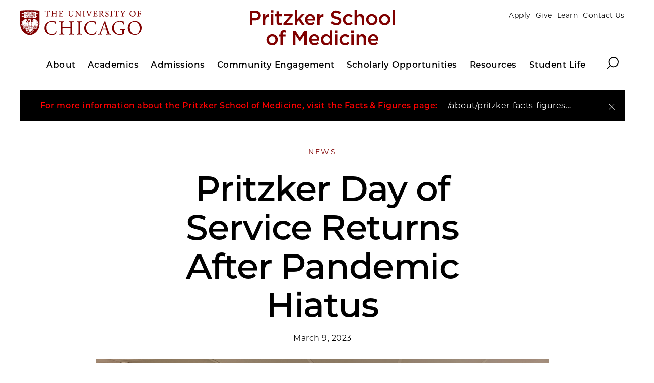

--- FILE ---
content_type: text/html; charset=UTF-8
request_url: https://pritzker.uchicago.edu/news/day-service-returns
body_size: 6449
content:
<!DOCTYPE html>
<html lang="en" dir="ltr" prefix="og: https://ogp.me/ns#">
  <head>
    <meta charset="utf-8" />
<meta name="description" content="" />
<link rel="canonical" href="https://pritzker.uchicago.edu/news/day-service-returns" />
<meta property="og:type" content="website" />
<meta property="og:url" content="https://pritzker.uchicago.edu/news/day-service-returns" />
<meta property="og:title" content="Pritzker Day of Service Returns After Pandemic Hiatus" />
<meta property="og:image" content="https://pritzker.uchicago.edu/sites/pritzker/files/styles/social/public/2023-03/img_5306.jpg?h=71976bb4&amp;itok=a1ljl82L" />
<meta property="og:image:width" content="1200" />
<meta property="og:image:height" content="630" />
<meta name="twitter:card" content="summary_large_image" />
<meta name="twitter:title" content="Pritzker Day of Service Returns After Pandemic Hiatus" />
<meta name="twitter:creator" content="@UChicago" />
<meta name="twitter:image" content="https://pritzker.uchicago.edu/sites/pritzker/files/styles/social/public/2023-03/img_5306.jpg?h=71976bb4&amp;itok=a1ljl82L" />
<meta name="Generator" content="Drupal 10 (https://www.drupal.org)" />
<meta name="MobileOptimized" content="width" />
<meta name="HandheldFriendly" content="true" />
<meta name="viewport" content="width=device-width, initial-scale=1.0" />
<script type="application/ld+json">{
    "@context": "https://schema.org",
    "@graph": [
        {
            "@type": "CollegeOrUniversity",
            "@id": "https://www.uchicago.edu",
            "url": "https://www.uchicago.edu",
            "name": "The University of Chicago",
            "telephone": "+1 773-702-1234"
        },
        {
            "@type": "WebPage",
            "@id": "https://pritzker.uchicago.edu/news/day-service-returns"
        }
    ]
}</script>
<link rel="icon" href="//d54gi6idwcev6.cloudfront.net/themes/custom/uccollege_anon/favicon.ico" type="image/vnd.microsoft.icon" />

    <title>Pritzker Day of Service Returns After Pandemic Hiatus | Pritzker School of Medicine | The University of Chicago</title>
    <link rel="stylesheet" media="all" href="/sites/pritzker/files/css/css_kH0TO99jrRKvx582KPOgmcFaP5ndf7HNq969KYrVNbE.css?delta=0&amp;language=en&amp;theme=uccollege_anon&amp;include=eJxlyEEOgCAMBMAPGXgSKXQDJlU2rf2_Ny_OcSgu04UrqnpSrPCbkjez2xkLeuQY2wwT9Vm40LoEfknf-gJDCiBZ" />
<link rel="stylesheet" media="all" href="/sites/pritzker/files/css/css_n6wMOdLoBOqWfSqKyY0JhGyrMuPRuny7Dx90r9jzNoY.css?delta=1&amp;language=en&amp;theme=uccollege_anon&amp;include=eJxlyEEOgCAMBMAPGXgSKXQDJlU2rf2_Ny_OcSgu04UrqnpSrPCbkjez2xkLeuQY2wwT9Vm40LoEfknf-gJDCiBZ" />

    <script src="/sites/pritzker/files/js/js_JpSAWUB6vZxUHEdybnpSQylkenQwA64pIziPf43Z0dE.js?scope=header&amp;delta=0&amp;language=en&amp;theme=uccollege_anon&amp;include=eJwrTU7Oz8lJTU_VT0xJKclPzKvUKYULlWSk5qbGJyUWp2IIZqQmpqQWAQD8tBg7"></script>

  </head>
  <body class="path-node page-node-type-story">
    
          
<div class="l-container__wrap" id="app">
  <header>
    <uc-skip-nav text="Skip to main content"></uc-skip-nav>
            <div data-drupal-messages-fallback class="hidden"></div>


        
<uc-masthead :nav-data='{
  "items":
    [{"section":"About","link":"/about","target":"","text":"Our school, our community, our city","links":[{"title":"Our mission and history","url":"/about","target":""},{"title":"UChicago and Hyde Park","url":"/about","target":""},{"title":"Our Faculty","url":"https://biologicalsciences.uchicago.edu/our-faculty","target":"_blank"},{"title":"Our Policies","url":"/about/pritzker-and-university-policies","target":""},{"title":"Faculty & Staff Directory","url":"/about/faculty-directory","target":""},{"title":"News","url":"/pritzker-news","target":""},{"title":"Pritzker EVOLVES","url":"/about/pritzker-evolves","target":""},{"title":"Facts and Figures","url":"/about/pritzker-facts-figures","target":""},{"title":"The Match at Pritzker","url":"/about/match-pritzker","target":""},{"title":"Across the Continuum","url":"/about/across-continuum-education","target":""}]},{"section":"Academics","link":"/academics","target":"","text":"Our MD curriculum, joint degree information, and faculty resources","links":[{"title":"Degree Programs","url":"/academics/degree-programs","target":""},{"title":"MD Curriculum","url":"/academics/md-curriculum","target":""},{"title":"Clinical Performance Center","url":"/academics/clinical-performance-center","target":""},{"title":"MSTP","url":"/academics/mstp","target":""},{"title":"Academy of Distinguished Medical Educators","url":"/academy-distinguished-medical-educators","target":""},{"title":"MERITS","url":"/academics/merits","target":""},{"title":"RIME","url":"/academics/research-medical-education","target":""},{"title":"FAME","url":"/academics/faculty-development-workshops-fame","target":""}]},{"section":"Admissions","link":"/admissions","target":"","text":"All you need to apply to Pritzker","links":[{"title":"Entering Class Profile","url":"/admissions/class-profile","target":""},{"title":"Meet Our Students","url":"https://pritzker.uchicago.edu/admissions/meet-our-students","target":""},{"title":"Entrance Requirements","url":"/admissions/entrance-requirements","target":""},{"title":"Admissions Process","url":"/admissions/admissions-process","target":""},{"title":"Financial Aid for Incoming Students","url":"/admissions/financial-aid-incoming-students","target":""},{"title":"Financial Aid for Continuing Students","url":"/resources/financial-aid-continuing-students","target":""},{"title":"FAQ","url":"/admissions/admissions-faq","target":""}]},{"section":"Community Engagement","link":"/community-engagement","target":"","text":"All students at Pritzker have the opportunity to participate in service-learning activities","links":[{"title":"Student-Run Free Clinics","url":"/student-life/pritzker-free-clinics","target":""},{"title":"Service Learning","url":"/student-life/service-learning","target":""},{"title":"Community-Based Medical Education","url":"/student-life/community-based-medical-education","target":""}]},{"section":"Scholarly Opportunities","link":"/scholarly-opportunities","target":"","text":"Pritzker offers research opportunities that suit many interests","links":[{"title":"Scholarship & Discovery","url":"/academics/scholarship-discovery","target":""},{"title":"Summer Research Program","url":"/scholarly-opportunities/summer-research-program","target":""},{"title":"Fellowships","url":"/scholarly-opportunities","target":""},{"title":"Global Health","url":"/scholarly-opportunities/global-health-programs","target":""},{"title":"External Programs and Funding","url":"/scholarly-opportunities/funding-opportunities","target":""}]},{"section":"Resources","link":"/resources","target":"","text":"We\u0027re here to support you","links":[{"title":"Health Equity, Diversity, and Inclusion","url":"/student-life/hedi","target":""},{"title":"The Bowman Society","url":"/resources/bowman-society","target":""},{"title":"Pathway Programs","url":"/resources/summer-pathway-programs","target":""},{"title":"Career Advising","url":"/resources/career-advising-pritzker","target":""},{"title":"Road to Residency","url":"/resources/road-residency","target":""},{"title":"Visiting Students","url":"/academics/visiting-students","target":""},{"title":"Alumni Verification and Licensure","url":"/resources/alumni-verification-and-licensure","target":""},{"title":"Financial Aid for Continuing Students","url":"/resources/financial-aid-continuing-students","target":""},{"title":"COVID-19 Student Resources ","url":"/student-life/covid-19-student-resources","target":""},{"title":"Students with Disabilities","url":"/resources/students-disabilities","target":""}]},{"section":"Student Life","link":"/student-life","target":"","text":"Life beyond the classrooms and clinics","links":[{"title":"Academic Calendar","url":"/academic-calendar","target":""},{"title":"Events","url":"https://events.uchicago.edu/all/groups/Pritzker","target":"_blank"},{"title":"Student Support and Wellness","url":"/student-life/psom-student-support-and-wellness","target":""},{"title":"Health Equity, Diversity, and Inclusion","url":"/student-life/hedi","target":""},{"title":"Dean\u0027s Council","url":"/student-life/psom-deans-council","target":""},{"title":"Pritzker Chiefs","url":"/student-life/fourth-year-leadership","target":""},{"title":"Identity and Inclusion (i2i) Committee","url":"/student-life/identity-and-inclusion-i2i-committee","target":""},{"title":"Student Organizations","url":"/student-life/student-organizations","target":""},{"title":"Orientation","url":"/student-life/incoming-students-orientation","target":""},{"title":"Graduation","url":"/student-life/graduation","target":""},{"title":"Student Reimbursement Process & Timeline","url":"/student-life/student-reimbursement-process","target":""}]}],
  "switcher": [
    {"type":"prospect","links":[{"title":"Apply","url":"/admissions/admissions-process","target":""},{"title":"Give","url":"http://giving.uchicago.edu/PSOM_Scholarship","target":"_blank"},{"title":"Learn","url":"/pritzker-news","target":""},{"title":"Contact Us","url":"/about/faculty-directory","target":""}]}
  ],
  "site_logo": "//d54gi6idwcev6.cloudfront.net/sites/pritzker/files/images/2019-05/pritzker-school-of-medicine.svg",
  "site_logo_alt": "Pritzker School of Medicine"
  }'>
</uc-masthead>

    

<uc-alert
  heading="For more information about the Pritzker School of Medicine, visit the Facts &amp; Figures page:"
  description=""
  url="/about/pritzker-facts-figures"
  url-text="/about/pritzker-facts-figures"
  url-target="">
</uc-alert>

  </header>
  <main>
      





<section class="l-container">
  <article class="c-article">
    

<header class="c-headline">
      
  
  <a href="/pritzker-news" alt="News" class="c-headline__topic t-heading--topic">
  News
</a>


    <h1 class="c-headline__heading">
  Pritzker Day of Service Returns After Pandemic Hiatus
</h1>
  
      <p class="c-headline__date">
  <time datetime="2023-03-09T12:00:00Z">March 9, 2023</time>

</p>
  </header>

          <div class="c-article__media">
        
                  
  
<uc-photo
  img-full="//d54gi6idwcev6.cloudfront.net/sites/pritzker/files/styles/max_width_full/public/2023-03/img_5306.jpg?itok=9XK6Jhzj"
  img-large="//d54gi6idwcev6.cloudfront.net/sites/pritzker/files/styles/max_width_1024/public/2023-03/img_5306.jpg?itok=wCvQl-Hl"
  img-medium="//d54gi6idwcev6.cloudfront.net/sites/pritzker/files/styles/max_width_768/public/2023-03/img_5306.jpg?itok=tkoYGUmC"
  img-small="//d54gi6idwcev6.cloudfront.net/sites/pritzker/files/styles/max_width_480/public/2023-03/img_5306.jpg?itok=b0B4KYPY"
  description=""
  credit=""
  alt="Pritzker Students volunteering during Day of Service 2023">
</uc-photo>


        
      </div>
    
    
    <uc-share-links></uc-share-links>

    
    
    
    
                        <div class="c-article__body">
            <p>When Saara-Anne Azizi returned to the Pritzker curriculum as a second-year student in the fall of 2021 after finishing her PhD in chemistry, she knew it would not be the same Pritzker as when she matriculated in 2016. Aside from a new group of classmates and the natural changes that occur over time, the COVID-19 pandemic had drastically altered the social landscape of Pritzker. Still, Azizi found herself missing one signature event in particular that had become a core part of her experience.</p>
<p>“As I was reintegrating with the medical school, Day of Service was just something I noticed not being there,” Azizi said. “There was usually one every quarter back in the day, so when it didn’t happen again in the fall (of 2023) we were like, ‘Oh…’”</p>
<p>With institutional memory of pre-pandemic Pritzker that pre-dated even current fourth-year students, who matriculated one quarter before the pandemic, Azizi felt compelled to revive a longstanding tradition. She shot off a quick text to fellow MSTP student Kishan Sanagni, a current second-year student—“Want to do this again?” it read—and the duo started organizing shortly after Thanksgiving.</p>
<p>After several rounds of feeler emails to the student body and countless hours of coordinating with community partners, Pritzker Day of Service returned on February 11.</p>
<p>That morning, roughly 45 students and a few faculty members gathered at Pritzker before volunteering across seven community organizations. Sangani had recruited the University Community Service Center (UCSC) to help start the day before volunteers got to work.</p>
<p>“We worked with everyone to figure out how much they wanted to talk about what they were doing versus just doing stuff,” Azizi said. The UCSC “came and started off our day with a discussion on working as part of the University of Chicago on the South Side and how your identity fits in with that.”</p>

          </div>
        
                  <div class="c-article__media">
            
  
    <uc-gallery title="Photo Gallery">
      
  
<uc-photo
  img-full="//d54gi6idwcev6.cloudfront.net/sites/pritzker/files/styles/max_width_full/public/2023-03/day_of_service_2023-3.jpg?itok=EbNRrcT5"
  img-large="//d54gi6idwcev6.cloudfront.net/sites/pritzker/files/styles/max_width_1024/public/2023-03/day_of_service_2023-3.jpg?itok=_7s7ZZiA"
  img-medium="//d54gi6idwcev6.cloudfront.net/sites/pritzker/files/styles/max_width_768/public/2023-03/day_of_service_2023-3.jpg?itok=iDtONn2O"
  img-small="//d54gi6idwcev6.cloudfront.net/sites/pritzker/files/styles/max_width_480/public/2023-03/day_of_service_2023-3.jpg?itok=8dlMubhk"
  description=""
  credit=""
  alt="Pritzker students and faculty gathered before Day of Service 2023">
</uc-photo>


    </uc-gallery>

  
          </div>
                                <div class="c-article__body">
            <p>Prior to the pandemic, Azizi and Sangani had been part of the leadership team for Day of Service, a quarterly event that saw students and faculty fan out across Chicago to volunteer with community organizations in a variety of roles, a reflection of the foundational service component of Pritzker’s identity. When the pandemic hit in winter 2020, Day of Service went on hold for nearly three years.</p>
<p>Day of Service also presented an opportunity for students to get to know peers from classes above and below their own, which was particularly meaningful for MSTP students after spending four of five years away from the medical curriculum to complete a PhD.</p>
<p>“I think it’s really important to have different classes hang out,” Azizi said. “Last year I joined the second-year class, which was particularly isolated because of the pandemic, and people really felt like they didn’t know other people. When I think about things that helped change that previously, it’s not just Social Rounds but also Days of Service and other activities that don’t involve just the first-year students but everybody.”</p>
<p>Added Sangani: “I think part of it too is that it’s often difficult as a med student to be longitudinally involved with a service organization or even seek out opportunities on a regular basis. This was also a good opportunity to get people back into in-person volunteering for organizations they might find meaning with or some interest in helping out with regularly.”</p>
<p>Among the organizations for which students volunteered in February were <a href="https://fight2feed.org/">Fight2Feed</a>, the <a href="https://www.ymcachicago.org/south-side/">South Side YMCA</a>, the University of Chicago Emergency Department, food pantries at <a href="https://www.stjameswabash.org/food-pantry/">Saint James Catholic Church</a> and the <a href="https://www.chicagosfoodbank.org/">Greater Chicago Food Depository</a>, and Maria Shelter.</p>
<p>“All the organizations were very appreciative of the efforts,” Sangani said. “We had a wide variety of organizations that were very well-resourced versus others that are still smaller and rely a lot on community help and volunteer time.</p>
<p>“People were kind of surprised to see the range of different organizations that do different kind of work in the city. We had people at food pantries literally handing out hot meals versus the Greater Chicago Food Depository, which was like boxing food on an industrial scale almost and meals for individuals facing homelessness or challenges with food.”</p>

          </div>
        
                  <div class="c-article__media">
            
  
    <uc-gallery title="Photo Gallery">
      
  
<uc-photo
  img-full="//d54gi6idwcev6.cloudfront.net/sites/pritzker/files/styles/max_width_full/public/2023-03/day_of_service_2023-2.jpg?itok=3tHhH-kW"
  img-large="//d54gi6idwcev6.cloudfront.net/sites/pritzker/files/styles/max_width_1024/public/2023-03/day_of_service_2023-2.jpg?itok=V7zZO_Gp"
  img-medium="//d54gi6idwcev6.cloudfront.net/sites/pritzker/files/styles/max_width_768/public/2023-03/day_of_service_2023-2.jpg?itok=n8YIqVq1"
  img-small="//d54gi6idwcev6.cloudfront.net/sites/pritzker/files/styles/max_width_480/public/2023-03/day_of_service_2023-2.jpg?itok=X0ugXG-5"
  description=""
  credit=""
  alt="Pritzker Students Volunteering during Pritzker Day of Service 2023">
</uc-photo>


    </uc-gallery>

  
          </div>
                                <div class="c-article__body">
            <p>In a somewhat spontaneous project, several students helped provide a much-needed paint job to the walls of the YMCA in Woodlawn, just south of the University of Chicago campus. The day wrapped up with a meal and more reflection on service.</p>
<p>The pandemic undoubtedly altered some Pritzker traditions permanently and even ended others. With a positive response to Day of Service’s return, Azizi and Sanagani are confident it can reemerge as a quarterly tradition that brings students closer together and connects them to the community that surrounds Pritzker. They are already planning a Day of Service for the spring.</p>
<p>“Obviously we thought it was great,” Azizi said. “It feels like we’re building more partnerships, deeper partnerships with community organizations.”</p>

          </div>
        
              
    


    <uc-share-links></uc-share-links>

  </article>
</section>






  </main>
  



<footer class="c-footer ">
  <div class="c-footer__content">
    <div class="c-footer__block c-footer__contact">
      <svg class="c-icon c-footer__icon">
        <use xlink:href="/themes/custom/uccollege/dist/icons.svg#crest" />
      </svg>
      <p class="c-footer__contact-name">
  The University of Chicago
</p>
      <p class="c-footer__contact-office">
  Pritzker School of Medicine
</p>
      <p class="c-footer__contact-building">
  Biological Sciences Learning Center
</p>
      <p class="c-footer__contact-address">
  924 E. 57th Street, Suite 104
</p>
      <p class="c-footer__contact-citystate">
  Chicago, IL 60637
</p>
      <p class="c-footer__contact-phone">
  773.702.1939
</p>
      <p class="c-footer__contact-copyright">&copy;&nbsp;2026 
  The University of Chicago
</p>

          </div>

    <ul class="c-footer__block c-footer__links">
      
  <li class="c-footer__link">
                    <a href="http://biologicalsciences.uchicago.edu/" target="">Biological Sciences Division</a>
            </li>
  <li class="c-footer__link">
                    <a href="https://www.uchicagomedicine.org/" target="">UChicago Medicine</a>
            </li>
  <li class="c-footer__link">
                    <a href="https://xtend.uchospitals.edu/webxchange/" target="">Hospital Paging</a>
            </li>
  <li class="c-footer__link">
                    <a href="https://mbsaa.uchicago.edu/" target="">Medical and Biological Sciences Alumni Association</a>
            </li>
  <li class="c-footer__link">
                    <a href="https://portal.uchicago.edu/ais/" target="">my.UChicago</a>
            </li>
  <li class="c-footer__link">
                    <a href="https://directory.uchicago.edu/" target="">UChicago Directory</a>
            </li>
  <li class="c-footer__link">
                    <a href="mailto:dean-for-meded@bsd.uchicago.edu" target="">Website Feedback</a>
            </li>
  <li class="c-footer__link">
                    <a href="https://accessibility.uchicago.edu/" target="">Accessibility</a>
            </li>

    </ul>

        <ul class="c-footer__block c-footer__social">
      
  

  <li>
    <a href="https://twitter.com/UChiPritzker" class="c-footer__social-link" title="x" target="">
      <svg class="c-icon">
        <title>x</title>
        <use xlink:href="/themes/custom/uccollege/dist/icons.svg#x" />
      </svg>
    </a>
  </li>

  

  <li>
    <a href="https://www.linkedin.com/school/uchipritzker/" class="c-footer__social-link" title="linkedin" target="">
      <svg class="c-icon">
        <title>linkedin</title>
        <use xlink:href="/themes/custom/uccollege/dist/icons.svg#linkedin" />
      </svg>
    </a>
  </li>

  

  <li>
    <a href="https://www.instagram.com/uchipritzker" class="c-footer__social-link" title="instagram" target="">
      <svg class="c-icon">
        <title>instagram</title>
        <use xlink:href="/themes/custom/uccollege/dist/icons.svg#instagram" />
      </svg>
    </a>
  </li>

  

  <li>
    <a href="https://www.facebook.com/UChicagoPritzker/" class="c-footer__social-link" title="facebook" target="">
      <svg class="c-icon">
        <title>facebook</title>
        <use xlink:href="/themes/custom/uccollege/dist/icons.svg#facebook" />
      </svg>
    </a>
  </li>

  

  <li>
    <a href="https://www.youtube.com/user/PritzkerReels" class="c-footer__social-link" title="youtube" target="">
      <svg class="c-icon">
        <title>youtube</title>
        <use xlink:href="/themes/custom/uccollege/dist/icons.svg#youtube" />
      </svg>
    </a>
  </li>

  

  <li>
    <a href="https://www.tiktok.com/@uchipritzker" class="c-footer__social-link" title="tiktok" target="">
      <svg class="c-icon">
        <title>tiktok</title>
        <use xlink:href="/themes/custom/uccollege/dist/icons.svg#tiktok" />
      </svg>
    </a>
  </li>


    </ul>
    
  </div>
</footer>

</div>

  
    
    <script src="https://static.addtoany.com/menu/page.js" async></script>
<script src="/sites/pritzker/files/js/js_uNcWui2yMPGS9wCbXxvM9gRHhecaGE1UBPe-6dbGZh0.js?scope=footer&amp;delta=1&amp;language=en&amp;theme=uccollege_anon&amp;include=eJwrTU7Oz8lJTU_VT0xJKclPzKvUKYULlWSk5qbGJyUWp2IIZqQmpqQWAQD8tBg7"></script>

  </body>
</html>


--- FILE ---
content_type: text/css
request_url: https://pritzker.uchicago.edu/sites/pritzker/files/css/css_n6wMOdLoBOqWfSqKyY0JhGyrMuPRuny7Dx90r9jzNoY.css?delta=1&language=en&theme=uccollege_anon&include=eJxlyEEOgCAMBMAPGXgSKXQDJlU2rf2_Ny_OcSgu04UrqnpSrPCbkjez2xkLeuQY2wwT9Vm40LoEfknf-gJDCiBZ
body_size: 31408
content:
/* @license GPL-2.0-or-later https://www.drupal.org/licensing/faq */
.swiper-container{margin:0 auto;position:relative;overflow:hidden;list-style:none;padding:0;z-index:1}.swiper-container-no-flexbox .swiper-slide{float:left}.swiper-container-vertical>.swiper-wrapper{-webkit-box-orient:vertical;-webkit-box-direction:normal;-webkit-flex-direction:column;-ms-flex-direction:column;flex-direction:column}.swiper-wrapper{position:relative;width:100%;height:100%;z-index:1;display:-webkit-box;display:-webkit-flex;display:-ms-flexbox;display:flex;-webkit-transition-property:-webkit-transform;transition-property:-webkit-transform;-o-transition-property:transform;transition-property:transform;transition-property:transform,-webkit-transform;-webkit-box-sizing:content-box;box-sizing:content-box}.swiper-container-android .swiper-slide,.swiper-wrapper{-webkit-transform:translateZ(0);transform:translateZ(0)}.swiper-container-multirow>.swiper-wrapper{-webkit-flex-wrap:wrap;-ms-flex-wrap:wrap;flex-wrap:wrap}.swiper-container-free-mode>.swiper-wrapper{-webkit-transition-timing-function:ease-out;-o-transition-timing-function:ease-out;transition-timing-function:ease-out;margin:0 auto}.swiper-slide{-webkit-flex-shrink:0;-ms-flex-negative:0;flex-shrink:0;width:100%;height:100%;position:relative;-webkit-transition-property:-webkit-transform;transition-property:-webkit-transform;-o-transition-property:transform;transition-property:transform;transition-property:transform,-webkit-transform}.swiper-slide-invisible-blank{visibility:hidden}.swiper-container-autoheight,.swiper-container-autoheight .swiper-slide{height:auto}.swiper-container-autoheight .swiper-wrapper{-webkit-box-align:start;-webkit-align-items:flex-start;-ms-flex-align:start;align-items:flex-start;-webkit-transition-property:height,-webkit-transform;transition-property:height,-webkit-transform;-o-transition-property:transform,height;transition-property:transform,height;transition-property:transform,height,-webkit-transform}.swiper-container-3d{-webkit-perspective:1200px;perspective:1200px}.swiper-container-3d .swiper-cube-shadow,.swiper-container-3d .swiper-slide,.swiper-container-3d .swiper-slide-shadow-bottom,.swiper-container-3d .swiper-slide-shadow-left,.swiper-container-3d .swiper-slide-shadow-right,.swiper-container-3d .swiper-slide-shadow-top,.swiper-container-3d .swiper-wrapper{-webkit-transform-style:preserve-3d;transform-style:preserve-3d}.swiper-container-3d .swiper-slide-shadow-bottom,.swiper-container-3d .swiper-slide-shadow-left,.swiper-container-3d .swiper-slide-shadow-right,.swiper-container-3d .swiper-slide-shadow-top{position:absolute;left:0;top:0;width:100%;height:100%;pointer-events:none;z-index:10}.swiper-container-3d .swiper-slide-shadow-left{background-image:-webkit-linear-gradient(right,rgba(0,0,0,.5),transparent);background-image:-o-linear-gradient(right,rgba(0,0,0,.5),transparent);background-image:-webkit-gradient(linear,right top,left top,from(rgba(0,0,0,.5)),to(transparent));background-image:linear-gradient(270deg,rgba(0,0,0,.5),transparent)}.swiper-container-3d .swiper-slide-shadow-right{background-image:-webkit-linear-gradient(left,rgba(0,0,0,.5),transparent);background-image:-o-linear-gradient(left,rgba(0,0,0,.5),transparent);background-image:-webkit-gradient(linear,left top,right top,from(rgba(0,0,0,.5)),to(transparent));background-image:linear-gradient(90deg,rgba(0,0,0,.5),transparent)}.swiper-container-3d .swiper-slide-shadow-top{background-image:-webkit-linear-gradient(bottom,rgba(0,0,0,.5),transparent);background-image:-o-linear-gradient(bottom,rgba(0,0,0,.5),transparent);background-image:-webkit-gradient(linear,left bottom,left top,from(rgba(0,0,0,.5)),to(transparent));background-image:linear-gradient(0deg,rgba(0,0,0,.5),transparent)}.swiper-container-3d .swiper-slide-shadow-bottom{background-image:-webkit-linear-gradient(top,rgba(0,0,0,.5),transparent);background-image:-o-linear-gradient(top,rgba(0,0,0,.5),transparent);background-image:-webkit-gradient(linear,left top,left bottom,from(rgba(0,0,0,.5)),to(transparent));background-image:linear-gradient(180deg,rgba(0,0,0,.5),transparent)}.swiper-container-wp8-horizontal,.swiper-container-wp8-horizontal>.swiper-wrapper{-ms-touch-action:pan-y;touch-action:pan-y}.swiper-container-wp8-vertical,.swiper-container-wp8-vertical>.swiper-wrapper{-ms-touch-action:pan-x;touch-action:pan-x}.swiper-button-next,.swiper-button-prev{position:absolute;top:50%;width:27px;height:44px;margin-top:-22px;z-index:10;cursor:pointer;background-size:27px 44px;background-position:50%;background-repeat:no-repeat}.swiper-button-next.swiper-button-disabled,.swiper-button-prev.swiper-button-disabled{opacity:.35;cursor:auto;pointer-events:none}.swiper-button-prev,.swiper-container-rtl .swiper-button-next{background-image:url("data:image/svg+xml;charset=utf-8,%3Csvg xmlns='http://www.w3.org/2000/svg' viewBox='0 0 27 44'%3E%3Cpath d='M0 22L22 0l2.1 2.1L4.2 22l19.9 19.9L22 44 0 22z' fill='%23007aff'/%3E%3C/svg%3E");left:10px;right:auto}.swiper-button-next,.swiper-container-rtl .swiper-button-prev{background-image:url("data:image/svg+xml;charset=utf-8,%3Csvg xmlns='http://www.w3.org/2000/svg' viewBox='0 0 27 44'%3E%3Cpath d='M27 22L5 44l-2.1-2.1L22.8 22 2.9 2.1 5 0l22 22z' fill='%23007aff'/%3E%3C/svg%3E");right:10px;left:auto}.swiper-button-prev.swiper-button-white,.swiper-container-rtl .swiper-button-next.swiper-button-white{background-image:url("data:image/svg+xml;charset=utf-8,%3Csvg xmlns='http://www.w3.org/2000/svg' viewBox='0 0 27 44'%3E%3Cpath d='M0 22L22 0l2.1 2.1L4.2 22l19.9 19.9L22 44 0 22z' fill='%23fff'/%3E%3C/svg%3E")}.swiper-button-next.swiper-button-white,.swiper-container-rtl .swiper-button-prev.swiper-button-white{background-image:url("data:image/svg+xml;charset=utf-8,%3Csvg xmlns='http://www.w3.org/2000/svg' viewBox='0 0 27 44'%3E%3Cpath d='M27 22L5 44l-2.1-2.1L22.8 22 2.9 2.1 5 0l22 22z' fill='%23fff'/%3E%3C/svg%3E")}.swiper-button-prev.swiper-button-black,.swiper-container-rtl .swiper-button-next.swiper-button-black{background-image:url("data:image/svg+xml;charset=utf-8,%3Csvg xmlns='http://www.w3.org/2000/svg' viewBox='0 0 27 44'%3E%3Cpath d='M0 22L22 0l2.1 2.1L4.2 22l19.9 19.9L22 44 0 22z'/%3E%3C/svg%3E")}.swiper-button-next.swiper-button-black,.swiper-container-rtl .swiper-button-prev.swiper-button-black{background-image:url("data:image/svg+xml;charset=utf-8,%3Csvg xmlns='http://www.w3.org/2000/svg' viewBox='0 0 27 44'%3E%3Cpath d='M27 22L5 44l-2.1-2.1L22.8 22 2.9 2.1 5 0l22 22z'/%3E%3C/svg%3E")}.swiper-button-lock{display:none}.swiper-pagination{position:absolute;text-align:center;-webkit-transition:opacity .3s;-o-transition:.3s opacity;transition:opacity .3s;-webkit-transform:translateZ(0);transform:translateZ(0);z-index:10}.swiper-pagination.swiper-pagination-hidden{opacity:0}.swiper-container-horizontal>.swiper-pagination-bullets,.swiper-pagination-custom,.swiper-pagination-fraction{bottom:10px;left:0;width:100%}.swiper-pagination-bullets-dynamic{overflow:hidden;font-size:0}.swiper-pagination-bullets-dynamic .swiper-pagination-bullet{-webkit-transform:scale(.33);-ms-transform:scale(.33);transform:scale(.33);position:relative}.swiper-pagination-bullets-dynamic .swiper-pagination-bullet-active,.swiper-pagination-bullets-dynamic .swiper-pagination-bullet-active-main{-webkit-transform:scale(1);-ms-transform:scale(1);transform:scale(1)}.swiper-pagination-bullets-dynamic .swiper-pagination-bullet-active-prev{-webkit-transform:scale(.66);-ms-transform:scale(.66);transform:scale(.66)}.swiper-pagination-bullets-dynamic .swiper-pagination-bullet-active-prev-prev{-webkit-transform:scale(.33);-ms-transform:scale(.33);transform:scale(.33)}.swiper-pagination-bullets-dynamic .swiper-pagination-bullet-active-next{-webkit-transform:scale(.66);-ms-transform:scale(.66);transform:scale(.66)}.swiper-pagination-bullets-dynamic .swiper-pagination-bullet-active-next-next{-webkit-transform:scale(.33);-ms-transform:scale(.33);transform:scale(.33)}.swiper-pagination-bullet{width:8px;height:8px;display:inline-block;border-radius:100%;background:#000;opacity:.2}button.swiper-pagination-bullet{border:none;margin:0;padding:0;-webkit-box-shadow:none;box-shadow:none;-webkit-appearance:none;-moz-appearance:none;appearance:none}.swiper-pagination-clickable .swiper-pagination-bullet{cursor:pointer}.swiper-pagination-bullet-active{opacity:1;background:#007aff}.swiper-container-vertical>.swiper-pagination-bullets{right:10px;top:50%;-webkit-transform:translate3d(0,-50%,0);transform:translate3d(0,-50%,0)}.swiper-container-vertical>.swiper-pagination-bullets .swiper-pagination-bullet{margin:6px 0;display:block}.swiper-container-vertical>.swiper-pagination-bullets.swiper-pagination-bullets-dynamic{top:50%;-webkit-transform:translateY(-50%);-ms-transform:translateY(-50%);transform:translateY(-50%);width:8px}.swiper-container-vertical>.swiper-pagination-bullets.swiper-pagination-bullets-dynamic .swiper-pagination-bullet{display:inline-block;-webkit-transition:top .2s,-webkit-transform .2s;-o-transition:.2s top,.2s -webkit-transform;transition:top .2s,-webkit-transform .2s;-o-transition:.2s transform,.2s top;-webkit-transition:transform .2s,top .2s;transition:transform .2s,top .2s;-webkit-transition:transform .2s,top .2s,-webkit-transform .2s;-o-transition:.2s transform,.2s top,.2s -webkit-transform;transition:transform .2s,top .2s,-webkit-transform .2s}.swiper-container-horizontal>.swiper-pagination-bullets .swiper-pagination-bullet{margin:0 4px}.swiper-container-horizontal>.swiper-pagination-bullets.swiper-pagination-bullets-dynamic{left:50%;-webkit-transform:translateX(-50%);-ms-transform:translateX(-50%);transform:translateX(-50%);white-space:nowrap}.swiper-container-horizontal>.swiper-pagination-bullets.swiper-pagination-bullets-dynamic .swiper-pagination-bullet{-webkit-transition:left .2s,-webkit-transform .2s;-o-transition:.2s left,.2s -webkit-transform;transition:left .2s,-webkit-transform .2s;-o-transition:.2s transform,.2s left;-webkit-transition:transform .2s,left .2s;transition:transform .2s,left .2s;-webkit-transition:transform .2s,left .2s,-webkit-transform .2s;-o-transition:.2s transform,.2s left,.2s -webkit-transform;transition:transform .2s,left .2s,-webkit-transform .2s}.swiper-container-horizontal.swiper-container-rtl>.swiper-pagination-bullets-dynamic .swiper-pagination-bullet{-webkit-transition:right .2s,-webkit-transform .2s;-o-transition:.2s right,.2s -webkit-transform;transition:right .2s,-webkit-transform .2s;-o-transition:.2s transform,.2s right;-webkit-transition:transform .2s,right .2s;transition:transform .2s,right .2s;-webkit-transition:transform .2s,right .2s,-webkit-transform .2s;-o-transition:.2s transform,.2s right,.2s -webkit-transform;transition:transform .2s,right .2s,-webkit-transform .2s}.swiper-pagination-progressbar{background:rgba(0,0,0,.25);position:absolute}.swiper-pagination-progressbar .swiper-pagination-progressbar-fill{background:#007aff;position:absolute;left:0;top:0;width:100%;height:100%;-webkit-transform:scale(0);-ms-transform:scale(0);transform:scale(0);-webkit-transform-origin:left top;-ms-transform-origin:left top;transform-origin:left top}.swiper-container-rtl .swiper-pagination-progressbar .swiper-pagination-progressbar-fill{-webkit-transform-origin:right top;-ms-transform-origin:right top;transform-origin:right top}.swiper-container-horizontal>.swiper-pagination-progressbar,.swiper-container-vertical>.swiper-pagination-progressbar.swiper-pagination-progressbar-opposite{width:100%;height:4px;left:0;top:0}.swiper-container-horizontal>.swiper-pagination-progressbar.swiper-pagination-progressbar-opposite,.swiper-container-vertical>.swiper-pagination-progressbar{width:4px;height:100%;left:0;top:0}.swiper-pagination-white .swiper-pagination-bullet-active{background:#fff}.swiper-pagination-progressbar.swiper-pagination-white{background:hsla(0,0%,100%,.25)}.swiper-pagination-progressbar.swiper-pagination-white .swiper-pagination-progressbar-fill{background:#fff}.swiper-pagination-black .swiper-pagination-bullet-active{background:#000}.swiper-pagination-progressbar.swiper-pagination-black{background:rgba(0,0,0,.25)}.swiper-pagination-progressbar.swiper-pagination-black .swiper-pagination-progressbar-fill{background:#000}.swiper-pagination-lock{display:none}.swiper-scrollbar{border-radius:10px;position:relative;-ms-touch-action:none;background:rgba(0,0,0,.1)}.swiper-container-horizontal>.swiper-scrollbar{position:absolute;left:1%;bottom:3px;z-index:50;height:5px;width:98%}.swiper-container-vertical>.swiper-scrollbar{position:absolute;right:3px;top:1%;z-index:50;width:5px;height:98%}.swiper-scrollbar-drag{height:100%;width:100%;position:relative;background:rgba(0,0,0,.5);border-radius:10px;left:0;top:0}.swiper-scrollbar-cursor-drag{cursor:move}.swiper-scrollbar-lock{display:none}.swiper-zoom-container{width:100%;height:100%;display:-webkit-box;display:-webkit-flex;display:-ms-flexbox;display:flex;-webkit-box-pack:center;-webkit-justify-content:center;-ms-flex-pack:center;justify-content:center;-webkit-box-align:center;-webkit-align-items:center;-ms-flex-align:center;align-items:center;text-align:center}.swiper-zoom-container>canvas,.swiper-zoom-container>img,.swiper-zoom-container>svg{max-width:100%;max-height:100%;-o-object-fit:contain;object-fit:contain}.swiper-slide-zoomed{cursor:move}.swiper-lazy-preloader{width:42px;height:42px;position:absolute;left:50%;top:50%;margin-left:-21px;margin-top:-21px;z-index:10;-webkit-transform-origin:50%;-ms-transform-origin:50%;transform-origin:50%;-webkit-animation:swiper-preloader-spin 1s steps(12) infinite;animation:swiper-preloader-spin 1s steps(12) infinite}.swiper-lazy-preloader:after{display:block;content:"";width:100%;height:100%;background-image:url("data:image/svg+xml;charset=utf-8,%3Csvg viewBox='0 0 120 120' xmlns='http://www.w3.org/2000/svg' xmlns:xlink='http://www.w3.org/1999/xlink'%3E%3Cdefs%3E%3Cpath id='a' stroke='%236c6c6c' stroke-width='11' stroke-linecap='round' d='M60 7v20'/%3E%3C/defs%3E%3Cuse xlink:href='%23a' opacity='.27'/%3E%3Cuse xlink:href='%23a' opacity='.27' transform='rotate(30 60 60)'/%3E%3Cuse xlink:href='%23a' opacity='.27' transform='rotate(60 60 60)'/%3E%3Cuse xlink:href='%23a' opacity='.27' transform='rotate(90 60 60)'/%3E%3Cuse xlink:href='%23a' opacity='.27' transform='rotate(120 60 60)'/%3E%3Cuse xlink:href='%23a' opacity='.27' transform='rotate(150 60 60)'/%3E%3Cuse xlink:href='%23a' opacity='.37' transform='rotate(180 60 60)'/%3E%3Cuse xlink:href='%23a' opacity='.46' transform='rotate(210 60 60)'/%3E%3Cuse xlink:href='%23a' opacity='.56' transform='rotate(240 60 60)'/%3E%3Cuse xlink:href='%23a' opacity='.66' transform='rotate(270 60 60)'/%3E%3Cuse xlink:href='%23a' opacity='.75' transform='rotate(300 60 60)'/%3E%3Cuse xlink:href='%23a' opacity='.85' transform='rotate(330 60 60)'/%3E%3C/svg%3E");background-position:50%;background-size:100%;background-repeat:no-repeat}.swiper-lazy-preloader-white:after{background-image:url("data:image/svg+xml;charset=utf-8,%3Csvg viewBox='0 0 120 120' xmlns='http://www.w3.org/2000/svg' xmlns:xlink='http://www.w3.org/1999/xlink'%3E%3Cdefs%3E%3Cpath id='a' stroke='%23fff' stroke-width='11' stroke-linecap='round' d='M60 7v20'/%3E%3C/defs%3E%3Cuse xlink:href='%23a' opacity='.27'/%3E%3Cuse xlink:href='%23a' opacity='.27' transform='rotate(30 60 60)'/%3E%3Cuse xlink:href='%23a' opacity='.27' transform='rotate(60 60 60)'/%3E%3Cuse xlink:href='%23a' opacity='.27' transform='rotate(90 60 60)'/%3E%3Cuse xlink:href='%23a' opacity='.27' transform='rotate(120 60 60)'/%3E%3Cuse xlink:href='%23a' opacity='.27' transform='rotate(150 60 60)'/%3E%3Cuse xlink:href='%23a' opacity='.37' transform='rotate(180 60 60)'/%3E%3Cuse xlink:href='%23a' opacity='.46' transform='rotate(210 60 60)'/%3E%3Cuse xlink:href='%23a' opacity='.56' transform='rotate(240 60 60)'/%3E%3Cuse xlink:href='%23a' opacity='.66' transform='rotate(270 60 60)'/%3E%3Cuse xlink:href='%23a' opacity='.75' transform='rotate(300 60 60)'/%3E%3Cuse xlink:href='%23a' opacity='.85' transform='rotate(330 60 60)'/%3E%3C/svg%3E")}@-webkit-keyframes swiper-preloader-spin{to{-webkit-transform:rotate(1turn);transform:rotate(1turn)}}@keyframes swiper-preloader-spin{to{-webkit-transform:rotate(1turn);transform:rotate(1turn)}}.swiper-container .swiper-notification{position:absolute;left:0;top:0;pointer-events:none;opacity:0;z-index:-1000}.swiper-container-fade.swiper-container-free-mode .swiper-slide{-webkit-transition-timing-function:ease-out;-o-transition-timing-function:ease-out;transition-timing-function:ease-out}.swiper-container-fade .swiper-slide{pointer-events:none;-webkit-transition-property:opacity;-o-transition-property:opacity;transition-property:opacity}.swiper-container-fade .swiper-slide .swiper-slide{pointer-events:none}.swiper-container-fade .swiper-slide-active,.swiper-container-fade .swiper-slide-active .swiper-slide-active{pointer-events:auto}.swiper-container-cube{overflow:visible}.swiper-container-cube .swiper-slide{pointer-events:none;-webkit-backface-visibility:hidden;backface-visibility:hidden;z-index:1;visibility:hidden;-webkit-transform-origin:0 0;-ms-transform-origin:0 0;transform-origin:0 0;width:100%;height:100%}.swiper-container-cube .swiper-slide .swiper-slide{pointer-events:none}.swiper-container-cube.swiper-container-rtl .swiper-slide{-webkit-transform-origin:100% 0;-ms-transform-origin:100% 0;transform-origin:100% 0}.swiper-container-cube .swiper-slide-active,.swiper-container-cube .swiper-slide-active .swiper-slide-active{pointer-events:auto}.swiper-container-cube .swiper-slide-active,.swiper-container-cube .swiper-slide-next,.swiper-container-cube .swiper-slide-next+.swiper-slide,.swiper-container-cube .swiper-slide-prev{pointer-events:auto;visibility:visible}.swiper-container-cube .swiper-slide-shadow-bottom,.swiper-container-cube .swiper-slide-shadow-left,.swiper-container-cube .swiper-slide-shadow-right,.swiper-container-cube .swiper-slide-shadow-top{z-index:0;-webkit-backface-visibility:hidden;backface-visibility:hidden}.swiper-container-cube .swiper-cube-shadow{position:absolute;left:0;bottom:0;width:100%;height:100%;background:#000;opacity:.6;-webkit-filter:blur(50px);filter:blur(50px);z-index:0}.swiper-container-flip{overflow:visible}.swiper-container-flip .swiper-slide{pointer-events:none;-webkit-backface-visibility:hidden;backface-visibility:hidden;z-index:1}.swiper-container-flip .swiper-slide .swiper-slide{pointer-events:none}.swiper-container-flip .swiper-slide-active,.swiper-container-flip .swiper-slide-active .swiper-slide-active{pointer-events:auto}.swiper-container-flip .swiper-slide-shadow-bottom,.swiper-container-flip .swiper-slide-shadow-left,.swiper-container-flip .swiper-slide-shadow-right,.swiper-container-flip .swiper-slide-shadow-top{z-index:0;-webkit-backface-visibility:hidden;backface-visibility:hidden}.swiper-container-coverflow .swiper-wrapper{-ms-perspective:1200px}[v-cloak]{display:none}.flex-video,.responsive-embed{margin:0}.grid-container{padding-right:0;padding-left:0;max-width:80rem;margin-left:auto;margin-right:auto}.grid-container.fluid,.grid-container.full{padding-right:0;padding-left:0;max-width:100%;margin-left:auto;margin-right:auto}.grid-x{display:flex;flex-flow:row wrap}.cell{flex:0 0 auto;min-height:0;min-width:0;width:100%}.cell.auto{flex:1 1 0px}.cell.shrink{flex:0 0 auto}.grid-x>.auto,.grid-x>.shrink{width:auto}.grid-x>.small-1,.grid-x>.small-2,.grid-x>.small-3,.grid-x>.small-4,.grid-x>.small-full,.grid-x>.small-shrink{flex-basis:auto}@media print,screen and (min-width:48em){.grid-x>.medium-1,.grid-x>.medium-2,.grid-x>.medium-3,.grid-x>.medium-4,.grid-x>.medium-full,.grid-x>.medium-shrink{flex-basis:auto}}@media print,screen and (min-width:64em){.grid-x>.large-1,.grid-x>.large-2,.grid-x>.large-3,.grid-x>.large-4,.grid-x>.large-full,.grid-x>.large-shrink{flex-basis:auto}}@media screen and (min-width:68.75em){.grid-x>.nav-1,.grid-x>.nav-2,.grid-x>.nav-3,.grid-x>.nav-4,.grid-x>.nav-full,.grid-x>.nav-shrink{flex-basis:auto}}@media screen and (min-width:80em){.grid-x>.xlarge-1,.grid-x>.xlarge-2,.grid-x>.xlarge-3,.grid-x>.xlarge-4,.grid-x>.xlarge-full,.grid-x>.xlarge-shrink{flex-basis:auto}}.grid-x>.small-1,.grid-x>.small-2,.grid-x>.small-3,.grid-x>.small-4{flex:0 0 auto}.grid-x>.small-1{width:25%}.grid-x>.small-2{width:50%}.grid-x>.small-3{width:75%}.grid-x>.small-4{width:100%}@media print,screen and (min-width:48em){.grid-x>.medium-auto{flex:1 1 0px;width:auto}.grid-x>.medium-1,.grid-x>.medium-2,.grid-x>.medium-3,.grid-x>.medium-4,.grid-x>.medium-shrink{flex:0 0 auto}.grid-x>.medium-shrink{width:auto}.grid-x>.medium-1{width:25%}.grid-x>.medium-2{width:50%}.grid-x>.medium-3{width:75%}.grid-x>.medium-4{width:100%}}@media print,screen and (min-width:64em){.grid-x>.large-auto{flex:1 1 0px;width:auto}.grid-x>.large-1,.grid-x>.large-2,.grid-x>.large-3,.grid-x>.large-4,.grid-x>.large-shrink{flex:0 0 auto}.grid-x>.large-shrink{width:auto}.grid-x>.large-1{width:25%}.grid-x>.large-2{width:50%}.grid-x>.large-3{width:75%}.grid-x>.large-4{width:100%}}@media screen and (min-width:68.75em){.grid-x>.nav-auto{flex:1 1 0px;width:auto}.grid-x>.nav-1,.grid-x>.nav-2,.grid-x>.nav-3,.grid-x>.nav-4,.grid-x>.nav-shrink{flex:0 0 auto}.grid-x>.nav-shrink{width:auto}.grid-x>.nav-1{width:25%}.grid-x>.nav-2{width:50%}.grid-x>.nav-3{width:75%}.grid-x>.nav-4{width:100%}}@media screen and (min-width:80em){.grid-x>.xlarge-auto{flex:1 1 0px;width:auto}.grid-x>.xlarge-1,.grid-x>.xlarge-2,.grid-x>.xlarge-3,.grid-x>.xlarge-4,.grid-x>.xlarge-shrink{flex:0 0 auto}.grid-x>.xlarge-shrink{width:auto}.grid-x>.xlarge-1{width:25%}.grid-x>.xlarge-2{width:50%}.grid-x>.xlarge-3{width:75%}.grid-x>.xlarge-4{width:100%}}.grid-margin-x:not(.grid-x)>.cell{width:auto}.grid-margin-y:not(.grid-y)>.cell{height:auto}.grid-margin-x{margin-left:-.625rem;margin-right:-.625rem}@media print,screen and (min-width:48em){.grid-margin-x{margin-left:-1.25rem;margin-right:-1.25rem}}@media print,screen and (min-width:64em){.grid-margin-x{margin-left:-1.25rem;margin-right:-1.25rem}}@media screen and (min-width:80em){.grid-margin-x{margin-left:-1.25rem;margin-right:-1.25rem}}@media screen and (min-width:87.5em){.grid-margin-x{margin-left:-1.25rem;margin-right:-1.25rem}}.grid-margin-x>.cell{width:calc(100% - 1.25rem);margin-left:.625rem;margin-right:.625rem}@media print,screen and (min-width:48em){.grid-margin-x>.cell{width:calc(100% - 2.5rem);margin-left:1.25rem;margin-right:1.25rem}}@media print,screen and (min-width:64em){.grid-margin-x>.cell{width:calc(100% - 2.5rem);margin-left:1.25rem;margin-right:1.25rem}}@media screen and (min-width:80em){.grid-margin-x>.cell{width:calc(100% - 2.5rem);margin-left:1.25rem;margin-right:1.25rem}}.grid-margin-x>.auto,.grid-margin-x>.shrink{width:auto}.grid-margin-x>.small-1{width:calc(25% - 1.25rem)}.grid-margin-x>.small-2{width:calc(50% - 1.25rem)}.grid-margin-x>.small-3{width:calc(75% - 1.25rem)}.grid-margin-x>.small-4{width:calc(100% - 1.25rem)}@media print,screen and (min-width:48em){.grid-margin-x>.auto,.grid-margin-x>.shrink{width:auto}.grid-margin-x>.small-1{width:calc(25% - 2.5rem)}.grid-margin-x>.small-2{width:calc(50% - 2.5rem)}.grid-margin-x>.small-3{width:calc(75% - 2.5rem)}.grid-margin-x>.small-4{width:calc(100% - 2.5rem)}.grid-margin-x>.petite-auto,.grid-margin-x>.petite-shrink{width:auto}.grid-margin-x>.petite-1{width:calc(25% - 2.5rem)}.grid-margin-x>.petite-2{width:calc(50% - 2.5rem)}.grid-margin-x>.petite-3{width:calc(75% - 2.5rem)}.grid-margin-x>.petite-4{width:calc(100% - 2.5rem)}.grid-margin-x>.medium-auto,.grid-margin-x>.medium-shrink{width:auto}.grid-margin-x>.medium-1{width:calc(25% - 2.5rem)}.grid-margin-x>.medium-2{width:calc(50% - 2.5rem)}.grid-margin-x>.medium-3{width:calc(75% - 2.5rem)}.grid-margin-x>.medium-4{width:calc(100% - 2.5rem)}}@media print,screen and (min-width:64em){.grid-margin-x>.auto,.grid-margin-x>.shrink{width:auto}.grid-margin-x>.small-1{width:calc(25% - 2.5rem)}.grid-margin-x>.small-2{width:calc(50% - 2.5rem)}.grid-margin-x>.small-3{width:calc(75% - 2.5rem)}.grid-margin-x>.small-4{width:calc(100% - 2.5rem)}.grid-margin-x>.petite-auto,.grid-margin-x>.petite-shrink{width:auto}.grid-margin-x>.petite-1{width:calc(25% - 2.5rem)}.grid-margin-x>.petite-2{width:calc(50% - 2.5rem)}.grid-margin-x>.petite-3{width:calc(75% - 2.5rem)}.grid-margin-x>.petite-4{width:calc(100% - 2.5rem)}.grid-margin-x>.medium-auto,.grid-margin-x>.medium-shrink{width:auto}.grid-margin-x>.medium-1{width:calc(25% - 2.5rem)}.grid-margin-x>.medium-2{width:calc(50% - 2.5rem)}.grid-margin-x>.medium-3{width:calc(75% - 2.5rem)}.grid-margin-x>.medium-4{width:calc(100% - 2.5rem)}.grid-margin-x>.large-auto,.grid-margin-x>.large-shrink{width:auto}.grid-margin-x>.large-1{width:calc(25% - 2.5rem)}.grid-margin-x>.large-2{width:calc(50% - 2.5rem)}.grid-margin-x>.large-3{width:calc(75% - 2.5rem)}.grid-margin-x>.large-4{width:calc(100% - 2.5rem)}}@media screen and (min-width:68.75em){.grid-margin-x>.nav-auto,.grid-margin-x>.nav-shrink{width:auto}.grid-margin-x>.nav-1{width:calc(25% - 2.5rem)}.grid-margin-x>.nav-2{width:calc(50% - 2.5rem)}.grid-margin-x>.nav-3{width:calc(75% - 2.5rem)}.grid-margin-x>.nav-4{width:calc(100% - 2.5rem)}}@media screen and (min-width:80em){.grid-margin-x>.auto,.grid-margin-x>.shrink{width:auto}.grid-margin-x>.small-1{width:calc(25% - 2.5rem)}.grid-margin-x>.small-2{width:calc(50% - 2.5rem)}.grid-margin-x>.small-3{width:calc(75% - 2.5rem)}.grid-margin-x>.small-4{width:calc(100% - 2.5rem)}.grid-margin-x>.petite-auto,.grid-margin-x>.petite-shrink{width:auto}.grid-margin-x>.petite-1{width:calc(25% - 2.5rem)}.grid-margin-x>.petite-2{width:calc(50% - 2.5rem)}.grid-margin-x>.petite-3{width:calc(75% - 2.5rem)}.grid-margin-x>.petite-4{width:calc(100% - 2.5rem)}.grid-margin-x>.medium-auto,.grid-margin-x>.medium-shrink{width:auto}.grid-margin-x>.medium-1{width:calc(25% - 2.5rem)}.grid-margin-x>.medium-2{width:calc(50% - 2.5rem)}.grid-margin-x>.medium-3{width:calc(75% - 2.5rem)}.grid-margin-x>.medium-4{width:calc(100% - 2.5rem)}.grid-margin-x>.large-auto,.grid-margin-x>.large-shrink{width:auto}.grid-margin-x>.large-1{width:calc(25% - 2.5rem)}.grid-margin-x>.large-2{width:calc(50% - 2.5rem)}.grid-margin-x>.large-3{width:calc(75% - 2.5rem)}.grid-margin-x>.large-4{width:calc(100% - 2.5rem)}.grid-margin-x>.nav-auto,.grid-margin-x>.nav-shrink{width:auto}.grid-margin-x>.nav-1{width:calc(25% - 2.5rem)}.grid-margin-x>.nav-2{width:calc(50% - 2.5rem)}.grid-margin-x>.nav-3{width:calc(75% - 2.5rem)}.grid-margin-x>.nav-4{width:calc(100% - 2.5rem)}.grid-margin-x>.xlarge-auto,.grid-margin-x>.xlarge-shrink{width:auto}.grid-margin-x>.xlarge-1{width:calc(25% - 2.5rem)}.grid-margin-x>.xlarge-2{width:calc(50% - 2.5rem)}.grid-margin-x>.xlarge-3{width:calc(75% - 2.5rem)}.grid-margin-x>.xlarge-4{width:calc(100% - 2.5rem)}}.grid-padding-x .grid-padding-x{margin-right:-.625rem;margin-left:-.625rem}@media print,screen and (min-width:48em){.grid-padding-x .grid-padding-x{margin-right:-1.25rem;margin-left:-1.25rem}}@media print,screen and (min-width:64em){.grid-padding-x .grid-padding-x{margin-right:-1.25rem;margin-left:-1.25rem}}@media screen and (min-width:80em){.grid-padding-x .grid-padding-x{margin-right:-1.25rem;margin-left:-1.25rem}}@media screen and (min-width:87.5em){.grid-padding-x .grid-padding-x{margin-right:-1.25rem;margin-left:-1.25rem}}.grid-container:not(.full)>.grid-padding-x{margin-right:-.625rem;margin-left:-.625rem}@media print,screen and (min-width:48em){.grid-container:not(.full)>.grid-padding-x{margin-right:-1.25rem;margin-left:-1.25rem}}@media print,screen and (min-width:64em){.grid-container:not(.full)>.grid-padding-x{margin-right:-1.25rem;margin-left:-1.25rem}}@media screen and (min-width:80em){.grid-container:not(.full)>.grid-padding-x{margin-right:-1.25rem;margin-left:-1.25rem}}@media screen and (min-width:87.5em){.grid-container:not(.full)>.grid-padding-x{margin-right:-1.25rem;margin-left:-1.25rem}}.grid-padding-x>.cell{padding-right:0;padding-left:0}.small-up-1>.cell{width:100%}.small-up-2>.cell{width:50%}.small-up-3>.cell{width:33.33333333%}.small-up-4>.cell{width:25%}.small-up-5>.cell{width:20%}.small-up-6>.cell{width:16.66666667%}.small-up-7>.cell{width:14.28571429%}.small-up-8>.cell{width:12.5%}@media print,screen and (min-width:48em){.medium-up-1>.cell{width:100%}.medium-up-2>.cell{width:50%}.medium-up-3>.cell{width:33.33333333%}.medium-up-4>.cell{width:25%}.medium-up-5>.cell{width:20%}.medium-up-6>.cell{width:16.66666667%}.medium-up-7>.cell{width:14.28571429%}.medium-up-8>.cell{width:12.5%}}@media print,screen and (min-width:64em){.large-up-1>.cell{width:100%}.large-up-2>.cell{width:50%}.large-up-3>.cell{width:33.33333333%}.large-up-4>.cell{width:25%}.large-up-5>.cell{width:20%}.large-up-6>.cell{width:16.66666667%}.large-up-7>.cell{width:14.28571429%}.large-up-8>.cell{width:12.5%}}@media screen and (min-width:68.75em){.nav-up-1>.cell{width:100%}.nav-up-2>.cell{width:50%}.nav-up-3>.cell{width:33.33333333%}.nav-up-4>.cell{width:25%}.nav-up-5>.cell{width:20%}.nav-up-6>.cell{width:16.66666667%}.nav-up-7>.cell{width:14.28571429%}.nav-up-8>.cell{width:12.5%}}@media screen and (min-width:80em){.xlarge-up-1>.cell{width:100%}.xlarge-up-2>.cell{width:50%}.xlarge-up-3>.cell{width:33.33333333%}.xlarge-up-4>.cell{width:25%}.xlarge-up-5>.cell{width:20%}.xlarge-up-6>.cell{width:16.66666667%}.xlarge-up-7>.cell{width:14.28571429%}.xlarge-up-8>.cell{width:12.5%}}.grid-margin-x.small-up-1>.cell{width:calc(100% - 1.25rem)}.grid-margin-x.small-up-2>.cell{width:calc(50% - 1.25rem)}.grid-margin-x.small-up-3>.cell{width:calc(33.33333% - 1.25rem)}.grid-margin-x.small-up-4>.cell{width:calc(25% - 1.25rem)}.grid-margin-x.small-up-5>.cell{width:calc(20% - 1.25rem)}.grid-margin-x.small-up-6>.cell{width:calc(16.66667% - 1.25rem)}.grid-margin-x.small-up-7>.cell{width:calc(14.28571% - 1.25rem)}.grid-margin-x.small-up-8>.cell{width:calc(12.5% - 1.25rem)}@media print,screen and (min-width:48em){.grid-margin-x.small-up-1>.cell{width:calc(100% - 2.5rem)}.grid-margin-x.small-up-2>.cell{width:calc(50% - 2.5rem)}.grid-margin-x.small-up-3>.cell{width:calc(33.33333% - 2.5rem)}.grid-margin-x.small-up-4>.cell{width:calc(25% - 2.5rem)}.grid-margin-x.small-up-5>.cell{width:calc(20% - 2.5rem)}.grid-margin-x.small-up-6>.cell{width:calc(16.66667% - 2.5rem)}.grid-margin-x.small-up-7>.cell{width:calc(14.28571% - 2.5rem)}.grid-margin-x.small-up-8>.cell{width:calc(12.5% - 2.5rem)}.grid-margin-x.medium-up-1>.cell{width:calc(100% - 2.5rem)}.grid-margin-x.medium-up-2>.cell{width:calc(50% - 2.5rem)}.grid-margin-x.medium-up-3>.cell{width:calc(33.33333% - 2.5rem)}.grid-margin-x.medium-up-4>.cell{width:calc(25% - 2.5rem)}.grid-margin-x.medium-up-5>.cell{width:calc(20% - 2.5rem)}.grid-margin-x.medium-up-6>.cell{width:calc(16.66667% - 2.5rem)}.grid-margin-x.medium-up-7>.cell{width:calc(14.28571% - 2.5rem)}.grid-margin-x.medium-up-8>.cell{width:calc(12.5% - 2.5rem)}}@media print,screen and (min-width:64em){.grid-margin-x.medium-up-1>.cell,.grid-margin-x.small-up-1>.cell{width:calc(100% - 2.5rem)}.grid-margin-x.medium-up-2>.cell,.grid-margin-x.small-up-2>.cell{width:calc(50% - 2.5rem)}.grid-margin-x.medium-up-3>.cell,.grid-margin-x.small-up-3>.cell{width:calc(33.33333% - 2.5rem)}.grid-margin-x.medium-up-4>.cell,.grid-margin-x.small-up-4>.cell{width:calc(25% - 2.5rem)}.grid-margin-x.medium-up-5>.cell,.grid-margin-x.small-up-5>.cell{width:calc(20% - 2.5rem)}.grid-margin-x.medium-up-6>.cell,.grid-margin-x.small-up-6>.cell{width:calc(16.66667% - 2.5rem)}.grid-margin-x.medium-up-7>.cell,.grid-margin-x.small-up-7>.cell{width:calc(14.28571% - 2.5rem)}.grid-margin-x.medium-up-8>.cell,.grid-margin-x.small-up-8>.cell{width:calc(12.5% - 2.5rem)}.grid-margin-x.large-up-1>.cell{width:calc(100% - 2.5rem)}.grid-margin-x.large-up-2>.cell{width:calc(50% - 2.5rem)}.grid-margin-x.large-up-3>.cell{width:calc(33.33333% - 2.5rem)}.grid-margin-x.large-up-4>.cell{width:calc(25% - 2.5rem)}.grid-margin-x.large-up-5>.cell{width:calc(20% - 2.5rem)}.grid-margin-x.large-up-6>.cell{width:calc(16.66667% - 2.5rem)}.grid-margin-x.large-up-7>.cell{width:calc(14.28571% - 2.5rem)}.grid-margin-x.large-up-8>.cell{width:calc(12.5% - 2.5rem)}}@media screen and (min-width:68.75em){.grid-margin-x.nav-up-1>.cell{width:calc(100% - 2.5rem)}.grid-margin-x.nav-up-2>.cell{width:calc(50% - 2.5rem)}.grid-margin-x.nav-up-3>.cell{width:calc(33.33333% - 2.5rem)}.grid-margin-x.nav-up-4>.cell{width:calc(25% - 2.5rem)}.grid-margin-x.nav-up-5>.cell{width:calc(20% - 2.5rem)}.grid-margin-x.nav-up-6>.cell{width:calc(16.66667% - 2.5rem)}.grid-margin-x.nav-up-7>.cell{width:calc(14.28571% - 2.5rem)}.grid-margin-x.nav-up-8>.cell{width:calc(12.5% - 2.5rem)}}@media screen and (min-width:80em){.grid-margin-x.large-up-1>.cell,.grid-margin-x.medium-up-1>.cell,.grid-margin-x.small-up-1>.cell{width:calc(100% - 2.5rem)}.grid-margin-x.large-up-2>.cell,.grid-margin-x.medium-up-2>.cell,.grid-margin-x.small-up-2>.cell{width:calc(50% - 2.5rem)}.grid-margin-x.large-up-3>.cell,.grid-margin-x.medium-up-3>.cell,.grid-margin-x.small-up-3>.cell{width:calc(33.33333% - 2.5rem)}.grid-margin-x.large-up-4>.cell,.grid-margin-x.medium-up-4>.cell,.grid-margin-x.small-up-4>.cell{width:calc(25% - 2.5rem)}.grid-margin-x.large-up-5>.cell,.grid-margin-x.medium-up-5>.cell,.grid-margin-x.small-up-5>.cell{width:calc(20% - 2.5rem)}.grid-margin-x.large-up-6>.cell,.grid-margin-x.medium-up-6>.cell,.grid-margin-x.small-up-6>.cell{width:calc(16.66667% - 2.5rem)}.grid-margin-x.large-up-7>.cell,.grid-margin-x.medium-up-7>.cell,.grid-margin-x.small-up-7>.cell{width:calc(14.28571% - 2.5rem)}.grid-margin-x.large-up-8>.cell,.grid-margin-x.medium-up-8>.cell,.grid-margin-x.small-up-8>.cell{width:calc(12.5% - 2.5rem)}.grid-margin-x.xlarge-up-1>.cell{width:calc(100% - 2.5rem)}.grid-margin-x.xlarge-up-2>.cell{width:calc(50% - 2.5rem)}.grid-margin-x.xlarge-up-3>.cell{width:calc(33.33333% - 2.5rem)}.grid-margin-x.xlarge-up-4>.cell{width:calc(25% - 2.5rem)}.grid-margin-x.xlarge-up-5>.cell{width:calc(20% - 2.5rem)}.grid-margin-x.xlarge-up-6>.cell{width:calc(16.66667% - 2.5rem)}.grid-margin-x.xlarge-up-7>.cell{width:calc(14.28571% - 2.5rem)}.grid-margin-x.xlarge-up-8>.cell{width:calc(12.5% - 2.5rem)}}.small-margin-collapse,.small-margin-collapse>.cell{margin-right:0;margin-left:0}.small-margin-collapse>.small-1{width:25%}.small-margin-collapse>.small-2{width:50%}.small-margin-collapse>.small-3{width:75%}.small-margin-collapse>.small-4{width:100%}@media print,screen and (min-width:48em){.small-margin-collapse>.medium-1{width:25%}.small-margin-collapse>.medium-2{width:50%}.small-margin-collapse>.medium-3{width:75%}.small-margin-collapse>.medium-4{width:100%}}@media print,screen and (min-width:64em){.small-margin-collapse>.large-1{width:25%}.small-margin-collapse>.large-2{width:50%}.small-margin-collapse>.large-3{width:75%}.small-margin-collapse>.large-4{width:100%}}@media screen and (min-width:68.75em){.small-margin-collapse>.nav-1{width:25%}.small-margin-collapse>.nav-2{width:50%}.small-margin-collapse>.nav-3{width:75%}.small-margin-collapse>.nav-4{width:100%}}@media screen and (min-width:80em){.small-margin-collapse>.xlarge-1{width:25%}.small-margin-collapse>.xlarge-2{width:50%}.small-margin-collapse>.xlarge-3{width:75%}.small-margin-collapse>.xlarge-4{width:100%}}.small-padding-collapse{margin-right:0;margin-left:0}.small-padding-collapse>.cell{padding-right:0;padding-left:0}@media print,screen and (min-width:48em){.medium-margin-collapse,.medium-margin-collapse>.cell{margin-right:0;margin-left:0}}@media print,screen and (min-width:48em){.medium-margin-collapse>.small-1{width:25%}.medium-margin-collapse>.small-2{width:50%}.medium-margin-collapse>.small-3{width:75%}.medium-margin-collapse>.small-4{width:100%}}@media print,screen and (min-width:48em){.medium-margin-collapse>.medium-1{width:25%}.medium-margin-collapse>.medium-2{width:50%}.medium-margin-collapse>.medium-3{width:75%}.medium-margin-collapse>.medium-4{width:100%}}@media print,screen and (min-width:64em){.medium-margin-collapse>.large-1{width:25%}.medium-margin-collapse>.large-2{width:50%}.medium-margin-collapse>.large-3{width:75%}.medium-margin-collapse>.large-4{width:100%}}@media screen and (min-width:68.75em){.medium-margin-collapse>.nav-1{width:25%}.medium-margin-collapse>.nav-2{width:50%}.medium-margin-collapse>.nav-3{width:75%}.medium-margin-collapse>.nav-4{width:100%}}@media screen and (min-width:80em){.medium-margin-collapse>.xlarge-1{width:25%}.medium-margin-collapse>.xlarge-2{width:50%}.medium-margin-collapse>.xlarge-3{width:75%}.medium-margin-collapse>.xlarge-4{width:100%}}@media print,screen and (min-width:48em){.medium-padding-collapse{margin-right:0;margin-left:0}.medium-padding-collapse>.cell{padding-right:0;padding-left:0}}@media print,screen and (min-width:64em){.large-margin-collapse,.large-margin-collapse>.cell{margin-right:0;margin-left:0}}@media print,screen and (min-width:64em){.large-margin-collapse>.small-1{width:25%}.large-margin-collapse>.small-2{width:50%}.large-margin-collapse>.small-3{width:75%}.large-margin-collapse>.small-4{width:100%}}@media print,screen and (min-width:64em){.large-margin-collapse>.medium-1{width:25%}.large-margin-collapse>.medium-2{width:50%}.large-margin-collapse>.medium-3{width:75%}.large-margin-collapse>.medium-4{width:100%}}@media print,screen and (min-width:64em){.large-margin-collapse>.large-1{width:25%}.large-margin-collapse>.large-2{width:50%}.large-margin-collapse>.large-3{width:75%}.large-margin-collapse>.large-4{width:100%}}@media screen and (min-width:68.75em){.large-margin-collapse>.nav-1{width:25%}.large-margin-collapse>.nav-2{width:50%}.large-margin-collapse>.nav-3{width:75%}.large-margin-collapse>.nav-4{width:100%}}@media screen and (min-width:80em){.large-margin-collapse>.xlarge-1{width:25%}.large-margin-collapse>.xlarge-2{width:50%}.large-margin-collapse>.xlarge-3{width:75%}.large-margin-collapse>.xlarge-4{width:100%}}@media print,screen and (min-width:64em){.large-padding-collapse{margin-right:0;margin-left:0}.large-padding-collapse>.cell{padding-right:0;padding-left:0}}@media screen and (min-width:68.75em){.nav-margin-collapse,.nav-margin-collapse>.cell{margin-right:0;margin-left:0}}@media screen and (min-width:68.75em){.nav-margin-collapse>.small-1{width:25%}.nav-margin-collapse>.small-2{width:50%}.nav-margin-collapse>.small-3{width:75%}.nav-margin-collapse>.small-4{width:100%}}@media screen and (min-width:68.75em){.nav-margin-collapse>.medium-1{width:25%}.nav-margin-collapse>.medium-2{width:50%}.nav-margin-collapse>.medium-3{width:75%}.nav-margin-collapse>.medium-4{width:100%}}@media screen and (min-width:68.75em){.nav-margin-collapse>.large-1{width:25%}.nav-margin-collapse>.large-2{width:50%}.nav-margin-collapse>.large-3{width:75%}.nav-margin-collapse>.large-4{width:100%}}@media screen and (min-width:68.75em){.nav-margin-collapse>.nav-1{width:25%}.nav-margin-collapse>.nav-2{width:50%}.nav-margin-collapse>.nav-3{width:75%}.nav-margin-collapse>.nav-4{width:100%}}@media screen and (min-width:80em){.nav-margin-collapse>.xlarge-1{width:25%}.nav-margin-collapse>.xlarge-2{width:50%}.nav-margin-collapse>.xlarge-3{width:75%}.nav-margin-collapse>.xlarge-4{width:100%}}@media screen and (min-width:68.75em){.nav-padding-collapse{margin-right:0;margin-left:0}.nav-padding-collapse>.cell{padding-right:0;padding-left:0}}@media screen and (min-width:80em){.xlarge-margin-collapse,.xlarge-margin-collapse>.cell{margin-right:0;margin-left:0}}@media screen and (min-width:80em){.xlarge-margin-collapse>.small-1{width:25%}.xlarge-margin-collapse>.small-2{width:50%}.xlarge-margin-collapse>.small-3{width:75%}.xlarge-margin-collapse>.small-4{width:100%}}@media screen and (min-width:80em){.xlarge-margin-collapse>.medium-1{width:25%}.xlarge-margin-collapse>.medium-2{width:50%}.xlarge-margin-collapse>.medium-3{width:75%}.xlarge-margin-collapse>.medium-4{width:100%}}@media screen and (min-width:80em){.xlarge-margin-collapse>.large-1{width:25%}.xlarge-margin-collapse>.large-2{width:50%}.xlarge-margin-collapse>.large-3{width:75%}.xlarge-margin-collapse>.large-4{width:100%}}@media screen and (min-width:80em){.xlarge-margin-collapse>.nav-1{width:25%}.xlarge-margin-collapse>.nav-2{width:50%}.xlarge-margin-collapse>.nav-3{width:75%}.xlarge-margin-collapse>.nav-4{width:100%}}@media screen and (min-width:80em){.xlarge-margin-collapse>.xlarge-1{width:25%}.xlarge-margin-collapse>.xlarge-2{width:50%}.xlarge-margin-collapse>.xlarge-3{width:75%}.xlarge-margin-collapse>.xlarge-4{width:100%}}@media screen and (min-width:80em){.xlarge-padding-collapse{margin-right:0;margin-left:0}.xlarge-padding-collapse>.cell{padding-right:0;padding-left:0}}.small-offset-0{margin-left:0}.grid-margin-x>.small-offset-0{margin-left:.625rem}.small-offset-1{margin-left:25%}.grid-margin-x>.small-offset-1{margin-left:calc(25% + .625rem)}.small-offset-2{margin-left:50%}.grid-margin-x>.small-offset-2{margin-left:calc(50% + .625rem)}.small-offset-3{margin-left:75%}.grid-margin-x>.small-offset-3{margin-left:calc(75% + .625rem)}@media print,screen and (min-width:48em){.medium-offset-0{margin-left:0}.grid-margin-x>.medium-offset-0{margin-left:1.25rem}.medium-offset-1{margin-left:25%}.grid-margin-x>.medium-offset-1{margin-left:calc(25% + 1.25rem)}.medium-offset-2{margin-left:50%}.grid-margin-x>.medium-offset-2{margin-left:calc(50% + 1.25rem)}.medium-offset-3{margin-left:75%}.grid-margin-x>.medium-offset-3{margin-left:calc(75% + 1.25rem)}}@media print,screen and (min-width:64em){.large-offset-0{margin-left:0}.grid-margin-x>.large-offset-0{margin-left:1.25rem}.large-offset-1{margin-left:25%}.grid-margin-x>.large-offset-1{margin-left:calc(25% + 1.25rem)}.large-offset-2{margin-left:50%}.grid-margin-x>.large-offset-2{margin-left:calc(50% + 1.25rem)}.large-offset-3{margin-left:75%}.grid-margin-x>.large-offset-3{margin-left:calc(75% + 1.25rem)}}@media screen and (min-width:68.75em){.nav-offset-0{margin-left:0}.grid-margin-x>.nav-offset-0{margin-left:1.25rem}.nav-offset-1{margin-left:25%}.grid-margin-x>.nav-offset-1{margin-left:calc(25% + 1.25rem)}.nav-offset-2{margin-left:50%}.grid-margin-x>.nav-offset-2{margin-left:calc(50% + 1.25rem)}.nav-offset-3{margin-left:75%}.grid-margin-x>.nav-offset-3{margin-left:calc(75% + 1.25rem)}}@media screen and (min-width:80em){.xlarge-offset-0{margin-left:0}.grid-margin-x>.xlarge-offset-0{margin-left:1.25rem}.xlarge-offset-1{margin-left:25%}.grid-margin-x>.xlarge-offset-1{margin-left:calc(25% + 1.25rem)}.xlarge-offset-2{margin-left:50%}.grid-margin-x>.xlarge-offset-2{margin-left:calc(50% + 1.25rem)}.xlarge-offset-3{margin-left:75%}.grid-margin-x>.xlarge-offset-3{margin-left:calc(75% + 1.25rem)}}.grid-y{display:flex;flex-flow:column nowrap}.grid-y>.cell{width:auto;max-width:none}.grid-y>.auto,.grid-y>.shrink{height:auto}.grid-y>.small-1,.grid-y>.small-2,.grid-y>.small-3,.grid-y>.small-4,.grid-y>.small-full,.grid-y>.small-shrink{flex-basis:auto}@media print,screen and (min-width:48em){.grid-y>.medium-1,.grid-y>.medium-2,.grid-y>.medium-3,.grid-y>.medium-4,.grid-y>.medium-full,.grid-y>.medium-shrink{flex-basis:auto}}@media print,screen and (min-width:64em){.grid-y>.large-1,.grid-y>.large-2,.grid-y>.large-3,.grid-y>.large-4,.grid-y>.large-full,.grid-y>.large-shrink{flex-basis:auto}}@media screen and (min-width:68.75em){.grid-y>.nav-1,.grid-y>.nav-2,.grid-y>.nav-3,.grid-y>.nav-4,.grid-y>.nav-full,.grid-y>.nav-shrink{flex-basis:auto}}@media screen and (min-width:80em){.grid-y>.xlarge-1,.grid-y>.xlarge-2,.grid-y>.xlarge-3,.grid-y>.xlarge-4,.grid-y>.xlarge-full,.grid-y>.xlarge-shrink{flex-basis:auto}}.grid-y>.small-1,.grid-y>.small-2,.grid-y>.small-3,.grid-y>.small-4{flex:0 0 auto}.grid-y>.small-1{height:25%}.grid-y>.small-2{height:50%}.grid-y>.small-3{height:75%}.grid-y>.small-4{height:100%}@media print,screen and (min-width:48em){.grid-y>.medium-auto{flex:1 1 0px;height:auto}.grid-y>.medium-1,.grid-y>.medium-2,.grid-y>.medium-3,.grid-y>.medium-4,.grid-y>.medium-shrink{flex:0 0 auto}.grid-y>.medium-shrink{height:auto}.grid-y>.medium-1{height:25%}.grid-y>.medium-2{height:50%}.grid-y>.medium-3{height:75%}.grid-y>.medium-4{height:100%}}@media print,screen and (min-width:64em){.grid-y>.large-auto{flex:1 1 0px;height:auto}.grid-y>.large-1,.grid-y>.large-2,.grid-y>.large-3,.grid-y>.large-4,.grid-y>.large-shrink{flex:0 0 auto}.grid-y>.large-shrink{height:auto}.grid-y>.large-1{height:25%}.grid-y>.large-2{height:50%}.grid-y>.large-3{height:75%}.grid-y>.large-4{height:100%}}@media screen and (min-width:68.75em){.grid-y>.nav-auto{flex:1 1 0px;height:auto}.grid-y>.nav-1,.grid-y>.nav-2,.grid-y>.nav-3,.grid-y>.nav-4,.grid-y>.nav-shrink{flex:0 0 auto}.grid-y>.nav-shrink{height:auto}.grid-y>.nav-1{height:25%}.grid-y>.nav-2{height:50%}.grid-y>.nav-3{height:75%}.grid-y>.nav-4{height:100%}}@media screen and (min-width:80em){.grid-y>.xlarge-auto{flex:1 1 0px;height:auto}.grid-y>.xlarge-1,.grid-y>.xlarge-2,.grid-y>.xlarge-3,.grid-y>.xlarge-4,.grid-y>.xlarge-shrink{flex:0 0 auto}.grid-y>.xlarge-shrink{height:auto}.grid-y>.xlarge-1{height:25%}.grid-y>.xlarge-2{height:50%}.grid-y>.xlarge-3{height:75%}.grid-y>.xlarge-4{height:100%}}.grid-padding-y .grid-padding-y{margin-top:-.625rem;margin-bottom:-.625rem}@media print,screen and (min-width:48em){.grid-padding-y .grid-padding-y{margin-top:-1.25rem;margin-bottom:-1.25rem}}@media print,screen and (min-width:64em){.grid-padding-y .grid-padding-y{margin-top:-1.25rem;margin-bottom:-1.25rem}}@media screen and (min-width:80em){.grid-padding-y .grid-padding-y{margin-top:-1.25rem;margin-bottom:-1.25rem}}@media screen and (min-width:87.5em){.grid-padding-y .grid-padding-y{margin-top:-1.25rem;margin-bottom:-1.25rem}}.grid-padding-y>.cell{padding-top:0;padding-bottom:0}.grid-frame{overflow:hidden;position:relative;flex-wrap:nowrap;align-items:stretch;width:100vw}.cell .grid-frame{width:100%}.cell-block{overflow-x:auto;max-width:100%}.cell-block,.cell-block-y{-webkit-overflow-scrolling:touch;-ms-overflow-style:-ms-autohiding-scrollbar}.cell-block-y{overflow-y:auto;max-height:100%;min-height:100%}.cell-block-container{display:flex;flex-direction:column;max-height:100%}.cell-block-container>.grid-x{max-height:100%;flex-wrap:nowrap}@media print,screen and (min-width:48em){.medium-grid-frame{overflow:hidden;position:relative;flex-wrap:nowrap;align-items:stretch;width:100vw}.cell .medium-grid-frame{width:100%}.medium-cell-block{overflow-x:auto;max-width:100%;-webkit-overflow-scrolling:touch;-ms-overflow-style:-ms-autohiding-scrollbar}.medium-cell-block-container{display:flex;flex-direction:column;max-height:100%}.medium-cell-block-container>.grid-x{max-height:100%;flex-wrap:nowrap}.medium-cell-block-y{overflow-y:auto;max-height:100%;min-height:100%;-webkit-overflow-scrolling:touch;-ms-overflow-style:-ms-autohiding-scrollbar}}@media print,screen and (min-width:64em){.large-grid-frame{overflow:hidden;position:relative;flex-wrap:nowrap;align-items:stretch;width:100vw}.cell .large-grid-frame{width:100%}.large-cell-block{overflow-x:auto;max-width:100%;-webkit-overflow-scrolling:touch;-ms-overflow-style:-ms-autohiding-scrollbar}.large-cell-block-container{display:flex;flex-direction:column;max-height:100%}.large-cell-block-container>.grid-x{max-height:100%;flex-wrap:nowrap}.large-cell-block-y{overflow-y:auto;max-height:100%;min-height:100%;-webkit-overflow-scrolling:touch;-ms-overflow-style:-ms-autohiding-scrollbar}}@media screen and (min-width:68.75em){.nav-grid-frame{overflow:hidden;position:relative;flex-wrap:nowrap;align-items:stretch;width:100vw}.cell .nav-grid-frame{width:100%}.nav-cell-block{overflow-x:auto;max-width:100%;-webkit-overflow-scrolling:touch;-ms-overflow-style:-ms-autohiding-scrollbar}.nav-cell-block-container{display:flex;flex-direction:column;max-height:100%}.nav-cell-block-container>.grid-x{max-height:100%;flex-wrap:nowrap}.nav-cell-block-y{overflow-y:auto;max-height:100%;min-height:100%;-webkit-overflow-scrolling:touch;-ms-overflow-style:-ms-autohiding-scrollbar}}@media screen and (min-width:80em){.xlarge-grid-frame{overflow:hidden;position:relative;flex-wrap:nowrap;align-items:stretch;width:100vw}.cell .xlarge-grid-frame{width:100%}.xlarge-cell-block{overflow-x:auto;max-width:100%;-webkit-overflow-scrolling:touch;-ms-overflow-style:-ms-autohiding-scrollbar}.xlarge-cell-block-container{display:flex;flex-direction:column;max-height:100%}.xlarge-cell-block-container>.grid-x{max-height:100%;flex-wrap:nowrap}.xlarge-cell-block-y{overflow-y:auto;max-height:100%;min-height:100%;-webkit-overflow-scrolling:touch;-ms-overflow-style:-ms-autohiding-scrollbar}}.grid-y.grid-frame{width:auto;overflow:hidden;position:relative;flex-wrap:nowrap;align-items:stretch;height:100vh}@media print,screen and (min-width:48em){.grid-y.medium-grid-frame{width:auto;overflow:hidden;position:relative;flex-wrap:nowrap;align-items:stretch;height:100vh}}@media print,screen and (min-width:64em){.grid-y.large-grid-frame{width:auto;overflow:hidden;position:relative;flex-wrap:nowrap;align-items:stretch;height:100vh}}@media screen and (min-width:68.75em){.grid-y.nav-grid-frame{width:auto;overflow:hidden;position:relative;flex-wrap:nowrap;align-items:stretch;height:100vh}}@media screen and (min-width:80em){.grid-y.xlarge-grid-frame{width:auto;overflow:hidden;position:relative;flex-wrap:nowrap;align-items:stretch;height:100vh}}.cell .grid-y.grid-frame{height:100%}@media print,screen and (min-width:48em){.cell .grid-y.medium-grid-frame{height:100%}}@media print,screen and (min-width:64em){.cell .grid-y.large-grid-frame{height:100%}}@media screen and (min-width:68.75em){.cell .grid-y.nav-grid-frame{height:100%}}@media screen and (min-width:80em){.cell .grid-y.xlarge-grid-frame{height:100%}}.grid-margin-y{margin-top:-.625rem;margin-bottom:-.625rem}@media print,screen and (min-width:48em){.grid-margin-y{margin-top:-1.25rem;margin-bottom:-1.25rem}}@media print,screen and (min-width:64em){.grid-margin-y{margin-top:-1.25rem;margin-bottom:-1.25rem}}@media screen and (min-width:80em){.grid-margin-y{margin-top:-1.25rem;margin-bottom:-1.25rem}}@media screen and (min-width:87.5em){.grid-margin-y{margin-top:-1.25rem;margin-bottom:-1.25rem}}.grid-margin-y>.cell{height:calc(100% - 1.25rem);margin-top:.625rem;margin-bottom:.625rem}@media print,screen and (min-width:48em){.grid-margin-y>.cell{height:calc(100% - 2.5rem);margin-top:1.25rem;margin-bottom:1.25rem}}@media print,screen and (min-width:64em){.grid-margin-y>.cell{height:calc(100% - 2.5rem);margin-top:1.25rem;margin-bottom:1.25rem}}@media screen and (min-width:80em){.grid-margin-y>.cell{height:calc(100% - 2.5rem);margin-top:1.25rem;margin-bottom:1.25rem}}.grid-margin-y>.auto,.grid-margin-y>.shrink{height:auto}.grid-margin-y>.small-1{height:calc(25% - 1.25rem)}.grid-margin-y>.small-2{height:calc(50% - 1.25rem)}.grid-margin-y>.small-3{height:calc(75% - 1.25rem)}.grid-margin-y>.small-4{height:calc(100% - 1.25rem)}@media print,screen and (min-width:48em){.grid-margin-y>.auto,.grid-margin-y>.shrink{height:auto}.grid-margin-y>.small-1{height:calc(25% - 2.5rem)}.grid-margin-y>.small-2{height:calc(50% - 2.5rem)}.grid-margin-y>.small-3{height:calc(75% - 2.5rem)}.grid-margin-y>.small-4{height:calc(100% - 2.5rem)}.grid-margin-y>.petite-auto,.grid-margin-y>.petite-shrink{height:auto}.grid-margin-y>.petite-1{height:calc(25% - 2.5rem)}.grid-margin-y>.petite-2{height:calc(50% - 2.5rem)}.grid-margin-y>.petite-3{height:calc(75% - 2.5rem)}.grid-margin-y>.petite-4{height:calc(100% - 2.5rem)}.grid-margin-y>.medium-auto,.grid-margin-y>.medium-shrink{height:auto}.grid-margin-y>.medium-1{height:calc(25% - 2.5rem)}.grid-margin-y>.medium-2{height:calc(50% - 2.5rem)}.grid-margin-y>.medium-3{height:calc(75% - 2.5rem)}.grid-margin-y>.medium-4{height:calc(100% - 2.5rem)}}@media print,screen and (min-width:64em){.grid-margin-y>.auto,.grid-margin-y>.shrink{height:auto}.grid-margin-y>.small-1{height:calc(25% - 2.5rem)}.grid-margin-y>.small-2{height:calc(50% - 2.5rem)}.grid-margin-y>.small-3{height:calc(75% - 2.5rem)}.grid-margin-y>.small-4{height:calc(100% - 2.5rem)}.grid-margin-y>.petite-auto,.grid-margin-y>.petite-shrink{height:auto}.grid-margin-y>.petite-1{height:calc(25% - 2.5rem)}.grid-margin-y>.petite-2{height:calc(50% - 2.5rem)}.grid-margin-y>.petite-3{height:calc(75% - 2.5rem)}.grid-margin-y>.petite-4{height:calc(100% - 2.5rem)}.grid-margin-y>.medium-auto,.grid-margin-y>.medium-shrink{height:auto}.grid-margin-y>.medium-1{height:calc(25% - 2.5rem)}.grid-margin-y>.medium-2{height:calc(50% - 2.5rem)}.grid-margin-y>.medium-3{height:calc(75% - 2.5rem)}.grid-margin-y>.medium-4{height:calc(100% - 2.5rem)}.grid-margin-y>.large-auto,.grid-margin-y>.large-shrink{height:auto}.grid-margin-y>.large-1{height:calc(25% - 2.5rem)}.grid-margin-y>.large-2{height:calc(50% - 2.5rem)}.grid-margin-y>.large-3{height:calc(75% - 2.5rem)}.grid-margin-y>.large-4{height:calc(100% - 2.5rem)}}@media screen and (min-width:68.75em){.grid-margin-y>.nav-auto,.grid-margin-y>.nav-shrink{height:auto}.grid-margin-y>.nav-1{height:calc(25% - 2.5rem)}.grid-margin-y>.nav-2{height:calc(50% - 2.5rem)}.grid-margin-y>.nav-3{height:calc(75% - 2.5rem)}.grid-margin-y>.nav-4{height:calc(100% - 2.5rem)}}@media screen and (min-width:80em){.grid-margin-y>.auto,.grid-margin-y>.shrink{height:auto}.grid-margin-y>.small-1{height:calc(25% - 2.5rem)}.grid-margin-y>.small-2{height:calc(50% - 2.5rem)}.grid-margin-y>.small-3{height:calc(75% - 2.5rem)}.grid-margin-y>.small-4{height:calc(100% - 2.5rem)}.grid-margin-y>.petite-auto,.grid-margin-y>.petite-shrink{height:auto}.grid-margin-y>.petite-1{height:calc(25% - 2.5rem)}.grid-margin-y>.petite-2{height:calc(50% - 2.5rem)}.grid-margin-y>.petite-3{height:calc(75% - 2.5rem)}.grid-margin-y>.petite-4{height:calc(100% - 2.5rem)}.grid-margin-y>.medium-auto,.grid-margin-y>.medium-shrink{height:auto}.grid-margin-y>.medium-1{height:calc(25% - 2.5rem)}.grid-margin-y>.medium-2{height:calc(50% - 2.5rem)}.grid-margin-y>.medium-3{height:calc(75% - 2.5rem)}.grid-margin-y>.medium-4{height:calc(100% - 2.5rem)}.grid-margin-y>.large-auto,.grid-margin-y>.large-shrink{height:auto}.grid-margin-y>.large-1{height:calc(25% - 2.5rem)}.grid-margin-y>.large-2{height:calc(50% - 2.5rem)}.grid-margin-y>.large-3{height:calc(75% - 2.5rem)}.grid-margin-y>.large-4{height:calc(100% - 2.5rem)}.grid-margin-y>.nav-auto,.grid-margin-y>.nav-shrink{height:auto}.grid-margin-y>.nav-1{height:calc(25% - 2.5rem)}.grid-margin-y>.nav-2{height:calc(50% - 2.5rem)}.grid-margin-y>.nav-3{height:calc(75% - 2.5rem)}.grid-margin-y>.nav-4{height:calc(100% - 2.5rem)}.grid-margin-y>.xlarge-auto,.grid-margin-y>.xlarge-shrink{height:auto}.grid-margin-y>.xlarge-1{height:calc(25% - 2.5rem)}.grid-margin-y>.xlarge-2{height:calc(50% - 2.5rem)}.grid-margin-y>.xlarge-3{height:calc(75% - 2.5rem)}.grid-margin-y>.xlarge-4{height:calc(100% - 2.5rem)}}.grid-frame.grid-margin-y{height:calc(100vh + 1.25rem)}@media print,screen and (min-width:48em){.grid-frame.grid-margin-y{height:calc(100vh + 2.5rem)}}@media print,screen and (min-width:64em){.grid-frame.grid-margin-y{height:calc(100vh + 2.5rem)}}@media screen and (min-width:68.75em){.grid-frame.grid-margin-y{height:calc(100vh + 2.5rem)}}@media screen and (min-width:80em){.grid-frame.grid-margin-y{height:calc(100vh + 2.5rem)}}@media print,screen and (min-width:48em){.grid-margin-y.medium-grid-frame{height:calc(100vh + 2.5rem)}}@media print,screen and (min-width:64em){.grid-margin-y.large-grid-frame{height:calc(100vh + 2.5rem)}}@media screen and (min-width:68.75em){.grid-margin-y.nav-grid-frame{height:calc(100vh + 2.5rem)}}@media screen and (min-width:80em){.grid-margin-y.xlarge-grid-frame{height:calc(100vh + 2.5rem)}}.flex-video,.responsive-embed{position:relative;height:0;margin-bottom:1rem;padding-bottom:75%;overflow:hidden}.flex-video embed,.flex-video iframe,.flex-video object,.flex-video video,.responsive-embed embed,.responsive-embed iframe,.responsive-embed object,.responsive-embed video{position:absolute;top:0;left:0;width:100%;height:100%}.flex-video.widescreen,.responsive-embed.widescreen{padding-bottom:56.25%}.hide{display:none!important}.invisible{visibility:hidden}@media screen and (max-width:26.24875em){.hide-for-small-only{display:none!important}}@media screen and (max-width:0em),screen and (min-width:26.25em){.show-for-small-only{display:none!important}}@media print,screen and (min-width:48em){.hide-for-medium{display:none!important}}@media screen and (max-width:47.99875em){.show-for-medium{display:none!important}}@media screen and (min-width:48em) and (max-width:63.99875em){.hide-for-medium-only{display:none!important}}@media screen and (max-width:47.99875em),screen and (min-width:64em){.show-for-medium-only{display:none!important}}@media print,screen and (min-width:64em){.hide-for-large{display:none!important}}@media screen and (max-width:63.99875em){.show-for-large{display:none!important}}@media screen and (min-width:64em) and (max-width:68.74875em){.hide-for-large-only{display:none!important}}@media screen and (max-width:63.99875em),screen and (min-width:68.75em){.show-for-large-only{display:none!important}}@media screen and (min-width:68.75em){.hide-for-nav{display:none!important}}@media screen and (max-width:68.74875em){.show-for-nav{display:none!important}}@media screen and (min-width:68.75em) and (max-width:79.99875em){.hide-for-nav-only{display:none!important}}@media screen and (max-width:68.74875em),screen and (min-width:80em){.show-for-nav-only{display:none!important}}@media screen and (min-width:80em){.hide-for-xlarge{display:none!important}}@media screen and (max-width:79.99875em){.show-for-xlarge{display:none!important}}@media screen and (min-width:80em) and (max-width:87.49875em){.hide-for-xlarge-only{display:none!important}}@media screen and (max-width:79.99875em),screen and (min-width:87.5em){.show-for-xlarge-only{display:none!important}}.show-for-sr,.show-on-focus{position:absolute!important;width:1px;height:1px;padding:0;overflow:hidden;clip:rect(0,0,0,0);white-space:nowrap;border:0}.show-on-focus:active,.show-on-focus:focus{position:static!important;width:auto;height:auto;overflow:visible;clip:auto;white-space:normal}.hide-for-portrait,.show-for-landscape{display:block!important}@media screen and (orientation:landscape){.hide-for-portrait,.show-for-landscape{display:block!important}}@media screen and (orientation:portrait){.hide-for-portrait,.show-for-landscape{display:none!important}}.hide-for-landscape,.show-for-portrait{display:none!important}@media screen and (orientation:landscape){.hide-for-landscape,.show-for-portrait{display:none!important}}@media screen and (orientation:portrait){.hide-for-landscape,.show-for-portrait{display:block!important}}.u-link-list li{margin-bottom:.1875rem}.u-link-list a{display:flex;align-items:center;text-decoration:none}.u-link-list a i{margin-right:7px}.u-full-width{margin:0 calc(50% - 50vw);width:100%}.u-v-square,.u-v-square-full-width{-o-object-fit:cover;object-fit:cover}.u-v-square-full-width{margin:0 calc(50% - 50vw);max-width:inherit}.c-teaser__topic,.t-heading--topic{font-size:.875rem;color:maroon;letter-spacing:.175rem;text-transform:uppercase;text-align:center}.c-teaser__topic a,.t-heading--topic a{text-decoration:underline}.c-teaser__topic:hover,.c-teaser__topic a:active,.c-teaser__topic a:focus,.c-teaser__topic a:hover,.t-heading--topic:hover,.t-heading--topic a:active,.t-heading--topic a:focus,.t-heading--topic a:hover{text-decoration:underline;text-decoration-thickness:2px}.t-heading--small{font-size:1.125rem}@media print,screen and (min-width:48em){.t-heading--small{font-size:1.25rem}}.t-heading--medium{font-size:1.75rem}@media print,screen and (min-width:48em){.t-heading--medium{font-size:2.5rem}}.t-heading--large{font-size:1.75rem}@media print,screen and (min-width:48em){.t-heading--large{font-size:4.375rem}}.t-heading--list{font-size:1rem;font-weight:500;letter-spacing:normal;margin-bottom:1rem}.t-heading--superscript{font-size:1.5rem;color:#fff;letter-spacing:-.0625rem;margin-bottom:0}@media print,screen and (min-width:48em){.t-heading--superscript{font-size:3rem}}.t-heading--superscript span{font-size:1.5rem;vertical-align:top;position:relative;top:-3.75rem}@media print,screen and (min-width:48em){.t-heading--superscript span{font-size:3rem}}@media screen and (max-width:63.99875em){.t-heading--superscript{color:#000}.t-heading--superscript br{display:none}.t-heading--superscript span{top:-2.25rem}}.t-left{text-align:left}.t-center{text-align:center}.t-text{margin:0 auto 2.9375rem;max-width:56.25rem}.t-text h2,.t-text h3,.t-text h4,.t-text h5,.t-text h6{font-size:1rem;line-height:1.375}.t-text h2{font-size:1.25rem}.t-text h3{font-size:1.125rem}.t-text ul{margin-bottom:1.875rem}.t-text li,.t-text p{line-height:1.625}@media print,screen and (min-width:64em){.t-text{margin-bottom:3.5rem}}.t-font--small{font-size:.75rem}@media print,screen and (min-width:48em){.t-font--small{font-size:.875rem}}.t-font--default{font-size:.875rem}@media print,screen and (min-width:48em){.t-font--default{font-size:1rem}}.t-font--medium{font-size:1rem}@media print,screen and (min-width:48em){.t-font--medium{font-size:1.25rem}}.t-font--large{font-size:1.75rem}@media print,screen and (min-width:48em){.t-font--large{font-size:2.5rem}}*,:after,:before{box-sizing:border-box}body,html{font-size:16px;margin:0;padding:0;width:100%}body{font-family:"UChicagoSansSerif",sans-serif;font-style:normal;letter-spacing:.03rem;font-weight:400;font-size:.875rem;background:#fff;color:#000;text-align:left;-webkit-font-smoothing:subpixel-antialiased}@media print,screen and (min-width:48em){body{font-size:1rem}}a{color:maroon;-webkit-text-decoration-skip:ink;text-decoration-skip-ink:auto}a:active,a:focus,a:hover{color:maroon;text-decoration:underline;text-decoration-thickness:2px}h1,h2,h3,h4,h5,h6{font-family:"UChicagoSansSerif",sans-serif;font-style:normal;letter-spacing:.03rem;font-weight:500;font-size:1.75rem;padding:0;letter-spacing:-.05rem;margin:0 0 .9375rem}@media print,screen and (min-width:48em){h1,h2,h3,h4,h5,h6{font-size:2.5rem}}li,p{line-height:1.375}p{margin:0 0 1.875rem}ol{list-style:none;list-style:decimal;margin:0 0 1.25rem;padding-left:2.5rem}ol>li:not(:last-child):not(.c-accordion__item){margin-bottom:1.25rem}strong{font-weight:500}img{display:block;max-width:100%}img.lazyload:not([src]){visibility:hidden}button,input,select,textarea{font-family:inherit}dt{font-family:"UChicagoSansSerif",sans-serif;font-style:normal;letter-spacing:.03rem;font-weight:500;margin-bottom:.3125rem}dd{line-height:1.38;margin:0 0 1.375rem}.grid-4up{display:grid;grid-gap:.625rem;grid-template-rows:auto;grid-template-columns:100%;grid-template-areas:"cell1" "cell2" "cell3";margin-bottom:-.625rem}@media print,screen and (min-width:64em){.grid-4up{grid-template-columns:1fr 1fr;grid-template-areas:"cell1 cell2" "cell3 cell4"}}.grid-4up__cell1{grid-area:cell1}.grid-4up__cell1 img{-o-object-fit:cover;object-fit:cover}.grid-4up__cell2{grid-area:cell2;display:flex;flex-direction:column;justify-content:space-between}.grid-4up__cell2 .c-teaser__topic,.grid-4up__cell2 .t-heading--topic{margin-bottom:1.5rem}.grid-4up__cell3{grid-area:cell3}.grid-4up__cell3 :last-child{margin-bottom:0}.grid-4up__cell3 p{margin-top:.4375rem}@media print,screen and (min-width:48em){.grid-4up__cell3{padding:0 2.5rem}}@media print,screen and (min-width:64em){.grid-4up__cell3{padding-bottom:2.5rem}}@media screen and (max-width:68.74875em){.grid-4up__cell3 .c-accordion-group{margin-bottom:-.125rem}.grid-4up__cell3 .c-accordion-group__wrap{margin-bottom:0}.grid-4up__cell3 .c-accordion-group__wrap:last-child .c-accordion-group{margin-bottom:1.75rem}}.grid-4up__cell4{display:block;grid-gap:0;grid-auto-columns:auto}.grid-4up__cell4 .c-tile:first-child{margin-bottom:.9375rem}@media screen and (min-width:25em){.grid-4up__cell4{display:grid;grid-gap:.625rem;grid-template-columns:1fr 1fr}.grid-4up__cell4 .c-tile:first-child{margin-bottom:0}}@media print,screen and (min-width:64em){.grid-4up__cell4{grid-area:cell4}}.grid-4up .l-container,.grid-4up .l-stripe{margin-bottom:0}.grid-4up--hide-bottom-quadrants{grid-template-areas:"cell1" "cell2"}@media print,screen and (min-width:64em){.grid-4up--hide-bottom-quadrants{grid-template-columns:1fr 1fr;grid-template-areas:"cell1 cell2"}}.grid-2up{display:grid;grid-gap:.625rem;grid-template-columns:1fr 1fr;grid-template-areas:"cell1 cell2";position:relative}.grid-2up--nogap{grid-gap:0;margin:0 calc(50% - 50vw)}@media print,screen and (min-width:64em){.grid-2up--nogap{margin:0}}.grid-2up__title{background-color:#fc0;color:#000;padding:3.3125rem 1.25rem 1.25rem;grid-column:1/3}@media print,screen and (min-width:48em){.grid-2up__title{padding:3.3125rem 1.25rem 1.25rem 2.5rem}}@media print,screen and (min-width:64em){.grid-2up__title{background-color:transparent;grid-column:1;padding:1.25rem;position:absolute;z-index:10;top:5.625rem;left:2.5rem}}.grid-2up__cell1{overflow:hidden;height:0;padding-top:100%;position:relative;grid-area:cell1}.grid-2up__cell1 img{position:absolute;top:0;left:0;width:100%;-o-object-fit:cover;object-fit:cover;height:100%;-o-object-position:top;object-position:top}.grid-2up__cell2{grid-area:cell2;position:relative}.grid-1col{margin:0 auto;width:100%}@media print,screen and (min-width:48em){.grid-1col{width:75%}}.grid-4sq{display:grid;grid-gap:0;grid-template-columns:repeat(auto-fill,minmax(50%,1fr))}.grid-4sq__cell{position:relative}.grid-4sq__cell:before{content:"";display:block;padding-top:100%}.grid-4sq__content{position:absolute;top:0;left:0;height:100%;width:100%}.grid-4sq__content a{display:flex;align-items:center;justify-content:center;color:#fff;font-size:1.875rem;font-weight:500;letter-spacing:-.075rem;text-decoration:none}.grid-4sq__content a span{display:none;padding:2.25rem;position:absolute;text-align:center}@media print,screen and (min-width:64em){.grid-4sq__content a span{display:block}}.l-container,.l-stripe{padding:0 1.25rem}@media print,screen and (min-width:48em){.l-container,.l-stripe{padding:0 2.5rem}}.l-container--full{padding:0}.l-container__wrap{background-color:#fff;margin:0 auto;max-width:1280px;padding-top:4.125rem;position:relative}@media screen and (min-width:68.75em){.l-container__wrap{padding-top:11.1875rem}.no-nav .l-container__wrap{padding-top:8rem}}.l-stripe{margin-left:auto;margin-right:auto;max-width:75rem;overflow-x:hidden;text-align:center}.l-stripe[class*=s-]:not(.l-stripe--narrow){padding:2.5rem}.l-stripe>p{max-width:55rem;margin-right:auto;margin-left:auto}.l-stripe>:last-child{margin-bottom:0}.l-stripe--narrow{padding:2.5rem 1.25rem}@media print,screen and (min-width:48em){.l-stripe--narrow{padding:2.5rem}}@media print,screen and (min-width:64em){.l-stripe--narrow{padding:2.5rem 11.71875%}}.l-stripe .c-cta-link,.l-stripe .c-teaser__topic a,.l-stripe .t-heading--topic a{color:#000}.l-stripe .c-stats.c-stats--large .c-stats__number{font-size:4.0625rem}@media print,screen and (min-width:48em){.l-stripe .c-stats.c-stats--large .c-stats__number{font-size:6.25rem}}.l-stripe .c-stats.c-stats--large .c-stats__item{flex:1 1 100%;margin-bottom:1.25rem;width:auto}@media print,screen and (min-width:48em){.l-stripe .c-stats.c-stats--large .c-stats__item{flex:1 1 50%}}@media print,screen and (min-width:64em){.l-stripe .c-stats.c-stats--large .c-stats__item{flex:1 1 auto}}.l-content{font-size:1rem;margin:1.875rem auto;max-width:55rem;overflow:auto}@media print,screen and (min-width:48em){.l-content{font-size:1.125rem}}@media screen and (max-width:63.99875em){.l-content p:last-of-type{margin-bottom:0}}.l-padding{padding:0 1.25rem}@media print,screen and (min-width:48em){.l-padding{padding:0 2.5rem}}.l-padding--all{padding:1.25rem}@media print,screen and (min-width:48em){.l-padding--all{padding:2.5rem}}.l-centered{text-align:center}.l-pb0{padding-bottom:0}.l-pt0{padding-top:0}.l-container+.l-container:not(.l-stripe),.l-container+.l-stripe:not(.l-stripe),.l-stripe+.l-container:not(.l-stripe),.l-stripe+.l-stripe:not(.l-stripe){margin-top:1.25rem}.page-node-type-home .l-container+.l-container:not(.l-stripe),.page-node-type-home .l-container+.l-stripe:not(.l-stripe),.page-node-type-home .l-stripe+.l-container:not(.l-stripe),.page-node-type-home .l-stripe+.l-stripe:not(.l-stripe){margin-top:.625rem}@media print,screen and (min-width:64em){.l-container+.l-container:not(.l-stripe),.l-container+.l-stripe:not(.l-stripe),.l-stripe+.l-container:not(.l-stripe),.l-stripe+.l-stripe:not(.l-stripe){margin-top:2.5rem}}.l-container+.l-stripe[class*=s-],.l-stripe+.l-stripe[class*=s-]{margin:2.5rem auto}.page-node-type-home .l-container+.l-stripe[class*=s-],.page-node-type-home .l-stripe+.l-stripe[class*=s-]{margin:.625rem auto}.l-container+.l-stripe:not([class*=s-]),.l-stripe+.l-stripe:not([class*=s-]){margin:2.5rem auto}.l-container+.l-stripe.l-stripe--narrow:not([class*=s-]),.l-stripe+.l-stripe.l-stripe--narrow:not([class*=s-]){margin:0 auto}.l-stripe:not([class*=s-])+.l-stripe:not([class*=s-]):before{content:" ";display:block;margin-top:1.875rem}.l-stripe[class*=s-]+.l-stripe:not([class*=s-]){padding-top:0;padding-bottom:0}.l-stripe--narrow:not([class*=s-])+.l-stripe--narrow:not([class*=s-]){padding-top:0}.captcha{margin:1.25rem 0}.s-bg{background-color:#ededed}.s-bg-secondary{background-color:#fc0}.s-bg-tertiary{background-color:#350e20}.s-bg-maroon{background-color:maroon}.s-bg-blue{background-color:#007497}.s-bg-blue,.s-bg-blue a:not(.c-button),.s-bg-blue a:not(.c-button):focus,.s-bg-blue a:not(.c-button):hover,.s-bg-blue button,.s-bg-blue button:hover,.s-bg-maroon,.s-bg-maroon a:not(.c-button),.s-bg-maroon a:not(.c-button):focus,.s-bg-maroon a:not(.c-button):hover,.s-bg-maroon button,.s-bg-maroon button:hover,.s-bg-tertiary,.s-bg-tertiary a:not(.c-button),.s-bg-tertiary a:not(.c-button):focus,.s-bg-tertiary a:not(.c-button):hover,.s-bg-tertiary button,.s-bg-tertiary button:hover{color:#fff}#block-uccollege-anon-tabs ul,.c-accordion-group--2col .no-accordion ul,.c-accordion__ctn ul,.c-article__body ul,.c-content__body ul:not(.c-accordion-group),.c-feature__content ul,.c-html-text ul,.c-list--ruled .c-list__item-description ul,.s-dash,.t-text ul{list-style:none;padding-left:0;margin:0 0 1.25rem}#block-uccollege-anon-tabs ul>li:not(.c-accordion__item):before,.c-accordion-group--2col .no-accordion ul>li:not(.c-accordion__item):before,.c-accordion__ctn ul>li:not(.c-accordion__item):before,.c-article__body ul>li:not(.c-accordion__item):before,.c-content__body ul:not(.c-accordion-group)>li:not(.c-accordion__item):before,.c-feature__content ul>li:not(.c-accordion__item):before,.c-html-text ul>li:not(.c-accordion__item):before,.c-list--ruled .c-list__item-description ul>li:not(.c-accordion__item):before,.s-dash>li:not(.c-accordion__item):before,.t-text ul>li:not(.c-accordion__item):before{content:"\2014";color:#000;margin-right:.5em;margin-left:-1.5em;vertical-align:.1rem}#block-uccollege-anon-tabs ul li:not(.c-accordion__item):not(.c-stats__item):not(.c-events__item):not(.c-factcard__item),.c-accordion-group--2col .no-accordion ul li:not(.c-accordion__item):not(.c-stats__item):not(.c-events__item):not(.c-factcard__item),.c-accordion__ctn ul li:not(.c-accordion__item):not(.c-stats__item):not(.c-events__item):not(.c-factcard__item),.c-article__body ul li:not(.c-accordion__item):not(.c-stats__item):not(.c-events__item):not(.c-factcard__item),.c-content__body ul:not(.c-accordion-group) li:not(.c-accordion__item):not(.c-stats__item):not(.c-events__item):not(.c-factcard__item),.c-feature__content ul li:not(.c-accordion__item):not(.c-stats__item):not(.c-events__item):not(.c-factcard__item),.c-html-text ul li:not(.c-accordion__item):not(.c-stats__item):not(.c-events__item):not(.c-factcard__item),.c-list--ruled .c-list__item-description ul li:not(.c-accordion__item):not(.c-stats__item):not(.c-events__item):not(.c-factcard__item),.s-dash li:not(.c-accordion__item):not(.c-stats__item):not(.c-events__item):not(.c-factcard__item),.t-text ul li:not(.c-accordion__item):not(.c-stats__item):not(.c-events__item):not(.c-factcard__item){font-weight:400;padding-left:1.5em}#block-uccollege-anon-tabs ul li:not(:last-child):not(.c-accordion__item):not(.c-events__item):not(.c-factcard__item),.c-accordion-group--2col .no-accordion ul li:not(:last-child):not(.c-accordion__item):not(.c-events__item):not(.c-factcard__item),.c-accordion__ctn ul li:not(:last-child):not(.c-accordion__item):not(.c-events__item):not(.c-factcard__item),.c-article__body ul li:not(:last-child):not(.c-accordion__item):not(.c-events__item):not(.c-factcard__item),.c-content__body ul:not(.c-accordion-group) li:not(:last-child):not(.c-accordion__item):not(.c-events__item):not(.c-factcard__item),.c-feature__content ul li:not(:last-child):not(.c-accordion__item):not(.c-events__item):not(.c-factcard__item),.c-html-text ul li:not(:last-child):not(.c-accordion__item):not(.c-events__item):not(.c-factcard__item),.c-list--ruled .c-list__item-description ul li:not(:last-child):not(.c-accordion__item):not(.c-events__item):not(.c-factcard__item),.s-dash li:not(:last-child):not(.c-accordion__item):not(.c-events__item):not(.c-factcard__item),.t-text ul li:not(:last-child):not(.c-accordion__item):not(.c-events__item):not(.c-factcard__item){margin-bottom:.875rem}.s-text-white{color:#fff}.s-text-black{color:#000}.text-align-left{text-align:left}.text-align-right{text-align:right}.text-align-center{text-align:center}.text-align-justify{text-align:justify}.align-left{float:left}.align-right{float:right}.align-center{display:block;margin-right:auto;margin-left:auto}.c-article{display:grid;grid-gap:1.25rem;grid-template-columns:100%}@media print,screen and (min-width:48em){.c-article{grid-gap:1.875rem;grid-template-columns:1fr 6.7% 56.67% 6.7% 1fr}}.c-article__sidebar{grid-column:1;order:1;min-width:0;overflow:hidden}.c-article__sidebar .c-generic,.c-article__sidebar .c-inquiries,.c-article__sidebar .c-sidebar-links{margin-bottom:3rem}.c-article__sidebar .c-sidebar-links{margin-top:3rem}@media print,screen and (min-width:48em){.c-article__sidebar{grid-column:3/4}}@media print,screen and (min-width:64em){.c-article__sidebar{grid-column:1/3;order:0}.c-article__sidebar .c-sidebar-links{margin-top:7.75rem}.c-article__sidebar .c-generic,.c-article__sidebar .c-inquiries{margin-bottom:5rem}}.c-article__body{font-size:1rem;grid-column:1}@media print,screen and (min-width:48em){.c-article__body{font-size:1.125rem}}.c-article__body h2,.c-article__body h3,.c-article__body h4,.c-article__body h5,.c-article__body h6{font-size:1rem;line-height:1.375}.c-article__body h2{font-size:1.25rem}.c-article__body h3{font-size:1.125rem}.c-article__body ul{margin-bottom:1.875rem}.c-article__body ol li ol,.c-article__body ol li ul,.c-article__body ul li ol,.c-article__body ul li ul{margin-top:1.875rem}.c-article__body p{font-size:1rem}@media print,screen and (min-width:48em){.c-article__body p{font-size:1.125rem}}.c-article__body li,.c-article__body p{line-height:1.56}.c-article__body td p{font-size:inherit;line-height:inherit}@media print,screen and (min-width:48em){.c-article__body{grid-column:2/5}}@media print,screen and (min-width:64em){.c-article__body{grid-column:3/4}}.c-article__body>:last-child{margin-bottom:0}.c-article__media{grid-column:1}@media print,screen and (min-width:48em){.c-article__media{grid-column:1/6}}@media print,screen and (min-width:64em){.c-article__media{grid-column:2/5}}.c-article .c-details,.c-article__full{grid-column:1}@media print,screen and (min-width:48em){.c-article .c-details,.c-article__full{grid-column:1/6}}.c-article__intro{font-size:1.25rem;font-weight:500;padding-top:1.25rem}@media print,screen and (min-width:48em){.c-article__intro{font-size:1.5rem}}.c-article__intro p{font-size:1.25rem;line-height:1.4}@media print,screen and (min-width:48em){.c-article__intro p{font-size:1.25rem}}.c-article__intro>:last-child{margin-bottom:0}.c-article__attributes strong{font-weight:600}.c-article__attributes .c-attribute{padding-bottom:.625rem}@media screen and (max-width:63.99875em){.c-article__media .c-gmap__ctn,.c-article__media .c-photo:not(.swiper-slide),.c-article__media .c-video__wrap{margin:0 calc(50% - 50vw);width:auto}.c-article__media .c-photo:not(.swiper-slide) img{width:100%}.c-article__media .c-photo:not(.swiper-slide) .c-caption{padding-left:1.25rem}}.page-node-type-home .c-homepage-grid,.page-node-type-home .l-container,.page-node-type-home .l-stripe{overflow:hidden}.page-node-type-home .grid-4up__cell3{font-size:1rem}.page-node-type-home .grid-4up__cell3 .c-teaser__topic,.page-node-type-home .grid-4up__cell3 .t-heading--topic{margin:.5625rem 0 1.5625rem}.page-node-type-home .grid-4up__cell3 .c-accordion__heading{font-size:1rem}@media print,screen and (min-width:48em){.page-node-type-home .grid-4up__cell3 .c-accordion__heading{font-size:1.25rem}}.page-node-type-home .grid-4up__cell3 ul>li:not(.c-accordion__item):before{color:maroon}.page-node-type-home .grid-4up__cell3 p{font-family:"UChicagoSansSerif",sans-serif;font-style:normal;letter-spacing:.03rem;font-weight:500;line-height:1.38}@media print,screen and (min-width:64em){.page-node-type-home .grid-4up__cell3 p{text-align:center}}.page-node-type-home .grid-4up__cell2.grid-internal{grid-area:cell2;flex-direction:column;justify-content:space-between;margin-bottom:1.875rem;display:grid;grid-template-columns:100%;grid-auto-rows:auto;grid-template-areas:"header" "left" "right" "footer"}.page-node-type-home .grid-4up__cell2.grid-internal .c-teaser__topic,.page-node-type-home .grid-4up__cell2.grid-internal .t-heading--topic{margin-bottom:1.5rem;grid-area:header}@media print,screen and (min-width:64em){.page-node-type-home .grid-4up__cell2.grid-internal{grid-gap:.625rem;grid-template-columns:1fr 1fr;grid-auto-rows:auto;grid-template-areas:"left right" "footer footer";margin-bottom:0}}.page-node-type-home .grid-4up__cell1{height:100%;margin:0 calc(50% - 50vw);overflow:hidden;position:relative}@media print,screen and (min-width:64em){.page-node-type-home .grid-4up__cell1{margin:0}}.page-node-type-home .grid-4up__cell1 .grid-4up__img{display:flex;justify-content:center;align-items:center;position:relative;width:100%;height:100%;z-index:10}.page-node-type-home .grid-4up__cell1 .grid-4up__img img{-o-object-fit:cover;object-fit:cover}@media print,screen and (min-width:64em){.page-node-type-home .grid-4up__cell1 .grid-4up__img img{max-width:none;max-height:800px}}.page-node-type-home .grid-4up__cell1 .grid-4up__heading{display:flex;align-items:center;justify-content:center;padding:0 1rem;position:absolute;top:0;left:0;right:0;bottom:0;width:100%;height:100%;z-index:10}.page-node-type-home .grid-4up__cell1 .grid-4up__heading-text{color:#fff;font-size:2.1875rem;line-height:1.1;text-align:center}.page-node-type-home .grid-4up__cell1 .grid-4up__heading-text.s-text-black{color:#000}@media print,screen and (min-width:64em){.page-node-type-home .grid-4up__cell1 .grid-4up__heading-text{font-size:3.125rem}}@media screen and (min-width:640px) and (max-width:1023px){.page-node-type-home .grid-4up__cell1 .grid-4up__heading-text{font-size:4.375rem}}@media screen and (min-width:80em){.page-node-type-home .grid-4up__cell1 .grid-4up__heading-text{font-size:4.375rem;letter-spacing:-.0875rem}}.page-node-type-home .c-teaser{padding-top:1.25rem;padding-bottom:1.25rem}@media screen and (max-width:63.99875em){.page-node-type-home .c-feature__content [class*=t-heading]{text-align:center}}.maintenance-page h1{font-size:1.5em}.maintenance-page header,.maintenance-page main{padding:1em 1em 0}.maintenance-page header img{width:25em;padding:0 1em 1em 0}.c-accordion-group__wrap{margin-bottom:1.5625rem;clear:both}.c-accordion-group__wrap h2.c-accordion-group__heading{font-size:1rem}@media print,screen and (min-width:48em){.c-accordion-group__wrap h2.c-accordion-group__heading{font-size:1.125rem}}.c-accordion-group__wrap h2.c-accordion-group__heading.c-accordion-group__heading--centered{font-size:1.25rem;text-align:center}@media print,screen and (min-width:48em){.c-accordion-group__wrap h2.c-accordion-group__heading.c-accordion-group__heading--centered{font-size:1.5rem}}@media print,screen and (min-width:64em){.c-accordion-group__wrap{margin-bottom:2.1875rem}}.c-accordion-group{list-style:none;padding-left:0;margin:0}.c-accordion-group>li:before{display:none}.c-accordion-group>div{margin-top:-2px}.c-accordion-group--2col{display:grid;grid-gap:0 20px;grid-template-columns:100%}@media print,screen and (min-width:64em){.c-accordion-group--2col{grid-template-columns:1fr 1fr;grid-gap:40px}}.c-accordion-group--2col .no-accordion{border-top:0;margin-bottom:0}.c-accordion-group--2col .no-accordion+.no-accordion{margin-top:0}.page-node-type-home .grid-4up__cell3 .c-accordion-group--2col{margin-bottom:.625rem}.page-node-type-home .grid-4up__cell3 .c-accordion-group--2col .no-accordion{margin-top:0}.c-accordion-group:not(.c-accordion-group--2col) .no-accordion+.no-accordion{margin-top:1.875rem}.c-accordion__ctn{font-size:1rem;max-height:0;overflow:hidden;transition:.2s ease-in-out;visibility:hidden}.c-accordion__ctn.expanded{margin-top:1.25rem;margin-bottom:2.5rem;max-height:2000vh;visibility:visible}.c-accordion__ctn :last-child{margin-bottom:0}.c-article__body .c-accordion__ctn li,.c-article__body .c-accordion__ctn p,.c-content__body .c-accordion__ctn li,.c-content__body .c-accordion__ctn p{font-size:1rem}.c-accordion__heading{font-size:1rem;font-weight:500;letter-spacing:.03rem;margin-bottom:1rem}@media print,screen and (min-width:48em){.c-accordion__heading{font-size:1.125rem}}.c-accordion__title{border-bottom:2px solid #000;font-size:1rem;margin:0}.c-accordion__title button{font-family:"UChicagoSansSerif",sans-serif;font-style:normal;font-weight:500;font-size:1rem;background-color:transparent;border:0;cursor:pointer;letter-spacing:.03rem;margin:0;padding:1.0625rem 2.5rem 1.0625rem 0;text-align:left;width:100%}@media print,screen and (min-width:48em){.c-accordion__title button{font-size:1.125rem}}.c-accordion__title button:active,.c-accordion__title button:focus,.c-accordion__title button:hover{color:#000}.s-bg-blue .c-accordion__title button:active,.s-bg-blue .c-accordion__title button:focus,.s-bg-blue .c-accordion__title button:hover,.s-bg-maroon .c-accordion__title button:active,.s-bg-maroon .c-accordion__title button:focus,.s-bg-maroon .c-accordion__title button:hover,.s-bg-tertiary .c-accordion__title button:active,.s-bg-tertiary .c-accordion__title button:focus,.s-bg-tertiary .c-accordion__title button:hover{color:#fff}.c-accordion__title button span{display:block;font-size:.875rem;margin-top:.875rem}.c-accordion__title button img{max-width:5.3125rem;float:left;margin-right:1rem}.c-accordion__title button img+div{overflow:hidden}.s-bg-blue .c-accordion__title,.s-bg-maroon .c-accordion__title,.s-bg-tertiary .c-accordion__title{border-color:#fff}.c-accordion__item{margin-bottom:0;padding-left:0;position:relative;text-align:left}.c-accordion__item+.c-accordion__item,.c-accordion__item .c-accordion__item{margin-top:-2px}.c-accordion__item--expanded .c-accordion__title{border-bottom:0}.c-accordion__item:not(.no-accordion){border-top:2px solid #000}.c-accordion__item:not(.no-accordion)+.no-accordion{margin:1.875rem 0}.s-bg-blue .c-accordion__item,.s-bg-maroon .c-accordion__item,.s-bg-tertiary .c-accordion__item{border-color:#fff}.c-accordion__toggle-icon{width:1rem;height:1rem;position:absolute;display:block;pointer-events:none;top:1.1875rem;right:.3125rem}@media print,screen and (min-width:64em){.c-accordion__toggle-icon{width:1.5rem;height:1.5rem;top:1.0625rem;right:.625rem}}.c-accordion__toggle-icon:hover{cursor:pointer}.c-accordion__toggle-icon:after,.c-accordion__toggle-icon:before{content:"";position:absolute;background:#000;transition:all .3s ease-out}.s-bg-blue .c-accordion__toggle-icon:after,.s-bg-blue .c-accordion__toggle-icon:before,.s-bg-maroon .c-accordion__toggle-icon:after,.s-bg-maroon .c-accordion__toggle-icon:before,.s-bg-tertiary .c-accordion__toggle-icon:after,.s-bg-tertiary .c-accordion__toggle-icon:before{background:#fff}.c-accordion__toggle-icon:before{top:50%;-webkit-transform:translateY(-50%);transform:translateY(-50%);left:0;right:0;height:2px}@media print,screen and (min-width:64em){.c-accordion__toggle-icon:before{height:3px}}.c-accordion__toggle-icon:after{top:0;left:50%;-webkit-transform:translateX(-50%);transform:translateX(-50%);bottom:0;width:2px}@media print,screen and (min-width:64em){.c-accordion__toggle-icon:after{width:3px}}.c-accordion__toggle-icon.isToggled:after{-webkit-transform:rotate(90deg);transform:rotate(90deg);width:1.5px}.c-article__sidebar .c-accordion-group__wrap{margin:2.5rem 0}@media print,screen and (min-width:64em){.c-article__sidebar .c-accordion-group__wrap{margin:10.625rem 0 2.5rem}}.c-article__sidebar .c-accordion-group__heading{font-size:1.125rem;text-align:left}.c-article__sidebar .c-accordion__title button{font-size:1rem}.c-article__sidebar .c-accordion__ctn p{margin-bottom:.875rem}.c-article__sidebar .c-accordion__ctn ul{list-style:none;padding-left:0;margin:0}.c-article__sidebar .c-accordion__ctn ul>li:before{display:none}.c-article__sidebar .c-accordion__ctn ul li{padding-left:0!important}.c-article__sidebar .c-accordion__ctn.expanded{margin:0 0 .625rem}.c-article__sidebar .c-accordion__toggle-icon{width:1rem;height:1rem}.c-article__sidebar .c-accordion__toggle-icon:before{height:2px}.c-article__sidebar .c-accordion__toggle-icon:after{width:2px}.c-alert{font-size:1rem;margin-bottom:1.875rem;padding:0}@media print,screen and (min-width:64em){.c-alert{padding:0 2.5rem}}.c-alert__ctn{background-color:#000;color:#fff;padding:1rem 2.5rem 1rem 1.25rem;position:relative}@media print,screen and (min-width:64em){.c-alert__ctn{padding:1.25rem 2.5rem}}.c-alert h2{font-family:"UChicagoSansSerif",sans-serif;font-style:normal;letter-spacing:.03rem;font-weight:500;color:red;font-size:1rem;margin:.0625rem 1.25rem 0 0}@media print,screen and (min-width:48em){.c-alert h2{float:left}}.c-alert a,.c-alert a:active,.c-alert a:focus,.c-alert a:hover{color:#fff;white-space:nowrap}.c-alert h2,.c-alert p{display:block;margin-bottom:0}.c-alert button{background-color:transparent;border:0;cursor:pointer;padding:.75rem;position:absolute;right:.1875rem;top:.375rem}.c-alert button span{position:absolute;width:1px;height:1px;padding:0;overflow:hidden;clip:rect(0,0,0,0);white-space:nowrap;-webkit-clip-path:inset(50%);clip-path:inset(50%);border:0}.c-alert button .c-icon{fill:#fff;width:.75rem;height:.75rem}@media print,screen and (min-width:64em){.c-alert button{padding:1.25rem;right:0}}.c-alphalist__alphabet{list-style:none;padding-left:0;font-size:1rem;grid-area:alphabet;margin:.625rem 0 1.875rem -.9375rem;text-align:center;white-space:nowrap;overflow-x:scroll;overflow-y:hidden;scrollbar-width:none;-ms-overflow-style:none}.c-alphalist__alphabet>li{display:inline-block;vertical-align:middle}@media print,screen and (min-width:48em){.c-alphalist__alphabet{font-size:1.25rem}}.c-alphalist__alphabet::-webkit-scrollbar{width:0;height:0}.c-alphalist__alphabet span{color:#ccc}.c-alphalist__alphabet a,.c-alphalist__alphabet span{border-bottom:3px solid #fff;display:inline-block;padding:.3125rem .9375rem}.c-alphalist__alphabet a{color:#000;text-decoration:none}.c-alphalist__alphabet a.active,.c-alphalist__alphabet a:active,.c-alphalist__alphabet a:focus,.c-alphalist__alphabet a:hover{border-bottom:3px solid maroon}@media print,screen and (min-width:48em){.c-alphalist__alphabet{margin:0 0 3.125rem;white-space:normal;overflow-x:hidden}.c-alphalist__alphabet a,.c-alphalist__alphabet span{padding:.3125rem .625rem}}.c-alphalist__noresults{text-align:center}.c-alphalist__anchor{border-top:3px solid maroon;max-width:5.3125rem;padding-top:.4375rem}@media print,screen and (min-width:48em){.c-alphalist__anchor{max-width:6.875rem;padding-top:1.0625rem}}.c-alphalist__controls{background-color:#fff;display:grid;grid-gap:.625rem;grid-template-columns:100%;grid-template-areas:"search" "dropdown" "alphabet"}.c-alphalist__controls.sticky{margin:0 1.25rem;max-width:75rem;position:fixed;left:0;right:0;z-index:100}@media print,screen and (min-width:48em){.c-alphalist__controls.sticky{margin:0 auto}}@media print,screen and (min-width:48em){.c-alphalist__controls{grid-gap:2.5rem;grid-template-columns:50% 50%;grid-template-areas:"search dropdown" "alphabet alphabet";margin:0 auto}}.c-alphalist__grid{display:grid;grid-gap:1.25rem;grid-template-columns:100%;grid-template-areas:"letter" "content";margin-bottom:1.875rem}.c-alphalist__grid h2{font-size:2.1875rem;color:maroon}@media print,screen and (min-width:48em){.c-alphalist__grid h2{font-size:2.5rem}}@media print,screen and (min-width:48em){.c-alphalist__grid{grid-gap:2.5rem;grid-template-columns:1fr 75%;grid-template-areas:"letter content";margin-bottom:2.5rem}}.c-alphalist__grid-item{display:grid;grid-gap:.9375rem;grid-template-columns:1fr 64.29%;margin-bottom:1.875rem}.c-alphalist__grid-item .c-alphalist__grid-image{overflow:hidden;height:0;padding-top:0;position:relative}.c-alphalist__grid-item .c-alphalist__grid-image img{position:absolute;top:0;left:0;width:100%;-o-object-fit:cover;object-fit:cover;height:100%;-o-object-position:top;object-position:top}.c-alphalist__grid-item h3{font-size:1.125rem;margin-bottom:.4375rem}@media print,screen and (min-width:48em){.c-alphalist__grid-item h3{font-size:1.875rem}}.c-alphalist__grid-item h3 a{color:#000;text-decoration:none}.c-alphalist__grid-item h3 a:active,.c-alphalist__grid-item h3 a:focus,.c-alphalist__grid-item h3 a:hover{text-decoration:underline}.c-alphalist__grid-item p{margin-bottom:.4375rem}.c-alphalist__grid-item p:last-child{margin-bottom:0}.c-alphalist__grid-item a{word-wrap:break-word;overflow-wrap:break-word}@media print,screen and (min-width:48em){.c-alphalist__grid-item{grid-gap:2.5rem;grid-template-columns:1fr 62.22%}.c-alphalist__grid-item h3{margin-bottom:.9375rem}.c-alphalist__grid-item p{margin-bottom:1.125rem}}@media print,screen and (min-width:48em){.c-alphalist__grid-content{padding-top:1.125rem}}.c-searchform.c-alphalist__searchform{grid-area:search;margin:0 0 .625rem}.c-searchform.c-alphalist__searchform input{border-bottom-width:2px;font-size:1.125rem;margin:0}.c-searchform.c-alphalist__searchform input::-moz-placeholder{color:#464646;font-size:1.125rem;font-weight:400;opacity:1}.c-searchform.c-alphalist__searchform input:-ms-input-placeholder{color:#464646;font-size:1.125rem;font-weight:400}.c-searchform.c-alphalist__searchform input::-webkit-input-placeholder{color:#464646;font-size:1.125rem;font-weight:400}.c-searchform.c-alphalist__searchform .c-searchform__input_container button{top:0}@media print,screen and (min-width:48em){.c-searchform.c-alphalist__searchform{align-self:end;justify-self:end;margin:0}.c-searchform.c-alphalist__searchform .c-searchform__input_container{margin-top:.8125rem}.c-searchform.c-alphalist__searchform .c-searchform__input_container button{top:.0625rem}}@media print,screen and (min-width:64em){.c-searchform.c-alphalist__searchform{max-width:60%;width:60%}}@media print,screen and (min-width:48em){.c-searchform.c-alphalist__searchform--nodropdown{grid-column:1/3;justify-self:center;width:35%}}.c-dropdown.c-alphalist__dropdown{grid-area:dropdown}@media print,screen and (min-width:48em){.c-dropdown.c-alphalist__dropdown{max-width:70%}}@media print,screen and (min-width:64em){.c-dropdown.c-alphalist__dropdown{max-width:60%}}.c-avatar{display:flex;align-items:center;margin:0 0 2.375rem}.c-avatar__image{width:5.3125rem;margin-right:.625rem}.c-avatar__image-wrap{overflow:hidden;height:0;padding-top:100%;position:relative;border-radius:50%}.c-avatar__image-wrap img{position:absolute;top:0;left:0;width:100%;-o-object-fit:cover;object-fit:cover;height:100%;-o-object-position:top;object-position:top}@media print,screen and (min-width:48em){.c-avatar__image{width:6.875rem}}.c-avatar figcaption{flex:1;font-size:.75rem}.c-avatar figcaption .c-avatar__text,.c-avatar figcaption .c-avatar__title{font-size:.875rem}@media print,screen and (min-width:48em){.c-avatar figcaption .c-avatar__text,.c-avatar figcaption .c-avatar__title{font-size:1rem}}@media print,screen and (min-width:48em){.c-avatar figcaption{font-size:.875rem}}.c-avatar figcaption p{margin-bottom:.25rem;font-size:.875rem}@media print,screen and (min-width:48em){.c-avatar figcaption p{font-size:1rem}}.c-avatar__link{color:maroon}.c-avatar__link,.c-avatar__title{font-family:"UChicagoSansSerif",sans-serif;font-style:normal;letter-spacing:.03rem;font-weight:500}.c-accordion__item .c-avatar{width:100%}.c-bighero{background:#d3e3f0;position:relative}.c-bighero__text{text-align:center;padding:1.875rem 2.875rem}.c-bighero__heading{font-size:4.75rem}.c-bighero__description{font-size:1.25rem}@media print,screen and (min-width:64em){.c-bighero__text{padding:0;width:30%;position:absolute;top:8%;left:10%}.c-bighero__heading{font-size:6.875rem}.c-bighero__description{font-size:1.4375rem}}.c-button,.c-cta-block--buttons .c-cta-block__link{background-color:#fff;border:2px solid maroon;display:block;font-size:1rem;font-weight:500;margin-bottom:.625rem;padding:.75rem 1.875rem;text-align:center;text-decoration:none}@media print,screen and (min-width:64em){.c-button,.c-cta-block--buttons .c-cta-block__link{display:inline-block}.c-button+.c-button,.c-cta-block--buttons .c-button+.c-cta-block__link,.c-cta-block--buttons .c-cta-block__link+.c-button,.c-cta-block--buttons .c-cta-block__link+.c-cta-block__link{margin-left:.625rem}}.l-container+.c-button__group,.l-stripe+.c-button__group{padding-top:0}.c-button--reverse,.c-button:active,.c-button:focus,.c-button:hover,.c-cta-block--buttons .c-cta-block__link:active,.c-cta-block--buttons .c-cta-block__link:focus,.c-cta-block--buttons .c-cta-block__link:hover{background-color:maroon;border-color:maroon;color:#fff}.c-button--reverse:active,.c-button--reverse:focus,.c-button--reverse:hover{background-color:#fff;border:2px solid maroon;color:maroon}.c-cta-block--buttons .s-bg .c-cta-block__link,.s-bg .c-button,.s-bg .c-cta-block--buttons .c-cta-block__link{background-color:transparent}.c-cta-block--buttons .s-bg .c-cta-block__link:active,.c-cta-block--buttons .s-bg .c-cta-block__link:focus,.c-cta-block--buttons .s-bg .c-cta-block__link:hover,.s-bg .c-button:active,.s-bg .c-button:focus,.s-bg .c-button:hover,.s-bg .c-cta-block--buttons .c-cta-block__link:active,.s-bg .c-cta-block--buttons .c-cta-block__link:focus,.s-bg .c-cta-block--buttons .c-cta-block__link:hover{background-color:maroon}.c-cta-block--buttons .s-bg-secondary .c-cta-block__link,.s-bg-secondary .c-button,.s-bg-secondary .c-cta-block--buttons .c-cta-block__link{background-color:transparent;border-color:#000;color:#000}.c-cta-block--buttons .s-bg-secondary .c-cta-block__link:active,.c-cta-block--buttons .s-bg-secondary .c-cta-block__link:focus,.c-cta-block--buttons .s-bg-secondary .c-cta-block__link:hover,.s-bg-secondary .c-button:active,.s-bg-secondary .c-button:focus,.s-bg-secondary .c-button:hover,.s-bg-secondary .c-cta-block--buttons .c-cta-block__link:active,.s-bg-secondary .c-cta-block--buttons .c-cta-block__link:focus,.s-bg-secondary .c-cta-block--buttons .c-cta-block__link:hover{background-color:#000;color:#fc0}.c-cta-block--buttons .s-bg-tertiary .c-cta-block__link,.s-bg-tertiary .c-button,.s-bg-tertiary .c-cta-block--buttons .c-cta-block__link{background-color:#350e20;border-color:#fff;color:#fff}.c-cta-block--buttons .s-bg-tertiary .c-cta-block__link:active,.c-cta-block--buttons .s-bg-tertiary .c-cta-block__link:focus,.c-cta-block--buttons .s-bg-tertiary .c-cta-block__link:hover,.s-bg-tertiary .c-button:active,.s-bg-tertiary .c-button:focus,.s-bg-tertiary .c-button:hover,.s-bg-tertiary .c-cta-block--buttons .c-cta-block__link:active,.s-bg-tertiary .c-cta-block--buttons .c-cta-block__link:focus,.s-bg-tertiary .c-cta-block--buttons .c-cta-block__link:hover{background-color:#fff;color:#350e20}.c-byline{grid-column:1;text-align:center;margin:.625rem 0}.c-byline__author{font-size:1rem;margin:0 0 .5rem}@media print,screen and (min-width:48em){.c-byline__author{font-size:1.125rem}}.c-byline__author a{color:#000}.c-byline__author a:active,.c-byline__author a:focus,.c-byline__author a:hover{color:maroon}.c-byline__title{font-size:.875rem;margin:0}@media print,screen and (min-width:48em){.c-byline__title{font-size:1rem}}@media print,screen and (min-width:48em){.c-byline{grid-column:1/6;margin:1.0625rem 0}}.c-callout{overflow:hidden;margin:2rem 0}.c-callout ul{list-style:none;padding-left:0;margin:0;display:flex;justify-content:center}.c-callout ul>li:before{display:none}.c-callout li{text-align:center;width:19.65%;margin-right:6.667%}.c-callout li:last-child{margin-right:0}.c-callout a{color:#000;text-decoration:none}.c-callout a:active,.c-callout a:focus,.c-callout a:hover{text-decoration:underline}.c-callout h4{font-size:1.125rem;letter-spacing:normal;margin:0}@media print,screen and (min-width:48em){.c-callout h4{font-size:1.25rem}}.c-callout h4 span{font-size:.875rem;display:block;font-weight:400;margin-top:.375rem}@media print,screen and (min-width:48em){.c-callout h4 span{font-size:1rem}}.c-callout img{border-radius:50%;height:auto;margin-bottom:1.25rem}.c-callout .c-icon{color:#000;opacity:.5;width:100%;height:100%}.c-callout.c-callout--rect img{border-radius:0;margin-left:auto;margin-right:auto;max-width:95%;width:auto}@media print,screen and (min-width:64em){.c-callout.c-callout--rect img{max-height:220px;max-width:220px}}.c-callout.c-callout--event ul li,.c-callout.c-callout--faculty ul li{padding:0 1.25rem}@media print,screen and (min-width:64em){.c-callout.c-callout--event ul li,.c-callout.c-callout--faculty ul li{padding:0}}.c-callout.c-callout--event time,.c-callout.c-callout--faculty time{display:block;margin-bottom:.9375rem}.c-callout.c-callout--event time .month,.c-callout.c-callout--faculty time .month{display:block;font-size:2.125rem}.c-callout.c-callout--event time .day,.c-callout.c-callout--faculty time .day{display:block;font-size:4.375rem;line-height:4.0625rem}@media print,screen and (min-width:64em){.c-callout.c-callout--event time,.c-callout.c-callout--faculty time{margin-bottom:1.25rem}}.c-callout.c-callout--event .c-callout__img,.c-callout.c-callout--faculty .c-callout__img{position:relative;padding-bottom:100%;margin-bottom:1.25rem;background:#464646;color:#000;border-radius:50%}.c-callout.c-callout--event .c-callout__img .c-icon,.c-callout.c-callout--event .c-callout__img img,.c-callout.c-callout--faculty .c-callout__img .c-icon,.c-callout.c-callout--faculty .c-callout__img img{position:absolute;top:0;left:0}.c-callout.c-callout--event.swiper-container,.c-callout.c-callout--faculty.swiper-container{padding-right:80px}.c-callout__text{margin-top:1rem}@media screen and (max-width:63.99875em){.c-callout__text{padding:0 1.25rem}}@media screen and (max-width:63.99875em){.c-callout__intro{display:none}}.c-callout .swiper-button-next,.c-callout .swiper-button-prev{display:none}@media print,screen and (min-width:64em){.c-callout{margin:2.5rem 0}.c-callout.c-slider.swiper-container{margin-left:-2.5rem;margin-right:-2.5rem}.c-callout.c-slider.swiper-container .swiper-button-next,.c-callout.c-slider.swiper-container .swiper-button-prev{background-image:none;display:block}.c-callout .c-icon--arrow-left,.c-callout .c-icon--arrow-right{height:1.4375rem;width:1.25rem}.c-callout .swiper-button-next{right:.375rem}.c-callout .swiper-button-prev{left:.375rem}.c-callout .swiper-button-disabled{display:none}}.c-caption{font-size:.75rem;display:block;grid-area:caption;line-height:1.2;margin-bottom:.625rem;max-width:62.1875rem;padding:.625rem 0 0;text-align:left;width:100%}@media print,screen and (min-width:48em){.c-caption{font-size:.875rem}}.c-tile-grid .c-caption,.page-node-type-home .c-caption{display:none}.c-article .c-caption{margin-bottom:0}@media print,screen and (min-width:48em){.c-caption{display:flex;justify-content:space-between;margin-bottom:1.875rem;padding:.625rem calc(8% + 38px) 0}}.l-stripe .c-caption{padding-left:0;padding-right:0}.c-caption__description{margin:0 1rem 1rem 0}@media print,screen and (min-width:48em){.c-caption__description{margin-bottom:0}}.c-article__media .c-caption{padding-left:0}@media print,screen and (min-width:48em){.c-article__media .c-caption{width:calc(100vw - 33.5%);margin-left:auto;margin-right:auto}}@media print,screen and (min-width:64em){.c-article__media .c-caption{padding-left:12.333%;width:auto}}.c-cards{max-width:75rem;overflow:hidden}.c-cards:not(.c-cards--4up) .c-cards__content:after{content:"";flex:0 1 32.75%}.c-cards__heading{font-size:1.75rem;text-align:center;margin:2.375rem 1.0625rem 1.8125rem;padding-right:1rem}.c-cards__description{display:none;font-size:.875rem;text-align:center;max-width:55rem;margin:0 auto 1.8125rem}.c-cards__content{display:flex;flex-wrap:wrap;justify-content:space-between;padding-left:0;list-style:none}.c-cards__cta{text-align:center}@media print,screen and (min-width:64em){.c-cards{margin:.625rem auto}.c-cards__content{justify-content:space-between}.c-cards__heading{font-size:2.5rem;margin:3.625rem 1.0625rem .875rem}.c-cards__description{display:block;font-size:1rem;margin-bottom:2.3125rem}}@media screen and (min-width:80em){.c-cards{padding:0}}.c-card{margin-bottom:1.6875rem}.c-card:not(.swiper-slide){flex:0 1 48.2%}.c-card p{margin:0}.c-card__img{background:#464646;color:#000;margin-bottom:.875rem;position:relative;padding-bottom:100%;overflow:hidden}.c-card__img .c-icon,.c-card__img picture{position:absolute;top:0;left:0}.c-card__img picture{display:block;max-width:none;max-height:none;margin:0 auto;width:100%}.c-card__img .c-icon{color:#000;opacity:.5;width:100%;height:100%}.c-card__img:active+.c-card__heading a,.c-card__img:focus+.c-card__heading a,.c-card__img:hover+.c-card__heading a{color:maroon;text-decoration:underline}.c-card__heading{font-size:1rem;margin:0}@media print,screen and (min-width:48em){.c-card__heading{font-size:1.5rem}}.c-card__heading a{color:inherit;text-decoration:none}.c-card__heading a:active,.c-card__heading a:focus,.c-card__heading a:hover{color:maroon;text-decoration:underline}.c-card__heading strong{color:maroon;font-weight:inherit}.c-card__description{font-size:.875rem;line-height:1.5;padding-top:.5rem}@media print,screen and (min-width:48em){.c-card__description{font-size:1rem}}.c-card__status{color:maroon;font-size:.875rem;text-transform:uppercase}.c-card__date{font-weight:500}@media print,screen and (min-width:64em){.c-card{margin-bottom:2.5rem}.c-card:not(.swiper-slide){flex:0 1 32.75%}}.c-cards.c-cards--4up{overflow:hidden}.c-cards.c-cards--4up .c-cards__content{flex-wrap:nowrap}.c-cards.c-cards--4up .c-card{margin-right:10px;margin-bottom:.625rem;width:24.33%;text-align:center}.c-cards.c-cards--4up .c-card.swiper-slide{width:100%}.c-cards.c-cards--4up .c-card__heading{font-size:1.25rem}.c-cards.c-cards--4up .c-card__description,.c-cards.c-cards--4up .c-card__heading{padding-left:1.25rem;padding-right:1.25rem}.c-cards.c-cards--4up .c-card__date{font-weight:400}.c-content{display:grid;grid-gap:0 1.25rem;grid-template-columns:100%;grid-template-areas:"content" "footer" "sidebar-left" "sidebar-right"}.c-content__body p{font-size:1rem}@media print,screen and (min-width:48em){.c-content__body p{font-size:1.125rem}}.c-content__body>:last-child{margin-bottom:0}.c-content__body ul:not(.c-accordion-group){margin-bottom:1.875rem}.c-content__sidebar{margin-bottom:1.25rem}.c-content__sidebar :last-child{margin-bottom:0}@media screen and (max-width:63.99875em){.c-content__body+.c-content__sidebar{margin-top:1.25rem}}@media print,screen and (min-width:48em){.c-content__sidebar{margin-bottom:1.875rem}}@media print,screen and (min-width:64em){.c-content{grid-gap:0 2.5rem;grid-template-columns:1fr 9.167% 50% 9.167% 1fr;grid-template-areas:"sidebarleft content content content sidebarright" "sidebarleft footer footer footer sidebarright"}.c-content__body{grid-area:content}.c-content--sidebar-left{grid-template-areas:"sidebarleft sidebarleft content content content" "sidebarleft sidebarleft footer footer footer"}.c-content--sidebar-left .c-content__sidebar{grid-area:sidebarleft}.c-content--sidebar-right{grid-template-areas:"content content content sidebarright sidebarright" "footer footer footer sidebarright sidebarright"}.c-content--sidebar-right .c-content__sidebar{grid-area:sidebarright}}.c-cta-block{background-color:#350e20;color:#fff;padding:1.0625rem 6%;margin:0 calc(50% - 50vw)}.c-cta-block__heading{font-size:1.125rem;margin:0 .625rem 1rem 0}.c-cta-block__link,.c-cta-block__link:hover{color:#fff}.s-bg-secondary .c-cta-block__link,.s-bg .c-cta-block__link{color:#000}.c-cta-block--buttons .c-cta-block__links{display:flex}.c-cta-block--buttons .c-cta-block__link{display:flex;align-items:center;justify-content:center;font-size:1.125rem;background-color:transparent;border-color:#fff;margin:0 .625rem 0 0;padding:.375rem 10%;width:100%}.c-cta-block--buttons .c-cta-block__link:hover{background-color:#fff;border-color:#fff;color:#350e20}.c-cta-block--buttons .c-cta-block__link:last-child{margin:0}.c-cta-block--buttons.s-bg .c-cta-block__link{border-color:#000}.c-cta-block--buttons.s-bg .c-cta-block__link:hover{background-color:#000;border-color:#ededed;color:#ededed}.c-cta-block--buttons.s-bg-secondary .c-cta-block__link{border-color:#000}.c-cta-block--buttons.s-bg-secondary .c-cta-block__link:hover{background-color:#000;border-color:#fc0;color:#fc0}.c-cta-block--buttons.s-bg-tertiary .c-cta-block__link:hover{color:#350e20}.grid-internal .c-cta-block{grid-area:footer}.c-cta-block--bullets{padding:1.25rem}.c-cta-block--bullets .c-cta-block__links{list-style:none;margin:0;font-size:1rem;padding-left:1.25rem}.c-cta-block--bullets .c-cta-block__links>li:not(.c-accordion__item):before{content:"\2014";color:#fff;margin-right:.5em;margin-left:-1.5em;vertical-align:.1rem}.c-cta-block--bullets .c-cta-block__links>li:first-of-type{margin-bottom:1rem}.c-cta-block--bullets.s-bg-secondary .c-cta-block__links,.c-cta-block--bullets.s-bg .c-cta-block__links{list-style:none;padding-left:0;margin:0}.c-cta-block--bullets.s-bg-secondary .c-cta-block__links>li:not(.c-accordion__item):before,.c-cta-block--bullets.s-bg .c-cta-block__links>li:not(.c-accordion__item):before{content:"\2014";color:#000;margin-right:.5em;margin-left:-1.5em;vertical-align:.1rem}@media print,screen and (min-width:48em){.c-cta-block--bullets{padding:1.25rem 2.25rem}.c-cta-block--bullets this__links{padding-left:0}.c-cta-block--bullets this__links>li:first-of-type{margin-bottom:7%}.c-cta-block--bullets .c-cta-block__heading{margin-right:12.5%;max-width:7.5rem}}@media print,screen and (min-width:64em){.c-cta-block{display:flex;justify-content:center;align-items:center}.c-cta-block__heading{font-size:1.5rem;flex:0;margin:0 .875rem 0 0}.c-cta-block--bullets{justify-content:left}.c-cta-block--buttons .c-cta-block__links{flex:1 1 0}.c-cta-block--buttons .c-cta-block__link{font-size:1.375rem;margin:0 .9375rem 0 0;padding:.375rem 2%}}@media print,screen and (min-width:64em){.c-cta-block{margin:0}}@media screen and (min-width:80em){.c-cta-block__heading{flex:0 1 auto}.c-cta-block--buttons .c-cta-block__link{padding:.375rem 2%}}.c-cta-block.s-bg{background-color:#ededed;color:#000}.c-cta-block.s-bg-secondary{background-color:#fc0;color:#000}.c-cta-block.s-bg-tertiary{background-color:#350e20;color:#fff}.c-cta-link,.c-cta-link--inverse{font-family:"UChicagoSansSerif",sans-serif;font-style:normal;letter-spacing:.03rem;font-weight:500;color:maroon;text-decoration:underline}.c-cta-link--inverse:active,.c-cta-link--inverse:focus,.c-cta-link--inverse:hover,.c-cta-link:active,.c-cta-link:focus,.c-cta-link:hover{text-decoration:none}.c-cta-link--inverse{color:#fff}.c-cta-link--black{color:#000}.c-cta-link__grid2up{display:none}@media print,screen and (min-width:48em){.c-cta-link__grid2up{border:3px solid #000;bottom:2.5rem;color:#000;display:block;font-size:1.125rem;padding:1.25rem;position:absolute;right:2.5rem;width:57%;z-index:10}}@media print,screen and (min-width:64em){.c-cta-link__grid2up{width:36.7%}}@media screen and (min-width:1024px) and (max-width:1280px){.c-cta-link__grid2up{width:42.7%}}.c-details{border-bottom:2px solid #000}.c-details__info,.c-details__stats{list-style:none;padding-left:0;margin:0;font-size:.875rem}.c-details__info>li:before,.c-details__stats>li:before{display:none}.c-details__info span,.c-details__stats span{display:block}.c-details__stats{text-align:center;padding:0 0 1.5rem}.c-details__stats-item{display:inline-block;padding:0 1.0625rem;vertical-align:bottom}.c-details__info{padding:0 0 1.375rem}.c-details__info-item{padding-bottom:1.0625rem}.c-details__info .c-details__label{font-size:1rem;font-weight:500}.c-details__number{font-size:1.875rem;font-weight:500}@media print,screen and (min-width:37.5rem){.c-details__info{display:flex;justify-content:center}.c-details__info-item{margin-right:2.5rem}}@media print,screen and (min-width:64em){.c-details__content{display:flex;align-items:flex-end;justify-content:center}.c-details__info,.c-details__stats{padding-bottom:2.3125rem}.c-details__info{margin-left:2.6875rem}.c-details__info-item{padding-bottom:0;margin-right:3.75rem}}.c-dropdown{min-height:2.9375rem;position:relative;width:100%}@media print,screen and (min-width:48em){.c-dropdown{margin-right:2.5rem;width:auto}.c-selector__dropdown-wrap .c-dropdown:last-child{margin-right:0}}.c-dropdown__button{background-color:#fff;border:0;border-bottom:.125rem solid #000;box-shadow:none;color:#000;cursor:pointer;display:block;font-size:1.09375rem;height:auto;padding:.75rem 3.125rem .75rem 0;position:relative;text-align:left;width:100%}.c-dropdown__button:focus{border-color:maroon}.c-dropdown__button:after{content:"";display:inline-block;width:14px;height:14px;-webkit-transform:rotate(135deg);transform:rotate(135deg);border-width:2px 2px 1px 1px;border-right:1px solid;border-top:1px solid;height:.625rem;position:absolute;right:.625rem;top:.8125rem;transition:all .35s;width:.625rem}.c-dropdown__button.expanded:after{margin-top:.4375rem;-webkit-transform:rotate(-45deg);transform:rotate(-45deg)}.c-dropdown__list{list-style:none;margin:0;cursor:pointer;background-color:#ededed;max-height:0;overflow:hidden;padding:0 1.25rem 0 .625rem;position:absolute;text-align:left;transition:height .35s ease-in-out;visibility:hidden;width:100%}.c-dropdown__list>li:before{display:none}@media print,screen and (min-width:48em){.c-dropdown__list{width:auto}}.c-dropdown__list.expanded{margin-bottom:2.5rem;max-height:60vh;overflow:auto;visibility:visible}.c-dropdown__list li{color:#000;cursor:pointer;font-size:1.09375rem;padding:.625rem;text-decoration:none}.c-dropdown__list li:first-child{padding-top:1.25rem}.c-dropdown__list li:last-child{padding-bottom:1.25rem}.c-dropdown__list li:active,.c-dropdown__list li:focus,.c-dropdown__list li:hover{text-decoration:underline}@media print,screen and (min-width:48em){.c-dropdown--type{min-width:14.25rem}.c-dropdown--division{min-width:21.1875rem}.c-dropdown--office{min-width:35%}.c-dropdown--year{min-width:28%}}.c-events{padding-top:.125rem}.c-events--featured{background-color:#ededed;padding:.125rem 1.25rem 1.25rem}@media print,screen and (min-width:64em){.c-events--featured{padding:1.25rem 2.5rem 2.5rem}}.c-events--noresults{text-align:center}.c-events__ctn{border-bottom:2px solid #000;margin-bottom:1.25rem;padding-bottom:0}@media print,screen and (min-width:64em){.c-events__ctn{margin-bottom:1.75rem;padding-bottom:.4375rem}}.c-events__ctn h2{font-size:1.75rem;margin-bottom:1.25rem}@media print,screen and (min-width:64em){.c-events__ctn h2{font-size:2.5rem}}.c-events__ctn ul{list-style:none;padding-left:0;margin:0}.c-events__ctn ul>li:before{display:none}.c-events__ctn ul li{font-size:.875rem;padding:0 0 1.6875rem}@media print,screen and (min-width:48em){.c-events__ctn ul li{font-size:1rem}}.c-events__ctn a{font-family:"UChicagoSansSerif",sans-serif;font-style:normal;letter-spacing:.03rem;font-weight:500;font-size:1rem;color:#000;text-decoration:none}@media print,screen and (min-width:48em){.c-events__ctn a{font-size:1.125rem}}.c-events__ctn a:active,.c-events__ctn a:focus,.c-events__ctn a:hover{text-decoration:underline}.c-events__ctn .c-events__search-summary{margin-bottom:1.75rem}.c-events__ctn.c-events__search-results{border-bottom:0;margin-bottom:0}.c-events__ctn.c-events__search-results h2{font-size:1.75rem;margin-bottom:.9375rem}.c-events__ctn.c-events__search-results li p{font-size:1rem}.c-events__item p{margin-bottom:0}.c-events__status{color:maroon;font-size:.875rem;text-transform:uppercase}.c-events__no-results{text-align:center}.c-events__search.c-searchform{margin:1.25rem auto 2.5rem}@media print,screen and (min-width:64em){.c-events__search.c-searchform{margin:0 auto 4.3125rem}}.c-events__detail{margin:0}.c-events__detail dt{font-size:1.25rem;font-family:"UChicagoSansSerif",sans-serif;font-style:normal;letter-spacing:.03rem;font-weight:500;margin-bottom:.3125rem}@media print,screen and (min-width:48em){.c-events__detail dt{font-size:1.375rem}}.c-events__detail dt.c-events__detail--small{font-size:1rem}@media print,screen and (min-width:48em){.c-events__detail dt.c-events__detail--small{font-size:1.125rem}}.c-events__detail dd{font-size:1rem;line-height:1.56;margin:0 0 1.375rem}@media print,screen and (min-width:48em){.c-events__detail dd{font-size:1.125rem}}@media print,screen and (min-width:64em){.c-events__detail dd{margin:0 0 2rem}}.c-factcard{font-family:"UChicagoSansSerif",sans-serif;font-style:normal;letter-spacing:.03rem;font-weight:400;font-size:.875rem}.c-factcard strong{font-weight:500}.c-factcard .c-icon{width:1rem;height:1rem;margin-right:.25rem;vertical-align:middle}.c-factcard__heading+.c-factcard__content{border-top:1px solid}.c-factcard__content{list-style:none;padding-left:0;margin:0}.c-factcard__content>li:before{display:none}.c-factcard__item{border-top:1px solid;padding:.5rem 0;position:relative}.c-factcard__item:first-child{border-top:0}.c-factcard__item span{padding-left:1.25rem}.c-feature .c-factcard__item span{display:block;padding-left:0}@media print,screen and (min-width:48em){.c-feature .c-factcard__item span{display:inline;padding-left:1.25rem}}.c-factcard__item a{color:#000;overflow-wrap:break-word;word-wrap:break-word}.c-factcard__item a:active,.c-factcard__item a:focus,.c-factcard__item a:hover{color:maroon}.c-factcard__item-icon{padding-left:1.25rem}.c-factcard__item-icon .c-icon{position:absolute;left:0;top:.6875rem}.c-factcard__item:last-child{border-bottom:1px solid}.c-factcard__name{font-weight:500}@media (min-width:1100px) and (max-width:1440px){.c-factcard{font-size:.875rem}}.c-feature{display:grid;grid-column-gap:.625rem;grid-row-gap:0;grid-template-columns:100%;grid-template-areas:"cell1" "cell3" "cell2"}@media print,screen and (min-width:64em){.c-feature{grid-template-columns:1fr 1fr;grid-template-areas:"cell1 cell2" "cell3 ."}}.c-feature.s-bg-secondary a{color:#000}.c-feature__container{margin-bottom:0}.c-feature__container+.c-feature__container{padding-top:0;margin-top:0}@media screen and (max-width:63.99875em){.c-feature__container{padding:0}}.c-feature__image{grid-area:cell1;overflow:hidden}.c-feature__image-placeholder{display:none;position:relative;width:100%;padding-bottom:100%;margin:0 auto;background-color:#464646}@media print,screen and (min-width:64em){.c-feature__image-placeholder{display:block}}.c-feature__image svg{position:absolute;width:100%;height:100%}.c-feature__image img{-o-object-fit:cover;object-fit:cover}@media screen and (max-width:63.99875em){.c-feature__image img{width:100%}}.c-feature__2up{grid-area:cell1;display:grid;grid-template-columns:1fr 1fr;grid-gap:0 .625rem}.c-feature__wrap{grid-area:cell2;display:flex;flex-direction:column;justify-content:space-between}.c-feature__content{padding:1.25rem 1.25rem 0}@media print,screen and (min-width:64em){.c-feature__content{padding:2.5rem 2.5rem 0}}.c-feature__content ul>li:not(.c-accordion__item):before{color:maroon}.s-bg-blue .c-feature__content ul>li:not(.c-accordion__item):before,.s-bg-maroon .c-feature__content ul>li:not(.c-accordion__item):before,.s-bg-tertiary .c-feature__content ul>li:not(.c-accordion__item):before{color:#fff}.s-bg-secondary .c-feature__content ul>li:not(.c-accordion__item):before{color:#000}.c-feature__content .c-teaser__topic,.c-feature__content .t-heading--medium,.c-feature__content .t-heading--topic{text-align:center}@media print,screen and (min-width:64em){.c-feature__content .c-teaser__topic,.c-feature__content .t-heading--medium,.c-feature__content .t-heading--topic{text-align:left}}.c-feature__caption{grid-area:cell3;font-size:.75rem;padding:.625rem 1.25rem 0}@media screen and (max-width:63.99875em){.c-feature--intro .c-feature__caption{display:none}}@media print,screen and (min-width:48em){.c-feature__caption{padding-left:0;padding-right:0;font-size:.875rem}}@media print,screen and (min-width:64em){.c-feature__bottom .c-cta-block{padding:6%}.c-feature__bottom .c-logo{padding:0 2.5rem}}.c-feature__duration{display:none;font-size:.75rem;margin-left:.5rem}.c-feature__duration .c-icon{width:.5rem;height:.6875rem;vertical-align:-.0625rem}@media print,screen and (min-width:64em){.c-feature__duration{display:inline}}@media print,screen and (min-width:64em){.c-feature--flipped{grid-template-columns:1fr 1fr;grid-template-areas:"cell2 cell1" ". cell3"}}.c-feature--breaking .c-teaser__topic,.c-feature--breaking .t-heading--topic{background:maroon;color:#fff;font-size:.6875rem;padding:.625rem;margin-bottom:0;position:absolute;top:0;left:0}.c-feature--breaking .c-teaser__topic a,.c-feature--breaking .t-heading--topic a{text-decoration:none}@media print,screen and (min-width:64em){.c-feature--breaking .c-teaser__topic,.c-feature--breaking .t-heading--topic{font-size:.8125rem;padding:.75rem 1.25rem}}.c-feature--breaking .t-heading--medium{text-align:center;margin-bottom:1.25rem}@media screen and (min-width:80em){.c-feature--breaking .t-heading--medium{font-size:2.875rem}}.c-feature--breaking .c-feature__content{font-size:1rem;padding-top:3rem;padding-bottom:.4375rem;position:relative}.c-feature--breaking .c-feature__content p{margin-bottom:1.6875rem}@media screen and (min-width:80em){.c-feature--breaking .c-feature__content{font-size:1.0625rem;padding-top:5.75rem}.c-feature--breaking .c-feature__content a{font-size:1.1875rem}}@media screen and (max-width:63.99875em){.c-feature--breaking{grid-template-areas:"cell2" "cell1" "cell3"}}.c-quicklinks-two-column{display:flex;flex-direction:column}@media print,screen and (min-width:48em){.c-quicklinks-two-column{flex-direction:row}}.c-quicklinks-two-column>li:before{display:none}@media print,screen and (min-width:48em){.c-quicklinks-two-column>li{width:50%}}@media print,screen and (min-width:48em){.no-cssgrid .c-feature{display:flex;flex-flow:row wrap}.no-cssgrid .c-feature__image{width:calc(50% - 2.5rem);margin-left:1.25rem;margin-right:.625rem}}@media print,screen and (min-width:48em) and (min-width:48em){.no-cssgrid .c-feature__image{margin-right:1.25rem}}@media print,screen and (min-width:48em) and (min-width:64em){.no-cssgrid .c-feature__image{margin-right:1.25rem}}@media screen and (min-width:48em) and (min-width:80em){.no-cssgrid .c-feature__image{margin-right:1.25rem}}@media screen and (min-width:48em) and (min-width:87.5em){.no-cssgrid .c-feature__image{margin-right:1.25rem}}@media print,screen and (min-width:48em){.no-cssgrid .c-feature__wrap{width:calc(50% - 2.5rem);margin-left:1.25rem;margin-right:.625rem}}@media print,screen and (min-width:48em) and (min-width:48em){.no-cssgrid .c-feature__wrap{margin-right:1.25rem}}@media print,screen and (min-width:48em) and (min-width:64em){.no-cssgrid .c-feature__wrap{margin-right:1.25rem}}@media screen and (min-width:48em) and (min-width:80em){.no-cssgrid .c-feature__wrap{margin-right:1.25rem}}@media screen and (min-width:48em) and (min-width:87.5em){.no-cssgrid .c-feature__wrap{margin-right:1.25rem}}@media print,screen and (min-width:48em){.no-cssgrid .c-feature__caption{order:3}.no-cssgrid .c-feature .grid-4sq{display:flex;flex-flow:row wrap}.no-cssgrid .c-feature .grid-4sq .grid-4sq__cell{width:calc(50% - 2.5rem);width:50%}.no-cssgrid .c-feature .grid-4sq__content a span{top:25%}}.c-feature-quote{margin:0;padding:.625rem .625rem 1.25rem;text-align:center;display:flex;flex-flow:row wrap;justify-content:space-around}.c-feature-quote blockquote{font-family:"UChicagoSansSerif",sans-serif;font-style:normal;letter-spacing:.03rem;font-weight:500;font-size:1rem;line-height:1.375rem;margin:3% 0 0 1.25rem;text-align:left;width:65%}.c-feature-quote figcaption{margin:0 auto}.c-feature-quote cite{display:block;margin:1.25rem 0;padding:0 1.25rem}.c-feature-quote__attribution{font-family:"UChicagoSansSerif",sans-serif;letter-spacing:.03rem;font-weight:500;display:block;width:100%;max-width:480px;font-style:normal}.c-feature-quote__attribution-extra{display:block;margin-top:.3125rem;font-size:.75rem;font-weight:400}.c-feature-quote img{border-radius:50%;height:100%;max-width:220px;width:25%;margin:0 0 0 auto}.c-feature-quote a{font-size:1rem}@media print,screen and (min-width:48em){.c-feature-quote{display:block}.c-feature-quote blockquote{font-size:1.25rem;line-height:1.625rem;margin:1.25rem 1.875rem;text-align:center;width:auto;padding:0}.c-feature-quote__cite{max-width:none}.c-feature-quote__cite-additional-info{font-size:.875rem}.c-feature-quote img{width:100%;margin:0 auto}}@media print,screen and (min-width:64em){.c-feature-quote{padding-top:0}}.c-filter{background:#ededed;padding:2.4375rem}.c-filter__title{font-size:1.125rem;font-weight:500;margin-bottom:1.5rem}.c-filter--theme-white{background:#fff}.c-filter__checkbox{font-size:.875rem;margin-bottom:1.4375rem;position:relative}.c-filter__checkbox:last-child{margin-bottom:0}.c-filter__checkbox input{-webkit-appearance:none;-moz-appearance:none;appearance:none;height:1.0625rem;margin-bottom:.4375rem;margin-right:.625rem;border:.0625rem solid #000;padding:.375rem;vertical-align:middle;width:.9375rem}.c-filter__checkbox input.disabled,.c-filter__checkbox input:checked,.c-filter__checkbox input:disabled{background-image:url(/themes/custom/uccollege/components/filter/images/checkmark.png);background-repeat:no-repeat;background-size:.9375rem .9375rem}.c-flickr{padding-bottom:56.25%;height:0;position:relative;margin-bottom:1.875rem}.c-flickr embed,.c-flickr iframe,.c-flickr object{position:absolute;top:0;left:0;width:100%;height:100%}.c-footer{background:#fff;color:#000;max-width:1280px;padding:1.875rem 1.25rem}.c-footer__content{display:grid;grid-gap:0;grid-template-columns:100%;font-size:.875rem;border-top:2px solid;padding-top:2rem;margin:0 auto}.c-footer--hasLogo .c-footer__content,.c-footer__content{grid-template-areas:"ftContact" "ftLinks" "ftLogo"}.c-footer__contact{grid-area:ftContact;padding:0 0 1.875rem 2.5rem;position:relative}.c-footer--hasLogo .c-footer__contact{padding-bottom:0}.c-footer__contact p{margin:0}.c-footer__contact .c-footer__icon.c-icon,.c-footer__contact .c-footer__icon .c-icon-container svg{width:1.5625rem;height:1.9375rem;position:absolute;top:0;left:0}.c-footer__contact-name,.c-footer__contact-office{font-size:1rem;font-weight:500}.c-footer__contact-citystate,.c-footer__contact-office,.c-footer__contact-phone{padding-bottom:.875rem}.c-footer__contact p.c-footer__dept{margin-bottom:1.625rem}.c-footer__contact p.c-footer__dept a{font-weight:500}.c-footer__links{list-style:none;grid-area:ftLinks;border-top:2px solid #000;border-bottom:2px solid #000;padding:1.6875rem 0;margin:0 0 1.6875rem}.c-footer__links>li:not(.c-accordion__item):before{content:"\2014";color:#000;margin-right:.5em;margin-left:-1.5em;vertical-align:.1rem}.c-footer__link{padding-left:1.5rem}.c-footer__link a{color:#000}.c-footer__link a:active,.c-footer__link a:focus,.c-footer__link a:hover{color:maroon;text-decoration:none}.c-footer__link:not(:last-child){margin-bottom:.875rem}.c-footer__social{list-style:none;margin:0;display:flex;padding:0}.c-footer__social>li{display:inline-block;vertical-align:middle}.c-footer--hasLogo .c-footer__social{margin:1.5rem 0 0 -1.375rem}.c-footer__social-link{display:block;color:#000;border-bottom:3px solid transparent;padding:0 1rem 1rem}.c-footer__social-link:active,.c-footer__social-link:focus,.c-footer__social-link:hover{color:#000;border-color:maroon}@media print,screen and (min-width:48em){.c-footer__social-link{padding:0 1.25rem 1.25rem}}.c-footer__logo{display:none;grid-area:ftLogo}.c-footer__logo svg{height:4.875rem;width:9.5625rem}.c-footer__logo img{display:block;max-width:9.5625rem;width:auto;height:auto}.c-footer--hasLogo .c-footer__logo{display:block}@media print,screen and (min-width:64em){.c-footer{padding:2.5rem}.c-footer__content{grid-template-columns:45% 30.83% 1fr;font-size:1rem;padding-top:2.5rem}.c-footer--hasLogo .c-footer__content,.c-footer__content{grid-template-areas:"ftContact ftLinks ftLogo"}.c-footer__contact{padding-left:4.75rem}.c-footer__contact .c-footer__icon.c-icon,.c-footer__contact .c-footer__icon .c-icon-container svg{width:3.8125rem;height:4.625rem}.c-footer__links{border:0;margin-top:0;padding-top:0}.c-footer__logo{text-align:right}.c-footer__social{border-top:0;padding-top:0;justify-content:flex-end}.c-footer--hasLogo .c-footer__social{margin:1.875rem 0 0 -1.375rem;padding:0;justify-content:flex-start}.c-footer__social-link{padding:0 .8125rem .8125rem}}@media screen and (min-width:80em){.c-footer--hasLogo .c-footer__content{grid-template-columns:53.33% 30.83% 1fr}}.c-form,.user-form,.user-login-form,.user-pass{margin-bottom:5.625rem}.c-form .form-item,.user-form .form-item,.user-login-form .form-item,.user-pass .form-item{margin-bottom:1.9375rem}.c-form .form-required:after,.user-form .form-required:after,.user-login-form .form-required:after,.user-pass .form-required:after{color:red;content:" *"}.c-form .webform-section,.user-form .webform-section,.user-login-form .webform-section,.user-pass .webform-section{margin-bottom:1.9375rem}.c-form .webform-section .webform-section-title,.user-form .webform-section .webform-section-title,.user-login-form .webform-section .webform-section-title,.user-pass .webform-section .webform-section-title{font-size:1.875rem}.c-form .webform-section .webform-section-wrapper,.user-form .webform-section .webform-section-wrapper,.user-login-form .webform-section .webform-section-wrapper,.user-pass .webform-section .webform-section-wrapper{margin-left:1.875rem}.c-form .webform-section .form-item:last-child,.user-form .webform-section .form-item:last-child,.user-login-form .webform-section .form-item:last-child,.user-pass .webform-section .form-item:last-child{margin-bottom:0}.c-form label,.c-form legend,.user-form label,.user-form legend,.user-login-form label,.user-login-form legend,.user-pass label,.user-pass legend{display:inline-block;font-size:1.125rem;letter-spacing:-.0625rem;margin-bottom:.25rem}.c-form label,.user-form label,.user-login-form label,.user-pass label{max-width:95%}.c-form fieldset,.c-form input,.c-form select,.c-form textarea,.user-form fieldset,.user-form input,.user-form select,.user-form textarea,.user-login-form fieldset,.user-login-form input,.user-login-form select,.user-login-form textarea,.user-pass fieldset,.user-pass input,.user-pass select,.user-pass textarea{background-color:transparent;border:0;border-bottom:.125rem solid #000;box-shadow:none;font-size:1.125rem;height:auto;padding:.625rem 0;width:100%}.c-form fieldset:focus,.c-form input:focus,.c-form select:focus,.c-form textarea:focus,.user-form fieldset:focus,.user-form input:focus,.user-form select:focus,.user-form textarea:focus,.user-login-form fieldset:focus,.user-login-form input:focus,.user-login-form select:focus,.user-login-form textarea:focus,.user-pass fieldset:focus,.user-pass input:focus,.user-pass select:focus,.user-pass textarea:focus{border-color:maroon}.c-form fieldset,.user-form fieldset,.user-login-form fieldset,.user-pass fieldset{border-bottom-width:0}.c-form fieldset .form-item,.user-form fieldset .form-item,.user-login-form fieldset .form-item,.user-pass fieldset .form-item{margin-bottom:.625rem}.c-form select,.user-form select,.user-login-form select,.user-pass select{-webkit-appearance:none;-moz-appearance:none;appearance:none;background-image:none;border-radius:0;padding:.625rem 1.25rem .625rem 0}.c-form .js-form-type-select,.c-form__select-ctn,.user-form .js-form-type-select,.user-login-form .js-form-type-select,.user-pass .js-form-type-select{position:relative}.c-form .js-form-type-select:after,.c-form__select-ctn:after,.user-form .js-form-type-select:after,.user-login-form .js-form-type-select:after,.user-pass .js-form-type-select:after{content:"";display:inline-block;width:14px;height:14px;border-top:2px solid;border-right:2px solid;-webkit-transform:rotate(135deg);transform:rotate(135deg);position:absolute;top:1rem;right:1.125rem;transition:-webkit-transform .2s;transition:transform .2s;transition:transform .2s,-webkit-transform .2s}.c-form textarea,.user-form textarea,.user-login-form textarea,.user-pass textarea{border:.125rem solid #000;height:7.75rem;padding:1.25rem}.c-form textarea::-moz-placeholder,.user-form textarea::-moz-placeholder,.user-login-form textarea::-moz-placeholder,.user-pass textarea::-moz-placeholder{color:rgba(0,0,0,.35);font-size:inherit;font-weight:inherit;opacity:1}.c-form textarea:-ms-input-placeholder,.user-form textarea:-ms-input-placeholder,.user-login-form textarea:-ms-input-placeholder,.user-pass textarea:-ms-input-placeholder{color:rgba(0,0,0,.35);font-size:inherit;font-weight:inherit}.c-form textarea::-webkit-input-placeholder,.user-form textarea::-webkit-input-placeholder,.user-login-form textarea::-webkit-input-placeholder,.user-pass textarea::-webkit-input-placeholder{color:rgba(0,0,0,.35);font-size:inherit;font-weight:inherit}.c-form input[type=checkbox],.c-form input[type=radio],.user-form input[type=checkbox],.user-form input[type=radio],.user-login-form input[type=checkbox],.user-login-form input[type=radio],.user-pass input[type=checkbox],.user-pass input[type=radio]{display:inline-block;width:auto;vertical-align:top}.c-form .description,.user-form .description,.user-login-form .description,.user-pass .description{margin-top:.3125rem}.c-form .js-form-type-checkbox .description,.user-form .js-form-type-checkbox .description,.user-login-form .js-form-type-checkbox .description,.user-pass .js-form-type-checkbox .description{margin-left:2.5rem;margin-bottom:1.25rem}.c-form .form-submit,.c-form button,.user-form .form-submit,.user-form button,.user-login-form .form-submit,.user-login-form button,.user-pass .form-submit,.user-pass button{background:maroon;color:#fff;font-size:1rem;font-weight:500;margin:.625rem auto 0;border:2px solid maroon;box-shadow:none;padding:.75rem 1.875rem;width:100%;transition:background .2s;-webkit-appearance:none;-moz-appearance:none;appearance:none;border-radius:0}.c-form .form-submit:active,.c-form .form-submit:focus,.c-form .form-submit:hover,.c-form button:active,.c-form button:focus,.c-form button:hover,.user-form .form-submit:active,.user-form .form-submit:focus,.user-form .form-submit:hover,.user-form button:active,.user-form button:focus,.user-form button:hover,.user-login-form .form-submit:active,.user-login-form .form-submit:focus,.user-login-form .form-submit:hover,.user-login-form button:active,.user-login-form button:focus,.user-login-form button:hover,.user-pass .form-submit:active,.user-pass .form-submit:focus,.user-pass .form-submit:hover,.user-pass button:active,.user-pass button:focus,.user-pass button:hover{background:#fff;color:maroon}.c-form__error{color:maroon;font-size:1rem;margin:-1.5rem 0 1.5rem}.c-form__confirm h2{font-size:1.25rem;font-weight:600}@media print,screen and (min-width:48em){.c-article__body .c-form,.c-article__body .user-form,.c-article__body .user-login-form,.c-article__body .user-pass{margin-top:1.375rem}.c-form input,.c-form label,.c-form legend,.c-form select,.c-form textarea,.user-form input,.user-form label,.user-form legend,.user-form select,.user-form textarea,.user-login-form input,.user-login-form label,.user-login-form legend,.user-login-form select,.user-login-form textarea,.user-pass input,.user-pass label,.user-pass legend,.user-pass select,.user-pass textarea{font-size:1.5rem}.c-form__error{font-size:1.125rem}.c-form .form-submit,.c-form button,.user-form .form-submit,.user-form button,.user-login-form .form-submit,.user-login-form button,.user-pass .form-submit,.user-pass button{width:auto}.c-form__confirm h2{font-size:1.875rem}}.c-form__captcha{margin-bottom:1rem}.ui-datepicker table{min-width:auto}.c-gallery{display:block;grid-area:photo;grid-column:1/5;max-width:1280px}.c-gallery h3{font-family:"UChicagoSansSerif",sans-serif;font-style:normal;letter-spacing:.03rem;font-weight:500;font-size:1.125rem;padding-left:0;text-align:left}@media print,screen and (min-width:48em){.c-gallery h3{width:calc(100vw - 34%);margin-left:auto;margin-right:auto}}@media print,screen and (min-width:64em){.c-gallery h3{padding-left:12.333%;width:auto}}.l-stripe .c-gallery h3{padding-left:0}.c-gallery__ctn{margin:0 calc(50% - 50vw);position:relative;height:auto;width:auto;padding-bottom:calc(56.25% + 25px)}@media print,screen and (min-width:48em){.c-gallery__ctn{padding-bottom:calc(56.25% + 33.5px)}}@media print,screen and (min-width:64em){.c-gallery__ctn{margin:0;padding-bottom:56.25%}}.c-gallery__button{align-items:center;background-color:rgba(0,0,0,.13);background-image:none;display:flex;height:10.75rem;justify-content:center;top:1.4375rem;width:10.75rem}.c-gallery__button svg{width:4.625rem;height:4.8125rem}.c-gallery__button.swiper-button-next{right:0}.c-gallery__button.swiper-button-prev{left:0}.c-gallery__button:hover{background-color:rgba(0,0,0,.25)}@media screen and (max-width:63.99875em){.c-gallery:not(.c-gallery--single) .swiper-container{padding-right:1.875rem}.c-gallery:not(.c-gallery--single) .swiper-container .swiper-slide{margin-right:5px}}.c-gallery__button-wrap{opacity:0;position:absolute;transition:all .5s;top:0;width:100%;z-index:10000}.c-gallery__button-wrap.isVisible{opacity:1}.c-gallery .swiper-wrapper{height:100%;width:100%;position:absolute;top:0;left:0}.c-gallery .swiper-slide picture{display:inline}.c-gallery .swiper-slide picture img{-o-object-fit:cover;object-fit:cover;height:100%;width:100%}.c-generic strong{font-weight:500}.c-generic a{font-size:.9375rem;color:#000;text-decoration:underline}.c-generic a:active,.c-generic a:focus,.c-generic a:hover{text-decoration:none}.c-generic__heading{font-size:1.125rem;margin-bottom:1.375rem}.c-generic__section+.c-generic__section{border-top:1px solid #000;padding-top:1.875rem;margin-top:1.875rem}.c-generic__item{font-size:.9375rem;margin-bottom:1rem}.c-generic__item-title{font-size:inherit;letter-spacing:normal;margin:0}.c-generic__item p{margin:0}.c-generic__item p+p{margin-top:.5em}@media print,screen and (min-width:64em){.c-generic a{font-size:.875rem}}.c-gmap h3{font-family:"UChicagoSansSerif",sans-serif;font-style:normal;letter-spacing:.03rem;font-weight:500;font-size:1.125rem;padding-left:0;text-align:left}@media print,screen and (min-width:64em){.c-gmap h3{padding-left:12.333%}}.l-stripe .c-gmap h3{padding-left:0}.c-gmap__ctn{min-height:20rem;padding-bottom:43.25%;height:100%;width:100%}.c-article__media .c-gmap__ctn{padding-bottom:56.25%}.c-headline{text-align:center;margin:0 auto;max-width:56.25rem;padding-top:1.25rem}.c-headline__topic{display:inline-block;margin-bottom:1.625rem}.c-headline__heading{font-size:1.75rem;line-height:1.1;margin:0}@media print,screen and (min-width:48em){.c-headline__heading{font-size:2.5rem}}.c-headline__description{font-size:1rem;font-weight:500;margin:1.875rem auto 0;text-align:center}.c-headline__description p{margin-bottom:1rem}.c-headline__description p:last-of-type{margin-bottom:0}.c-headline__links{font-size:.875rem}@media print,screen and (min-width:48em){.c-headline__links{font-size:1rem}}.c-headline__date{font-size:.875rem;margin:1rem 0 0}.c-headline__status{color:maroon;font-size:.875rem;margin-bottom:.5625rem;text-transform:uppercase}.c-article .c-headline{grid-column:1}.path-hall .c-headline{padding-bottom:0}.path-hall .c-headline__heading{font-size:2.1875rem}.path-hall .c-headline__description{font-size:.875rem;font-weight:400}.c-headline .citystate{display:inline-block}.page-node-type-directory .c-headline{margin:0 auto;max-width:56.25rem}@media print,screen and (min-width:48em){.c-headline .c-headline__description,.c-headline .c-headline__description p{font-size:1.25rem}.c-article .c-headline{grid-column:3;margin:0}}@media print,screen and (min-width:64em){.c-article .c-headline .c-headline__heading,.c-headline--lg .c-headline__heading{font-size:4.375rem;letter-spacing:-.0875rem}.c-article .c-headline .c-headline__date,.c-headline--lg .c-headline__date{font-size:1rem}.c-article .c-headline--sm .c-headline__heading{font-size:2.5rem}.path-hall .c-headline__description{font-size:1.125rem}.page-node-type-event .c-article .c-headline__heading{font-size:2.5rem}.page-node-type-directory .c-headline__heading{margin-bottom:1.625rem}.page-node-type-directory .c-headline__description{font-size:1.25rem}}.c-html-text ul{margin-bottom:1.875rem}.c-html-text-two-column{display:flex;flex-direction:column;margin:0 0 .9375rem}.c-html-text-two-column .column:first-child{margin-bottom:.9375rem}@media print,screen and (min-width:48em){.c-html-text-two-column{flex-direction:row}.c-html-text-two-column .column{margin-bottom:0;width:50%}.c-html-text-two-column .column:first-child{padding-right:.9375rem}}.c-icon,.c-icon-container svg{background-color:transparent;height:2rem;width:2rem;fill:currentColor}.c-media-button--podcast+.c-icon--podcast-uchicago{position:absolute;right:.625rem;bottom:.625rem;height:7%;width:20%;fill:#fff}.c-image-list{padding:1.25rem}.c-image-list__heading,.c-image-list__subheading{font-size:1.125rem;margin-bottom:1.1875rem}.c-image-list__heading{margin-bottom:2.375rem}.c-image-list__list{list-style:none;padding-left:0;margin:0;display:flex;flex-wrap:wrap}.c-image-list__list>li:before{display:none}.c-image-list__item{width:50%;margin-bottom:1.25rem}.c-image-list__img{width:100%;max-width:92px;margin:0 auto}.c-article__body .c-image-list{padding:0}@media print,screen and (min-width:26.25em){.c-image-list__img{max-width:130px}}@media print,screen and (min-width:48em){.c-image-list__item{width:25%}.c-article__body .c-image-list__item{width:50%}}@media print,screen and (min-width:64em){.c-article__body .c-image-list__item{width:25%}}.c-infographic{margin:1.875rem 0}.c-infographic img{height:auto;margin:0 auto;max-width:100%;width:auto}.c-infographic span{position:absolute;width:1px;height:1px;padding:0;overflow:hidden;clip:rect(0,0,0,0);white-space:nowrap;-webkit-clip-path:inset(50%);clip-path:inset(50%);border:0}.c-inquiries strong{font-weight:500}.c-inquiries a{font-size:.9375rem;color:#000;text-decoration:underline}.c-inquiries a:active,.c-inquiries a:focus,.c-inquiries a:hover{text-decoration:none}.c-inquiries .c-icon{display:none;width:.9375rem;height:.9375rem;margin-right:.25rem}.c-inquiries__heading{font-size:1.125rem;margin-bottom:1.375rem}.c-inquiries__section+.c-inquiries__section{border-top:1px solid #000;padding-top:1.875rem;margin-top:1.875rem}.c-inquiries__contact{font-size:.9375rem;margin-bottom:1rem}.c-inquiries__contact p{margin:0}.c-inquiries__links{list-style:none;padding-left:0;margin:0}.c-inquiries__links>li:before{display:none}.c-inquiries__link{padding-left:0;margin-bottom:1.25rem;position:relative}.c-inquiries__link .c-icon{position:absolute;top:.1rem;left:0}.c-inquiries__link a{display:block;word-wrap:break-word;overflow-wrap:break-word}@media print,screen and (min-width:64em){.c-inquiries a{font-size:.875rem}}.facilities-map{position:relative;width:100%;height:100vh;max-height:428px;z-index:1}.facilities-map.expanded{position:fixed;top:0;left:calc(-50vw + 50%);width:100vw;max-height:none;z-index:9999}.facilities-map__leaflet{border:1px solid #cacaca;height:100%}.facilities-map__leaflet-tools{font-family:"UChicagoSansSerif",sans-serif;font-style:normal;letter-spacing:.03rem;font-weight:500;font-size:.84375rem;width:18.75rem}.facilities-map__leaflet-tools .c-logo{background-color:maroon;border:1px solid rgba(60,60,60,.26);margin:0}.facilities-map__leaflet-tools .c-logo img{width:auto;max-width:none}.facilities-map__leaflet-tools .vs__dropdown-toggle{border-radius:0}.facilities-map__leaflet-tools .vs__selected-options{height:3.5rem}.facilities-map__leaflet-tools .vs--single .vs__selected{width:14.375rem;overflow:hidden;white-space:nowrap}.facilities-map__leaflet-tools .vs__search,.facilities-map__leaflet-tools .vs__search:focus{font-family:"UChicagoSansSerif",sans-serif;font-style:normal;letter-spacing:.03rem;font-weight:500;font-size:.84375rem;padding:14px 7px}.facilities-map__leaflet-tools .vs__dropdown-option{margin:.25rem;border-bottom:1px solid #cacaca;white-space:nowrap;overflow:hidden;text-overflow:ellipsis}.facilities-map__leaflet-container{height:100%}.facilities-map__info_panel{font-size:.875rem;background-color:#fbfbfb;border:1px solid rgba(60,60,60,.26);border-top:none;padding:1.25rem 1rem .5rem;margin-top:-4px}.facilities-map__info_panel p{margin-bottom:0}.facilities-map__info_panel .c-info__id{text-align:right;font-weight:600}.facilities-map__info_panel .c-info__name{font-weight:600}.facilities-map__info_panel .c-info__browse{margin:.625rem 0 0}.facilities-map__info_panel .c-info__group{margin-top:.75rem;padding:.75rem 0;border-top:1px solid #727272}.facilities-map__info_panel .c-info__floors{display:flex;flex-flow:row wrap}.facilities-map__info_panel .c-info__floor{margin-left:.625rem}.facilities-map .leaflet-container{background-color:#fff}.facilities-map .leaflet-container .leaflet-tile{-webkit-filter:saturate(40%);filter:saturate(40%)}.facilities-map .leaflet-container .leaflet-right .leaflet-control button{font-weight:600;border:2px solid rgba(0,0,0,.2);border-radius:4px;background-color:#fff;color:#000;padding:8px 12px}.facilities-map .leaflet-container .leaflet-right .leaflet-control button:active,.facilities-map .leaflet-container .leaflet-right .leaflet-control button:focus,.facilities-map .leaflet-container .leaflet-right .leaflet-control button:hover{background-color:#f4f4f4;text-decoration:underline}.facilities-map .leaflet-container .leaflet-interactive{stroke:#666;stroke-opacity:1;stroke-width:1px;fill:#7a8dc0;fill-opacity:1}.facilities-map .leaflet-container .leaflet-interactive.feature-hover{fill:#cc8a00;fill-opacity:1}.facilities-map .leaflet-container .leaflet-interactive.feature-selected{fill:#800;fill-opacity:1;stroke:#000;stroke-width:1px}.facilities-map .leaflet-container .leaflet-marker-icon{background-color:#fff;overflow:hidden;border:2px solid #000;width:100%!important;height:100%!important;display:table;padding:2px;border-radius:8px;white-space:nowrap}.facilities-map.labels-small .leaflet-marker-icon{font-size:.55rem}.facilities-map.labels-medium .leaflet-marker-icon{font-size:.75rem}.facilities-map.labels-large .leaflet-marker-icon{font-size:1rem}.facilities-map .fade-enter-active,.facilities-map .fade-leave-active{transition:all 1s ease-in-out;-moz-transition:all 1s ease-in-out;-webkit-transition:all 1s ease-in-out;-o-transition:all 1s ease-in-out}.facilities-map .fade-enter,.facilities-map .fade-leave-to{opacity:0}.facilities-map .fade-enter-to,.facilities-map .fade-leave{opacity:1}.c-list{padding:0}.c-list__content{grid-area:content;margin-top:1.875rem}.c-headline+.c-list{padding-top:0}.c-list__headline{padding-bottom:.4375rem}.c-list__pager{grid-area:footer;margin-bottom:1.875rem}.c-list__skip a{height:1px;left:-1000px;overflow:hidden;position:absolute;top:-1000px;width:1px;z-index:1000}.c-list__skip a:active,.c-list__skip a:focus{height:auto;left:0;overflow:visible;top:0;width:auto;position:static}.c-list__item{display:flex;align-items:flex-start;line-height:1.08;border-bottom:2px solid #000;padding-bottom:1.875rem;margin-bottom:1.875rem}.c-list__item-image{width:35.8%;max-width:345px}.c-list__item-imagelink{display:block;position:relative}.c-list__item-imagewrap{background:#464646;color:#000;position:relative;padding-bottom:100%;overflow:hidden}.c-list__item-imagewrap .c-icon,.c-list__item-imagewrap img{position:absolute;top:0;left:0}.c-list__item-imagewrap img{display:block;max-width:none;max-height:none;margin:0 auto;width:100%}.c-list__item-imagewrap .c-icon{opacity:.5;width:100%;height:100%}.c-list__item-text{padding:0 0 0 .9375rem;width:66.66667%}.c-list__item-text a{color:#000;text-decoration:none}.c-list__item-text a:active,.c-list__item-text a:focus,.c-list__item-text a:hover{color:maroon;text-decoration:underline}.c-list__item-title{font-family:inherit;font-size:1.125rem;margin-bottom:1rem}.c-list__item-subtitle{font-family:"UChicagoSansSerif",sans-serif;font-style:normal;letter-spacing:.03rem;font-weight:500}.c-list__item-description{font-size:.875rem;line-height:1.2;margin-bottom:.875rem}.c-list__item-description a{text-decoration:underline}.c-list__item-description p{font-weight:500;margin:0}.c-list__item-description p+p{margin-top:1rem}.c-list__item-meta{font-size:.875rem;margin-bottom:0}.c-list__item-meta a{text-decoration:underline}.c-list__separator{padding:0 .375rem}.c-list__noresults{text-align:center}@media print,screen and (min-width:48em){.c-list__headline{padding-bottom:2.5rem}.c-list__content{margin-top:0}.c-list__item{border-bottom:0;margin-bottom:0;padding:0 0 .625rem}.c-list__item-text{padding:1.5rem 0 0 2.5rem}.c-list__item-title{font-size:2rem}.c-list__item-description{font-size:1rem}}@media print,screen and (min-width:64em){.c-list__headline{padding-bottom:4.75rem}.c-list__headline .c-headline__heading{font-size:4.375rem}.c-list__headline .c-headline__description{font-size:1.25rem}.c-list__pager{margin-bottom:0}.c-list__sidebar{margin-top:0}.c-list__item-title{font-size:2.5rem}}.c-list--ruled .c-list__item{border-bottom:0;flex-direction:column;padding-bottom:0}@media print,screen and (min-width:64em){.c-list--ruled .c-list__item{flex-direction:row}}@media screen and (min-width:1080px){.c-list--ruled .c-list__item{border-bottom:2px solid #000;padding-bottom:2.5rem;margin-bottom:2.5rem}}.c-list--ruled .c-accordion-group .no-accordion:last-child .c-list__item{border:0}@media screen and (max-width:63.99875em){.c-list--ruled .c-list__item-subtitle,.c-list--ruled .c-list__item-title{display:none}}.c-list--ruled .c-list__item-image{padding:0 1.25rem}@media screen and (max-width:63.99875em){.c-list--ruled .c-list__item-image{margin-bottom:1.875rem;width:100%}}@media print,screen and (min-width:48em){.c-list--ruled .c-list__item-image{padding:0}}.c-list--ruled .c-accordion__item--hasInset .c-list__item-image{display:none}.c-list--ruled .c-list__item-description{margin-bottom:0}.c-list--ruled .c-list__item-description a{color:maroon}.c-list--ruled .c-list__item-description p{font-weight:400;margin-bottom:1.875rem}.c-list--ruled .c-list__item-description :last-child{margin-bottom:0}@media screen and (max-width:63.99875em){.c-list--ruled .c-list__item-text{padding:0;width:auto}}@media print,screen and (min-width:64em){.c-list--ruled .c-accordion__heading{display:none}}.c-logo{margin:0 0 1.25rem}.c-logo img{width:100%;max-width:150px;height:auto}.c-map-hero{margin:1.25rem 0 -2.5rem;position:relative}@media print,screen and (min-width:64em){.c-map-hero{margin:2.5rem 2.5rem -2.5rem}}.c-map-hero__btn{border:0;display:flex;justify-content:center;align-content:center;font-size:.75rem;font-weight:500;position:absolute;left:.3125rem;bottom:.3125rem;cursor:pointer;padding:0;margin:0;background:url("[data-uri]");background-repeat:no-repeat;background-size:contain;width:12.2%;height:16%;min-width:2.9375rem;min-height:3.75rem;z-index:20}@media print,screen and (min-width:26.25em){.c-map-hero__btn{font-size:.875rem}}@media print,screen and (min-width:48em){.c-map-hero__btn{font-size:1rem;left:.9375rem;bottom:1.125rem;width:3.875rem;height:5.0625rem}}.c-map-hero__btn>span{align-self:center;margin-top:-.75rem;text-align:center}.c-map-hero__btn--close{font-size:1.5rem}.c-map-hero__img{height:100%}.c-map-hero__img.inactive{position:absolute;left:-624.9375rem}.c-map-hero__img img{-o-object-fit:cover;object-fit:cover}@media print,screen and (min-width:64em){.c-map-hero__img{max-height:525px}}.c-masthead{background:#fff;height:4rem;position:fixed;top:0;left:0;right:0;margin:0 auto;max-width:1280px;padding:0 1.25rem;transition:top .2s ease-in-out;z-index:101}.c-masthead--hidden{top:-4rem}@media screen and (min-width:68.75em){.c-masthead--hidden{top:-11.0625rem}}.c-masthead--navopen{background-color:maroon}@media print,screen and (min-width:48em){.c-masthead{padding:0 2.5rem}}@media screen and (min-width:68.75em){.c-masthead{height:auto;position:absolute}}.c-masthead__wrap{display:flex;align-items:flex-start;justify-content:space-between;padding-top:.75rem}@media screen and (min-width:68.75em){.c-masthead__wrap{padding-top:1.25rem}}.c-masthead__logo,.c-masthead__thecollege{display:block;color:maroon}.c-masthead__logo svg,.c-masthead__thecollege svg{fill:currentColor}.c-masthead__logo:active,.c-masthead__logo:focus,.c-masthead__logo:hover,.c-masthead__thecollege:active,.c-masthead__thecollege:focus,.c-masthead__thecollege:hover{color:#000}.c-masthead--navopen .c-masthead__logo svg,.c-masthead--navopen .c-masthead__thecollege svg{fill:#fff}@media screen and (min-width:68.75em){.c-masthead__logo,.c-masthead__thecollege{width:35%}}.c-masthead__logo svg{height:1.75rem;margin-top:.25rem;width:1.4375rem}@media screen and (min-width:68.75em){.c-masthead__logo svg{height:3.125rem;margin-top:0;width:15.0625rem}}.c-masthead__thecollege{display:inline-block;align-self:center;text-align:center;margin:0 .625rem}.c-masthead__thecollege .c-masthead__site-logo{height:auto;width:auto;max-width:100%;margin-left:auto;margin-right:auto;max-height:2.125rem}@media screen and (min-width:68.75em){.c-masthead__thecollege .c-masthead__site-logo{margin-bottom:1rem;max-height:4.375rem}}.c-masthead__controls{display:flex}.c-masthead__control{display:block;color:#000;padding:1.125rem}.c-masthead__control.active,.c-masthead__control:active,.c-masthead__control:hover{background:#000;color:#fff}.c-masthead__control .c-icon{pointer-events:none;width:1.25rem;height:1.25rem}.c-masthead__nav{font-size:.875rem;text-align:right;width:35%}.c-masthead__nav ul{list-style:none;padding-left:0;margin:0}.c-masthead__nav ul>li{display:inline-block;vertical-align:middle}.c-masthead__nav ul li{margin-right:.625rem}.c-masthead__nav ul li:last-child{margin-right:0}.c-masthead__nav ul li a{color:#000;text-decoration:none}.c-masthead__nav ul li a:active,.c-masthead__nav ul li a:focus,.c-masthead__nav ul li a:hover{text-decoration:underline}.c-masthead__search{margin:.375rem 0 0;padding:0}.c-masthead__search span{position:absolute;width:1px;height:1px;padding:0;overflow:hidden;clip:rect(0,0,0,0);white-space:nowrap;-webkit-clip-path:inset(50%);clip-path:inset(50%);border:0}.c-masthead__search svg{fill:#fff;height:1.25rem;width:1.25rem}@media print,screen and (min-width:48em){.c-masthead__control{padding:1.6875rem}.c-masthead__control .c-icon{width:1.875rem;height:1.875rem}}@media screen and (min-width:68.75em){.c-masthead__search{display:block}}.c-media-button{bottom:0;cursor:pointer;left:0;opacity:1;transition:opacity 1s ease;position:absolute;width:17.53%;max-width:9.375rem;z-index:30}.c-media-button--hidden{opacity:0;z-index:0}@media print,screen and (min-width:48em){.c-media-button{max-width:9.375rem}}.c-media-button svg{fill:#fff;height:34.68%;width:24.28%}.c-media-button svg.c-icon--podcast{height:40.68%;width:30.28%}.c-media-button .c-media-button__ctn{position:relative;width:100%;background-color:maroon;border:none;color:#fff}.c-media-button .c-media-button__ctn:before{display:block;content:"";width:100%;padding-top:100%}.c-media-button .c-media-button__ctn>a,.c-media-button .c-media-button__ctn>button,.c-media-button .c-media-button__ctn>div{background-color:transparent;border:0;cursor:pointer;position:absolute;top:0;right:0;bottom:0;left:0;align-items:center;display:flex;justify-content:center}.c-media-button .c-media-button__duration{font-family:"UChicagoSansSerif",sans-serif;font-style:normal;letter-spacing:.03rem;font-weight:400;color:#fff;font-size:.75rem;position:absolute;bottom:.625rem;left:.625rem}.c-media-button .c-media-button__duration>svg{margin-right:.375rem;width:.5625rem;height:.75rem}@media screen and (min-width:87.5em){.c-media-button .c-media-button__duration{font-size:1.125rem}}.c-featured-hero .c-media-button{width:26.9%}@media print,screen and (min-width:64em){.c-featured-hero .c-media-button{width:16.7%}}.c-tile--2row .c-media-button{width:24.9%}.c-tile--2row .c-media-button .c-media-button__duration{font-size:.75rem}.c-tile--2row .c-media-button .c-media-button__duration>svg{margin-right:.375rem;width:.5625rem;height:.75rem}@media print,screen and (min-width:48em){.c-tile--2row .c-media-button{width:31%}}.c-tile--3row .c-media-button{width:25.1%}.c-tile--3row .c-media-button .c-media-button__duration{font-size:.75rem}@media screen and (min-width:87.5em){.c-tile--3row .c-media-button{width:25.1%}.c-tile--3row .c-media-button .c-media-button__duration{font-size:1rem}}.c-menu--alert .c-media-button{width:19.1%}.c-menu--alert .c-media-button svg{width:30%}.c-menu--alert .c-media-button .c-media-button__duration{display:none}.c-media-button--inline{display:inline-block;position:relative;height:1.5625rem;width:auto;max-width:inherit}.c-media-button--inline svg{margin-top:-.0625rem;height:.6875rem;width:.5rem}.c-media-button--inline svg.c-icon--podcast{height:.875rem;width:.6875rem}+.c-media-button--inline svg.c-icon--podcast-uchicago{display:none}.c-media-button--inline .c-media-button__ctn{padding:.4375rem;position:static;width:100%;background-color:maroon;border:none;color:#fff}.c-media-button--inline .c-media-button__ctn:before{display:none}.c-media-button--inline .c-media-button__ctn>a,.c-media-button--inline .c-media-button__ctn>button,.c-media-button--inline .c-media-button__ctn>div{cursor:pointer;position:relative;justify-content:flex-start}.c-media-button--inline .c-media-button__duration{margin-left:.4375rem;position:static}.c-media-button--inline+.c-list__item-date{display:inline-block}@media print,screen and (min-width:48em){.c-list__item .c-media-button--inline{display:none}}.c-media-icon{align-items:center;background-color:maroon;bottom:0;display:flex;height:32%;justify-content:center;left:0;position:absolute;text-align:center;width:32%;z-index:30}.c-media-icon svg{fill:#fff;width:49.28%}.c-media-icon .c-icon--play,.c-media-icon .c-icon--video{width:30%}.c-nav{background-color:#fff;display:none;max-width:1200px;min-height:2.5rem;position:relative}@media screen and (min-width:68.75em){.c-nav{display:block}}.c-nav.fixed{max-width:none;position:fixed;top:0;left:0;right:0;padding:0 2.5rem}@media screen and (min-width:1280px){.c-nav.fixed{margin:0 auto}}.c-nav__wrap{display:flex;justify-content:center;margin:0 auto;max-width:1200px;padding:0;text-align:center}@media screen and (min-width:1280px){.c-nav__wrap{margin:0 auto;padding:0}}.c-nav nav{flex:1;margin-top:.6875rem;padding-bottom:.8125rem}.c-nav nav ul{list-style:none;padding-left:0;margin:0}.c-nav nav ul>li{display:inline-block;vertical-align:middle}.c-nav nav ul li:hover a.c-nav__section-link span{border-color:maroon}.c-nav nav ul li a.c-nav__section-link{color:#000;font-size:.9375rem;font-weight:500;padding:0 .75rem .4375rem;text-decoration:none}.c-nav nav ul li a.c-nav__section-link span{border-bottom:6px solid #fff;padding-bottom:.4375rem}.c-nav nav ul li a.c-nav__section-link.active span,.c-nav nav ul li a.c-nav__section-link:active span,.c-nav nav ul li a.c-nav__section-link:focus span,.c-nav nav ul li a.c-nav__section-link:hover span{border-color:maroon;color:#000;text-decoration:none}@media screen and (min-width:1025px) and (max-width:1160px){.c-nav nav ul li a.c-nav__section-link{font-size:.9375rem}}@media screen and (min-width:1220px){.c-nav nav ul li a.c-nav__section-link{font-size:1.0625rem}}.c-nav__search{margin:.375rem 0 0;padding:0 .75rem;position:relative;z-index:102}.c-nav__search span{position:absolute;width:1px;height:1px;padding:0;overflow:hidden;clip:rect(0,0,0,0);white-space:nowrap;-webkit-clip-path:inset(50%);clip-path:inset(50%);border:0}.c-nav__search svg{fill:#000;height:1.5625rem;width:1.5625rem}.c-nav__search.active,.c-nav__search:active,.c-nav__search:focus,.c-nav__search:hover{border-bottom:6px solid maroon}.c-nav__search.active{margin-top:.75rem}.c-nav__search.active svg{fill:#fff}.c-nav__logo{margin-top:.375rem;opacity:0;transition:opacity .15s ease-in}.fixed .c-nav__logo{opacity:1}.c-nav__logo span{position:absolute;width:1px;height:1px;padding:0;overflow:hidden;clip:rect(0,0,0,0);white-space:nowrap;-webkit-clip-path:inset(50%);clip-path:inset(50%);border:0}.c-nav__logo svg{fill:#000;height:1.9375rem;width:1.5rem}.c-nav__dropdown{display:none;left:0;position:absolute;text-align:left;top:44px;width:100%;z-index:100}.c-nav__dropdown:hover{display:block}@media screen and (min-width:1210px){.c-nav__dropdown{top:45px}}.c-nav__dropdown-search{top:0}.c-nav__dropdown-search .c-nav__dropdown-wrap{padding-top:6.5rem;padding-bottom:6.5rem}.c-nav.fixed .c-nav__dropdown{padding:0 2.5rem}@media screen and (min-width:1025px) and (max-width:1160px){.c-nav__dropdown-search{top:0}}.c-nav__dropdown--visible{display:block}.c-nav__dropdown-wrap{background-color:maroon;color:#fff;display:flex;font-size:1.25rem;margin:0 auto;max-width:75rem;padding:2.125rem 2.5rem}.c-nav__dropdown:not(.c-nav__dropdown-search):hover,nav ul li a:hover+.c-nav__dropdown{justify-content:space-between}.c-nav__dropdown a{color:#fff}.c-nav__dropdown-sectionLink{font-size:1.875rem;margin-right:2.5rem;width:23.66%}.c-nav__dropdown-description{margin-right:2.5rem;width:22.66%}.c-nav .c-nav__dropdown-links{flex:1;display:flex;margin-top:-.375rem}.c-nav .c-nav__dropdown-links ul{width:50%}.c-nav .c-nav__dropdown-links ul:first-of-type{margin-right:5rem}.c-nav .c-nav__dropdown-links ul>li{display:block}.c-nav .c-nav__dropdown-links ul a{display:inline-block;font-size:1.125rem;padding:.5625rem 0}.c-nav-mobile{left:0;height:100vh;margin:0 auto;overflow-y:auto;position:absolute;width:100%}.c-nav-mobile--open{background-color:#fff;color:#fff}.c-nav-mobile--open a{color:#fff;text-decoration:none}.c-nav-mobile--open nav{background-color:maroon;padding:1.25rem 0}@media print,screen and (min-width:48em){.c-nav-mobile--open nav{padding:1.25rem}}.c-nav-mobile__primary{list-style:none;padding-left:0;margin:0}.c-nav-mobile__primary>li:before{display:none}.c-nav-mobile__primary>li{font-size:1.375rem;position:relative}.c-nav-mobile__link{display:block;padding:.625rem 1.25rem;position:relative}.c-nav-mobile__toggle{position:absolute;right:.3125rem;top:0;transition:all .35s;width:2.8125rem;height:2.8125rem;text-align:center;padding-top:5px}.c-nav-mobile__toggle:after{content:"";display:inline-block;width:14px;height:14px;-webkit-transform:rotate(135deg);transform:rotate(135deg);border-width:2px 2px 1px 1px;border-right:1px solid;border-top:1px solid;height:.625rem;width:.625rem}.c-nav-mobile__toggle.expanded{-webkit-transform:rotate(-180deg);transform:rotate(-180deg)}.c-nav-mobile__subnav{list-style:none;padding-left:0;margin:0;max-height:0;overflow:hidden;transition:.35s ease-in-out;visibility:hidden}.c-nav-mobile__subnav>li:before{display:none}.c-nav-mobile__subnav li{font-size:1.125rem}.c-nav-mobile__subnav li a{display:block;padding:.75rem 1.25rem .75rem 2.5rem}.c-nav-mobile__subnav.expanded{max-height:100vh;visibility:visible}.c-nav-mobile__search--open{background-color:maroon;height:100vh;left:0;padding:1.25rem;position:absolute;top:3.375rem;width:100%;z-index:20}.c-nav-mobile__search--open .c-searchform--inverted input{font-size:1.125rem;font-weight:400}.c-nav-mobile__search--open .c-searchform--inverted button .c-icon{width:1.25rem;height:1.25rem}.c-nav-mobile__switcher{background-color:#fff;font-size:1.125rem;margin-bottom:2.8125rem;padding:1.5rem 0 2.5rem}@media print,screen and (min-width:48em){.c-nav-mobile__switcher{padding:1.5rem 1.25rem}}.c-nav-mobile__switcher ul{list-style:none;padding-left:0;margin:0}.c-nav-mobile__switcher ul>li:before{display:none}.c-nav-mobile__switcher ul li a{color:#000;display:block;padding:.5rem 1.25rem;text-decoration:none}.c-nav-mobile__switcher ul li a:active,.c-nav-mobile__switcher ul li a:focus,.c-nav-mobile__switcher ul li a:hover{text-decoration:underline}.c-nav-mobile__spacer{background-color:#fff;height:3.4375rem}.c-nav__toggle{cursor:pointer;margin-top:.75rem;padding:0;position:relative;z-index:1000;right:0;height:1.875rem;width:1.875rem}.no-nav .c-nav__toggle{visibility:hidden}.c-nav__toggle:hover{cursor:pointer}.c-nav__toggle:focus span,.c-nav__toggle:focus span:after,.c-nav__toggle:focus span:before,.c-nav__toggle:hover span,.c-nav__toggle:hover span:after,.c-nav__toggle:hover span:before{background:#000}.c-nav__toggle span,.c-nav__toggle span:after,.c-nav__toggle span:before{cursor:pointer;border-radius:1px;height:.125rem;width:1.75rem;background:#000;position:absolute;display:block;content:""}.c-nav__toggle span{font-size:0;text-indent:-9999;margin-top:.3125rem}.c-nav__toggle span:before{top:-.625rem}.c-nav__toggle span:after{bottom:-.625rem}.c-nav__toggle span,.c-nav__toggle span:after,.c-nav__toggle span:before{transition:all .3s ease-in-out}.c-nav__toggle.active span{background-color:transparent}.c-nav__toggle.active span:after,.c-nav__toggle.active span:before{top:0}.c-nav__toggle.active span:before{background:#fff;-webkit-transform:rotate(45deg);transform:rotate(45deg)}.c-nav__toggle.active span:after{background:#fff;-webkit-transform:rotate(-45deg);transform:rotate(-45deg)}.c-masthead--navopen .c-nav__toggle.active span{background-color:transparent}.c-masthead--navopen .c-nav__toggle span{background-color:#fff}.c-masthead--navopen .c-nav__toggle span:after,.c-masthead--navopen .c-nav__toggle span:before{background:#fff}.pager{font-size:1.4375rem;font-weight:500;padding:0}.pager__items{list-style:none;padding-left:0;margin:0;text-align:center}.pager__items>li{display:inline-block;vertical-align:middle}.pager__item--link a{display:block;color:#000;text-decoration:none;border-bottom:6px solid transparent;padding:.375rem}.pager__item--link.is-active a,.pager__item--link a:focus,.pager__item--link a:hover{border-color:maroon}.c-person__image{display:block;margin:0 auto;max-width:300px}.c-photo-inset{float:left;margin:0 1rem 1rem 0;width:32%}.c-photo-inset figcaption{font-size:.875rem;margin-top:.6875rem}@media print,screen and (min-width:48em){.c-photo-inset{margin:0 1.4375rem 1.4375rem 0}.c-photo-inset figcaption{font-size:1rem}}.c-photo img{margin-left:auto;margin-right:auto}.c-photo--left img{margin-left:0}.c-photo--right img{margin-right:0}.c-photo--large .c-caption,.c-photo--large picture{display:block;margin:auto;max-width:80rem;padding-left:0}.c-photo--large.c-photo--left .c-caption,.c-photo--large.c-photo--left picture{margin-left:0}.c-photo--large.c-photo--right .c-caption,.c-photo--large.c-photo--right picture{margin-right:0}.c-photo--medium .c-caption,.c-photo--medium picture{display:block;margin:auto;max-width:48rem;padding-left:0}.c-photo--medium.c-photo--left .c-caption,.c-photo--medium.c-photo--left picture{margin-left:0}.c-photo--medium.c-photo--right .c-caption,.c-photo--medium.c-photo--right picture{margin-right:0}.c-photo--small .c-caption,.c-photo--small picture{display:block;margin:auto;max-width:30rem;padding-left:0}.c-photo--small.c-photo--left .c-caption,.c-photo--small.c-photo--left picture{margin-left:0}.c-photo--small.c-photo--right .c-caption,.c-photo--small.c-photo--right picture{margin-right:0}.c-image{margin:2.5rem auto}.c-pub-list{padding:0 1.25rem 1.875rem}.c-pub-list__content{max-width:42.5rem;margin:0 auto}.c-pub-list__item{border-bottom:2px solid;padding:2.4375rem 0}.c-pub-list__item p{margin-bottom:.25rem}.c-pub-list__item p:last-child{margin-bottom:0}.c-pub-list__item-title{color:#000;font-size:1rem;letter-spacing:.03rem;margin-bottom:.5rem}.c-pub-list__item-title a{color:inherit;text-decoration:none}.c-pub-list__item-title a:focus,.c-pub-list__item-title a:hover{text-decoration:underline}.c-pullquote{display:block;color:#000;border-left:5px solid #000;margin:2.625rem 0;position:relative}.c-article__media .c-pullquote{margin:0 0 1.375rem}@media print,screen and (min-width:64em){.c-pullquote{margin:3.4375rem 0}.c-article__media .c-pullquote{margin-bottom:2.1875rem}}.c-pullquote blockquote{font-size:1.5rem;font-weight:500;text-align:center;margin:0;padding:0 .9375rem 1.875rem}@media print,screen and (min-width:64em){.c-pullquote blockquote{font-size:2.5rem}}.c-pullquote figcaption{font-size:.875rem;line-height:1.2;text-align:center;max-width:55%;margin:0 auto}@media print,screen and (min-width:64em){.c-pullquote figcaption{font-size:1rem}}.c-pullquote .c-pullquote__share{bottom:.375rem;height:1.0625rem;position:absolute;right:0;transition:opacity .2s}.c-pullquote .c-pullquote__share a{display:inline-block;color:#000;opacity:.4;margin-left:1rem}.c-pullquote .c-pullquote__share a:active,.c-pullquote .c-pullquote__share a:focus,.c-pullquote .c-pullquote__share a:hover{opacity:1}@media print,screen and (min-width:64em){.c-pullquote .a2a_button_facebook,.c-pullquote .a2a_button_twitter,.c-pullquote .a2a_button_x{height:1.5625rem}}.c-pullquote .a2a_button_facebook svg,.c-pullquote .a2a_button_twitter svg,.c-pullquote .a2a_button_x svg{width:1.25rem;height:1.0625rem}@media print,screen and (min-width:64em){.c-pullquote .a2a_button_facebook svg,.c-pullquote .a2a_button_twitter svg,.c-pullquote .a2a_button_x svg{width:1.875rem;height:1.5625rem}}.c-quotator{margin-bottom:0}@media print,screen and (min-width:26.25em){.c-quotator{margin-bottom:1rem}.c-quotator__wrap{display:flex}}@media screen and (min-width:48em) and (max-width:63.99875em){.c-quotator{padding:0 2.5rem}}.c-quotator .c-teaser__topic,.c-quotator .t-heading--topic{margin-bottom:1.5rem}.c-quotator__img img{border-radius:50%;height:auto}@media print,screen and (min-width:26.25em){.c-quotator__img{width:39%}}@media screen and (min-width:80em){.c-quotator__img{width:48.5%}}.c-quotator__text{color:maroon;padding:4% 0 1.25rem 1.25rem;width:100%}.c-quotator__text blockquote{font-size:1.125rem;font-weight:500;margin:0}@media print,screen and (min-width:48em){.c-quotator__text blockquote{font-size:1.5rem}}.c-quotator__text blockquote footer{font-size:1.125rem;font-weight:400;margin:1.25rem 0 0}@media print,screen and (min-width:64em){.c-quotator__text blockquote footer{margin:1.25rem 0}}.c-quotator__text .c-cta-link{color:maroon}@media screen and (min-width:80em){.c-quotator__text{padding-top:1.625rem;width:50%}}.grid-internal .c-quotator{grid-area:left}.c-range{font-family:"UChicagoSansSerif",sans-serif;font-style:normal;letter-spacing:.03rem;font-weight:500;font-size:1.125rem;text-align:center;margin:0 auto}@media print,screen and (min-width:48em){.c-range{font-size:1.25rem}}.c-range .t-heading--medium{margin-bottom:2.0625rem}@media print,screen and (min-width:48em){.c-range .t-heading--medium{margin-bottom:3.4375rem}}.c-range p{margin-bottom:.6875rem}.c-range__wrap{align-items:center;display:flex;justify-content:center;margin-bottom:2.0625rem}@media print,screen and (min-width:48em){.c-range__wrap{margin-bottom:3.4375rem}}.c-range__left,.c-range__right{font-size:1.75rem}@media print,screen and (min-width:48em){.c-range__left,.c-range__right{font-size:2.5rem}}.c-range__left span,.c-range__right span{position:absolute;width:1px;height:1px;padding:0;overflow:hidden;clip:rect(0,0,0,0);white-space:nowrap;-webkit-clip-path:inset(50%);clip-path:inset(50%);border:0}.c-range__left{text-align:right}.c-range__right{text-align:left}.c-range__center{margin:-.375rem .9375rem 0}@media print,screen and (min-width:48em){.c-range__center{margin:-.375rem 1.6875rem 0}}.c-range__center svg{height:.5rem;min-width:7.625rem}@media print,screen and (min-width:48em){.c-range__center svg{min-width:9.375rem}}.c-searchform-container{position:relative;z-index:1}.c-searchform{color:#000;margin:0 auto}@media print,screen and (min-width:48em){.c-searchform:not(.c-searchform--inverted):not(.c-alphalist__searchform){max-width:34.0625rem}}@media print,screen and (min-width:64em){.c-searchform:not(.c-searchform--inverted):not(.c-alphalist__searchform){max-width:45.5%}}.c-searchform__input_container{position:relative;margin:0 auto}.c-searchform__input_container input{font-family:"UChicagoSansSerif",sans-serif;font-style:normal;letter-spacing:.03rem;font-weight:400;font-size:1.375rem;display:block;width:100%;padding-bottom:.625rem;padding-right:2.8125rem;background-color:transparent;border:none;border-bottom:.0625rem solid #000;border-radius:0;outline:none;margin-top:2.1875rem;margin-bottom:2.1875rem}.c-searchform__input_container input::-moz-placeholder{color:#464646;font-size:1.375rem;font-weight:400;opacity:1}.c-searchform__input_container input:-ms-input-placeholder{color:#464646;font-size:1.375rem;font-weight:400}.c-searchform__input_container input::-webkit-input-placeholder{color:#464646;font-size:1.375rem;font-weight:400}@media print,screen and (min-width:48em){.c-searchform__input_container input{font-size:1.875rem}}@media print,screen and (min-width:48em){.c-searchform__input_container input::-moz-placeholder{color:#464646;font-size:1.875rem;font-weight:400;opacity:1}.c-searchform__input_container input:-ms-input-placeholder{color:#464646;font-size:1.875rem;font-weight:400}.c-searchform__input_container input::-webkit-input-placeholder{color:#464646;font-size:1.875rem;font-weight:400}}.c-searchform__input_container .btn__search,.c-searchform__input_container button{position:absolute;background-color:inherit;border:none;right:0;top:.5rem}.c-searchform__input_container .btn__search .c-icon,.c-searchform__input_container button .c-icon{height:1.25rem;width:1.25rem}.c-searchform--inverted{margin:0 auto}.c-searchform--inverted input{font-family:"UChicagoSansSerif",sans-serif;font-style:normal;letter-spacing:.03rem;font-weight:400;border-bottom:.0625rem solid #fff;color:#fff;font-size:1.875rem}.c-searchform--inverted input::-moz-placeholder{color:#fff;font-size:inherit;font-weight:inherit;opacity:1}.c-searchform--inverted input:-ms-input-placeholder{color:#fff;font-size:inherit;font-weight:inherit}.c-searchform--inverted input::-webkit-input-placeholder{color:#fff;font-size:inherit;font-weight:inherit}.c-searchform--inverted .btn__search,.c-searchform--inverted button{cursor:pointer;top:0}.c-searchform--inverted .btn__search .c-icon,.c-searchform--inverted button .c-icon{fill:#fff;height:1.875rem;width:1.875rem}.c-menu--search .c-menu__ctn{margin:0 auto;max-width:1280px;position:relative}.c-menu--search .c-menu__ctn .c-menu__toggle{right:2.5rem;top:0}.c-selector-group__name a{text-decoration:none}.c-selector-group__name a:hover{text-decoration:underline}.c-selector-group__results{margin-bottom:2.5rem}.c-selector-group__results h2{font-size:1.5rem;margin-bottom:1.3125rem}.c-selector-group__results ul{list-style:none;padding-left:0;margin:0;display:flex;flex-wrap:wrap;justify-content:space-between}.c-selector-group__results ul>li:before{display:none}@media screen and (min-width:80em){.c-selector-group__results ul{justify-content:flex-start}}.c-selector-group__results li{font-size:.875rem;line-height:1.6;margin-bottom:2.5rem;overflow:hidden;width:100%}@media screen and (min-width:68.75em){.c-selector-group__results li{width:48%}}.c-selector-group__results li h3{line-height:1.2;margin-bottom:.25rem}.c-selector-group__results li img{float:left;height:auto;margin-right:1.25rem;width:30.4%}@media print,screen and (min-width:48em){.c-selector-group__results li img{width:25.3%}}.c-selector-group__results li p{margin-bottom:0}.c-selector-group__results li a{display:block}.c-selector-group__results strong{font-weight:600}.c-selector-group__ctn{overflow:hidden;_overflow:visible;zoom:1}.c-selector-group__ctn a[href*=mailto]{overflow-wrap:break-word}@media print,screen and (min-width:64em){.c-selector-group__ctn:nth-child(2n){padding-right:1.875rem}}.c-selector{margin-top:1.5rem}.c-selector__dropdowns{display:flex;flex-direction:column;justify-content:center;margin-bottom:3.75rem}@media print,screen and (min-width:48em){.c-selector__dropdowns{flex-direction:row}}.c-selector__dropdown-wrap{align-items:center;display:flex;flex-direction:column;justify-content:center;margin-bottom:2.5rem;position:relative;width:100%}.c-selector__dropdown-wrap label{font-size:1.09375rem;font-weight:500;grid-column:1;margin-right:2.0625rem}@media print,screen and (min-width:48em){.c-selector__dropdown-wrap label{text-align:right}}@media print,screen and (min-width:48em){.c-selector__dropdown-wrap{flex-direction:row}}.c-selector-program__majors{font-size:.875rem;margin-bottom:.625rem}.c-selector-program__text{margin-bottom:1.875rem;max-width:82.3%}.c-selector-program .c-accordion__ctn.expanded{margin-top:0}.c-share-links{grid-column:1;border-top:3px solid #000;margin:0;padding:0;text-align:center}.c-article .c-share-links{grid-column:1}@media screen and (max-width:26.24875em){.page-node-type-event .c-share-links .a2a_kit a{padding:.875rem}.page-node-type-event .c-share-links .a2a_svg{background-size:contain;width:1.5rem;height:1.5rem}.page-node-type-event .c-share-links .a2a_svg.a2a_s_twitter,.page-node-type-event .c-share-links .a2a_svg.a2a_s_x{height:22px}}@media print,screen and (min-width:48em){.page-node-type-event .c-share-links{margin-top:1.75rem}}.c-share-links--calendar span{background-image:url("[data-uri]")}@media print,screen and (min-width:48em){.c-article .c-share-links{grid-column:3/4}}.c-share-links .a2a_svg{background-color:transparent!important;width:1.875rem;height:1.875rem;background-repeat:no-repeat}.c-share-links .a2a_svg.a2a_s_facebook{background-image:url("[data-uri]");width:15px}.c-share-links .a2a_svg.a2a_s_twitter{background-image:url("[data-uri]");height:25px}.c-share-links .a2a_svg.a2a_s_x{background-image:url("[data-uri]");height:25px}.c-share-links .a2a_svg.a2a_s_linkedin{background-image:url("[data-uri]")}.c-share-links .a2a_svg.a2a_s_email{background-image:url("[data-uri]")}.c-share-links .a2a_svg.a2a_s_print{background-image:url("[data-uri]")}.c-share-links .a2a_svg svg{display:none}.c-share-links .a2a_kit{display:flex;align-items:flex-end;justify-content:center}.c-share-links .a2a_kit .a2a_svg{background-repeat:no-repeat}.c-share-links .a2a_kit a{float:none;border-bottom:3px solid transparent;padding:1rem}.c-share-links .a2a_kit a:active,.c-share-links .a2a_kit a:focus,.c-share-links .a2a_kit a:hover{border-color:maroon}@media print,screen and (min-width:26.25em){.c-share-links .a2a_kit a{padding:1.25rem}}@media print,screen and (min-width:64em){.c-share-links .a2a_kit a{padding:1.625rem}}.c-sidebar-facts{font-size:1rem;margin:-.3125rem calc(50% - 50vw) 0;padding:1.25rem;text-align:center}@media print,screen and (min-width:64em){.c-sidebar-facts{margin:0;padding:1.875rem}}.c-sidebar-facts h2 a{color:#000}.c-sidebar-facts__headline{font-size:1.25rem;margin-bottom:.5625rem}.c-sidebar-facts__headline a{color:#000;text-decoration:underline}.c-sidebar-facts__headline a:active,.c-sidebar-facts__headline a:focus,.c-sidebar-facts__headline a:hover{text-decoration:none}.c-sidebar-facts__item:first-child{border-bottom:1px solid #000;margin-bottom:1.25rem;padding-bottom:.875rem}@media print,screen and (min-width:64em){.c-sidebar-facts__item:first-child{margin-bottom:1.6875rem;padding-bottom:1.625rem}}.c-sidebar-facts__item p{margin-bottom:0}.c-sidebar-facts__item ul{list-style:none;padding-left:0;margin:0}.c-sidebar-facts__item ul>li:not(.c-accordion__item):before{content:"\2014";color:maroon;margin-right:.5em;margin-left:-1.5em;vertical-align:.1rem}.c-sidebar-facts__item ul li{padding-left:1.5rem;margin-bottom:.4375rem}.c-sidebar-facts__item--align-left{text-align:left}.c-sidebar-facts__item--dept{font-size:.75rem;margin-top:1.75rem}.c-sidebar-facts__item--dept a{font-weight:500;font-size:.875rem}.s-bg-tertiary .c-sidebar-facts__item{border-color:#fff}.s-bg-tertiary .c-sidebar-facts__item ul li:before{color:#fff}.grid-internal .c-sidebar-facts{grid-area:right}.c-sidebar-facts__footer{text-align:left}.c-sidebar-facts__footer span{font-size:.75rem}.c-sidebar-facts__footer a{font-size:.875rem}.c-sidebar-links__heading{font-size:1.125rem;margin-bottom:1.375rem}.c-sidebar-links__heading--info{font-size:.875rem;font-weight:600;letter-spacing:2.8px;text-align:center;text-transform:uppercase}.c-sidebar-links__content{list-style:none;padding-left:0;margin:0}.c-sidebar-links__content>li:before{display:none}.c-sidebar-links__item{margin-bottom:1.375rem}.c-sidebar-links__item:last-child{margin-bottom:0}.c-sidebar-links__item--info-header{font-size:.875rem;font-weight:500;margin-bottom:.625rem}.c-sidebar-links__item--info-text{font-size:.75rem;font-weight:400;margin-bottom:.625rem}.c-sidebar-links__item--info-text a{color:#000;display:block;font-size:.875rem;text-decoration:underline}.c-sidebar-links__item--info-text a:active,.c-sidebar-links__item--info-text a:focus,.c-sidebar-links__item--info-text a:hover{text-decoration:none}@media print,screen and (min-width:64em){.c-sidebar-links__item--info-text a{display:inline}}.c-sidebar-links__link{display:block;text-decoration:none;word-wrap:break-word;overflow-wrap:break-word}.c-sidebar-links__link:active,.c-sidebar-links__link:focus,.c-sidebar-links__link:hover{text-decoration:underline}.c-list .c-sidebar-links{padding-bottom:2.5rem}@media print,screen and (min-width:64em){.c-list .c-sidebar-links{padding:2.5rem}}.c-sidebar-links[class*=s-]{margin:0 calc(50% - 50vw);padding:2.5rem 1.25rem}@media print,screen and (min-width:64em){.c-sidebar-links[class*=s-]{margin:0;padding:1.25rem 2.5rem 2.5rem}}.c-skip-nav{height:1px;left:-1000px;overflow:hidden;position:absolute;top:-1000px;width:1px;z-index:1000}.c-skip-nav:active,.c-skip-nav:focus{height:auto;left:0;overflow:visible;top:0;width:auto;background-color:maroon;color:#fff;padding:.5rem;left:5.5rem;top:.9375rem}@media screen and (min-width:68.75em){.c-skip-nav:active,.c-skip-nav:focus{left:16rem;top:0}}.c-slider{margin-left:calc(50% - 50vw);margin-right:calc(50% - 50vw)}@media print,screen and (min-width:48em){.c-slider{padding:0 3.5625rem}}.c-slider.swiper-container{padding:0 2.5rem}.c-slider.swiper-container .swiper-wrapper{justify-content:flex-start;flex-direction:row}.c-slider.swiper-container .swiper-wrapper .swiper-slide{max-width:100%}@media print,screen and (min-width:64em){.c-slider,.c-slider.swiper-container{margin-left:0;margin-right:0}.c-slider.swiper-container .swiper-slide{max-width:13.75rem}}.c-sorter{font-size:1rem;margin-top:-1.875rem}@media print,screen and (min-width:48em){.c-sorter{font-size:1.125rem}}.c-sorter .c-list__item-text{padding-top:0}@media print,screen and (min-width:48em){.c-sorter{margin-top:0}}@media screen and (min-width:68.75em){.c-sorter{margin-top:2.5rem}}@media screen and (max-width:68.74875em){.c-sorter .c-list__item{border-bottom:0;flex-direction:column;padding-bottom:0}.c-sorter .c-list__item-text{padding-left:0;width:100%}.c-sorter .c-list__item-image{max-width:100%;padding-bottom:1.25rem;width:auto}}.c-stats{text-align:center;margin-bottom:1.0625rem}.c-stats__description,.c-stats__heading{padding:0 2.5rem}.c-stats__description{display:none}.c-stats__list{list-style:none;padding-left:0;margin:0;display:flex;flex-wrap:wrap;justify-content:center}.c-stats__list>li:before{display:none}.c-stats__item{font-size:.78125rem;font-weight:400;letter-spacing:-.03125rem;padding:0;margin:0 0 2.1875rem;width:100%}@media print,screen and (min-width:48em){.c-stats__item{font-size:.9375rem}}.c-stats__item:last-child{border-right:0}.c-stats__item--half{margin:0 0 1.25rem;width:50%}.c-stats__item:nth-last-child(-n+2):first-child,.c-stats__item:nth-last-child(-n+2):first-child~.c-stats__item{width:50%}@media print,screen and (min-width:48em){.c-stats__item{width:33%}}.c-stats__number{font-size:3rem;display:block;font-weight:500;letter-spacing:-.275rem;line-height:1;position:relative;margin-left:-50%;left:25%}@media print,screen and (min-width:48em){.c-stats__number{font-size:3.75rem}}.c-stats__text{max-width:12.5rem;margin:0 auto}@media print,screen and (min-width:48em){.c-stats__description,.c-stats__heading{padding:0 3.75rem}.c-stats__description{display:block;margin-bottom:2.3125rem}}@media print,screen and (min-width:64em){.c-stats{margin-bottom:2.375rem}.c-stats__heading{font-size:1.75rem}}@media print,screen and (min-width:64em) and (min-width:48em){.c-stats__heading{font-size:2.5rem}}@media print,screen and (min-width:64em){.c-stats__item{padding:0 1rem}.c-stats__item--half{margin:0;width:25%}.c-stats__item--half:nth-child(n+5){margin-top:1.25rem}.c-stats__item--half:nth-child(4){border-right:0}}.c-feature__content .c-stats,.grid-4up__cell2 .c-stats{border-bottom:0;padding:0}.c-feature__content .c-stats__heading,.grid-4up__cell2 .c-stats__heading{letter-spacing:-.0875rem}.c-feature__content .c-stats__number,.grid-4up__cell2 .c-stats__number{font-size:3rem;letter-spacing:-.275rem}@media print,screen and (min-width:48em){.c-feature__content .c-stats__number,.grid-4up__cell2 .c-stats__number{font-size:5.5rem}}.c-feature__content .c-stats__text,.grid-4up__cell2 .c-stats__text{letter-spacing:-.05rem;max-width:9.375rem}@media print,screen and (min-width:64em){.c-feature__content .c-stats__item,.grid-4up__cell2 .c-stats__item{border-right:2px solid #000;padding:0 .6875rem}.c-feature__content .c-stats__item:last-child,.grid-4up__cell2 .c-stats__item:last-child{border-right:0}}@media print,screen and (min-width:64em){.c-feature__content .c-stats{margin:0 -.6875rem}}.c-stats.c-stats--large{border-bottom:0;padding:0}.c-stats.c-stats--large .c-stats__heading{font-size:1.75rem;letter-spacing:-.05rem}@media print,screen and (min-width:48em){.c-stats.c-stats--large .c-stats__heading{font-size:2.5rem}}@media screen and (max-width:63.99875em){.c-stats.c-stats--large .c-stats__heading{padding:0}}.c-stats.c-stats--large .c-stats__number{font-size:4.0625rem}@media print,screen and (min-width:48em){.c-stats.c-stats--large .c-stats__number{font-size:7.5rem}}.c-stats.c-stats--large .c-stats__text{max-width:12.5rem}.c-stats.c-stats--underline{border-bottom:2px solid #000;padding-bottom:1.0625rem}@media print,screen and (min-width:64em){.c-stats.c-stats--underline{padding-bottom:2.1875rem}}.c-student-quote{padding:1.375rem;margin:2.5rem 0}.c-article__body .c-student-quote{padding:0}.c-student-quote blockquote{font-size:1rem;font-weight:500;text-align:center;margin:0 auto;max-width:37.5rem;position:relative}@media print,screen and (min-width:48em){.c-student-quote blockquote{font-size:1.25rem}}.c-student-quote blockquote p{line-height:1.5;margin:0}.c-student-quote blockquote .c-icon{width:2.0625rem;height:1.8125rem;margin-bottom:1rem}.c-student-quote footer{display:flex;align-items:center;justify-content:center;margin-top:1.9375rem}.c-student-quote cite{font-style:normal;font-weight:400;margin-left:.625rem}.c-student-quote__img{width:6.9375rem}.c-student-quote__img img{display:block;border-radius:50%;max-width:100%;height:auto}.c-student-quote__attribution,.c-student-quote__year{display:block;text-align:left}.c-student-quote__attribution{font-size:.875rem}@media print,screen and (min-width:48em){.c-student-quote__attribution{font-size:1rem}}.c-student-quote__year{font-size:.875rem;margin-top:.3125rem}@media print,screen and (min-width:48em){.c-student-quote blockquote .c-icon{margin-bottom:.625rem}.c-student-quote footer{margin-top:1.3125rem}}.c-switcher--hidden{display:none}.grid-internal .c-switcher__wrap{align-self:end;grid-area:footer}.grid-internal .c-switcher__wrap .c-cta-block{grid-area:unset}table{border-collapse:collapse;margin-bottom:1.875rem;min-width:29.875rem;width:100%}table caption{text-align:left;padding:1.0625rem 0}table thead{border-top:1px solid #b2b2b2}table td,table th{text-align:left;border-bottom:1px solid #b2b2b2;padding:1.25rem 1.25rem 1.25rem 0}table td{font-size:.75rem;padding-right:3.125rem;vertical-align:top}@media print,screen and (min-width:48em){table td{font-size:.875rem}}table td p{font-size:inherit;line-height:inherit;margin-bottom:0}table td p+p{margin-top:.625rem}table th{font-size:.875rem;font-weight:500}@media print,screen and (min-width:48em){table th{font-size:1rem}}.c-accordion__ctn .c-table{margin-bottom:1.875rem}.table-scroll{display:block;overflow-x:auto;width:100%}.c-teaser .c-teaser__topic,.c-teaser .t-heading--topic{margin-bottom:1.25rem}.c-teaser .c-teaser__topic a,.c-teaser .t-heading--topic a{color:maroon}.c-teaser__img{float:left;margin-right:1.25rem;height:auto;position:relative;max-width:5.3125rem}@media print,screen and (min-width:64em){.c-teaser__img{max-width:inherit;width:41.67%}}.c-teaser ul{list-style:none;padding-left:0;display:flex;flex-direction:column;margin:0}.c-teaser ul>li:before{display:none}.c-teaser ul li{text-align:left;margin-bottom:1.5625rem;position:relative;width:100%}.c-teaser ul li:last-child{margin-bottom:0;margin-right:0}@media print,screen and (min-width:64em){.c-teaser ul{flex-direction:row;justify-content:space-between;margin:1.875rem 0 0}.c-teaser ul li{margin-bottom:0;width:31%}}.c-teaser__topic{font-size:.875rem;text-align:left;margin-top:.125rem}.c-teaser .c-teaser__topic{margin-bottom:.5rem}@media screen and (min-width:480px){.c-teaser__topic{margin-top:.375rem}.c-teaser .c-teaser__topic{margin-bottom:.75rem}}.c-teaser__link{color:#000;display:block;font-size:1rem;font-weight:500;overflow:hidden;text-decoration:none}.c-teaser__link:active,.c-teaser__link:focus,.c-teaser__link:hover{text-decoration:underline}@media screen and (min-width:48em) and (max-width:63.99875em){.c-teaser__link{font-size:1.125rem}}@media screen and (min-width:1200px){.c-teaser__link{font-size:1.125rem}}.c-teaser__subtitle{font-size:.875rem;margin-top:.875rem}.c-teaser--istile{padding-bottom:0;padding-top:0}@media print,screen and (min-width:64em){.c-teaser--istile{display:none}}.c-teaser--istile ul{flex-direction:row;margin-top:0}.c-teaser--istile ul li{margin-bottom:0;margin-right:.625rem;text-align:center}.c-teaser--istile ul li:last-child{margin-right:0}.c-teaser--istile .c-teaser__img{float:none;margin:0 0 .875rem;max-width:inherit;width:auto}.c-teaser--istile .c-teaser__link{font-size:1.125rem;padding:0 .625rem}.c-teaser--external .c-teaser__link{margin-top:.25rem}@media screen and (min-width:1200px){.c-teaser--external .c-teaser__link{font-size:1rem}}@media screen and (min-width:80em){.c-teaser--external .c-teaser__link{font-size:1.0625rem}}@media screen and (min-width:80em){.c-teaser{padding-left:0;padding-right:0}}.c-teaser .c-slider.swiper-container{padding:0 2.5rem 0 1.25rem}.c-tile{font-family:"UChicagoSansSerif",sans-serif;font-style:normal;letter-spacing:.03rem;font-weight:400;height:100%;text-align:center}.c-tile a{color:#000}.c-tile .c-teaser__topic,.c-tile .t-heading--topic{font-size:.875rem}.c-tile__title{font-size:1.5rem}.c-tile__title a{text-decoration:none}.c-tile__title a:active,.c-tile__title a:focus,.c-tile__title a:hover{text-decoration:underline}.c-tile__img{position:relative}.c-tile__img-imagewrap{background:#464646;color:#000;position:relative;padding-bottom:100%;overflow:hidden}.c-tile__img-imagewrap .c-icon--phoenix,.c-tile__img-imagewrap img{position:absolute;top:0;left:0}.c-tile__img-imagewrap img{display:block;max-width:none;max-height:none;margin:0 auto;width:100%}.c-tile__img-imagewrap .c-icon--phoenix{opacity:.5;width:100%;height:100%}.c-tile__img img{width:100%;height:auto}.c-tile__content{padding:1.125rem 1.25rem 3.4375rem}.c-tile__content :last-child{margin-bottom:0}.c-tile--inverted{background-color:#350e20;color:#fff}.c-tile--inverted a,.c-tile--inverted h2{color:#fff}.c-tint-embed__wrap{padding:0 1.25rem}@media print,screen and (min-width:48em){.c-tint-embed__wrap{padding:1.25rem 2.5rem}}.c-tint-embed__heading{text-align:center}.c-video-background{height:100%;margin:0 calc(50% - 50vw);position:relative;max-width:37.5rem;max-height:37.5rem}.grid-2up__cell2 .c-video-background{margin:0}@media print,screen and (min-width:64em){.c-video-background{margin:0}.c-feature__image .c-video-background{max-height:37.1875rem}}.c-video-background img,.c-video-background video{display:block;height:100%;-o-object-fit:cover;object-fit:cover;width:100%}.c-video-background__wrap{display:flex;justify-content:center;align-items:center;position:absolute;width:100%;height:100%;z-index:10}.c-video-background__heading{color:#fff;font-size:2rem;line-height:1.1;margin:0;padding:0 1.25rem;text-align:center}@media print,screen and (min-width:64em){.c-video-background__heading{font-size:3.125rem;padding:0 2.5rem}}@media screen and (min-width:640px) and (max-width:1023px){.c-video-background__heading{font-size:3.75rem}}@media screen and (min-width:80em){.c-video-background__heading{font-size:3.75rem;letter-spacing:-.0875rem}}.c-video-background__controls{padding:1.25rem;position:absolute;right:0;bottom:0;z-index:20}.c-video-background__controls svg{fill:#fff;height:1rem;width:1rem}.c-video{display:block;position:relative}.c-video.responsive-embed.widescreen{margin-bottom:0}.c-video__wrap{margin:0 calc(50% - 50vw);width:auto}@media print,screen and (min-width:64em){.c-video__wrap{margin:0 auto}}@media print,screen and (min-width:64em){.c-article__media .c-video__wrap{margin:0;width:100%}}.c-video__wrap h3{font-family:"UChicagoSansSerif",sans-serif;font-style:normal;letter-spacing:.03rem;font-weight:500;font-size:1.125rem;padding-left:1.25rem;text-align:left}@media print,screen and (min-width:48em){.c-video__wrap h3{padding-left:2.5rem}}@media print,screen and (min-width:64em){.c-video__wrap h3{padding-left:0}}@media print,screen and (min-width:48em){.c-article__media .c-video__wrap h3{padding-left:15%}}@media print,screen and (min-width:64em){.c-article__media .c-video__wrap h3{padding-left:12.333%}}@media screen and (max-width:767px){.c-video__wrap .c-caption{padding-left:1.25rem}}@media screen and (min-width:48em) and (max-width:63.99875em){.c-video__wrap .c-caption{padding-left:15%}}.c-video__thumbnail{max-height:48.5rem;aspect-ratio:16/9;-o-object-fit:cover;object-fit:cover;width:100%;z-index:20}.c-video__overlay{cursor:pointer;opacity:0;position:relative;transition:opacity 1s ease;width:100%}.c-video__overlay--visible{opacity:1}.c-video__embed{opacity:0;transition:opacity 1s ease;z-index:10;top:0;position:absolute;left:-62.4375rem;width:100%}.c-video__embed--visible{left:0;opacity:1}.c-video__sharing{align-items:center;bottom:1.25rem;display:flex;right:1.25rem;position:absolute;z-index:30}.c-video__sharing a{margin-left:1rem}.c-video__sharing svg{fill:#fff;height:1.25rem;width:1.25rem}.c-visual-nav__container{padding-top:0;margin-top:-2.5rem}@media print,screen and (min-width:48em){.c-visual-nav__container{margin-top:-.625rem}}.c-visual-nav ul{list-style:none;padding-left:0;display:grid;grid-gap:.625rem;grid-template-rows:auto;grid-template-columns:100%;grid-template-areas:"cell1" "cell2" "cell3" "cell4";margin:0 calc(50% - 50vw)}.c-visual-nav ul>li:before{display:none}@media print,screen and (min-width:48em){.c-visual-nav{overflow:hidden}.c-visual-nav ul{grid-template-columns:50% 25% 25%;grid-template-areas:"cell1 cell2 cell2" "cell1 cell3 cell4";margin:0}}.c-visual-nav li{overflow:hidden}.c-visual-nav li a{display:block;color:#000;height:100%;position:relative}.c-visual-nav li a picture{height:100%}.c-visual-nav li a img{-o-object-fit:cover;object-fit:cover;-o-object-position:center;object-position:center}@media print,screen and (min-width:64em){.c-visual-nav li{max-height:18.125rem}}.c-visual-nav__cta{background-color:#fc0;font-size:.875rem;font-weight:500;letter-spacing:.175rem;padding:.6875rem 1.25rem;position:absolute;left:0;top:0;text-decoration:underline;text-transform:uppercase;z-index:10}a:active .c-visual-nav__cta,a:focus .c-visual-nav__cta,a:hover .c-visual-nav__cta{text-decoration:none}.c-visual-nav li.c-visual-nav__cell1{grid-area:cell1;max-height:36.875rem}.c-visual-nav__cell2{grid-area:cell2}.c-visual-nav__cell3{grid-area:cell3}.c-visual-nav__cell4{grid-area:cell4}@media print,screen and (min-width:48em){.no-cssgrid .c-visual-nav ul{display:flex;flex-flow:row wrap}.no-cssgrid .c-visual-nav ul li{max-height:inherit}.no-cssgrid .c-visual-nav__cell1,.no-cssgrid .c-visual-nav__cell2,.no-cssgrid .c-visual-nav__cell3,.no-cssgrid .c-visual-nav__cell4{width:calc(50% - 2.5rem)}}#block-uccollege-anon-tabs{padding:4rem 1.25rem 1.25rem}#block-uccollege-anon-tabs ul>li:not(.c-accordion__item):before{color:maroon}#block-uccollege-anon-tabs .visually-hidden{position:absolute;width:1px;height:1px;padding:0;overflow:hidden;clip:rect(0,0,0,0);white-space:nowrap;-webkit-clip-path:inset(50%);clip-path:inset(50%);border:0}@media print,screen and (min-width:48em){#block-uccollege-anon-tabs{padding:4rem 2.5rem 1.25rem}}.user-form,.user-login-form,.user-pass{padding:1rem 1.25rem;max-width:37.5rem}.user-form fieldset,.user-login-form fieldset,.user-pass fieldset{border-color:#000}.user-form .description,.user-login-form .description,.user-pass .description{color:maroon;font-size:.875rem;font-style:italic;margin:-1.25rem 0 1.9375rem}.user-form .form-checkboxes,.user-login-form .form-checkboxes,.user-pass .form-checkboxes{padding:1rem}.user-form .form-checkboxes input,.user-login-form .form-checkboxes input,.user-pass .form-checkboxes input{display:inline;width:auto}.user-form .form-checkboxes label,.user-login-form .form-checkboxes label,.user-pass .form-checkboxes label{display:inline;font-size:1.125rem}@media print,screen and (min-width:48em){.user-form,.user-login-form,.user-pass{padding:1rem 2.5rem}}.user-register-form{max-width:50rem}.notification-messages-area{background:maroon;color:#fff;padding:1.25rem;margin-bottom:1.25rem;margin-left:1.875rem;margin-right:1.875rem}.notification-messages-area h2{font-size:1.25rem}@media print{*,:after,:before{background:transparent!important;color:#000!important;box-shadow:none!important;text-shadow:none!important}a,a:visited{text-decoration:underline}a[href]:after{content:" (" attr(href) ")"}abbr[title]:after{content:" (" attr(title) ")"}a[href=""]:after,a[href="/"]:after,a[href^="#"]:after,a[href^="javascript:"]:after{content:""}pre{white-space:pre-wrap!important;border:1px solid #999}blockquote,pre{page-break-inside:avoid;-webkit-column-break-inside:avoid;break-inside:avoid}thead{display:table-header-group}img,p,tr{page-break-inside:avoid}h2,h3,p{orphans:3;widows:3}h2,h3{page-break-after:avoid}.c-article__home,.c-article__sidebar,.c-caption,.c-footer,.c-gallery,.c-masthead__nav,.c-menu--alert,.c-nav,.c-photo,.c-pullquote__share,.c-share-links,.c-sidebar__block,.c-social-embed,.c-video__wrap,.c-visual-nav{display:none!important}body,html{font-size:14px}.l-container,.l-stripe,.layout-container{padding-top:0}.c-masthead{position:static}.c-masthead__wrap{display:block;position:relative;padding-top:1em}.c-masthead__logo{position:absolute;top:1em;left:0}.c-masthead__thecollege{width:100%}.c-masthead .c-icon--logo{display:block!important;width:8.4375rem;height:1.75rem}.c-masthead .c-icon--logo-crest{display:none!important}.c-pullquote{border:0;max-width:80%;margin-right:auto!important;margin-left:auto!important}.c-pullquote blockquote{font-size:1.5rem;padding-bottom:1rem}.c-button,.c-cta-block--buttons .c-cta-block__link{border-color:#000}.c-article{display:block}}.c-article__body .rtecenter,.c-article__body .rtecenter img{text-align:center;margin-left:auto;margin-right:auto}
@font-face{font-family:"UChicagoSansSerif";font-weight:300;font-style:normal;font-stretch:normal;font-display:swap;src:url('https://uchicago-brand-fonts.s3.us-east-2.amazonaws.com/fonts/uchicago-sans-serif/UChicagoSansSerif-Light.woff2') format('woff2'),url('https://uchicago-brand-fonts.s3.us-east-2.amazonaws.com/fonts/uchicago-sans-serif/UChicagoSansSerif-Light.woff') format('woff'),url('https://uchicago-brand-fonts.s3.us-east-2.amazonaws.com/fonts/uchicago-sans-serif/UChicagoSansSerif-Light.otf') format('otf');}@font-face{font-family:"UChicagoSansSerif";font-weight:300;font-style:italic;font-stretch:normal;font-display:swap;src:url('https://uchicago-brand-fonts.s3.us-east-2.amazonaws.com/fonts/uchicago-sans-serif/UChicagoSansSerif-LightItalic.woff2') format('woff2'),url('https://uchicago-brand-fonts.s3.us-east-2.amazonaws.com/fonts/uchicago-sans-serif/UChicagoSansSerif-LightItalic.woff') format('woff'),url('https://uchicago-brand-fonts.s3.us-east-2.amazonaws.com/fonts/uchicago-sans-serif/UChicagoSansSerif-LightItalic.otf') format('otf');}@font-face{font-family:"UChicagoSansSerif";font-weight:400;font-style:normal;font-stretch:normal;font-display:swap;src:url('https://uchicago-brand-fonts.s3.us-east-2.amazonaws.com/fonts/uchicago-sans-serif/UChicagoSansSerif-Regular.woff2') format('woff2'),url('https://uchicago-brand-fonts.s3.us-east-2.amazonaws.com/fonts/uchicago-sans-serif/UChicagoSansSerif-Regular.woff') format('woff'),url('https://uchicago-brand-fonts.s3.us-east-2.amazonaws.com/fonts/uchicago-sans-serif/UChicagoSansSerif-Regular.otf') format('otf');}@font-face{font-family:"UChicagoSansSerif";font-weight:400;font-style:italic;font-stretch:normal;font-display:swap;src:url('https://uchicago-brand-fonts.s3.us-east-2.amazonaws.com/fonts/uchicago-sans-serif/UChicagoSansSerif-RegularItalic.woff2') format('woff2'),url('https://uchicago-brand-fonts.s3.us-east-2.amazonaws.com/fonts/uchicago-sans-serif/UChicagoSansSerif-RegularItalic.woff') format('woff'),url('https://uchicago-brand-fonts.s3.us-east-2.amazonaws.com/fonts/uchicago-sans-serif/UChicagoSansSerif-RegularItalic.otf') format('otf');}@font-face{font-family:"UChicagoSansSerif";font-weight:500;font-style:normal;font-stretch:normal;font-display:swap;src:url('https://uchicago-brand-fonts.s3.us-east-2.amazonaws.com/fonts/uchicago-sans-serif/UChicagoSansSerif-SemiBold.woff2') format('woff2'),url('https://uchicago-brand-fonts.s3.us-east-2.amazonaws.com/fonts/uchicago-sans-serif/UChicagoSansSerif-SemiBold.woff') format('woff'),url('https://uchicago-brand-fonts.s3.us-east-2.amazonaws.com/fonts/uchicago-sans-serif/UChicagoSansSerif-SemiBold.otf') format('otf');}@font-face{font-family:"UChicagoSansSerif";font-weight:500;font-style:italic;font-stretch:normal;font-display:swap;src:url('https://uchicago-brand-fonts.s3.us-east-2.amazonaws.com/fonts/uchicago-sans-serif/UChicagoSansSerif-SemiBoldItalic.woff2') format('woff2'),url('https://uchicago-brand-fonts.s3.us-east-2.amazonaws.com/fonts/uchicago-sans-serif/UChicagoSansSerif-SemiBoldItalic.woff') format('woff'),url('https://uchicago-brand-fonts.s3.us-east-2.amazonaws.com/fonts/uchicago-sans-serif/UChicagoSansSerif-SemiBoldItalic.otf') format('otf');}@font-face{font-family:"UChicagoSansSerif";font-weight:600;font-style:normal;font-stretch:normal;font-display:swap;src:url('https://uchicago-brand-fonts.s3.us-east-2.amazonaws.com/fonts/uchicago-sans-serif/UChicagoSansSerif-Bold.woff2') format('woff2'),url('https://uchicago-brand-fonts.s3.us-east-2.amazonaws.com/fonts/uchicago-sans-serif/UChicagoSansSerif-Bold.woff') format('woff'),url('https://uchicago-brand-fonts.s3.us-east-2.amazonaws.com/fonts/uchicago-sans-serif/UChicagoSansSerif-Bold.otf') format('otf');}@font-face{font-family:"UChicagoSansSerif";font-weight:600;font-style:italic;font-stretch:normal;font-display:swap;src:url('https://uchicago-brand-fonts.s3.us-east-2.amazonaws.com/fonts/uchicago-sans-serif/UChicagoSansSerif-BoldItalic.woff2') format('woff2'),url('https://uchicago-brand-fonts.s3.us-east-2.amazonaws.com/fonts/uchicago-sans-serif/UChicagoSansSerif-BoldItalic.woff') format('woff'),url('https://uchicago-brand-fonts.s3.us-east-2.amazonaws.com/fonts/uchicago-sans-serif/UChicagoSansSerif-BoldItalic.otf') format('otf');}


--- FILE ---
content_type: image/svg+xml
request_url: https://pritzker.uchicago.edu/themes/custom/uccollege/dist/icons.svg
body_size: 144897
content:
<svg xmlns="http://www.w3.org/2000/svg"><symbol id="arrow-left" viewBox="0 0 74 77"><title>arrow-left</title><path fill="#fff" d="M74 0L0 37v3l74 37v-3L3 38.5 74 3z"/></symbol><symbol id="arrow-right" viewBox="0 0 74 77"><title>arrow-right</title><path fill="#fff" d="M0 77l74-37v-3L0 0v3l71 35.5L0 74z"/></symbol><symbol id="calendar-black" viewBox="0 0 30 31"><title>calendar-black</title><path fill-rule="evenodd" d="M26.3 30.967H3.7c-2 0-3.7-1.682-3.7-3.662V7.885c0-1.98 1.7-3.662 3.7-3.662h4.441V2.09A1.15 1.15 0 0 1 9.296.947c.638 0 1.155.511 1.155 1.143v2.133h9.098V2.09c0-.632.517-1.143 1.155-1.143s1.155.511 1.155 1.143v2.133H26.3c2 0 3.7 1.682 3.7 3.662v19.42c0 1.98-1.7 3.662-3.7 3.662zm1.4-22.221H2.3v18.559c0 .792.6 1.386 1.4 1.386h22.6c.8 0 1.4-.594 1.4-1.386V8.746zm-8.151 11.147h2.31v2.286h-2.31v-2.286zm0-4.635h2.31v2.287h-2.31v-2.287zm-5.704 4.635h2.31v2.286h-2.31v-2.286zm0-4.635h2.31v2.287h-2.31v-2.287zm-5.704 4.635h2.31v2.286h-2.31v-2.286zm0-4.635h2.31v2.287h-2.31v-2.287z"/></symbol><symbol id="calendar" viewBox="0 0 27 27"><title>calendar</title><path fill="#FFF" fill-rule="evenodd" d="M23.67 26.998H3.33c-1.8 0-3.33-1.512-3.33-3.292V6.246c0-1.78 1.53-3.292 3.33-3.292h3.997V1.036c0-.568.466-1.028 1.04-1.028.574 0 1.039.46 1.039 1.028v1.918h8.188V1.036c0-.568.466-1.028 1.04-1.028.573 0 1.039.46 1.039 1.028v1.918h3.997c1.8 0 3.33 1.512 3.33 3.292v17.46c0 1.78-1.53 3.292-3.33 3.292zm1.26-19.977H2.07v16.685c0 .712.54 1.246 1.26 1.246h20.34c.72 0 1.26-.534 1.26-1.246V7.021zm-7.336 10.021h2.079v2.055h-2.079v-2.055zm0-4.167h2.079v2.056h-2.079v-2.056zm-5.134 4.167h2.08v2.055h-2.08v-2.055zm0-4.167h2.08v2.056h-2.08v-2.056zm-5.133 4.167h2.079v2.055H7.327v-2.055zm0-4.167h2.079v2.056H7.327v-2.056z"/></symbol><symbol id="crest" viewBox="0 0 61 78"><title>crest</title><path d="M20.543 17.598c-.242.188.286.445.239.431.019.763-.09 1.551.165 1.939.161.24.662.42.749.187.085-.232.465-.707.55-.787.158-.145.019-.275-.114-.135-.276.299-.429.161-.631-.035-.098-.114-.135-1.183-.065-1.216 0 0 .505-.075.626-.075.094 0 .086-.296-.012-.296-.151 0-.602.003-.628-.069-.056-.147.09-.868.115-1.192.021-.229-.099-.302-.159-.089-.065.211-.549 1.123-.835 1.337m1.335-2.729c.294-.028.766.155 1.291.111.625-.046 1.114-1.035.845-1.805-.251-.73-1.048-.602-1.584-.779-.493-.135-.698-.452-.16-.814.633-.419 1.417.253 1.493.392.116.215.212.209.212-.067.017-.606-.038-.263-.096-.833-.02-.203-.165-.221-.178-.025-.014.198-.251.139-.429.139-.181-.005-.708-.087-1.164.17-.29.173-.953.705-.582 1.342.217.372 1.491.675 1.807.888.319.215.39.758.086 1.012-.379.307-1.409.048-1.568-.138a1.27 1.27 0 0 1-.332-.705c-.044-.28-.273-.256-.273 0 0 .255.058 1.131.104 1.336.041.216.25.143.269-.018.024-.151.122-.195.259-.206m1.455.84c-.114.23-.299.441-.635.599.205.183.471.417.648.535.201-.229.387-.443.62-.667-.231-.048-.498-.165-.633-.467m-3.175-.336c.214-.175.371-.472.459-.541.165-.137.029-.282-.11-.148-.111.113-.402-.147-.414-.165-.095-.112-.233-1.599-.169-1.632 0 0 .925-.117 1.046-.116.092.008.104-.292.005-.296-.15 0-.855.098-.881.028-.038-.16-.134-.688.098-1.145.109-.196-.003-.39-.075-.186-.082.207-.661 1.128-1.036 1.279-.305.127-.27.199-.074.249.156.032.318.222.288.22-.03.764-.104 1.704.129 2.104.147.251.551.513.734.349m-2.555 1.57c-.233.224-.416.431-.758.705.159.185.428.421.452.743.02.322.008 1.824.028 2.199.25 0 .205.026.634.01-.042-.255-.007-2.204-.007-2.482.161-.157.184-.182.368-.321.133.116.443.188.443.397 0 .21.061 1.135-.011 1.475-.09.419-.05.719.17 1.139.167-.192.79-.639.926-.751.133-.116.064-.206-.109-.157-.184.041-.217.078-.217-.042 0-.225-.087-1.239-.1-1.886-.023-.651-.333-.842-.511-.931-.182.207-.588.467-.831.679-.183-.138-.273-.449-.477-.777m-2.458.441c.108.284.454.821.61.915-.269.277-.928.735-1.113.866-.338-.431-.519-1.137.503-1.781m-1.161 1.322c-.16 1.219.964 1.945 1.505 2.18a5.71 5.71 0 0 1 .682-1.053c.206-.246-.021-.311-.205-.121-.249.278-.992.014-1.189-.355.359-.277 1.294-1.076 1.701-1.417-.268-.257-.684-.899-.748-1.266-.363.249-1.563.766-1.746 2.032m-.308-5.862c-.434.681-.671 1.749.08 2.373.353.304.646.541 1.368.408.143-.293.206-.391.46-.725-.497.08-.881-.012-1.244-.293-.747-.594-.516-1.549-.296-1.874.403-.613.977.261 1.08.383.132-.165.363-.396.587-.579-.222-.3-.405-.58-.556-.762-.477.177-1.18.615-1.479 1.069m3.471-1.81c-.058-.075-.167-.196-.172-.345 0-.102.012-1.151.012-1.28 0-.123-.241-.111-.241 0-.012.188.015.502-.147.762-.449.709-1.305 1.002-1.907.129-.204-.288-.253-.725-.279-1.04-.04-.417.269-.957.287-1.005.765-1.026 1.827-.265 1.913.15.057.28.118.62.118.799-.007.119.244.108.249-.016l.007-1.814c.005-.102-.203-.135-.206 0-.012.251-.156.27-.342.209-.388-.119-1.246-.308-1.745-.013-.438.264-1.111.882-1.099 1.662.013 1.28.486 1.388 1.035 1.735.514.309 1.225.107 1.874-.086.257-.072.289.096.413.282.21.288.38.104.23-.129m.367 3.679c-.002.094 0 .175.002.259-.091.024-.193.047-.32.112-.174-.15-.992-.425-.455-.866.328.199.455.044.773-.157.002.283 0 .55 0 .652m-.004-.87c-.472.313-.622.304-.946-.072-.162-.189-.147-.551-.073-.686.147-.235.403-.471.526-.468.106.005.485.478.459.685.02.113.028.324.034.541m-.034-1.761c-.422.038-1.033.544-1.215.98-.073.173.031.799.109.869.055.05.099.083.147.121-.278.267-.538.491-.53.882.012.377.305.714.684.891.203-.317.52-.511.859-.593.028.303.097.523.29.674.139-.157.695-.65.802-.761.118-.113.03-.245-.107-.113-.081.079-.28-.036-.339-.132 0-.17 0-1.906.072-1.984-.252-.28-.491-.867-.772-.834m3.072-4.246c.166-.165-.011-.286-.159-.14-.11-.135-.391-.432-.541-.612-.16.135-.526.359-.731.477-.159-.187-.357-.187-.676-.443-.178.138-.571.432-.781.695.372.11.652.133.676.458.014.265-.028 1.903-.005 2.205.199.044.442.024.726.009.022-.234.011-2.288.011-2.517.107-.061.218-.118.27-.172.118.091.35.437.537.554.145-.111.514-.349.673-.514m1.125.723c-.246-.809-.154-1.089.337-1.487.111.276.392.478.549.575-.277.276-.708.775-.886.912m1.595.998c-.972.251-1.427-.548-1.525-.759.393-.412 1.062-1.086 1.469-1.427-.269-.253-.38-.674-.858-.709-.417.009-1.39.494-1.56 1.757-.164 1.212.949 1.867 1.831 1.903.294 0 .661-.388.843-.479.391-.196.246-.391-.2-.286m2.737-1.474l-.405.334a1.038 1.038 0 0 1-.325.016c-.332-.047-.493-.303-.646-.51-.159-.216.251-.394.452-.373.204.029.655.276.924.533m-.701.953c.222.104.446.207.691.353.355.208.173.597-.21.777-.388.183-1.083-.332-1.191-.542.142-.126.41-.342.71-.588m1.671-1.398c-.27-.191-.564-.649-1.215-.678-.654-.027-1.392.579-1.632.958-.318.503.072.943.488 1.27-.266.235-.635.593-.977.922.136.151.885.514 1.305.502.636-.016 1.224-.351 1.586-.647.661-.534.431-1.104-.241-1.505a.534.534 0 0 0-.19-.064c.417-.337.781-.639.876-.758m.807 3.883l-.396-.42-.4.367.008.505.244.258h.248l.296-.276v-.434zm-.177-2.851c-.153-.008-.394.423.531.388.145-.005.252-.342-.531-.388m-.011.567c-.159-.01-.4.287.528.386.144.016.337-.332-.528-.386m.602 6.35l.343-.376c-.384-.073-.384-.049-.589-.237l.015-1.815-.335-.504-.18.023-.771.729c-.207.19-.022.281.21.07l.398.249.014 1.712c.041.204.217.271.463.531l.432-.382zm-2.36 3.229c.287.2.451.173.813.139-.015.199-.029.383-.029.466 0 .087.036.159.06.234-.186.067-.425.109-.608.203-.167-.151-.779-.58-.236-1.042m.828-.056c-.313.006-.582-.092-.923-.399-.065-.057-.126-.454-.052-.584.15-.244.15-.319.281-.316.102 0 .732.387.698.595.025.149.013.43-.004.704m-1.09-.152c-.278.295-.484.617-.481 1.024.014.389.14.772.525.947.342-.256.78-.569 1.203-.65.207.256.526.426.717.577.132-.162.554-.511.671-.621.111-.115 0-.278-.117-.126-.09.139-.387.038-.473-.104 0-.165-.153-1.908-.085-1.987-.246-.281-.669-.913-.954-.881-.415.042-1.035.651-1.168.847-.101.15.03.867.11.935.021.016.032.021.052.039m-1.107-4.141c.259.75.868.988 1.323 1.026.135-.259.386-.652.525-.833.204-.276-.005-.442-.147-.123-.111.247-.701-.022-.914-.232-.288-.275-.466-.992-.238-1.243.231-.257.564-.14.991-.153.282-.012.342-.279.39-.415a7.328 7.328 0 0 1-.607-.348c-.275.179-.701.548-.884.704-.229.197-.698.884-.439 1.617m-.168 5.456l.336-.38c-.377-.071-.202-.068-.401-.256l-.012-1.567-.489-.734-.186.026-.767.732c-.203.182-.024.271.212.069l.508.27.012 1.658c.042.205.221.254.468.514l.319-.332zm6.393 9.045s.309-.343.308-.589c-.001-.332-.308-.573-.308-.573.264.075.89.437 1.114.587l-1.114.575zm1.964-.605v-.046c-.686-.1-1.225-.592-1.854-.834-.869-.338-1.79.348-1.79.457 0 .241.247.363.95-.09-.551.652.075 1.185.075 1.185-.229-.038-.556-.115-.765-.235-.042.235.275.321.426.424 1.166.487 1.933-.659 2.958-.861m7.887-10.931c-.179.186-.492.398-.786.731.243.021.445.076.561.312.121.235.019 1.231.036 1.618.02.37.24.45.529.758.288-.074 1.093-.417 1.364-.608-.024.306.354.648.577.716.15-.166.313-.258.533-.47-.215-.145-.186-.165-.267-.457-.063-.28.015-1.347.022-1.8a3.354 3.354 0 0 0-.735-.8c-.203.187-.475.441-.794.784.238-.032.706.065.728.268.014.265.053.841 0 1.289-.053.452-1.241.245-1.257-.06-.027-.311.061-1.21.067-1.637-.168-.266-.267-.408-.578-.644m.593-3.506c.087-.449.395-.632.536-.767.2.226.401.483.701.483.293.001.599-.137.693-.259-.241-.201-.794-.795-.904-.907-.28.16-1.494.803-1.597 1.547-.148 1.099.193 1.316.664 1.919.265.345.708.359.91.305.217-.152 1.012-.924 1.1-1.021.08-.093-.035-.181-.134-.085-.098.091-.06.131-.191.152-.135.023-.676.117-.991-.053-.392-.212-.905-.709-.787-1.314m-3.388-.118c.029.739-.347 1.515-.757 1.866.708-.188.801-.619 1.188-1.127.213.322.612.715.902.882.204-.136.783-.803.91-.94-.417-.113-1.224-.55-1.425-1.009-.158-.344-.12-.505.038-.773.14.19 1.121.649 1.561-.119-.482-.179-.915-.504-1.062-.764-.13.109-.561.588-.803.741-.056-.262-.453-.548-.773-.608-.104.116-.861.705-1.206.877-.107.053-.066.29.083.229.14-.063.374-.244.644-.376.313.125.668.449.7 1.121m-.139 3.552c-.289.146.386.42.341.408-.009.783-.164 2.061.1 2.467.161.248.531.411.778.314.238-.098.542-.585.631-.663.177-.134.026-.278-.121-.138-.145.138-.541.038-.594-.101-.041-.148-.091-1.854-.022-1.889 0 0 .476-.011.602-.006.101 0 .108-.311.01-.311-.174-.001-.558-.037-.58-.106-.057-.161.013-.683.112-.893.102-.213-.093-.306-.169-.099-.079.222-.579.76-1.088 1.017m-2.735.513c.163-.255.266-.305.395-.305.118.006.571.327.547.54.023.139.027.43.026.727-.339.041-.578.082-.959-.245-.07-.058-.09-.587-.009-.717m.204 1.145c.25.142.375.055.762.012-.002.248-.008.471-.01.594-.17.124-.379.23-.621.354-.191-.162-.471-.299-.131-.96m-.312-.233c-.21.203-.584.728-.576 1.115.006.397.192.776.417.991.383-.273.623-.65 1.26-.9.079.301.289.349.537.542.149-.165.691-.847.81-.964.12-.118.052-.238-.119-.118-.171.118-.288.044-.573-.269.01-.169-.02-1.56.046-1.638-.26-.286-.498-.678-.806-.645-.447.038-1.014.833-1.155 1.041-.112.149.005.719.089.79.029.028.044.032.07.055m-2.606-2.64c.015.375.149 3.607.11 4.056-.026.256.311.527.617.742.149-.186.474-.668.743-.872.158-.134.048-.22-.074-.171-.241.116-.486.025-.509-.258-.022-.288-.022-3.071 0-3.469-.187 0-.712-.013-.887-.028m-.228-2.344c.014 1.321.528 1.431 1.115 1.777.556.323 1.491.256 2.191.07.266-.08.409-.097.401.137 0 .148.201.116.201.007l.009-1.339c0-.14-.196-.117-.196 0 0 .187 0 .242-.177.504-.482.73-1.688.7-2.335-.191-.221-.304-.421-.711-.166-.788.255-.078 1.031.087 1.544.13.307.018 1.016.095 1.106.148.079.057.199.136.199-.024.006-.154.006-.664.006-.82 0-.153-.115-.08-.202-.027-.088.064-.844.193-1.147.247-.305.06-1.243.135-1.49.052-.252-.087-.169-.606.056-.904.654-.882 1.975-.823 2.452-.086.164.257.164.317.164.509 0 .116.19.129.19 0a75.82 75.82 0 0 0 .015-1.57c0-.102-.191-.142-.191 0 0 .097-.21.154-.417.097-.41-.13-1.605.057-2.138.356-.473.278-1.2.914-1.19 1.715m5.081-7.676c-.243-.031-1.047.037-1.337.085-.29.044-.29.189-.048.22.24.023.286.075.413.407.116.334-.463 1.846-.608 2.199-.169-.258-.784-1.64-.784-1.828 0-.134.272-.268.388-.302.227-.072.222-.231.05-.265-.48-.07-2.174-.223-2.473-.26-.216-.018-.315.238-.052.238.271.006.553-.076.85.369.342.503 1.414 2.863 1.671 3.853.126-.209 1.197-3.383 1.259-3.721.077-.328.302-.649.617-.744.325-.089.295-.233.054-.251m1.451.574l.318-.283v-.452l-.429-.425-.425.369.009.522.264.269h.263zm.49 4.14l.565-.75c-.41-.074-.58-.151-.866-.484l.012-1.867-.578-.59-.198.023-.905.812c-.094.144.149.144.27-.025l.658.385.029 1.805c.05.215.225.426.486.691h.527zm3.76-3.198c-.174 0-1.331.025-1.361-.044-.085-.252-.106-.56.093-.99.099-.214-.093-.302-.167-.086-.073.208-.653 1.027-1.255 1.292-.31.125.378.416.33.403-.003.788.107 1.97.272 2.447.102.281.415.74.631.6.14-.09.442-.704.538-.78.167-.14.003-.379-.136-.237-.155.14-.286-.075-.329-.22-.051-.139-.193-1.877-.121-1.908 0 0 1.368-.171 1.505-.171.093 0 .097-.306 0-.306m2.104 3.366c-.187.013-.352.063-.591.181-.198-.164-.709-.797-.332-1.501-.052-.034-.106-.063-.156-.096.347.2.753.374 1.072.48-.003.282-.012.535-.012.626 0 .119.009.217.019.31m-.005-1.108c-.361-.132-1.071-.474-1.33-.693-.068-.054-.075-.087.009-.223.164-.249.351-.469.482-.458.112 0 .835.398.812.604.025.147.029.458.027.77m.441 1.888l.732-.819s-.325-.259-.519-.503c0-.169 0-1.809.071-1.898-.55-.503-.952-.566-1.19-.533-.445.068-.902.652-1.047.848-.105.154-.078.35 0 .423.089.074.204.147.325.222-.02-.01-.039-.024-.06-.034-.209.201-.513.78-.503 1.172.004.395.352.967.585 1.179.258-.202.64-.545 1.201-.656.061.275.19.444.405.599m.025 4.334c-.188-.093-.876-.635-1.033-1.052-.207-.561-.207-1.18.376-1.542.455.171.986.629 1.033 1.047.065.548-.088 1.194-.376 1.547m.619-.22c.2-.371.494-.969.475-1.426-.026-.558-.363-1.39-1.166-1.663-1.018.37-1.648 1.192-1.676 2.165-.019.569.454 1.739 1.432 1.748.3-.297.618-.61.935-.824m.962 2.834c-.121-.145-.447-.424-.74-.634a5.28 5.28 0 0 1-.733.514c-.163-.189-.38-.452-.712-.712-.2.14-.776.676-1.019.817.35.01.874.129.892.462.012.27-.018 1.957 0 2.264.215.049.468.024.781.008.015-.238.009-2.183.015-2.419.104-.061.228-.12.288-.174.121.09.488.523.702.638.145-.111.526-.454.693-.615.178-.179-.014-.294-.167-.149m0-3.566c.131.04.37.077.616.096.154.019.103-.244-.015-.294a2.12 2.12 0 0 0-.55-.102c-.177 0-.26.236-.051.3m.622-.783a1.996 1.996 0 0 0-.562-.099c-.168 0-.258.243-.049.301.133.038.382.085.62.095.162.016.11-.246-.009-.297m4.166 41.364c-.324 1.63-.875 3.14-1.834 4.545-.671.997-.944-.939-.366-2.812.821-.335 1.642-.987 2.2-1.733m-.914.331c-2.142 2.161-5.355 1.377-7.888 2.537-2.294.857-3.956 3.026-6.362 3.575-.708.233-.824.594-.373.583.264-.009 1.731 1.558 4.077.35.783-.405 3.217-1.791 3.629-1.869-1.318 1.283-1.979 2.428-3.156 3.106-.721.414-3.656 1.49-6.584.908-1.297-.257-2.295.966-1.965.939.695-.19 1.473-.094 1.941.532.85.682 2.081 1.53 3.14.266.352-.421 2.033-1.313 3.612.327-1.68-.09-1.513 3.001-4.697 2.639-1.179-.009-3.783-2.766-4.524-1.914-1.316 1.513 2.828 2.949 1.034 4.85-1.621 1.719-3.557-1.367-3.557-1.367 1.011.433 2.877.713 2.055-.969-.326-.669-.946-1.268-.946-2.503-.142-.614-3.851 4.886-6.304 2.402-.964-.977-2.916-3.12-4.684-3.933 4.682-.407 5.396 1.509 5.62 1.817 1.498 2.065 2.882-.032 3.201-.398.488-.57 1.178-1.354.934-1.471-1.817-.881-3.893-1.068-5.443-.341 3.319-4.665 5.901-.297 5.901-.297.364.232-.093-2.767-3.375-2.933-2.05-.102-3.855 1.784-5.268 1.783-1.15-.003-4.635-2.41-5.455-4.548 2.029 1.552 4.615 2.441 6.227 1.458 3.031-1.846 6.848.939 7.03.607-.848-.678-2.775-3.322-7.98-1.815-2.019 1.186-2.87-.879-4.11-.915 2.109-1.915 3.571-.939 4.308-.883.175 0-.879-.886-1.619-.967-5.751-.612-9.394-2.23-9.394-2.23-.03 0 .479-1.186 2.951-.328 0 0-2.216-1.39-2.198-3.172.072-1.101.592-2.279-.231-3.195 3.338-.141.968 4.62 3.311 5.846.05.021-.69-1.135.353-2.035.484 1.399 1.676 2.122 2.514 2.35.197-.111.439-.539.439-.539-.881-1.493-.997-3.229-.76-5.222l.035-.018c.19.009.511.684.736 1.179.487 1.071.476 2.613 1.446 3.883.537.701.869 1.398 1.351 1.737.209-.496.055-1.349.022-1.575-.109-.808-.605-2.224.746-3.476.632 1.867 1.492 1.324 1.609 2.219.161 1.254.108 1.056-.018 2.018.065 1.327 1.243 1.7 2.289 2.548 2.36 1.312 3.926 2.025 4.953 3.704.501-2.837-6.987-3.403-6.022-8.88-.1-2.187.267-2.37-1.248-3.705 3.004.09 4.641 5.135 4.804 6.053.301 1.695 1.305 1.782 2.684 3.989.199.074-2.465-5.879.71-10.976 0 0 1.071 2.648.566 4.385-.304 1.046-.022 2.202.035 2.857.058.669-.13-2.414 2.138-4.009.141 1.166 1.234 2.974.199 4.91-1.261 2.355-1.353 1.508-1.372 4.407.115-.051.441-1.998 1.305-3.103 1.828-2.336.522-3.592 2.306-5.619.141 1.014.394.612.501 1.515.239 2.023-1.827 4.237-1.371 4.167.527-.072 1.371-.541 1.654-2.076 0 0 .761 1.401.064 1.871-1.26.843-1.522 1.755-1.326 2.78 1.011-1.236 2.392-2.605 2.153-4.364.114-1.061 1.239-1.492 1.463-3.957.037-.408.437-.903.835-1.123-.173 1.385.878 2.816-.318 4.514.272.149 1.285-1.323 2.763-.787-2.968.548-2.102 3.837-4.376 5.359-.686.461-.568.975-.773 1.032 2.03-.115 3.595-2.59 3.866-2.78 2.042-1.412 2.488-1.627 3.304-3.917.319-.868.087-1.253 1.218-2.429.496 1.159-.225 3.559-.396 4.076-.365 1.104-1.648 2.061-1.377 2.061 5.471-2.47 5.402-4.13 6.711-5.899.393-.675 2.339-1.847 3.067-1.955-.178.367-.934.987-.97 1.657-.066 1.238-.457 1.992-1.067 2.986.34.428.992-.816 1.66-.191-.883.3-1.276 1.307-1.963 1.901m-5.01-1.759c.158-.58.159-.981.232-1.491.033-.221.037-.193.048-.38.003-.061 1.546 1.312 1.632 1.369-.387.498-.718.675-1.087 1.027-.262-.233-.84-.47-.825-.525m.469.856c-.714.642-1.179.868-1.024.549.174-.352.302-.654.399-.918.033-.089.625.369.625.369m6.991-6.206c-.652.173-2.372.875-2.787 1.567.22-3.805-.981-7.539-1.364-8.443-.745-1.758.334 4.092.407 5.437.002.062-6.171-8.113-2.444-1.816.966 1.63 2.475 2.696 2.475 2.723.026 1.135-.048 1.971-.259 2.579-.38.31-8.406-10.925-3.97-3.144.55.967 3.769 3.886 3.743 3.945-.204.443-.566 1.089-1.065 1.565-.084-.088-1.851-1.42-1.864-1.501-.133-.868-.138-1.688-1.188-1.074 0 0-3.954-4.71-2.122-1.409.8 1.445 1.325 1.603 1.538 1.86 0 0-.614.849-.81 1.754-.08.361-3.429-3.799-2.115-1.185.421.838 1.952 1.751 1.936 1.81-.157.545-.316 1.072-.483 1.414-.211.434-3.152 2.832-3.148 2.828 0-.001.576-1.896 1.826-2.828.713-.535.716-.418 1.188-.72-.01-.282-.274-.741-.616-.861-.43-.156-1.821.103-1.821.103.13-.709-.479-2.247-.471-3.935-.525.054-1.444.882-1.666 1.353-.161 2.798-.756 1.959-1.312 3.973-.605-.845.042-2.058-.55-2.846-.816-1.088-.939-1.82-1.059-3.157.19-.111 1.022-1.049.265-3.022-.124-3.101 1.23-4.285-1.191-6.454.204-.068.35-1.621.35-1.624 1.784.974 1.43-1.126 2.124-1.538 1.104-.654.904-1.333.409-2.18 3.155.919-.143 3.124 1.285 3.173 1.037.031 1.731-.236 2.18-.949.48-.752-.082-1.215 1.256-2.436.134-.123.489-.937-.573-1.159-.232-.053.002-.979.002-.979-.85.736-1.117 1.773-2.483 1.114-.699-.336-1.153-.005-1.44.137 0 0-.145-.585.434-.784 1.495-.512 1.865-1.123 1.783-1.456-.202-.794-.263 0-.22-.838.02-.334.398-.785.711-1.169 1.014-1.254 1.732-.786 1.991-.674.589-.465.693-.432 1.241-.654.94-.378 2.974.249 4.111.789.552.254 1.211.408 1.854.265-.006.338-.239.521-.47.588-.355.113-.778 0-.75.266.016.153.502.183.806.266 1.685.473 3.867 2.017 2.434 1.69-.168-.037 1.034.92 1.941 2.165l3.214 3.194c-.148.179-1.275.017-4.844-3.407-.507.466 4.341 4.203 6.343 8.17-.173.123-2.667-.803-3.567-1.754-1.386-1.466-2.978-5.194-3.633-4.648-.079.029 2.635 4.353 3.976 6.915.677 1.296 1.234 3.155 1.279 4.556.215 6.901-.801 6.374-.801 6.374-1.58-5.443-2.321-11.759-4.627-14.675-.922-1.165 2.466 5.098 2.611 10.746m2.494-36.991l-.067-.497c-.049-.356-1.05-.564-1.758-.248-.99.442-3.471 1.892-4.375 1.618V9.286c2.232.988 3.104.093 3.822.093 2.204 0 2.314 2.105 2.314 2.105l.064.497m-2.291 4.885c1.936-.288 2.227 2.046 2.227 2.046h-.003c-.477-.386-1.435-.561-2.084-.133-2.163 1.425-4.112 1.442-4.112 1.442v-3.57s.412.749 3.972.215m-4.625 7.252c-3.513.245-10.799-1.799-12.652-1.799-3.822 0-5.67 1.524-5.67 1.524s.004-17.746 0-18.386c0 0 5.021-2.41 8.676-1.031 4.475 1.691 9.646.943 9.646.943v18.749zm-14.553 2.77c.117.712-.528.889-.526.889 1.002.239 1.481-.373 1.677-.756.385 1.637-1.228 1.731-1.732 1.828-.001 0 .818.24.861.785.106 1.384.978 1.268 1.165 1.161-.03.166-.3 1.003-1.278.246-.167.167.266.426.352 1.113.11.869.083 1.676 1.064 2.204-.601.491-1.309-.782-1.371-.63-.07.171.835.639-.162 3.041-.454-.267-.201-.215-.728-.857-.403-.346-.562-.424-.225.147.588.75.726 2.47.524 2.934-.485-.219-.36-.613-.932-1.151-.052.228.175 1.369.766 1.913 1.021.942 1.383 2.08 1.401 2.305.081.858-.182 1.986-.281 3.09-.49-.072-.906-1.496-1.025-1.413-.145.095.062 1.391.985 2.274.447 1.336.268 2.055.149 2.103-.158.069-.656-1.368-.927-1.116 1.315 3.42.395 4.613.047 5.666-.271-1.081-.409-1.889-.749-3.112-.717.573-.889 1.427-1.765 2.207 0-1.394-.788-4.763-1.414-5.549-.028-.034-1.129 3.022-1.631 4.381-.651 1.76-.752 3.962 0 5.678-1.623-2.361-1.797-6.757-.396-7.349.121-.318-.085-1.35-.397-1.223-.09.507-.03.941-.44 1.434-1.075-.322-.585-1.664-.488-2.11 1.394-1.71.523-2.105.458-2.06-.152.393-.283.871-.709 1.05-.894-1.573-.321-4.04 1.378-5.884.072-.688-.76.513-1.301.471-.142-1.325.328-3.628 2.727-3.713-.457-.138-.703-.222-.814-.614.725-.11 3-.288 2.624-2.123-.215.222-.284.551-.877.92-.399.248-.833.27-1.058-.091 1.055-.356.706-1.668-.671-1.283-.422.12-1.04-.331-1.07-.834.307.314.928.083 1.288-.155 1.549-1.033 2.495.463 2.705.782.062 0 .695-1.492-1.506-1.893-.183-.524-.687-1.45-2.18-1.334-.493-1.775-1.981-.9-1.932-.096-1.583-1.191.027-2.697.666-2.928.443.039.345 1.473 1.123 1.23.189-.057-.605-.988-.301-1.409.714-.417.697.534 1.049.179.175-.623.875-.971 1.452-1.038 1.617-.235 2.875 1.579 4.425.69m-4.612-3.059s-2.381-1.322-5.176-1.51c-2.702-.187-8.162 2.024-12.354 1.731V5.208s4.78.651 6.744-.124c6.677-2.635 10.786.308 10.786.308v18.437zm-18.38-3.943H8.942v-2.29h2.275v2.29zm0-7.975H8.942V9.623h2.275v2.288zm-4.953 8.636c-2.669 0-2.669-4 0-4 2.568 0 2.584 4 0 4m0-7.992c-2.61 0-2.555-4.005 0-4.005 2.568 0 2.568 4.005 0 4.005m17.199 18.687c-.478-.832.568-1.625.568-1.625-.032 2.339 2.892.735 4.419 1.476.367.173.624.502.775.851-1.641-1.161-4.675 1.198-5.762-.702m-7.904 19.814c.013.801-.042 1.394.186 2.21.37 1.229.184.851-.32.426-.402-.455-.777-.83-.97-1.363-.047-.38.251-.402 1.104-1.273M9.672 34.518l-.045-.045c-.053 0-3.799 2.418-6.233 1.258 1.813-1.027 8.094-5.109 9.812-6.267.81.179 1.138-.12 1.398-.304-.657.041-2.833.389-1.733-1.601.423 1.782 3.474.139 4.569-.117 3.053-.718 3.031 2.617 2.77 3.998-.097.513.936.878 1.444.804-.875 2.207-2.368.126-2.546.968-.073.341-1.072.609-1.069 1.456.007 1.157.449.525.49 1.422.044.869-.363.193-.271 1.134.146 1.492 2.561-.201 3.559.205.498.2.829.658 1.316.568.142-.119.077-.683.055-.886-.05-.475-.908-.529-1.307-1.176-.347-.565.395-2.262.796-2.763.576 2.804 3.145 1.925 3.529 4.874.242.833-.883 1.759.029 3.117-.678.67-1.492 3.866-.074 5.364-.241.679-.557 2.244.705 3.159-.424.926-.327 2.055.031 3.206-.786.004-.629-4.509-5.34-4.652-.105-.034-.131.512.005.755.564 1.013 1.323.956 1.16 3.343-.056.817-.524-.143-.774-.368-.57-.517-1.011-.585-1.259-2.266-1.914 1.537-1.726 3.395-1.607 4.338.002.004-.423-1.175-.906-2.386-.025-.064 1.944-2.49 2.257-3.065 3.975-7.315-2.565 2.366-2.579 2.333-.352-.836-.66-1.553-.867-1.782.051-.099 1.141-1.346 1.635-2.396 3.074-6.545-1.826 2.181-2.002 2.021-.371-.34-.676-.768-.911-.615-.055 1.006-.289.87-.222 1.896-.512.699-1.611 1.8-2.38 2.342 0 0-.192-1.816-.14-1.88.385-.481 1.898-2.139 2.207-2.635 5.036-8.09-2.359 1.952-2.373 1.864-.052-.32-.457-.849-.888-1.299 0 0 1.633-2.276 2.035-3.122 3.065-6.446-2.464 2.856-2.525 2.822-.133-.071-.146-.068-.3-.123-.154-.054.169-1.856.382-2.943.415-2.148-.698-.417-1 2.985-.285.048-.975.121-1.236.363.169.91.379.211.751 1.082.446 1.046-.62 2.76.307 4.016.359.484.38.402.309.723-.57-.043-.917-.056-1.278.448-.701-3.259-.679-4.827-.515-8.143.073-1.505.557-3.785.336-3.825-.21-.041-3.548 8.749-4.353 10.473-1.407-.486.876-8.095 3.778-11.758.274-1.165-1.521 1.182-2.593 2.116-.983.857-2.228 1.973-3.583 1.591 1.741-1.882 5.732-5.407 6.176-6.287.372-.754-2.723 2.349-5.993 1.195 2.115-1.159 7.053-3.738 7.061-5.535m-.033 21.409c.546.378 1.189.546 1.779.804.731 1.953.018 3.875-.392 3.077-.72-1.395-1.003-2.556-1.387-3.881m50.389-10.872l-.002-43.556c-34.207-3.372-60.025 0-60.025 0v43.562c2.725 29.525 29.76 32.994 30.016 32.946 4.829-.892 27.493-5.552 30.011-32.952"/></symbol><symbol id="email-solid" viewBox="0 0 15 13"><title>email-solid</title><path d="M0 1.7V13h15V1.7L7.5 9.2 0 1.7zM0 0v.3l7.5 7.5L15 .3V0H0z"/></symbol><symbol id="email" viewBox="0 0 30 30"><title>email</title><path d="M26.3 0H3.7C1.7 0 0 1.7 0 3.7v22.6c0 2 1.7 3.7 3.7 3.7h22.6c2 0 3.7-1.7 3.7-3.7V3.7c0-2-1.7-3.7-3.7-3.7zm1.4 26.3c0 .8-.6 1.4-1.4 1.4H3.7c-.8 0-1.4-.6-1.4-1.4V3.7c0-.8.6-1.4 1.4-1.4h22.6c.8 0 1.4.6 1.4 1.4v22.6zM26.2 4c.5.4.6 1.1.2 1.6L17 18.3c-.5.7-1.2 1-2 1s-1.6-.4-2-1L3.8 5.7c-.4-.5-.3-1.2.2-1.6.5-.4 1.2-.3 1.6.3L14.9 17c.1.1.3.1.4 0l9.4-12.7c.3-.6 1-.7 1.5-.3zM9.6 17.1l-3.9 8.3c-.2.4-.6.7-1 .7-.2 0-.3 0-.5-.1-.6-.3-.8-1-.6-1.5l3.9-8.3c.3-.6.9-.8 1.5-.6.6.2.8.9.6 1.5zm16.7 7.4c.3.6 0 1.3-.6 1.5-.2.1-.3.1-.5.1-.4 0-.9-.2-1-.7l-3.8-8.3c-.3-.6 0-1.3.6-1.5.6-.3 1.3 0 1.5.6l3.8 8.3z"/></symbol><symbol id="facebook" viewBox="0 0 15 30"><title>facebook</title><path d="M13.6 11.3h-5V5.9c0-2 1.7-3.6 3.7-3.6h1.5c.6 0 1.2-.5 1.2-1.1S14.3 0 13.6 0h-1.5C8.9 0 6.2 2.6 6.2 5.9v5.4h-5c-.6 0-1.2.5-1.2 1.1 0 .6.5 1.1 1.2 1.1h5.1v15.4c0 .6.5 1.1 1.2 1.1.6 0 1.2-.5 1.2-1.1V13.6h5.1c.6 0 1.2-.5 1.2-1.1s-.7-1.2-1.4-1.2z"/></symbol><symbol id="flickr" viewBox="0 0 30 13.8"><title>flickr</title><path d="M6.8 13.8C3 13.8 0 10.7 0 7S3 .2 6.8.2c3.7 0 6.8 3 6.8 6.8s-3.1 6.8-6.8 6.8zm0-11.2c-2.4 0-4.4 2-4.4 4.4 0 2.4 2 4.4 4.4 4.4s4.4-2 4.4-4.4c0-2.4-2-4.4-4.4-4.4zm16.4 11.2c-3.7 0-6.8-3-6.8-6.8s3-6.8 6.8-6.8S30 3.3 30 7s-3 6.8-6.8 6.8zm0-11.2c-2.4 0-4.4 2-4.4 4.4 0 2.4 2 4.4 4.4 4.4s4.4-2 4.4-4.4c0-2.4-2-4.4-4.4-4.4z"/></symbol><symbol id="instagram" viewBox="0 0 31 30"><title>instagram</title><path d="M22 30H9c-4.9.1-8.9-3.8-9-8.7V8.7C.1 3.8 4.1-.1 9 0h13c4.9-.1 8.9 3.8 9 8.7v11.4c0 .7-.6 1.2-1.2 1.2s-1.2-.5-1.2-1.2V8.7c-.1-3.6-3-6.4-6.6-6.4H9c-3.6 0-6.5 2.8-6.6 6.4v12.6c.1 3.6 3 6.4 6.6 6.4h13c2 0 4-.9 5.2-2.5.4-.5 1.2-.6 1.7-.2.5.4.6 1.1.3 1.6-.8 1.1-1.9 1.9-3.1 2.5-1.3.6-2.7.9-4.1.9zm-6.5-6.9c-4.5-.1-8-3.9-7.8-8.3.1-4.5 3.9-8 8.3-7.8 4.4.1 7.8 3.7 7.8 8.1 0 4.4-3.8 8.1-8.3 8zm0-13.8c-3.2.1-5.6 2.7-5.5 5.9.1 3.2 2.8 5.7 5.9 5.6 3.1-.1 5.6-2.6 5.6-5.7-.1-3.3-2.8-5.9-6-5.8zM24 5.6c.6 0 1.2.6 1.1 1.2S24.5 8 23.9 8s-1.1-.5-1.1-1.2.5-1.2 1.2-1.2z"/></symbol><symbol id="linkedin" viewBox="0 0 30 30"><title>linkedin</title><path d="M21.7 7.5c-1.3 0-2.6.3-3.7.9-.6.3-.9 1.1-.6 1.7.3.6 1.1.9 1.7.6.8-.4 1.7-.6 2.6-.6 3.2 0 5.8 2.6 5.8 5.8v12.8c0 .7.6 1.3 1.3 1.3s1.3-.6 1.3-1.3V15.9c-.1-4.6-3.8-8.4-8.4-8.4zm-19 0c-.7 0-1.2.6-1.2 1.3v19.9c0 .7.5 1.3 1.2 1.3S4 29.4 4 28.7V8.8c0-.7-.6-1.3-1.3-1.3zm0-7.5C1.2 0 0 1.2 0 2.8s1.2 2.8 2.7 2.8 2.7-1.2 2.7-2.8S4.2 0 2.7 0zm11.9 7.5c-.7 0-1.3.6-1.3 1.3v19.9c0 .7.6 1.3 1.3 1.3.7 0 1.3-.6 1.3-1.3V8.8c0-.7-.6-1.3-1.3-1.3z"/></symbol><symbol id="logo-crest" viewBox="0 0 24 31"><title>logo-crest</title><path fill="maroon" fill-rule="evenodd" d="M8.217 6.994c-.097.075.114.177.096.172.007.303-.036.615.066.77.064.095.265.166.3.075.033-.093.185-.282.22-.314.063-.057.007-.109-.046-.053-.11.119-.172.064-.253-.014-.039-.045-.054-.47-.026-.483 0 0 .203-.03.251-.03.038 0 .034-.118-.005-.118-.061 0-.241.001-.251-.027-.023-.059.036-.345.046-.474.008-.091-.04-.12-.064-.035-.026.083-.22.446-.334.531m.534-1.084c.118-.012.307.061.517.044.249-.019.445-.412.337-.718-.1-.29-.419-.239-.633-.31-.197-.054-.279-.179-.064-.323.253-.167.567.1.597.156.047.085.085.083.085-.027.007-.24-.015-.104-.038-.33-.008-.081-.066-.088-.072-.011-.005.079-.1.056-.171.056-.073-.002-.284-.035-.466.067-.116.069-.381.28-.233.534.087.147.597.267.723.352.128.085.156.302.035.402-.152.123-.564.02-.627-.055a.488.488 0 0 1-.133-.279c-.018-.112-.11-.102-.11 0 0 .101.024.449.042.53.016.086.1.057.108-.006.009-.061.048-.079.103-.082m.582.333a.495.495 0 0 1-.254.238 3 3 0 0 0 .259.213c.081-.091.155-.176.248-.265a.335.335 0 0 1-.253-.186m-1.27-.133c.086-.07.149-.188.184-.215.066-.055.011-.112-.044-.058-.045.044-.161-.059-.166-.067-.038-.044-.093-.635-.067-.648 0 0 .369-.047.418-.047.037.004.042-.115.002-.117-.06 0-.342.039-.352.011a.695.695 0 0 1 .039-.455c.043-.078-.002-.155-.03-.074-.033.083-.265.448-.414.509-.122.05-.109.078-.03.099.062.012.127.088.115.087-.012.303-.042.677.051.836.059.1.221.204.294.139m-1.022.624c-.093.089-.166.171-.303.28.064.073.171.167.181.295.008.128.003.725.011.874.1 0 .082.01.254.004-.017-.101-.003-.876-.003-.986.064-.063.073-.072.147-.128.053.047.177.075.177.159 0 .083.025.45-.004.586a.589.589 0 0 0 .068.451c.067-.076.316-.253.37-.297.053-.047.026-.082-.043-.063-.074.016-.087.031-.087-.017 0-.089-.035-.492-.04-.749-.01-.259-.133-.335-.205-.37-.073.082-.235.186-.332.269-.073-.055-.109-.178-.191-.308m-.983.175c.043.113.182.326.244.364-.107.11-.371.292-.445.344-.135-.171-.208-.453.201-.708m-.464.526c-.064.484.385.773.601.866.055-.112.165-.292.274-.419.082-.098-.009-.123-.083-.048-.099.111-.396.006-.475-.141.143-.11.518-.427.68-.563-.107-.103-.273-.357-.299-.503-.145.099-.625.304-.698.808m-.124-2.33c-.173.27-.268.695.032.943.142.121.259.215.547.162.058-.117.083-.155.185-.288a.6.6 0 0 1-.498-.117c-.299-.236-.206-.615-.118-.745.161-.243.39.105.431.153.054-.066.146-.158.236-.23-.09-.119-.163-.231-.223-.303-.191.07-.472.244-.592.425m1.389-.72c-.023-.03-.067-.078-.069-.137l.005-.509c0-.049-.097-.043-.097 0-.004.075.006.2-.058.303-.18.282-.523.398-.763.051-.082-.114-.101-.288-.112-.413-.016-.165.108-.38.115-.399a.434.434 0 0 1 .765.059c.023.112.047.247.047.318-.002.048.098.043.1-.006l.003-.722c.002-.04-.081-.053-.083 0-.004.1-.062.108-.136.083-.155-.046-.499-.122-.698-.004-.176.105-.445.351-.44.66.005.509.194.552.414.689.205.123.49.044.749-.034.103-.028.116.039.166.112.084.115.152.042.092-.051m.147 1.463v.103c-.036.009-.077.019-.128.044-.069-.06-.396-.169-.182-.344.132.079.182.017.31-.063v.26m-.002-.346c-.189.125-.249.121-.378-.028-.065-.076-.059-.22-.029-.273.058-.094.161-.188.21-.186.042.001.194.19.183.271.008.046.012.129.014.216m-.014-.701c-.168.016-.413.217-.486.39-.029.069.013.318.044.346.022.02.04.033.059.048-.111.106-.215.195-.212.35.005.15.122.284.274.354a.55.55 0 0 1 .343-.235c.011.12.039.208.116.267.056-.062.278-.258.321-.302.047-.045.012-.097-.043-.045-.032.032-.112-.014-.135-.052 0-.068 0-.757.028-.789-.101-.111-.196-.344-.309-.332m1.229-1.686c.067-.066-.004-.114-.063-.057-.044-.053-.157-.171-.217-.243a2.58 2.58 0 0 1-.292.19c-.064-.075-.143-.075-.271-.176-.071.055-.228.172-.312.276.149.043.261.053.27.182.006.106-.011.757-.002.876.08.018.177.01.291.004.008-.093.004-.909.004-1 .043-.024.087-.047.108-.069.047.037.14.174.215.221.058-.045.206-.14.269-.204m.45.287c-.098-.322-.061-.433.135-.591.044.11.157.19.22.228-.111.109-.283.308-.355.363m.638.396c-.389.1-.571-.217-.61-.302.157-.163.425-.431.588-.566-.108-.101-.152-.269-.343-.283-.167.004-.556.197-.625.699-.065.482.38.742.733.756.118 0 .264-.154.337-.19.157-.078.099-.155-.08-.114m1.095-.586l-.162.133a.434.434 0 0 1-.13.007c-.133-.019-.197-.121-.258-.204-.064-.085.1-.156.18-.147.082.011.262.109.37.211m-.28.38c.088.04.178.081.276.14.142.082.069.237-.084.308-.155.073-.433-.132-.476-.215a8.95 8.95 0 0 1 .284-.233m.668-.556c-.108-.076-.225-.258-.486-.27-.262-.011-.557.23-.653.381-.127.2.029.375.196.505-.107.093-.255.235-.392.366.055.06.355.204.523.199.254-.006.489-.139.634-.257.264-.212.172-.438-.096-.598a.231.231 0 0 0-.077-.025c.167-.134.313-.254.351-.301m.323 1.543l-.159-.167-.16.146.003.201.098.102h.099l.119-.11v-.172zm-.071-1.133c-.061-.004-.157.168.213.154.057-.002.1-.136-.213-.154m-.005.226c-.063-.005-.159.113.212.152.057.007.135-.132-.212-.152m.241 2.523l.138-.15c-.154-.029-.154-.019-.236-.093l.006-.722-.134-.201-.072.01-.308.289c-.083.076-.009.112.084.028l.159.099.006.68c.016.081.086.108.185.212l.172-.152zm-.944 1.283c.115.08.181.069.326.055-.006.08-.012.153-.012.185 0 .035.014.063.024.094-.075.026-.17.043-.243.08-.067-.06-.312-.23-.095-.414m.331-.022c-.125.003-.232-.037-.369-.159-.026-.022-.05-.18-.02-.232.059-.097.059-.127.112-.126.041 0 .293.155.279.237.01.059.005.171-.002.28m-.435-.06c-.112.117-.194.245-.193.406.006.155.056.307.21.377.137-.103.312-.226.482-.258.082.101.21.168.286.229.053-.065.222-.204.268-.247.045-.046 0-.11-.046-.05-.036.055-.155.015-.189-.041 0-.066-.062-.759-.035-.79-.098-.111-.267-.363-.381-.35-.166.016-.414.258-.467.337-.041.059.012.344.044.371l.021.016M9.787 5.75a.59.59 0 0 0 .529.407c.054-.102.155-.259.21-.331.081-.109-.002-.175-.059-.048-.044.098-.28-.009-.365-.093-.116-.109-.187-.394-.095-.494.092-.102.225-.055.396-.06.113-.005.136-.111.156-.165a3.156 3.156 0 0 1-.243-.139c-.11.071-.28.218-.354.28-.091.079-.279.351-.175.643M9.72 7.918l.134-.151c-.151-.028-.081-.027-.16-.101l-.005-.624-.196-.291-.074.01-.307.291c-.081.073-.01.108.085.028l.203.106.005.659c.017.082.088.101.187.205l.128-.132zm2.557 3.595s.123-.136.123-.234c0-.132-.123-.228-.123-.228.105.03.356.173.445.233l-.445.229zm.786-.241v-.018c-.275-.04-.491-.235-.742-.331-.348-.134-.716.138-.716.181 0 .096.099.145.38-.035-.221.259.03.47.03.47a.977.977 0 0 1-.306-.093c-.017.093.11.127.17.168.467.194.773-.261 1.184-.342m3.154-4.344c-.071.074-.197.159-.314.291.097.008.178.03.224.124.049.093.008.489.015.642.007.148.096.18.211.302.116-.03.437-.166.546-.242-.01.122.141.258.231.285.06-.066.125-.103.213-.187-.086-.058-.075-.066-.107-.182-.025-.111.006-.534.009-.715a1.328 1.328 0 0 0-.294-.318c-.081.075-.19.175-.318.312.095-.013.283.026.292.106.005.106.021.335 0 .512-.022.18-.497.098-.503-.023-.011-.124.024-.481.026-.651a.782.782 0 0 0-.231-.256m.238-1.393c.034-.179.157-.252.214-.305.08.09.16.192.28.192.118.001.24-.054.278-.103-.097-.08-.318-.316-.362-.361-.112.064-.598.32-.639.615-.059.437.077.524.266.763a.364.364 0 0 0 .364.121c.087-.06.404-.367.44-.406.032-.037-.015-.072-.054-.033-.039.036-.024.052-.077.06-.054.009-.27.046-.396-.021-.157-.084-.362-.281-.314-.522m-1.356-.047c.012.293-.139.602-.303.742.284-.075.321-.247.476-.449.085.129.244.284.36.351.082-.054.313-.319.364-.374-.167-.044-.489-.218-.569-.401-.064-.136-.049-.2.015-.307.056.076.448.259.624-.047-.193-.072-.366-.201-.425-.304-.052.044-.224.234-.321.295-.022-.105-.181-.218-.309-.242-.042.046-.344.28-.483.349-.042.021-.026.114.033.091.057-.025.15-.097.258-.15.125.05.267.179.28.446M15.044 6.9c-.116.057.154.166.136.161-.004.311-.065.82.04.981.064.098.212.163.311.125.095-.039.217-.233.253-.264.07-.053.01-.11-.049-.055-.058.055-.216.016-.237-.039-.017-.06-.037-.737-.009-.751 0 0 .19-.005.241-.003.04 0 .043-.123.004-.123-.07-.001-.223-.015-.232-.042-.023-.065.005-.272.044-.356.041-.084-.037-.121-.067-.039-.032.089-.232.302-.435.405m-1.094.203c.065-.101.106-.121.158-.121.047.003.228.13.219.215.008.055.01.171.01.289-.136.016-.232.033-.384-.098-.028-.023-.036-.233-.003-.285m.081.456c.1.056.15.021.305.004l-.004.236a1.955 1.955 0 0 1-.248.141c-.077-.064-.189-.119-.053-.381m-.125-.093c-.084.081-.233.289-.23.443a.583.583 0 0 0 .167.394c.153-.109.249-.259.504-.358.031.12.115.139.215.216.059-.066.276-.337.324-.384.048-.047.02-.094-.048-.047s-.115.019-.229-.106c.004-.067-.008-.621.018-.651-.104-.114-.199-.27-.322-.256-.179.014-.406.33-.462.413-.045.059.002.285.035.314.012.011.018.012.028.022m-1.042-1.05c.006.15.06 1.434.044 1.612-.01.103.124.21.247.295.06-.073.189-.265.297-.346.063-.053.019-.087-.03-.068-.096.046-.194.01-.203-.103a35.148 35.148 0 0 1 0-1.378 5.87 5.87 0 0 1-.355-.012m-.091-.931c.005.525.211.569.446.707.222.128.596.101.876.027.106-.032.164-.038.16.054 0 .059.081.047.081.003l.003-.532c0-.055-.078-.047-.078 0 0 .074 0 .096-.071.2-.193.291-.675.279-.933-.075-.089-.122-.169-.283-.067-.314.102-.031.412.035.618.052.122.007.406.038.442.059.032.023.079.054.079-.01.003-.061.003-.264.003-.325s-.046-.033-.081-.011c-.035.025-.338.076-.459.098-.121.023-.497.054-.596.02-.101-.034-.067-.24.023-.358.261-.352.79-.328.981-.035.065.102.065.126.065.202 0 .046.076.051.076 0 .005-.049.006-.58.006-.624 0-.04-.076-.056-.076 0 0 .038-.084.062-.167.038-.164-.051-.642.024-.855.143-.189.11-.48.363-.476.681m2.032-3.051a3.206 3.206 0 0 0-.534.034c-.116.017-.116.075-.02.088.096.009.115.029.166.161.046.134-.186.734-.244.875-.067-.103-.313-.653-.313-.728 0-.053.108-.106.155-.119.091-.029.089-.092.02-.106-.192-.028-.87-.088-.989-.103-.087-.007-.126.095-.021.095.108.002.221-.031.34.146.136.2.565 1.138.668 1.532.051-.083.479-1.345.504-1.479.03-.13.121-.258.247-.296.129-.035.118-.092.021-.1m.581.229l.127-.113v-.18l-.172-.169-.17.147.004.208.105.107h.106zm.196 1.645l.225-.299a.475.475 0 0 1-.346-.192l.005-.741-.231-.235-.079.01-.363.321c-.037.058.06.058.109-.009l.263.153.011.717c.02.086.09.169.195.275h.211zm1.503-1.271c-.069 0-.532.01-.544-.017a.502.502 0 0 1 .037-.394c.04-.085-.037-.12-.066-.034-.03.082-.262.408-.502.513-.124.05.151.166.132.161-.002.312.043.782.108.972.041.112.167.294.253.238.056-.036.177-.28.215-.31.067-.055.001-.151-.054-.094-.063.056-.115-.03-.132-.088-.02-.055-.077-.745-.048-.758 0 0 .547-.068.601-.068.038 0 .04-.121 0-.121m.842 1.338a.592.592 0 0 0-.236.072c-.079-.066-.284-.317-.133-.597-.021-.014-.043-.025-.063-.038.139.08.302.148.429.191l-.004.249c0 .047.003.085.007.123m-.002-.441c-.144-.052-.428-.188-.532-.275-.027-.022-.03-.035.004-.089.065-.099.14-.186.193-.182.044 0 .333.158.324.24.01.059.012.183.011.306m.177.751l.292-.326s-.13-.103-.207-.2c0-.068 0-.719.028-.754-.22-.2-.381-.226-.476-.211-.178.026-.36.258-.418.336-.043.062-.032.139 0 .168.035.029.081.059.13.089l-.025-.014c-.083.08-.205.31-.201.466.002.157.141.384.234.468.103-.08.256-.217.481-.26a.37.37 0 0 0 .162.238m.01 1.722c-.076-.037-.351-.252-.414-.418-.082-.223-.082-.469.151-.613.182.068.394.25.413.417.026.217-.035.474-.15.614m.247-.087c.08-.148.198-.385.19-.567-.01-.222-.145-.552-.466-.661-.407.147-.659.474-.671.86-.007.226.182.692.573.695.12-.118.248-.243.374-.327m.385 1.126a1.931 1.931 0 0 0-.296-.252 2.198 2.198 0 0 1-.293.205c-.066-.076-.152-.18-.285-.284-.08.056-.31.269-.408.325.141.004.35.051.357.184.005.107-.007.778 0 .9.086.019.188.009.313.003.006-.095.003-.868.006-.962.041-.024.091-.047.115-.069.048.036.195.207.28.253.058-.044.211-.18.278-.244.071-.071-.006-.117-.067-.059m0-1.417c.052.016.148.03.246.038.062.007.042-.097-.006-.117a.837.837 0 0 0-.219-.04c-.071 0-.105.093-.021.119m.249-.312a.806.806 0 0 0-.225-.039c-.067 0-.103.097-.02.12.054.015.153.033.248.037.065.007.044-.097-.003-.118m1.666 16.44c-.13.648-.35 1.248-.733 1.806-.269.397-.378-.373-.147-1.117.329-.134.657-.392.88-.689m-.365.131c-.857.86-2.142.548-3.155 1.009-.918.341-1.583 1.202-2.545 1.42-.284.093-.33.237-.15.232.106-.003.693.62 1.631.14.314-.161 1.287-.712 1.452-.743-.527.51-.792.965-1.263 1.234-.288.165-1.462.592-2.633.361-.519-.102-.918.384-.786.373.278-.075.589-.037.776.212.34.271.833.608 1.256.105.141-.167.813-.521 1.445.13-.672-.035-.605 1.193-1.879 1.049-.471-.003-1.513-1.099-1.809-.761-.527.602 1.131 1.173.413 1.928-.648.683-1.423-.544-1.423-.544.405.173 1.151.284.823-.385-.131-.265-.379-.503-.379-.994-.057-.244-1.54 1.942-2.522.955-.385-.389-1.166-1.24-1.873-1.564 1.873-.161 2.158.6 2.248.723.599.82 1.153-.013 1.28-.159.195-.226.472-.537.374-.584-.727-.351-1.557-.424-2.177-.136 1.327-1.855 2.36-.118 2.36-.118.146.092-.037-1.1-1.35-1.165-.82-.042-1.542.709-2.107.708-.46-.001-1.854-.958-2.182-1.808.811.617 1.846.971 2.491.58 1.212-.734 2.739.373 2.811.241-.338-.269-1.11-1.32-3.192-.721-.807.471-1.148-.349-1.643-.363.843-.761 1.428-.374 1.723-.352.07 0-.352-.352-.648-.383-2.3-.244-3.757-.887-3.757-.887-.012 0 .191-.472 1.18-.131 0 0-.886-.552-.879-1.261.029-.437.237-.905-.092-1.269 1.335-.056.386 1.836 1.324 2.323.02.009-.276-.451.141-.808.194.556.67.843 1.005.934.079-.045.176-.215.176-.214-.352-.594-.399-1.284-.304-2.076l.014-.007c.076.003.205.272.295.469.195.425.19 1.038.578 1.542.215.279.348.556.541.691.083-.197.021-.536.008-.626-.044-.321-.242-.884.299-1.382.253.742.597.527.643.882.065.499.043.42-.007.802.026.528.497.676.916 1.013.943.522 1.57.804 1.981 1.472.2-1.127-2.795-1.353-2.409-3.529-.04-.869.107-.942-.499-1.473 1.201.036 1.856 2.041 1.921 2.407.121.673.522.707 1.074 1.584.08.03-.986-2.336.284-4.361 0 0 .428 1.052.226 1.742-.121.415-.008.875.014 1.136.024.265-.052-.96.856-1.594.056.463.493 1.182.079 1.951-.504.937-.541.6-.549 1.752.046-.02.177-.794.523-1.233.73-.929.208-1.428.922-2.233.056.402.157.243.2.601.096.805-.731 1.685-.548 1.657.21-.029.548-.215.661-.825 0 0 .305.557.026.743-.504.335-.609.698-.531 1.105.405-.492.957-1.035.862-1.734.046-.422.495-.593.585-1.573.015-.162.175-.359.334-.446-.069.551.351 1.119-.127 1.793.109.06.514-.525 1.105-.312-1.187.218-.841 1.525-1.75 2.13-.275.183-.228.387-.31.41.813-.046 1.438-1.03 1.547-1.105.816-.561.995-.646 1.321-1.556.128-.345.035-.498.488-.966.198.461-.09 1.414-.159 1.62-.146.439-.659.819-.55.819 2.188-.981 2.16-1.641 2.684-2.344.157-.269.935-.735 1.226-.778-.071.147-.373.393-.387.659-.027.492-.183.792-.427 1.187.136.171.397-.324.664-.076-.353.119-.511.519-.785.755m-2.004-.698c.063-.231.063-.39.093-.593.013-.088.014-.077.018-.151.002-.024.619.522.653.544-.155.198-.287.269-.435.408-.104-.093-.335-.187-.329-.208m.187.34c-.285.255-.471.345-.409.218.069-.14.12-.26.159-.365.013-.035.25.147.25.147m2.797-2.467c-.261.069-.949.348-1.115.623.088-1.513-.393-2.996-.546-3.355-.298-.699.134 1.626.163 2.161.001.024-2.468-3.225-.977-.722.386.647.989 1.071.99 1.082.01.451-.02.783-.104 1.025-.152.123-3.363-4.343-1.588-1.25.22.384 1.508 1.545 1.497 1.568a2.11 2.11 0 0 1-.426.622c-.034-.035-.741-.564-.746-.597-.053-.345-.055-.67-.475-.426 0 0-1.581-1.872-.849-.56.32.574.531.637.616.739 0 0-.246.337-.325.697-.031.144-1.371-1.51-.845-.471.168.333.781.696.774.719a3.943 3.943 0 0 1-.193.563c-.085.172-1.261 1.125-1.259 1.124 0-.001.23-.754.73-1.124.285-.213.286-.166.475-.286-.004-.113-.109-.295-.246-.343-.172-.062-.729.042-.729.042.052-.283-.191-.894-.188-1.565-.21.021-.578.351-.666.538-.065 1.112-.303.779-.525 1.578-.242-.335.017-.817-.22-1.13-.327-.433-.376-.723-.424-1.255.076-.044.409-.417.106-1.201-.049-1.232.492-1.703-.476-2.565.081-.027.14-.644.14-.645.713.386.572-.448.85-.612.441-.26.361-.53.163-.866 1.262.365-.057 1.242.514 1.261.415.012.692-.093.872-.378.192-.298-.033-.482.502-.968.054-.048.196-.371-.229-.46-.093-.021.001-.389.001-.389-.34.292-.447.704-.993.443-.28-.134-.462-.002-.576.054 0 0-.058-.232.173-.312.599-.203.746-.446.714-.578-.081-.316-.106 0-.088-.333.007-.133.159-.312.284-.465.405-.498.693-.312.796-.268.236-.185.278-.172.497-.26.376-.15 1.189.1 1.644.314.221.101.485.162.742.105-.003.135-.096.208-.188.234-.142.045-.311 0-.3.106.006.061.201.072.322.106.674.187 1.547.801.974.671-.068-.015.413.366.776.861l1.286 1.269c-.059.071-.51.007-1.938-1.354-.203.185 1.737 1.671 2.537 3.247-.069.049-1.066-.319-1.426-.697-.555-.583-1.192-2.065-1.453-1.848-.032.012 1.053 1.73 1.59 2.748.271.516.493 1.255.511 1.812.086 2.742-.32 2.533-.32 2.533-.632-2.164-.928-4.674-1.851-5.833-.368-.463.986 2.027 1.045 4.271m.997-14.701l-.027-.198c-.019-.141-.42-.224-.703-.098-.396.176-1.388.751-1.75.642V3.69c.893.394 1.242.037 1.529.037.882 0 .926.837.926.837l.025.198m-.916 1.941c.774-.115.891.814.891.814h-.002c-.191-.154-.574-.223-.833-.053-.865.566-1.645.572-1.645.572V6.618s.165.297 1.589.085m-1.85 2.882c-1.405.098-4.32-.714-5.061-.714-1.529 0-2.268.605-2.268.605s.002-7.053 0-7.307c0 0 2.009-.958 3.47-.41 1.79.672 3.859.375 3.859.375v7.451zm-5.821 1.101a.303.303 0 0 1-.211.354.556.556 0 0 0 .671-.301c.154.651-.491.688-.693.727 0 0 .328.095.345.311.042.551.391.504.466.462-.013.066-.12.399-.512.098-.066.066.107.169.141.442.044.345.034.667.426.876-.24.195-.524-.311-.549-.25-.028.067.335.253-.064 1.208-.182-.106-.081-.085-.292-.34-.161-.138-.224-.169-.09.058.236.298.291.982.21 1.166-.194-.087-.144-.244-.373-.457-.021.09.07.544.307.76.408.374.553.827.56.916.033.341-.073.79-.113 1.228-.195-.028-.362-.595-.409-.561-.058.037.024.553.394.904.179.53.107.816.059.835-.063.028-.262-.543-.37-.444.525 1.36.158 1.834.018 2.252-.108-.429-.163-.75-.299-1.237-.287.229-.356.568-.706.878 0-.554-.316-1.893-.566-2.205-.011-.014-.452 1.2-.652 1.741-.261.699-.301 1.575 0 2.257-.65-.939-.719-2.686-.159-2.921.048-.126-.034-.537-.159-.487-.035.202-.012.374-.176.57-.429-.128-.234-.661-.195-.839.558-.679.209-.836.183-.818-.06.156-.113.346-.283.418-.358-.626-.128-1.607.551-2.339.029-.274-.304.204-.521.187-.056-.527.132-1.442 1.091-1.476-.183-.055-.281-.088-.325-.244.29-.043 1.2-.114 1.05-.843-.087.088-.114.218-.351.365-.16.099-.334.108-.424-.036.422-.141.283-.663-.268-.51-.169.048-.416-.132-.428-.331.123.125.371.033.515-.062.62-.41.998.184 1.082.311.025 0 .278-.593-.602-.753-.073-.208-.275-.576-.872-.53-.197-.705-.793-.357-.773-.037-.633-.474.011-1.072.266-1.165.178.016.138.586.45.489.075-.022-.242-.392-.121-.56.286-.166.279.212.42.071.07-.246.35-.385.581-.412.646-.093 1.15.628 1.77.274M11.839 9.47s-.953-.525-2.07-.599c-1.082-.075-3.265.804-4.942.687V2.07s1.912.258 2.697-.05c2.671-1.046 4.315.123 4.315.123V9.47zM4.487 7.903h-.91v-.909h.91v.909zm0-3.169h-.91v-.91h.91v.91zM2.506 8.166c-1.068 0-1.068-1.59 0-1.59 1.027 0 1.033 1.59 0 1.59m0-3.176c-1.044 0-1.022-1.592 0-1.592 1.027 0 1.027 1.592 0 1.592m6.879 7.427c-.191-.331.227-.646.227-.646-.012.93 1.157.292 1.768.587a.65.65 0 0 1 .31.338c-.656-.462-1.87.476-2.305-.279m-3.161 7.874c.005.319-.017.555.074.879.148.489.074.338-.128.169-.161-.181-.311-.33-.388-.542-.019-.151.1-.159.442-.506m-2.355-6.572l-.018-.018c-.021 0-1.52.961-2.494.5.726-.408 3.238-2.031 3.925-2.491.325.072.456-.048.559-.121-.262.016-1.133.155-.693-.636.169.709 1.39.055 1.828-.047 1.221-.285 1.212 1.04 1.108 1.59-.039.203.374.349.578.319-.35.877-.948.05-1.019.385-.029.135-.429.241-.427.578.002.46.179.209.195.565.018.346-.145.077-.108.451.059.593 1.025-.08 1.424.081.199.08.331.262.526.226.057-.047.031-.271.022-.352-.02-.188-.363-.21-.523-.467-.138-.225.158-.9.319-1.098.23 1.114 1.258.765 1.411 1.937.097.331-.353.699.012 1.239-.271.267-.597 1.536-.029 2.132-.097.269-.223.891.282 1.255-.17.367-.131.817.012 1.274-.315.001-.252-1.792-2.136-1.849-.042-.013-.053.204.002.3.226.403.529.38.464 1.329-.023.324-.21-.057-.31-.146-.228-.206-.404-.233-.503-.901-.766.611-.691 1.349-.643 1.725 0 0-.169-.468-.362-.949-.011-.026.777-.99.902-1.218 1.59-2.908-1.026.94-1.031.927-.141-.332-.265-.618-.347-.708.02-.04.456-.535.654-.952 1.23-2.602-.731.866-.801.802-.148-.134-.27-.304-.364-.244-.022.4-.116.346-.089.754a5.131 5.131 0 0 1-.952.931s-.077-.722-.056-.747c.154-.192.759-.851.882-1.048 2.015-3.215-.943.775-.949.741-.02-.127-.182-.337-.355-.516 0 0 .653-.904.814-1.241 1.226-2.562-.985 1.135-1.01 1.122-.053-.029-.058-.028-.12-.049-.062-.022.068-.738.153-1.17.166-.854-.279-.166-.4 1.187-.114.019-.39.048-.494.144.067.361.151.083.3.43.178.415-.248 1.097.123 1.596.143.192.152.16.123.287-.228-.017-.367-.022-.511.178-.28-1.296-.272-1.918-.206-3.236.03-.598.223-1.504.135-1.52-.084-.016-1.419 3.477-1.742 4.162-.563-.193.351-3.217 1.512-4.673.109-.463-.609.47-1.038.84-.393.341-.891.785-1.433.633.697-.748 2.293-2.149 2.471-2.499.148-.299-1.09.934-2.398.476.847-.461 2.822-1.486 2.825-2.2m-.013 8.508c.218.15.475.217.711.32.293.776.007 1.541-.157 1.223-.288-.555-.401-1.015-.554-1.543m20.155-4.321L24.01.596C10.328-.744 0 .596 0 .596v17.313c1.09 11.734 11.904 13.113 12.007 13.094 1.931-.354 10.997-2.207 12.004-13.097"/></symbol><symbol id="logo-pritzker" viewBox="0 0 291 69.99"><title>logo-pritzker</title><path d="M284.91 29.33V.01H291v29.32zm-14.54.48c-6.65 0-11.58-4.94-11.58-11.12v-.08A11.29 11.29 0 0 1 270.45 7.4c6.65 0 11.57 4.94 11.57 11.13v.08a11.28 11.28 0 0 1-11.65 11.2zm5.63-11.2a5.71 5.71 0 0 0-5.64-6c-3.49 0-5.57 2.69-5.57 5.87v.08a5.71 5.71 0 0 0 5.65 5.94c3.48 0 5.56-2.69 5.56-5.86zm-34.28 42.27a5 5 0 0 0 5.28 4.21 7 7 0 0 0 5.21-2.2l3.45 3.12a10.72 10.72 0 0 1-8.77 4c-6.45 0-11.22-4.54-11.22-11.13v-.08c0-6.15 4.37-11.21 10.62-11.21 7.17 0 10.45 5.58 10.45 11.69 0 .48 0 1-.08 1.61zm4.57-8.4c-2.52 0-4.17 1.81-4.65 4.58h9.18c-.36-2.73-1.97-4.58-4.53-4.58zm-1.72-22.67c-6.65 0-11.58-4.94-11.58-11.12v-.08A11.29 11.29 0 0 1 244.65 7.4c6.65 0 11.57 4.94 11.57 11.13v.08a11.28 11.28 0 0 1-11.65 11.2zm5.64-11.2a5.71 5.71 0 0 0-5.64-6c-3.49 0-5.57 2.69-5.57 5.87v.08a5.71 5.71 0 0 0 5.65 5.94c3.48 0 5.56-2.69 5.56-5.86zm-26.75-1.29c0-2.89-1.37-4.38-3.69-4.38s-3.8 1.49-3.8 4.38v12h-6.09V.01H216v10.84c1.4-1.81 3.2-3.45 6.28-3.45 4.61 0 7.29 3.05 7.29 8v13.93h-6.08zM203 40.19h6.4v5.42H203zm-4.77-15.64a6.76 6.76 0 0 0 4.92-2.29l3.57 3.62a10.79 10.79 0 0 1-8.77 3.93 11 11 0 0 1-11.18-11.12v-.08A11 11 0 0 1 198 7.4a10.54 10.54 0 0 1 8.59 3.61l-3.73 4a6.24 6.24 0 0 0-4.86-2.35c-3 0-5.21 2.69-5.21 5.87v.08c-.02 3.29 2.1 5.94 5.43 5.94zm-24.64 5.18a17.83 17.83 0 0 1-11.9-4.49l3.65-4.38a12.88 12.88 0 0 0 8.37 3.41c2.52 0 4.05-1 4.05-2.65v-.08c0-1.57-1-2.37-5.65-3.58-5.65-1.44-9.29-3-9.29-8.59v-.08c0-5.11 4.08-8.48 9.81-8.48A16.17 16.17 0 0 1 183 4.38l-3.17 4.63a13.19 13.19 0 0 0-7.29-2.77c-2.36 0-3.61 1.09-3.61 2.45v.08c0 1.85 1.21 2.45 6 3.7 5.69 1.49 8.89 3.53 8.89 8.44v.1c0 5.58-4.24 8.71-10.29 8.71zm-8.73 10.46v29.32h-6.09v-3.09a7.9 7.9 0 0 1-6.69 3.5c-5 0-9.78-3.94-9.78-11.13v-.08c0-7.19 4.69-11.13 9.78-11.13a8.26 8.26 0 0 1 6.69 3.21v-10.6zm-11.23 12.57c-2.84 0-5.25 2.33-5.25 6v.08c0 3.57 2.41 5.94 5.25 5.94s5.21-2.37 5.21-5.94v-.13c0-3.58-2.37-5.95-5.21-5.95zm-11.74-31.38v8h-6.08V7.8h6.08v4.34c1.24-3 3.25-4.9 6.85-4.74v6.38h-.32c-4.04 0-6.53 2.46-6.53 7.6zm-2.44 39.5h-14.94a5 5 0 0 0 5.24 4.21 7 7 0 0 0 5.21-2.2l3.49 3.12a10.75 10.75 0 0 1-8.78 4c-6.44 0-11.21-4.54-11.21-11.13v-.08c0-6.15 4.36-11.21 10.61-11.21 7.17 0 10.46 5.58 10.46 11.69 0 .48 0 1-.08 1.61zm-10.38-8.4c-2.52 0-4.16 1.81-4.64 4.58h9.17c-.36-2.73-1.96-4.58-4.53-4.58zm-12-31.79a5 5 0 0 0 5.24 4.22 7 7 0 0 0 5.21-2.21l3.48 3.1a10.71 10.71 0 0 1-8.77 4c-6.45 0-11.21-4.54-11.21-11.12v-.07c0-6.15 4.36-11.21 10.61-11.21 7.17 0 10.46 5.58 10.46 11.69 0 .48 0 1-.08 1.6zm4.56-8.39c-2.52 0-4.16 1.81-4.64 4.58h9.17c-.37-2.73-1.97-4.58-4.54-4.58zM104 29.33l-5.6-8.8-2.13 2.25v6.55h-6.13V.01h6.08v15.62l7.13-7.83h7.29l-8.17 8.48 8.45 13.05zm-3 24l7.37-11.89H115v28.07h-6.13V51.15l-7.89 12h-.16L93 51.27v18.24h-6V41.39h6.65zM67.66 25.01l11.1-12.29H68V7.8h18.33v4.3L75.19 24.39h11.14v4.94H67.66zm5 15.48v5.06a7.71 7.71 0 0 0-2.8-.54c-1.4 0-2.2.72-2.2 2.33v.84h4.93v5h-4.85v16.33h-6.09V53.2h-2.52v-5h2.52v-1.38a7.1 7.1 0 0 1 1.73-5.23 6.67 6.67 0 0 1 4.92-1.68 13.48 13.48 0 0 1 4.33.6zm-13-18.29c0 1.41.6 2.09 2 2.09a6.2 6.2 0 0 0 3-.76v4.9a9 9 0 0 1-4.81 1.24c-3.72 0-6.25-1.48-6.25-6.46v-10.2H51V7.8h2.56V2.29h6.09V7.8h5.05v5.21h-5.05zM57 58.79a11.28 11.28 0 0 1-11.65 11.22c-6.65 0-11.58-5-11.58-11.14v-.08a11.29 11.29 0 0 1 11.66-11.21c6.65 0 11.57 4.94 11.57 11.13zm-6 0a5.72 5.72 0 0 0-5.65-6c-3.49 0-5.57 2.69-5.57 5.87v.08a5.71 5.71 0 0 0 5.65 5.94c3.48.05 5.57-2.67 5.57-5.81zm-9.46-29.46V7.8h6.09v21.53zM41.38.01h6.41v5.42h-6.41zm-10 21.38v8h-6.06V7.8h6.09v4.34c1.24-3 3.24-4.9 6.85-4.74v6.38h-.32c-4.05 0-6.53 2.46-6.53 7.6zm-20.55-.48H6.17v8.43H0V1.21h11.46c6.69 0 10.73 4 10.73 9.72v.08c0 6.51-5.05 9.89-11.33 9.89zm5.11-9.9c0-2.77-1.92-4.26-5-4.26H6.17v8.6h4.89c3.08 0 4.88-1.85 4.88-4.26zM176 45.61h-6.4v-5.42h6.4zm-.16 23.9h-6.08v-21.5h6.08zM191 47.58a10.54 10.54 0 0 1 8.57 3.61l-3.73 4a6.27 6.27 0 0 0-4.84-2.35c-3.05 0-5.21 2.69-5.21 5.87v.08c0 3.29 2.12 5.94 5.45 5.94a6.76 6.76 0 0 0 4.92-2.29l3.57 3.62a10.79 10.79 0 0 1-8.8 3.95 11 11 0 0 1-11.18-11.12v-.08A11 11 0 0 1 191 47.58zm18.24 21.93h-6.09v-21.5h6.09zm10.21-18.5c1.4-1.81 3.2-3.45 6.29-3.45 4.61 0 7.29 3 7.29 8v13.95h-6.09v-12c0-2.89-1.36-4.38-3.68-4.38s-3.81 1.49-3.81 4.38v12h-6.09v-21.5h6.09z" fill="maroon" fill-rule="evenodd"/></symbol><symbol id="logo-sm" viewBox="0 0 229 20"><title>logo-sm</title><path fill="maroon" fill-rule="evenodd" d="M224.164 13.618c-2.801 0-4.812-2.038-4.812-4.556v-.026c0-2.518 2.037-4.581 4.838-4.581 2.8 0 4.81 2.038 4.81 4.556v.025c0 2.519-2.035 4.582-4.836 4.582zm2.749-4.582c0-1.518-1.142-2.784-2.749-2.784-1.608 0-2.724 1.241-2.724 2.759v.025c0 1.519 1.141 2.785 2.75 2.785 1.608 0 2.723-1.241 2.723-2.759v-.026zm-12.969 4.582c-2.827 0-4.772-1.936-4.772-4.556v-.026c0-2.518 2.01-4.581 4.759-4.581 1.634 0 2.619.43 3.566 1.215l-1.258 1.481c-.7-.57-1.322-.899-2.373-.899-1.452 0-2.606 1.253-2.606 2.759v.025c0 1.62 1.141 2.81 2.749 2.81.726 0 1.375-.177 1.88-.531v-1.266h-2.01V8.366h3.942v3.847c-.933.772-2.217 1.405-3.877 1.405zm-8.122-2.139h-3.839l-.83 1.987h-2.036l3.891-8.922h1.841l3.891 8.922h-2.088l-.83-1.987zm-1.92-4.594l-1.206 2.873h2.413l-1.207-2.873zm-9.209 4.936c1.037 0 1.673-.405 2.386-1.038l1.271 1.253c-.934.974-1.971 1.582-3.722 1.582-2.672 0-4.656-2.013-4.656-4.556v-.026c0-2.518 1.946-4.581 4.734-4.581 1.712 0 2.736.557 3.579 1.367l-1.271 1.43c-.7-.62-1.413-1-2.321-1-1.53 0-2.633 1.241-2.633 2.759v.025c0 1.519 1.077 2.785 2.633 2.785zm-8.534-7.214h1.996v8.859h-1.996V4.607zm-4.3 5.302h-3.682v3.557h-1.998V4.607h1.998v3.506h3.682V4.607h1.997v8.859h-1.997V9.909zm-10.83 1.912c1.038 0 1.673-.405 2.386-1.038l1.271 1.253c-.933.974-1.971 1.582-3.722 1.582-2.671 0-4.655-2.013-4.655-4.556v-.026c0-2.518 1.945-4.581 4.733-4.581 1.712 0 2.736.557 3.579 1.367l-1.271 1.43c-.7-.62-1.413-1-2.321-1-1.53 0-2.632 1.241-2.632 2.759v.025c0 1.519 1.076 2.785 2.632 2.785zm-14.98-3.557h4.331v1.772h-4.331v3.43h-1.997V4.607h6.912v1.772h-4.915v1.885zm-8.613 5.354c-2.802 0-4.811-2.038-4.811-4.556v-.026c0-2.518 2.035-4.581 4.836-4.581s4.811 2.038 4.811 4.556v.025c0 2.519-2.035 4.582-4.836 4.582zm2.749-4.582c0-1.518-1.141-2.784-2.749-2.784-1.609 0-2.724 1.241-2.724 2.759v.025c0 1.519 1.142 2.785 2.749 2.785 1.608 0 2.724-1.241 2.724-2.759v-.026zm-15.266 4.43h-1.997V9.973l-3.488-5.366h2.334l2.165 3.556 2.205-3.556h2.269l-3.488 5.328v3.531zm-9.178 0h-1.997V6.404h-2.762V4.607h7.521v1.797h-2.762v7.062zm-8.167-8.859h1.997v8.859h-1.997V4.607zm-5.151 8.985c-1.375 0-2.762-.468-3.852-1.417l1.181-1.38c.817.659 1.672 1.076 2.71 1.076.817 0 1.31-.316 1.31-.835v-.025c0-.494-.312-.747-1.829-1.126-1.828-.456-3.008-.95-3.008-2.709v-.025c0-1.608 1.322-2.671 3.177-2.671 1.322 0 2.45.405 3.371 1.127l-1.037 1.468c-.804-.544-1.595-.873-2.36-.873-.766 0-1.167.341-1.167.772v.025c0 .582.389.772 1.958 1.164 1.841.468 2.879 1.114 2.879 2.658v.025c0 1.759-1.375 2.746-3.333 2.746zm-7.061-.126l-1.945-2.835h-1.569v2.835h-1.997V4.607h4.15c1.154 0 2.049.316 2.645.898.506.494.778 1.19.778 2.025v.025c0 1.431-.791 2.33-1.945 2.747l2.217 3.164h-2.334zm.039-5.834c0-.836-.596-1.266-1.569-1.266h-1.984V8.91h2.023c.973 0 1.53-.506 1.53-1.253v-.025zM91.023 4.607h6.847V6.34h-4.863v1.798h4.279v1.734h-4.279v1.86h4.928v1.734h-6.912V4.607zm-6.763 8.922l-3.67-8.922h2.204l2.373 6.239 2.373-6.239h2.153l-3.67 8.922H84.26zm-7.015-8.922h1.997v8.859h-1.997V4.607zm-8.397 3.227v5.632h-1.971V4.607h1.841l4.253 5.454V4.607h1.971v8.859h-1.698l-4.396-5.632zm-8.113 5.771c-2.438 0-3.929-1.329-3.929-3.936V4.607h1.997v5.012c0 1.442.739 2.189 1.958 2.189 1.219 0 1.958-.721 1.958-2.126V4.607h1.997v4.999c0 2.683-1.543 3.999-3.981 3.999zM44.108 4.607h6.847V6.34h-4.863v1.798h4.279v1.734h-4.279v1.86h4.928v1.734h-6.912V4.607zm-4.26 5.302h-3.682v3.557h-1.997V4.607h1.997v3.506h3.682V4.607h1.997v8.859h-1.997V9.909zm-9.829 3.557h-1.997V6.404H25.26V4.607h7.522v1.797h-2.763v7.062zM0 11.56V.392s6.937-.865 16.128 0l.001 11.166c-.676 7.025-6.767 8.22-8.064 8.449-.069.012-7.333-.878-8.065-8.447zm2.962 3.781c.111.204.302-.288.106-.789-.159-.066-.332-.109-.479-.206.104.339.18.637.373.995zM.701 10.276c.879.296 1.71-.5 1.61-.306-.119.225-1.191 1.129-1.659 1.612.364.098.699-.189.963-.409.288-.239.77-.84.696-.542-.779.939-1.393 2.889-1.015 3.014.217-.442 1.113-2.696 1.17-2.685.059.011-.071.595-.09.982-.044.849-.05 1.251.138 2.087.097-.129.19-.126.343-.116.019-.081.014-.061-.082-.185-.25-.321.037-.761-.083-1.029-.1-.223-.157-.044-.202-.277.07-.063.256-.081.332-.093.081-.872.38-1.316.269-.765-.057.278-.144.74-.103.754.042.014.045.013.081.032.016.008 1.502-2.377.678-.724-.108.217-.547.8-.547.8.116.116.225.251.239.333.004.023 1.991-2.552.638-.478-.083.128-.49.553-.593.676-.014.016.037.482.037.482.207-.139.502-.421.64-.6-.018-.264.045-.229.06-.487.063-.039.145.071.244.158.047.041 1.364-2.197.538-.518-.132.269-.426.589-.439.615.056.058.138.242.233.456.003.009 1.761-2.474.693-.598-.084.148-.613.769-.607.786.13.31.244.613.244.612-.032-.242-.083-.719.431-1.112.067.43.186.448.339.58.067.058.193.304.208.094.044-.612-.16-.596-.312-.856-.036-.063-.029-.203-.001-.194 1.266.036 1.224 1.193 1.435 1.193-.096-.295-.122-.585-.008-.822-.34-.235-.255-.636-.19-.81-.381-.385-.162-1.203.02-1.375-.245-.348.057-.586-.008-.8-.103-.755-.793-.53-.948-1.249-.108.128-.307.564-.214.708.107.166.338.18.351.302.006.052.023.196-.015.227-.13.023-.219-.094-.353-.146-.268-.103-.917.33-.957-.053-.024-.241.085-.067.073-.29-.011-.23-.13-.068-.131-.365-.001-.217.267-.285.287-.373.047-.215.449.317.684-.248-.137.019-.414-.074-.388-.206.07-.354.076-1.209-.744-1.025-.295.066-1.115.487-1.228.029-.296.511.289.422.465.411-.069.047-.157.124-.375.079-.462.296-2.149 1.343-2.637 1.606.655.298 1.661-.323 1.675-.323l.012.012c-.002.461-1.328 1.122-1.897 1.419zm3.183 3.147c.051.137.152.233.26.35.136.109.186.205.086-.11-.061-.209-.046-.361-.05-.566-.229.224-.309.229-.296.326zm3.968-5.226a.424.424 0 0 0-.208-.218c-.41-.19-1.196.221-1.187-.379 0 0-.281.204-.153.417.292.487 1.107-.118 1.548.18zM1.683 2.2c-.687 0-.701 1.026 0 1.026.69 0 .69-1.026 0-1.026zm0 2.05c-.717 0-.717 1.025 0 1.025.694 0 .69-1.025 0-1.025zm1.33-1.775h-.611v.586h.611v-.586zm0 2.044h-.611v.587h.611v-.587zM7.952 1.39S6.848.636 5.054 1.311c-.528.199-1.812.032-1.812.032v4.831c1.126.074 2.593-.492 3.319-.445a3.878 3.878 0 0 1 1.391.388V1.39zm.05 5.334c-.155.017-.343.107-.389.266-.095.091-.091-.153-.282-.046-.082.108.131.347.08.362-.209.062-.182-.306-.301-.316-.172.06-.605.445-.179.751-.014-.206.387-.431.519.025.401-.03.536.207.586.342.591.102.421.485.404.485-.056-.083-.31-.465-.727-.201-.096.061-.263.121-.346.04.009.128.174.244.288.214.37-.099.463.237.18.329.061.092.177.087.284.023.16-.095.178-.179.236-.236.101.471-.51.516-.705.544.03.101.096.123.219.158-.645.021-.771.612-.733.952.145.01.369-.298.349-.121-.456.473-.61 1.105-.37 1.509.115-.047.15-.169.191-.269.017-.012.251.089-.123.528-.026.114-.158.458.131.541.11-.128.094-.238.118-.368.084-.033.139.232.107.313-.377.152-.33 1.279.106 1.885-.202-.441-.175-1.005 0-1.457.135-.348.431-1.131.438-1.122.168.201.38 1.065.38 1.422.236-.2.282-.419.474-.566.092.314.129.521.202.798.093-.27.341-.576-.013-1.453.073-.064.207.304.249.287.032-.013.08-.197-.04-.539-.248-.227-.303-.559-.265-.584.033-.02.144.344.276.363.027-.283.097-.572.076-.792-.005-.058-.102-.35-.377-.591-.159-.14-.22-.432-.206-.491.154.138.12.24.251.295.054-.119.017-.559-.141-.752-.091-.146-.048-.126.06-.037.142.164.074.151.196.219.268-.616.025-.736.043-.78.017-.039.207.288.369.163-.264-.137-.256-.343-.286-.566-.023-.176-.139-.242-.095-.285.263.193.336-.021.344-.064-.051.028-.285.058-.313-.297-.012-.14-.232-.202-.232-.202.136-.025.569-.048.466-.468-.053.099-.181.255-.451.194 0 0 .173-.046.142-.228-.417.228-.755-.237-1.19-.177zm5.1-5.34s-1.39.192-2.592-.242c-.982-.353-2.331.264-2.331.264V6.12s.496-.391 1.523-.391c.498 0 2.456.524 3.4.462V1.384zm1.841 1.568s-.03-.54-.622-.54c-.193 0-.427.23-1.027-.024v.915c.243.07.91-.302 1.176-.415.19-.081.459-.028.472.064l.018.127-.017-.127zm-1.666 1.324v.916s.524-.005 1.105-.37c.174-.11.432-.064.56.035h.001s-.078-.6-.599-.525c-.956.136-1.067-.056-1.067-.056zm.311 5.532c.62.747.819 2.367 1.244 3.762 0 0 .273.135.215-1.634-.012-.359-.162-.836-.344-1.168-.36-.658-1.089-1.765-1.068-1.773.176-.14.604.815.976 1.192.242.243.912.481.958.449-.537-1.017-1.84-1.975-1.704-2.094.959.877 1.262.919 1.302.873l-.864-.819c-.244-.319-.567-.564-.521-.555.385.084-.202-.312-.654-.433-.082-.021-.213-.028-.217-.068-.007-.069.106-.039.202-.069.062-.017.124-.063.126-.15a.826.826 0 0 1-.498-.068c-.306-.139-.852-.299-1.105-.202-.147.056-.175.048-.333.168-.07-.029-.263-.149-.535.172-.085.099-.186.215-.191.3-.012.215.005.011.059.215.022.085-.078.241-.48.374-.155.05-.116.2-.116.2.077-.037.199-.121.387-.035.367.168.439-.098.667-.286 0 0-.063.238 0 .251.285.057.189.266.154.297-.36.313-.209.432-.338.625-.121.182-.307.251-.586.243-.383-.012.503-.578-.345-.813.133.216.187.391-.11.559-.186.105-.091.644-.571.394 0 .001-.039.399-.094.416.651.556.287.86.32 1.655.204.506-.02.746-.071.774.032.343.066.531.285.809.159.203-.015.514.147.73.15-.516.31-.301.353-1.018.06-.121.307-.333.448-.347-.003.433.161.827.126 1.009 0 0 .374-.066.49-.026a.278.278 0 0 1 .165.22c-.127.078-.128.048-.319.185-.336.239-.491.725-.491.725-.001.001.789-.614.846-.725.045-.088.088-.223.13-.363.004-.015-.407-.249-.52-.464-.353-.669.546.397.568.304.053-.232.218-.45.218-.45-.058-.065-.199-.106-.414-.477-.492-.845.571.362.571.362.282-.158.283.053.319.275.003.021.478.363.501.385a1.37 1.37 0 0 0 .286-.401c.007-.015-.858-.764-1.006-1.012-1.192-1.995.965.886 1.067.806.056-.155.076-.369.07-.661-.001-.007-.406-.28-.666-.698-1.001-1.614.658.482.657.466-.02-.345-.31-1.844-.109-1.394.102.231.425 1.189.366 2.164.112-.177.574-.357.749-.401-.039-1.448-.949-3.054-.702-2.755zm-1.344 4.251a2.342 2.342 0 0 1-.108.236c-.041.081.084.023.275-.141 0 0-.159-.117-.167-.095zm.263.01c.099-.091.188-.136.292-.263-.023-.014-.437-.367-.438-.351-.003.047-.004.04-.013.097-.02.131-.02.234-.062.382-.004.015.151.076.221.135zm.877 1.397c.258-.36.406-.747.493-1.166-.15.192-.37.358-.591.444-.155.481-.082.977.098.722zM8.764 18.7c.482-.488-.632-.856-.278-1.244.199-.218.899.489 1.216.491.855.093.81-.699 1.262-.677-.425-.42-.876-.191-.971-.084-.284.325-.615.107-.843-.067-.126-.161-.336-.186-.522-.137-.089.007.179-.307.528-.241.787.149 1.575-.126 1.769-.232.317-.174.494-.468.848-.797-.111.02-.765.376-.975.479-.631.31-1.025-.092-1.095-.09-.122.004-.09-.089.1-.149.646-.141 1.093-.697 1.709-.916.681-.297 1.544-.096 2.12-.652.184-.151.29-.409.527-.486-.179-.16-.354.159-.446.049.164-.255.269-.448.287-.765.009-.172.213-.331.26-.426-.195.028-.718.329-.824.502-.351.453-.333.879-1.803 1.512-.073 0 .272-.245.37-.528.046-.133.24-.748.107-1.045-.304.301-.242.4-.328.623-.219.587-.339.642-.887 1.004-.073.048-.494.682-1.039.712.055-.014.023-.146.207-.264.611-.391.379-1.234 1.176-1.374-.397-.137-.669.24-.742.201.321-.434.038-.801.085-1.156-.107.055-.214.183-.224.287-.06.633-.363.743-.393 1.015.064.451-.307.801-.579 1.118-.052-.262.018-.496.357-.713.187-.119-.018-.479-.018-.479-.076.393-.303.514-.444.533-.123.017.433-.55.368-1.069-.028-.231-.096-.128-.135-.388-.479.519-.128.841-.619 1.44-.232.284-.32.783-.351.796.006-.744.03-.526.369-1.13.278-.497-.015-.96-.053-1.259-.61.409-.559 1.2-.575 1.028-.015-.168-.091-.464-.009-.732.135-.445-.152-1.124-.152-1.124-.854 1.306-.138 2.832-.191 2.813-.371-.566-.641-.588-.721-1.022-.044-.236-.484-1.529-1.291-1.553.407.343.308.39.335.951-.259 1.403 1.753 1.549 1.618 2.276-.276-.431-.697-.613-1.33-.949-.281-.218-.598-.314-.616-.654.034-.246.048-.196.005-.517-.031-.229-.262-.091-.432-.569-.363.321-.23.684-.201.891.009.058.05.277-.005.404-.13-.087-.219-.266-.364-.446-.26-.325-.257-.72-.388-.995-.06-.127-.147-.3-.198-.302l-.009.005c-.064.51-.033.956.204 1.338 0 0-.065.11-.118.138a.992.992 0 0 1-.675-.601c-.281.23-.082.526-.095.521-.63-.315.007-1.535-.89-1.499.221.235.081.536.062.819-.005.457.591.813.591.813-.664-.219-.801.085-.793.085 0 0 .979.414 2.524.571.199.021.482.248.435.248-.198-.015-.591-.265-1.158.226.334.009.562.539 1.105.235 1.398-.386 1.916.291 2.144.466-.049.084-1.075-.63-1.889-.156-.433.252-1.128.024-1.673-.374.22.548 1.156 1.165 1.466 1.166.379 0 .864-.484 1.415-.457.882.042 1.005.811.907.751 0 .001-.694-1.119-1.586.077.417-.186.975-.138 1.463.087.065.031-.12.231-.251.377-.086.094-.458.632-.86.102-.06-.078-.252-.57-1.51-.466.475.21.999.758 1.258 1.009.659.636 1.656-.773 1.694-.615 0 .316.167.469.255.641.22.431-.281.359-.553.248 0 0 .52.791.956.351zm3.415-13.192c-.084.004-.152.01-.209-.002-.006-.079.003-.511 0-.581-.006-.085-.146-.116-.24-.118.065-.036.22-.174.274-.21.089.068.147.135.191.183.059-.03.152-.096.197-.132.079.054.166.125.199.162.041-.037.092-.007.045.039a4.405 4.405 0 0 1-.187.158c-.057-.03-.156-.141-.188-.164-.016.014-.049.029-.078.045-.001.06 0 .559-.004.62zm.426-1.688a.625.625 0 0 1 .147.025c.032.013.046.081.004.076a.864.864 0 0 1-.165-.025c-.056-.016-.034-.076.014-.076zm-.011-.072c-.056-.015-.032-.078.013-.078s.117.013.151.026c.032.013.046.08.002.076a1.034 1.034 0 0 1-.166-.024zm-.513.547c-.263-.002-.39-.302-.385-.448.008-.249.177-.46.451-.555.216.07.306.283.313.427.005.117-.074.27-.128.365-.085.055-.17.136-.251.211zm.186-.551c-.013-.107-.155-.225-.278-.269-.156.093-.156.252-.101.396.042.106.227.246.278.27a.556.556 0 0 0 .101-.397zm-.217-.868c-.15.029-.253.116-.322.168-.063-.054-.156-.201-.157-.302a.493.493 0 0 1 .135-.3l.016.008a.748.748 0 0 1-.088-.057c-.021-.018-.028-.068 0-.108.04-.051.162-.2.282-.218.064-.009.172.008.32.137-.019.022-.019.443-.019.487.051.062.139.129.139.129l-.197.21a.244.244 0 0 1-.109-.154zm-.017-.528c.007-.054-.188-.155-.218-.155-.035-.003-.085.054-.129.117-.023.036-.021.044-.003.058.07.056.261.144.358.178 0-.081-.001-.16-.008-.198zm.004.402l.003-.161a1.769 1.769 0 0 1-.288-.122l.042.023c-.101.182.036.343.089.386a.42.42 0 0 1 .159-.046.622.622 0 0 1-.005-.08zm-.965-.661c-.019.008.019.453.033.489.011.037.047.092.088.057.038-.037.082.024.037.059-.026.02-.107.178-.145.201-.058.036-.142-.082-.169-.154-.044-.122-.074-.425-.073-.627.012.003-.172-.071-.089-.103a.817.817 0 0 0 .337-.332c.02-.055.072-.032.045.022-.053.111-.048.19-.025.255.008.017.319.01.366.01.026 0 .025.079 0 .079-.037 0-.405.044-.405.044zm-.747.698c-.07-.069-.117-.122-.131-.178l-.008-.463-.176-.098c-.033.043-.098.043-.073.007l.243-.209.053-.006.156.152-.003.478c.077.086.122.106.232.124l-.152.193h-.141zm-.061-1.062l-.071-.068-.002-.135.114-.095.115.109v.117l-.085.072h-.071zm-.5.108c-.016.087-.304.901-.338.954a5.358 5.358 0 0 0-.449-.988c-.079-.114-.155-.093-.228-.095-.071 0-.044-.065.014-.061.08.01.535.049.664.067.047.009.048.05-.013.068-.031.009-.104.043-.104.078 0 .048.165.402.211.469.038-.092.194-.479.163-.565-.034-.085-.047-.098-.111-.104-.065-.008-.065-.045.013-.057.077-.011.293-.029.359-.022.065.006.073.042-.015.065-.084.025-.145.107-.166.191zm-.29 1.182c.055.015.112 0 .112-.025 0-.036.051-.026.051 0 0 .027-.001.371-.004.402 0 .034-.051.03-.051 0 0-.049 0-.064-.044-.13-.128-.189-.483-.205-.659.022-.06.077-.083.209-.015.231.067.022.319.002.401-.013.081-.013.284-.047.308-.063.023-.013.054-.032.054.007 0 .04 0 .171-.002.21 0 .041-.032.022-.053.006a2.05 2.05 0 0 0-.297-.038c-.138-.011-.347-.053-.415-.033-.069.02-.015.124.045.202.173.229.497.236.627.049.047-.068.047-.081.047-.129 0-.03.053-.035.053 0l-.002.343c0 .028-.054.036-.054-.001.002-.061-.037-.056-.108-.036-.188.049-.439.065-.589-.018-.158-.088-.296-.117-.299-.455-.003-.206.192-.369.319-.44.144-.076.465-.125.575-.091zm-.595 1.138c-.006.103-.006.816 0 .89.007.073.072.096.137.066.033-.012.062.01.02.044-.072.052-.16.176-.2.223-.082-.055-.172-.124-.166-.19.011-.115-.025-.943-.029-1.039.047.004.188.006.238.006zm.443.656c-.022-.018-.054-.164-.024-.202.038-.053.191-.258.311-.267.082-.007.146.092.217.166-.018.019-.01.376-.013.419.077.081.108.099.154.069.046-.031.064 0 .032.03-.032.031-.178.205-.218.248-.066-.049-.123-.062-.144-.14-.171.065-.236.161-.339.231a.367.367 0 0 1-.112-.254c-.002-.099.099-.233.155-.285-.007-.007-.011-.007-.019-.015zm.138.32c.065-.031.121-.059.167-.091l.003-.152c-.104.011-.138.034-.205-.003-.092.17-.016.205.035.246zm-.087-.356c.102.085.166.074.257.063a1.326 1.326 0 0 0-.007-.186c.007-.055-.115-.137-.147-.138-.035 0-.062.012-.106.077-.021.035-.016.169.003.184zm.732-.315c.137-.066.271-.203.292-.261.021-.053.073-.029.046.026a.44.44 0 0 0-.03.229c.006.017.109.026.155.027.027 0 .025.08-.002.08-.034-.002-.162.001-.162.001-.019.009-.005.447.006.484.014.037.121.062.16.026.039-.036.08.001.032.036-.024.02-.106.145-.169.169-.067.026-.166-.016-.21-.08-.07-.104-.029-.432-.026-.632.012.003-.17-.067-.092-.105zm-.324-1.101c-.04.015-.051-.046-.022-.059.093-.044.296-.195.324-.225.086.015.193.088.208.156.065-.039.181-.162.215-.19.04.067.156.15.286.196-.118.197-.382.079-.42.03-.042.069-.052.111-.01.198.054.118.271.23.383.259-.034.035-.19.206-.245.241a.86.86 0 0 1-.242-.226c-.104.13-.129.241-.319.289a.64.64 0 0 0 .204-.479c-.009-.171-.105-.255-.189-.287-.072.034-.135.08-.173.097zm1.749.571c.036-.005.025-.015.052-.039.026-.024.057-.002.036.022a4.08 4.08 0 0 1-.296.262c-.054.014-.173.01-.244-.078-.127-.155-.218-.211-.179-.492.028-.191.354-.356.429-.397.03.029.178.181.244.232-.026.032-.108.068-.187.067-.081 0-.135-.066-.188-.124-.038.035-.121.082-.144.197-.032.155.106.283.211.337.085.043.23.019.266.013zm-.481.714c-.002.109-.025.339-.018.42.004.078.323.131.337.015.015-.115.004-.263 0-.33-.005-.053-.131-.078-.195-.069.086-.088.159-.153.213-.202a.909.909 0 0 1 .198.205c-.002.118-.023.391-.006.462.022.075.014.08.071.118-.059.054-.103.077-.143.12-.06-.018-.161-.106-.155-.184a1.814 1.814 0 0 1-.366.156c-.078-.079-.137-.099-.142-.194-.005-.099.022-.355-.01-.415-.031-.061-.085-.075-.151-.079.079-.086.163-.141.211-.189a.524.524 0 0 1 .156.166zm-3.07 2.857c-.04-.026-.125-.048-.114-.108a.68.68 0 0 0 .205.06s-.168-.136-.02-.303c-.189.116-.255.084-.255.023 0-.028.248-.204.481-.118.169.063.314.188.498.214v.012c-.275.052-.481.346-.795.22zm.567-.212a1.71 1.71 0 0 0-.299-.151s.082.062.082.147c.001.063-.083.151-.083.151l.3-.147zM6.443 5.201c-.067-.067-.114-.079-.126-.132l-.003-.426-.137-.068c-.063.051-.111.029-.056-.018l.206-.188.049-.006.132.188.003.402c.054.047.006.046.108.065l-.09.097-.086.086zm.414-.433c-.021-.017-.057-.201-.029-.239.036-.051.202-.207.313-.218.077-.008.191.154.257.226-.019.021.023.467.023.509.023.037.103.063.127.027.031-.039.061.003.031.033-.031.027-.145.117-.18.159-.051-.039-.137-.082-.193-.148-.113.02-.231.101-.323.167-.103-.045-.137-.144-.141-.243-.001-.104.055-.187.129-.262a.076.076 0 0 0-.014-.011zm.308-.131c.009-.053-.16-.153-.187-.153-.036-.001-.036.019-.076.081-.02.034-.004.135.014.15.092.078.164.104.248.102a.9.9 0 0 0 .001-.18zm-.16.462c.049-.025.113-.035.164-.053-.007-.018-.017-.037-.017-.059s.004-.069.008-.12c-.097.009-.141.016-.218-.035-.146.118.018.228.063.267zm.455-.997c-.066-.067-.114-.085-.125-.137l-.004-.438-.106-.064c-.063.054-.113.031-.057-.018l.208-.187.048-.006.09.129-.004.465c.055.049.055.042.158.061l-.092.097-.116.098zm-.046-1.726c.232.014.18.103.142.099-.249-.026-.185-.102-.142-.099zm.003-.145c.21.011.182.097.143.099-.249.009-.184-.102-.143-.099zm.048.842l-.08.07h-.067l-.065-.065-.002-.13.107-.095.107.108v.112zm-.434.661c.038-.081.094-.039.039.033a1.874 1.874 0 0 0-.141.213.394.394 0 0 1-.355-.264c-.07-.188.056-.363.118-.414.049-.04.163-.135.237-.18.072.042.127.072.163.089-.013.035-.029.103-.105.107-.114.003-.203-.028-.266.038-.061.064-.013.249.064.319.058.054.216.123.246.059zm.032-1.557c.181.103.243.248.065.385a.749.749 0 0 1-.426.166.714.714 0 0 1-.351-.129c.092-.084.191-.176.263-.236-.112-.083-.217-.197-.131-.325.064-.098.263-.253.438-.246.175.008.254.125.327.174-.026.03-.124.108-.236.194.017.004.034.006.051.017zm-.455.298c.029.054.216.186.32.139.103-.046.152-.146.056-.199-.066-.038-.126-.064-.185-.09-.081.062-.153.117-.191.15zm.131-.532c-.054-.005-.164.041-.122.096.041.053.085.118.174.131.03.003.059 0 .087-.004l.109-.086a.629.629 0 0 0-.248-.137zm-.66.711c-.237-.009-.536-.177-.492-.488.046-.324.307-.448.419-.451.129.01.158.117.231.182-.11.088-.29.26-.395.366a.35.35 0 0 0 .41.195c.119-.027.158.023.053.073-.049.023-.147.123-.226.123zm-.018-.686c-.042-.025-.118-.076-.147-.147-.132.102-.157.173-.091.38.048-.035.164-.162.238-.233zm-.721.18c-.05-.029-.113-.118-.144-.142-.015.014-.044.029-.073.045 0 .058.003.584-.003.645-.076.004-.142.009-.195-.003-.006-.076.005-.496.001-.565-.006-.083-.081-.089-.181-.118.056-.067.162-.142.209-.178.086.066.139.066.182.114a1.49 1.49 0 0 0 .196-.123c.041.047.116.123.146.158.04-.038.087-.007.043.036-.043.041-.142.103-.181.131zm-.457 1.679c.016.025.07.055.091.035.037-.035.061 0 .029.029-.029.028-.178.154-.215.194-.052-.038-.071-.095-.078-.172a.376.376 0 0 0-.231.151c-.102-.045-.181-.131-.184-.228-.002-.1.068-.158.143-.225l-.04-.032c-.021-.018-.049-.178-.029-.223.049-.112.213-.241.326-.251.076-.008.14.143.207.214-.019.02-.019.465-.019.508zm-.188-.41c.008-.052-.095-.173-.123-.175-.033-.001-.102.06-.141.12-.02.035-.024.127.019.176.087.096.128.099.254.019a.968.968 0 0 0-.009-.14zm.011.195c-.086.052-.12.091-.208.041-.144.113.075.183.122.222.034-.017.062-.023.086-.029v-.234zm-.161-.742c-.033-.049-.042-.091-.111-.073-.174.05-.365.101-.503.022-.148-.089-.275-.116-.279-.444-.003-.2.178-.359.296-.427.134-.075.365-.026.469.004.05.015.088.01.092-.054.001-.035.056-.026.055 0l-.002.465c-.001.032-.069.035-.067.005 0-.047-.016-.134-.032-.205-.023-.107-.308-.302-.514-.039-.004.012-.088.151-.077.258.007.08.02.192.075.266.162.224.392.149.513-.033.043-.066.036-.147.039-.195 0-.029.065-.032.065 0l-.003.327c.001.039.03.071.046.09.04.059-.005.107-.062.033zm-.473.156c.04.047.089.119.149.196-.06.046-.122.106-.158.148-.027-.031-.181-.255-.29-.098-.059.084-.121.328.08.48.097.072.2.096.334.075a.95.95 0 0 0-.124.186c-.194.034-.272-.026-.367-.103-.202-.161-.138-.435-.022-.609.081-.117.269-.229.398-.275zm.355 1.581c-.109.087-.36.293-.457.364.053.094.253.161.319.09.05-.049.111-.032.056.031a1.508 1.508 0 0 0-.184.27c-.145-.06-.447-.246-.404-.559.049-.325.372-.457.469-.521.017.095.129.259.201.325zm-.493.314c.05-.034.227-.151.299-.222a.715.715 0 0 1-.164-.234c-.275.164-.226.345-.135.456zm.924-.37c.065-.055.174-.122.223-.174.048.022.131.071.137.238.004.166.027.426.027.484 0 .03.009.021.058.01.047-.012.065.011.029.041-.036.029-.203.143-.248.192a.37.37 0 0 1-.046-.292c.02-.087.003-.324.003-.378 0-.053-.083-.072-.119-.102a.799.799 0 0 0-.099.082c0 .072-.009.571.002.636-.115.005-.103-.002-.17-.002-.006-.096-.002-.481-.008-.564-.006-.082-.079-.142-.121-.19.091-.071.141-.123.204-.181.054.085.078.164.128.2zm.326-1.231c.008.001-.035-.048-.077-.056-.053-.014-.062-.032.02-.065.1-.038.256-.274.278-.327.019-.052.049-.003.02.048a.435.435 0 0 0-.026.292c.007.019.196-.007.237-.007.026.001.023.079-.002.077a6.172 6.172 0 0 0-.281.029c-.017.009.02.39.045.419.004.004.082.071.112.042.037-.034.073.003.029.038-.023.018-.066.094-.123.138-.049.043-.158-.024-.197-.089-.063-.102-.043-.343-.035-.539zm1.255.834c-.063.058-.112.113-.167.172a2 2 0 0 1-.173-.138.332.332 0 0 0 .17-.153.22.22 0 0 0 .17.119zm-.561-.334c-.037.002-.063.014-.07.052-.005.042-.061.06-.072.005a3.034 3.034 0 0 1-.028-.342c0-.066.062-.072.074 0 .012.07.033.12.089.18.043.048.319.114.421.035.082-.064.063-.204-.023-.258-.085-.056-.427-.133-.486-.228-.099-.164.079-.3.157-.344.122-.067.264-.045.313-.045.048 0 .111.016.115-.035.003-.05.042-.046.048.007.016.146.03.058.026.213 0 .071-.026.072-.058.018-.02-.037-.231-.208-.4-.101-.145.093-.09.174.042.209.145.045.358.012.426.199.073.198-.059.451-.227.463-.141.011-.268-.035-.347-.028zm-.359.699c.077-.054.207-.289.225-.342.016-.055.048-.036.043.022-.007.083-.047.268-.031.306.007.019.128.017.168.017.027 0 .029.077.004.077-.033 0-.168.019-.168.019-.02.008-.009.282.017.311.054.051.095.086.169.01.036-.036.074-.003.031.034a.903.903 0 0 0-.148.202c-.023.059-.158.014-.201-.048-.068-.099-.039-.301-.045-.497.013.003-.129-.063-.064-.111z"/></symbol><symbol id="logo-uc-medicine" viewBox="0 0 147 74"><title>logo-uc-medicine</title><path fill-rule="evenodd" d="M144.577 8.056h-1.746V1.737h-2.415V.128h6.576v1.609h-2.415v6.319zm2.407 22.828v.067c0 5.165-4.163 9.357-9.769 9.357-5.574 0-9.703-4.125-9.703-9.289v-.068c0-5.164 4.163-9.357 9.77-9.357 5.573 0 9.702 4.125 9.702 9.29zm-5.036.067c0-2.649-1.913-4.963-4.733-4.963-2.922 0-4.667 2.247-4.667 4.896v.067c0 2.65 1.913 4.964 4.734 4.964 2.921 0 4.666-2.247 4.666-4.896v-.068zM131.811 3.016v5.04h-1.724V.128h1.61l3.719 4.881V.128h1.723v7.928h-1.485l-3.843-5.04zm-8.893 5.176c-2.449 0-4.206-1.824-4.206-4.077v-.023c0-2.254 1.779-4.1 4.228-4.1s4.206 1.823 4.206 4.077v.023c0 2.254-1.779 4.1-4.228 4.1zm2.403-4.1c0-1.359-.997-2.492-2.403-2.492-1.406 0-2.381 1.11-2.381 2.469v.023c0 1.359.998 2.492 2.403 2.492 1.406 0 2.381-1.11 2.381-2.469v-.023zm-4.666 17.837h5.103v13.919c0 3.22-.772 5.567-2.283 7.077-1.679 1.676-4.264 2.414-7.756 2.414-2.921 0-5.674-.671-7.957-1.878l1.746-3.823c1.847 1.039 3.693 1.643 6.077 1.643 3.492 0 5.137-1.677 5.137-4.896v-.872c-1.511 1.811-3.156 2.917-5.876 2.917-4.196 0-7.99-3.052-7.99-8.384v-.067c0-5.366 3.861-8.385 7.99-8.385 2.787 0 4.432 1.174 5.809 2.683v-2.348zm-4.331 3.891c-2.485 0-4.365 1.71-4.365 4.159v.067c0 2.482 1.88 4.159 4.365 4.159 2.484 0 4.398-1.711 4.398-4.159v-.067c0-2.449-1.914-4.159-4.398-4.159zm-1.917-17.764l-1.701-2.537h-1.372v2.537h-1.746V.128h3.628c1.009 0 1.792.283 2.313.804.442.442.68 1.065.68 1.812v.023c0 1.28-.691 2.084-1.7 2.458l1.938 2.831h-2.04zm.034-5.221c0-.747-.522-1.133-1.372-1.133h-1.735v2.277h1.769c.85 0 1.338-.453 1.338-1.122v-.022zm-13.902 44.351h5.778v4.87h-5.778v-4.87zm1.419-43.785h3.787v1.586h-3.787v3.069h-1.746V.128h6.043v1.586h-4.297v1.687zm1.215 20.339c1.343 1.342 1.948 3.321 1.948 5.735v10.431h-4.935v-1.945c-1.243 1.375-2.955 2.28-5.439 2.28-3.391 0-6.178-1.945-6.178-5.5v-.067c0-3.924 2.988-5.735 7.252-5.735 1.813 0 3.122.302 4.398.738v-.302c0-2.113-1.309-3.287-3.861-3.287-1.947 0-3.324.369-4.969.973l-1.276-3.89c1.981-.872 3.929-1.443 6.984-1.443 2.786 0 4.801.738 6.076 2.012zm-2.887 8.922c-.873-.403-2.014-.671-3.256-.671-2.183 0-3.526.872-3.526 2.482v.067c0 1.375 1.142 2.18 2.787 2.18 2.384 0 3.995-1.308 3.995-3.153v-.905zM90.929.128h5.986V1.68h-4.251v1.608h3.741V4.84h-3.741v1.664h4.308v1.552h-6.043V.128zm-5.081 7.928l-1.7-2.537h-1.372v2.537H81.03V.128h3.628c1.009 0 1.791.283 2.313.804.442.442.68 1.065.68 1.812v.023c0 1.28-.692 2.084-1.701 2.458l1.939 2.831h-2.041zm.034-5.221c0-.747-.521-1.133-1.372-1.133h-1.734v2.277h1.768c.851 0 1.338-.453 1.338-1.122v-.022zm1.877 21.778l-3.123 3.353c-1.141-1.207-2.283-1.978-4.095-1.978-2.552 0-4.365 2.247-4.365 4.896v.067c0 2.751 1.779 4.964 4.566 4.964 1.712 0 2.887-.738 4.129-1.912l2.988 3.019c-1.745 1.911-3.76 3.286-7.352 3.286-5.405 0-9.367-4.158-9.367-9.289v-.068c0-5.131 3.928-9.357 9.434-9.357 3.391 0 5.506 1.14 7.185 3.019zM74.254 8.192c-2.449 0-4.207-1.824-4.207-4.077v-.023c0-2.254 1.78-4.1 4.229-4.1s4.207 1.823 4.207 4.077v.023c0 2.254-1.781 4.1-4.229 4.1zm2.403-4.1c0-1.359-.998-2.492-2.403-2.492-1.406 0-2.381 1.11-2.381 2.469v.023c0 1.359.997 2.492 2.403 2.492 1.406 0 2.381-1.11 2.381-2.469v-.023zm-12.5 11.331h5.372v4.527h-5.372v-4.527zm-.739-12.022h3.787v1.586h-3.787v3.069h-1.746V.128h6.043v1.586h-4.297v1.687zm-1.319 36.505h-5.103V29.878c0-2.415-1.142-3.656-3.089-3.656s-3.189 1.241-3.189 3.656v10.028h-5.103V15.423h5.103v9.055c1.175-1.509 2.686-2.884 5.271-2.884 3.861 0 6.11 2.549 6.11 6.674v11.638zM45.392.128h5.986V1.68h-4.251v1.608h3.741V4.84h-3.741v1.664h4.308v1.552h-6.043V.128zm4.373 65.683h-13.47c.542 2.489 2.275 3.788 4.731 3.788 1.841 0 3.177-.577 4.694-1.984l3.142 2.778C47.056 72.629 44.456 74 40.953 74c-5.813 0-10.111-4.076-10.111-9.992v-.073c0-5.519 3.936-10.064 9.57-10.064 6.464 0 9.425 5.014 9.425 10.497 0 .433-.036.938-.072 1.443zm-9.353-7.539c-2.275 0-3.756 1.623-4.189 4.112h8.269c-.325-2.453-1.769-4.112-4.08-4.112zm-5.947-22.726c2.686 0 4.331-1.073 6.178-2.75l3.29 3.32c-2.417 2.582-5.103 4.192-9.636 4.192-6.916 0-12.053-5.332-12.053-12.073v-.068c0-6.674 5.036-12.14 12.255-12.14 4.431 0 7.084 1.475 9.266 3.622l-3.29 3.79c-1.813-1.644-3.66-2.65-6.01-2.65-3.962 0-6.815 3.287-6.815 7.312v.066c0 4.025 2.786 7.379 6.815 7.379zm6.007-30.673h-3.22v3.183h-1.746V.128h1.746v3.137h3.22V.128h1.746v7.928h-1.746V4.873zM29.956 8.056H28.21V1.737h-2.415V.128h6.576v1.609h-2.415v6.319zM10.183 40.232C3.871 40.232.01 36.71.01 29.801V16.386h5.171v13.281c0 3.824 1.913 5.802 5.069 5.802 3.156 0 5.07-1.911 5.07-5.634V16.386h5.17v13.248c0 7.11-3.995 10.598-10.307 10.598zm2.943-32.176H11.38V1.737H8.965V.128h6.576v1.609h-2.415v6.319zM5.854 6.278H2.498l-.726 1.778h-1.78L3.394.072h1.61l3.401 7.984H6.58l-.726-1.778zM4.176 2.167l-1.054 2.57H5.23l-1.054-2.57zm10.426 56.718l8.496-10.758h6.039v25.44h-5.566V56.959l-8.969 10.865h-.145L5.561 57.068v16.499H.068v-25.44h6.039l8.495 10.758zm49.69-36.956h5.103v17.977h-5.103V21.929zm-4.276 31.895c2.925 0 4.731 1.334 6.031 2.886v-9.524h5.489V73.52h-5.489v-2.778c-1.336 1.804-3.178 3.138-6.031 3.138-4.513 0-8.811-3.535-8.811-9.992v-.072c0-6.457 4.225-9.992 8.811-9.992zm-3.322 10.064c0 3.21 2.167 5.339 4.731 5.339s4.694-2.129 4.694-5.339v-.072c0-3.211-2.13-5.339-4.694-5.339s-4.731 2.092-4.731 5.339v.072zm22.885-11.832h-5.778v-4.87h5.778v4.87zm-.145 21.464h-5.489V54.184h5.489V73.52zM91.27 53.824c3.647 0 5.922 1.226 7.727 3.246l-3.358 3.608c-1.227-1.299-2.455-2.129-4.405-2.129-2.745 0-4.695 2.417-4.695 5.267v.072c0 2.958 1.914 5.339 4.911 5.339 1.842 0 3.106-.793 4.442-2.056l3.214 3.246c-1.878 2.057-4.045 3.535-7.909 3.535-5.814 0-10.075-4.472-10.075-9.992v-.072c0-5.519 4.225-10.064 10.148-10.064zm14.902 19.696h-5.489V54.184h5.489V73.52zm7.866-16.594c1.265-1.623 2.889-3.102 5.67-3.102 4.153 0 6.572 2.741 6.572 7.178V73.52h-5.489V62.733c0-2.596-1.227-3.931-3.322-3.931-2.095 0-3.431 1.335-3.431 3.931V73.52h-5.489V54.184h5.489v2.742zm23.537-3.102c6.464 0 9.425 5.014 9.425 10.497 0 .433-.036.938-.072 1.443h-13.47c.542 2.489 2.275 3.788 4.731 3.788 1.841 0 3.178-.578 4.694-1.985l3.142 2.778c-1.805 2.237-4.406 3.607-7.908 3.607-5.814 0-10.112-4.075-10.112-9.992v-.072c0-5.519 3.937-10.064 9.57-10.064zm4.081 8.513c-.325-2.453-1.77-4.112-4.081-4.112-2.275 0-3.756 1.623-4.189 4.112h8.27z"/></symbol><symbol id="logo" viewBox="0 0 194 40"><title>logo</title><path fill="maroon" fill-rule="evenodd" d="M10.507 9.025c-.124.096.146.228.122.221.01.391-.046.794.084.994.083.123.339.215.384.096.043-.118.237-.363.281-.404.081-.074.009-.141-.058-.069-.141.153-.22.083-.323-.018-.05-.059-.069-.607-.033-.624 0 0 .258-.037.32-.037.048 0 .044-.153-.006-.153-.078 0-.308.002-.322-.035-.028-.076.046-.445.059-.612.011-.117-.05-.154-.081-.045-.033.108-.281.576-.427.686m.683-1.4c.15-.014.391.08.66.057.319-.024.57-.531.432-.926-.128-.374-.536-.309-.81-.399-.252-.07-.357-.232-.082-.418.324-.215.725.13.764.202.059.11.108.107.108-.035.009-.31-.019-.135-.049-.427-.01-.104-.084-.113-.091-.013-.007.102-.128.072-.219.072-.093-.003-.363-.045-.596.087-.148.088-.487.361-.297.688.111.191.762.346.924.455.163.11.199.389.044.519-.194.158-.721.025-.802-.071a.646.646 0 0 1-.17-.361c-.022-.144-.14-.131-.14 0s.03.58.053.685c.022.11.128.073.138-.009.012-.077.063-.1.133-.106m.744.431a.652.652 0 0 1-.325.307c.105.094.241.214.331.274.103-.117.198-.227.317-.342a.428.428 0 0 1-.323-.239m-1.624-.173c.109-.09.19-.241.235-.277.084-.071.015-.144-.056-.075-.057.057-.206-.076-.212-.085-.049-.058-.12-.821-.087-.837 0 0 .473-.06.535-.06.047.004.053-.149.003-.152-.077 0-.438.05-.451.014-.019-.081-.068-.352.05-.586.056-.101-.001-.2-.038-.096-.042.107-.338.578-.53.656-.156.066-.138.102-.038.128.08.016.163.114.148.112-.016.392-.053.874.065 1.08.076.128.282.263.376.178m-1.307.805c-.119.115-.213.221-.387.362.081.095.218.217.231.381.01.166.004.935.014 1.128.128 0 .105.013.324.005-.021-.131-.003-1.13-.003-1.273.082-.08.094-.092.188-.164.068.059.226.096.226.204 0 .107.032.581-.005.756a.766.766 0 0 0 .087.583c.085-.098.404-.327.473-.384.068-.06.033-.106-.055-.081-.095.021-.111.04-.111-.022 0-.115-.045-.635-.052-.967-.011-.333-.17-.432-.261-.477-.093.106-.301.24-.425.348-.093-.071-.14-.23-.244-.399m-1.257.227c.056.146.232.421.312.469-.137.143-.475.377-.569.444-.173-.221-.266-.584.257-.913m-.594.678c-.082.625.493.997.77 1.118a2.84 2.84 0 0 1 .349-.54c.105-.127-.011-.16-.105-.063-.127.144-.507.008-.608-.181.183-.142.662-.552.87-.727-.137-.132-.35-.461-.383-.649-.185.127-.799.392-.893 1.042m-.158-3.006c-.221.349-.343.897.042 1.217.18.156.33.277.699.209.073-.15.106-.2.236-.372-.255.041-.451-.006-.637-.151-.382-.304-.264-.793-.151-.96.206-.315.499.134.552.196.068-.084.186-.203.301-.296-.114-.154-.208-.299-.285-.392-.244.091-.603.316-.757.549m1.776-.928c-.029-.039-.085-.101-.088-.178l.006-.656c0-.064-.123-.057-.123 0-.006.096.008.258-.075.391-.23.364-.668.514-.976.066-.104-.147-.129-.372-.142-.533-.021-.214.137-.491.146-.516.392-.526.935-.136.979.078.029.143.06.317.06.409-.003.061.125.055.128-.008l.003-.931c.002-.052-.103-.069-.105 0-.006.129-.08.139-.175.107-.198-.06-.638-.157-.893-.006-.224.136-.568.453-.562.852.007.657.249.712.53.889.262.159.626.056.958-.042.132-.038.148.048.211.143.108.149.195.054.118-.065m.188 1.886c-.001.048 0 .09.001.133-.047.012-.099.024-.164.057-.089-.077-.507-.218-.233-.444.168.102.233.023.396-.08v.334M8.955 7.1c-.241.16-.317.155-.483-.037-.083-.098-.075-.284-.037-.352.075-.121.206-.243.268-.241.055.003.249.246.235.351.011.058.015.166.017.279m-.017-.905c-.215.021-.528.28-.621.503-.037.089.016.41.056.446.028.026.05.043.075.062-.142.137-.275.252-.271.452.006.193.156.367.35.457a.712.712 0 0 1 .439-.304c.014.156.049.269.148.346.071-.081.356-.333.41-.39.061-.058.016-.126-.054-.058-.042.04-.144-.019-.174-.068 0-.087 0-.977.037-1.017-.129-.144-.251-.445-.395-.429m1.571-2.176c.085-.085-.005-.147-.081-.073-.056-.069-.2-.221-.277-.313a3.293 3.293 0 0 1-.373.244c-.082-.096-.183-.096-.346-.227-.091.071-.292.222-.4.357.191.056.334.068.346.235.007.136-.014.976-.003 1.13.102.023.227.013.372.004.011-.119.006-1.172.006-1.29.054-.031.111-.061.137-.088.061.047.18.224.275.284.074-.057.263-.179.344-.263m.576.37c-.126-.415-.079-.558.172-.762.057.142.201.245.281.295-.142.141-.362.397-.453.467m.816.512c-.498.129-.73-.281-.78-.39.201-.21.543-.556.751-.731-.138-.13-.194-.346-.439-.364-.213.005-.711.253-.798.901-.084.622.486.958.937.977.15 0 .338-.199.431-.246.2-.1.126-.2-.102-.147m1.399-.756l-.207.172a.574.574 0 0 1-.166.008c-.17-.024-.252-.156-.33-.262-.082-.111.128-.202.231-.191.104.015.335.141.472.273m-.358.489c.113.053.228.106.353.181.182.106.089.306-.107.398-.199.094-.554-.17-.609-.278.072-.064.209-.176.363-.301m.854-.717c-.137-.098-.288-.333-.621-.348-.334-.014-.712.297-.834.492-.163.257.036.483.249.651-.136.12-.325.303-.5.472.07.078.453.264.668.258.325-.008.626-.18.811-.332.338-.274.221-.566-.123-.771a.253.253 0 0 0-.098-.033c.214-.173.4-.328.448-.389m.413 1.991l-.202-.215-.205.188.004.259.125.132h.127l.151-.141v-.223zm-.09-1.462c-.079-.004-.202.217.272.199.073-.003.128-.175-.272-.199m-.006.291c-.081-.005-.204.148.27.197.074.009.173-.17-.27-.197m.308 3.257l.176-.193c-.197-.038-.197-.025-.302-.122l.008-.931-.171-.259-.092.013-.395.373c-.106.098-.011.145.108.036l.203.128.008.877c.02.105.11.14.236.273l.221-.195zM13.214 9.65c.147.102.231.088.416.07a4.422 4.422 0 0 0-.015.239c0 .045.018.081.031.121-.096.034-.218.055-.311.103-.086-.077-.399-.296-.121-.533m.423-.03c-.16.004-.297-.046-.472-.204-.033-.029-.064-.232-.026-.3.076-.125.076-.163.144-.162.052 0 .374.199.357.305a2.09 2.09 0 0 1-.003.361m-.557-.077c-.142.151-.248.316-.246.525.007.199.072.395.269.485.174-.132.399-.291.615-.333.106.131.269.218.367.296.067-.083.283-.263.342-.319.057-.059 0-.142-.059-.064-.046.071-.198.019-.242-.053 0-.085-.079-.979-.044-1.019-.125-.144-.342-.469-.488-.452-.212.022-.529.334-.597.435-.052.075.016.444.056.479.011.008.017.01.027.02m-.566-2.124a.756.756 0 0 0 .677.526c.069-.132.197-.334.268-.427.104-.141-.002-.227-.075-.063-.057.127-.359-.011-.468-.119-.147-.142-.238-.509-.121-.638.118-.131.288-.071.507-.078.144-.006.174-.143.199-.213a3.638 3.638 0 0 1-.31-.178c-.141.091-.359.28-.453.361-.117.101-.357.453-.224.829m-.086 2.799l.172-.196c-.193-.036-.103-.035-.205-.131l-.006-.804-.251-.376-.095.013-.392.375c-.104.094-.012.139.109.036l.259.138.006.85c.022.106.113.13.24.264l.163-.169zm3.27 4.638s.158-.177.157-.302c0-.171-.157-.295-.157-.295.135.039.455.224.569.301l-.569.296zm1.004-.311v-.023c-.351-.052-.626-.304-.948-.429-.444-.172-.916.18-.916.235 0 .123.127.187.486-.046-.282.335.038.608.038.608a1.27 1.27 0 0 1-.39-.121c-.022.121.14.165.217.217.597.25.989-.337 1.513-.441m4.034-5.606c-.092.096-.252.205-.402.375.124.011.228.039.287.16.062.121.01.632.018.83.01.19.123.231.271.389.147-.038.559-.214.698-.312-.013.157.181.332.295.367.076-.085.16-.132.272-.24-.109-.075-.095-.086-.137-.235-.031-.144.008-.69.012-.923a1.741 1.741 0 0 0-.376-.411c-.104.097-.243.226-.406.402.122-.016.361.034.372.138.008.136.027.431 0 .661-.027.232-.635.126-.642-.03-.014-.16.031-.621.034-.84a1.028 1.028 0 0 0-.296-.331m.304-1.797c.044-.231.201-.325.274-.394.102.117.204.248.358.248.15.001.306-.07.355-.133-.124-.103-.406-.408-.463-.465-.143.082-.764.412-.817.793-.075.564.099.676.34.985.135.176.362.183.465.156a7.81 7.81 0 0 0 .563-.524c.041-.047-.018-.093-.069-.044-.05.047-.03.068-.097.079-.069.012-.346.059-.507-.028-.201-.108-.463-.363-.402-.673m-1.734-.061c.015.378-.177.777-.387.957.363-.097.41-.318.608-.579.109.166.313.367.461.453.105-.069.401-.411.466-.482-.214-.057-.626-.282-.729-.518-.081-.175-.062-.258.019-.396.072.098.573.333.799-.061-.247-.092-.468-.258-.544-.392-.066.056-.286.303-.41.381-.029-.135-.232-.281-.396-.313-.053.06-.44.362-.616.451-.055.027-.034.147.042.117.072-.032.192-.125.33-.192.16.063.341.23.357.574m-.07 1.821c-.148.075.197.216.174.21-.005.401-.084 1.057.051 1.265.082.126.272.211.398.161.122-.05.277-.3.323-.34.09-.069.013-.143-.062-.071-.075.071-.277.019-.304-.051-.021-.077-.047-.951-.012-.969 0 0 .244-.006.309-.003.051 0 .055-.16.005-.16-.089-.001-.286-.019-.297-.054-.029-.083.007-.35.057-.458.052-.11-.047-.157-.086-.051-.04.114-.296.39-.556.521m-1.399.263c.083-.13.135-.156.202-.156.06.003.292.167.28.277.011.072.013.221.013.373-.174.021-.296.042-.491-.126-.036-.03-.046-.301-.004-.368m.104.588c.128.072.192.027.39.006-.001.127-.005.242-.005.304-.087.064-.195.119-.318.182-.098-.083-.241-.153-.067-.492m-.16-.12c-.107.105-.298.374-.294.572a.75.75 0 0 0 .213.508c.196-.14.319-.333.645-.461.04.155.147.179.274.278.077-.085.354-.435.414-.495.062-.06.027-.122-.06-.06-.088.06-.148.023-.294-.138.006-.087-.01-.8.024-.84-.133-.146-.255-.347-.412-.331-.229.02-.519.427-.591.534-.057.076.002.369.046.405.015.014.022.016.035.028m-1.332-1.354c.007.193.076 1.85.056 2.08-.013.132.159.27.316.381.076-.095.242-.342.379-.447.081-.068.025-.113-.037-.088-.124.06-.249.013-.261-.133a47.875 47.875 0 0 1 0-1.778c-.095 0-.364-.007-.453-.015m-.117-1.202c.007.678.27.734.57.912.285.165.763.132 1.121.035.136-.041.209-.049.205.071 0 .076.103.059.103.003l.004-.686c0-.072-.1-.061-.1 0 0 .096 0 .123-.091.258-.246.375-.863.36-1.194-.097-.113-.157-.215-.365-.084-.405.13-.04.527.045.789.067.157.009.52.049.566.076.04.029.101.069.101-.012.004-.079.004-.341.004-.421 0-.078-.059-.041-.104-.013-.045.032-.432.098-.586.126-.156.03-.636.069-.763.026-.129-.044-.086-.31.029-.462.335-.454 1.01-.424 1.254-.046.084.133.084.163.084.261 0 .06.097.067.097 0a36.4 36.4 0 0 0 .008-.804c0-.053-.098-.073-.098 0 0 .049-.107.079-.213.049-.21-.067-.821.03-1.093.183-.242.142-.614.469-.609.879m2.599-3.937c-.125-.015-.536.021-.684.045-.148.022-.148.097-.025.112.123.013.147.039.212.209.059.172-.237.946-.311 1.128-.087-.132-.401-.841-.401-.938 0-.069.138-.137.198-.154.116-.037.114-.119.026-.137-.246-.035-1.112-.114-1.265-.133-.111-.009-.161.122-.027.122.139.004.283-.039.435.19.175.257.723 1.467.854 1.975.065-.106.613-1.734.644-1.907.04-.169.155-.333.316-.383.166-.045.151-.119.028-.129m.742.296l.162-.145v-.233l-.219-.218-.218.189.005.269.135.138h.135zm.25 2.122l.289-.385c-.209-.037-.296-.076-.442-.248l.005-.957-.295-.302-.101.012-.463.415c-.048.075.076.075.138-.012l.336.198.015.925c.026.111.115.219.249.354h.269zm1.923-1.64c-.089 0-.68.013-.696-.022-.043-.129-.054-.288.048-.508.051-.109-.048-.154-.086-.044-.037.107-.333.527-.641.663-.159.064.193.213.168.207-.001.404.055 1.01.14 1.254.052.144.212.38.322.308.072-.046.226-.361.275-.4.086-.072.002-.195-.069-.122-.08.072-.147-.038-.168-.113-.027-.071-.099-.962-.062-.978 0 0 .7-.088.769-.088.048 0 .05-.157 0-.157m1.077 1.727a.751.751 0 0 0-.303.093c-.101-.085-.363-.409-.17-.77-.026-.018-.054-.033-.08-.049.178.102.386.191.549.246l-.006.321c0 .061.004.111.01.159m-.003-.568c-.185-.068-.548-.244-.68-.356-.035-.028-.039-.045.004-.115.084-.127.18-.24.247-.234.057 0 .427.203.415.309.013.076.015.236.014.396m.226.968l.374-.42s-.166-.134-.265-.258c0-.087 0-.928.036-.974-.282-.258-.487-.29-.609-.273-.228.036-.461.334-.535.435-.054.079-.04.179 0 .216.045.038.104.077.166.115-.01-.005-.02-.013-.031-.018-.106.103-.262.4-.257.602.002.202.18.495.299.604.132-.104.327-.28.614-.336a.482.482 0 0 0 .208.307m.013 2.222c-.097-.047-.449-.326-.529-.539-.106-.288-.106-.605.192-.792.233.088.504.323.529.538.033.281-.046.612-.192.793m.316-.113c.102-.19.253-.496.243-.73-.014-.287-.186-.713-.596-.854-.521.19-.843.611-.858 1.11-.01.292.233.892.733.897.153-.153.316-.313.478-.423m.492 1.454a2.632 2.632 0 0 0-.378-.326 2.747 2.747 0 0 1-.375.265c-.084-.098-.195-.233-.365-.366-.102.072-.397.347-.521.419.179.005.447.066.457.237.006.139-.01 1.004 0 1.161.109.024.239.012.399.004.008-.123.004-1.12.008-1.241.053-.031.116-.061.147-.088.062.046.25.267.359.326a6.53 6.53 0 0 0 .355-.315c.09-.092-.008-.151-.086-.076m0-1.83c.067.022.189.04.315.05.079.01.053-.125-.008-.151a1.098 1.098 0 0 0-.281-.052c-.09 0-.133.121-.026.153m.318-.401a1.006 1.006 0 0 0-.287-.05c-.086 0-.132.125-.025.154.068.02.195.043.316.049.083.008.057-.127-.004-.153m2.131 21.213c-.166.836-.448 1.61-.938 2.331-.343.511-.483-.482-.187-1.443.42-.172.84-.506 1.125-.888m-.468.169c-1.095 1.109-2.739.707-4.034 1.302-1.174.439-2.023 1.551-3.254 1.832-.362.12-.421.306-.191.3.135-.005.885.799 2.085.18.401-.208 1.646-.919 1.856-.959-.673.658-1.012 1.245-1.614 1.592-.368.213-1.87.765-3.367.466-.663-.131-1.174.496-1.005.481.355-.097.753-.047.993.274.434.349 1.064.784 1.606.136.18-.216 1.039-.673 1.847.168-.859-.046-.774 1.539-2.402 1.353-.603-.004-1.935-1.418-2.314-.982-.673.777 1.446 1.513.529 2.488-.829.881-1.82-.702-1.82-.702.518.223 1.472.366 1.052-.496-.167-.343-.484-.65-.484-1.284-.073-.315-1.97 2.506-3.224 1.232-.494-.501-1.492-1.599-2.396-2.017 2.395-.209 2.76.774 2.874.931.766 1.06 1.474-.016 1.637-.203.25-.293.603-.694.478-.755-.929-.452-1.991-.547-2.784-.175 1.698-2.392 3.019-.151 3.018-.151.186.118-.047-1.42-1.726-1.504-1.049-.054-1.971.914-2.694.913-.588-.001-2.371-1.235-2.79-2.332 1.037.796 2.36 1.252 3.185.748 1.55-.947 3.502.482 3.595.311-.433-.348-1.419-1.704-4.081-.931-1.033.609-1.468-.45-2.102-.468 1.078-.982 1.826-.482 2.203-.454.09 0-.45-.455-.828-.495-2.941-.314-4.805-1.144-4.805-1.144-.015 0 .245-.608 1.51-.168 0 0-1.134-.713-1.125-1.627.037-.565.303-1.169-.118-1.639 1.708-.072.495 2.37 1.694 2.999.025.01-.353-.583.18-1.044a1.926 1.926 0 0 0 1.286 1.205c.101-.057.225-.277.225-.276-.451-.766-.51-1.656-.389-2.678l.018-.01c.097.005.261.352.376.606.249.548.244 1.339.74 1.99.274.359.444.717.691.891.106-.254.028-.692.011-.807-.056-.415-.31-1.142.382-1.784.323.958.763.68.822 1.139.083.643.056.541-.009 1.035.033.68.636.871 1.171 1.306 1.207.673 2.008 1.038 2.533 1.9.257-1.455-3.573-1.746-3.08-4.554-.051-1.121.137-1.216-.638-1.9 1.536.046 2.374 2.633 2.457 3.105.154.868.668.913 1.373 2.045.101.038-1.261-3.015.363-5.629 0 0 .548 1.358.289 2.249-.155.536-.011 1.128.018 1.465.03.343-.066-1.238 1.094-2.056.072.598.631 1.525.102 2.518-.645 1.208-.692.774-.702 2.26.059-.026.225-1.025.668-1.591.934-1.198.267-1.843 1.179-2.882.072.52.201.314.256.777.122 1.038-.935 2.173-.701 2.137.269-.037.701-.277.846-1.065 0 0 .389.719.033.959-.645.433-.779.901-.679 1.426.517-.634 1.224-1.336 1.101-2.237.059-.545.634-.766.749-2.03.019-.209.223-.463.427-.576-.089.711.449 1.445-.163 2.315.139.077.657-.678 1.413-.403-1.518.281-1.075 1.967-2.238 2.748-.35.236-.29.5-.395.529 1.038-.059 1.838-1.328 1.977-1.425 1.044-.724 1.273-.835 1.69-2.009.163-.445.045-.642.623-1.245.254.594-.115 1.824-.203 2.089-.186.566-.843 1.057-.704 1.057 2.798-1.266 2.763-2.118 3.433-3.025.2-.346 1.196-.947 1.568-1.003-.091.189-.478.507-.496.85-.034.635-.234 1.022-.546 1.531.174.221.508-.418.849-.097-.451.153-.653.67-1.004.974m-2.562-.901c.081-.298.081-.504.119-.766.016-.112.019-.098.024-.194.002-.031.791.673.835.702-.198.256-.368.347-.556.527-.134-.12-.43-.242-.422-.269m.24.439c-.365.328-.603.445-.524.281.089-.18.155-.335.204-.471.017-.045.32.19.32.19m3.575-3.183c-.333.089-1.213.449-1.425.804.113-1.953-.502-3.867-.697-4.33-.382-.902.17 2.098.208 2.788.001.032-3.157-4.161-1.25-.931.494.835 1.265 1.382 1.266 1.396.013.582-.025 1.011-.133 1.323-.194.159-4.299-5.603-2.03-1.613.281.496 1.927 1.994 1.914 2.023-.105.228-.29.558-.545.802-.043-.044-.947-.727-.953-.769-.069-.445-.071-.865-.608-.55 0 0-2.022-2.415-1.085-.723.409.74.678.822.787.954 0 0-.314.435-.415.899-.041.185-1.754-1.948-1.082-.608.216.43.999.898.991.929-.081.279-.162.549-.247.725-.108.222-1.612 1.452-1.61 1.45 0 0 .294-.972.933-1.45.365-.274.366-.214.608-.369-.005-.145-.14-.38-.315-.442-.22-.08-.931.053-.931.053.066-.364-.246-1.152-.242-2.018-.268.028-.738.452-.851.694-.083 1.435-.387 1.004-.671 2.037-.31-.434.021-1.055-.282-1.459-.417-.558-.48-.933-.542-1.619.098-.057.523-.538.136-1.55-.063-1.59.629-2.197-.609-3.309.104-.036.179-.832.179-.833.912.499.731-.578 1.087-.789.564-.335.462-.684.208-1.118 1.614.471-.072 1.602.658 1.627.53.016.885-.121 1.115-.487.245-.385-.042-.623.642-1.249.069-.063.25-.48-.293-.594-.118-.027.001-.503.001-.503-.434.377-.571.91-1.27.572-.358-.172-.59-.002-.736.07 0 0-.074-.299.222-.402.764-.262.953-.575.912-.747-.104-.407-.135 0-.113-.429.01-.171.203-.403.364-.6.518-.642.885-.403 1.018-.346.301-.238.354-.221.635-.335.48-.194 1.521.129 2.102.405.283.13.62.209.949.136-.004.173-.122.267-.241.301-.181.058-.398 0-.384.137.009.079.257.093.413.137.862.242 1.978 1.033 1.245.866-.086-.02.528.471.992 1.11l1.644 1.638c-.075.092-.652.009-2.477-1.747-.26.239 2.22 2.156 3.244 4.19-.089.063-1.364-.412-1.824-.9-.709-.752-1.523-2.664-1.858-2.384-.041.016 1.347 2.233 2.033 3.546.346.665.631 1.618.654 2.337.11 3.539-.41 3.269-.409 3.269-.809-2.792-1.187-6.031-2.367-7.526-.471-.597 1.261 2.614 1.335 5.511m1.276-18.97l-.034-.255c-.025-.182-.537-.289-.899-.127-.507.227-1.775.97-2.238.83V4.761c1.141.508 1.588.049 1.955.049 1.127 0 1.183 1.079 1.183 1.079l.033.255M27.305 8.65c.99-.149 1.139 1.049 1.139 1.049h-.001c-.244-.198-.734-.288-1.066-.068-1.106.73-2.103.739-2.103.739V8.539s.21.384 2.031.111m-2.365 3.718c-1.797.126-5.523-.922-6.471-.922-1.955 0-2.9.781-2.9.781s.002-9.1 0-9.429c0 0 2.568-1.235 4.437-.528 2.289.867 4.934.483 4.934.483v9.615zm-7.443 1.42c.059.366-.27.457-.269.457.512.122.757-.191.857-.388.197.84-.628.888-.885.937-.001 0 .418.124.44.403.054.711.5.65.596.595-.016.085-.154.515-.654.127-.085.085.136.218.18.57.056.446.043.86.544 1.131-.307.251-.67-.402-.701-.324-.036.088.427.327-.083 1.56-.232-.137-.103-.111-.372-.44-.207-.177-.288-.217-.115.076.3.384.371 1.267.268 1.505-.248-.113-.185-.315-.477-.59-.027.116.09.701.392.98.522.483.707 1.067.716 1.182.042.44-.093 1.019-.144 1.585-.25-.037-.463-.768-.524-.725-.074.049.032.714.504 1.166.229.685.137 1.054.076 1.079-.081.036-.335-.702-.474-.573.673 1.754.202 2.366.024 2.906-.139-.554-.209-.968-.383-1.596-.367.295-.454.732-.902 1.132 0-.715-.404-2.443-.724-2.846-.014-.017-.577 1.55-.834 2.247-.333.903-.385 2.032 0 2.912-.83-1.211-.919-3.465-.203-3.769.062-.162-.043-.693-.203-.627-.045.26-.015.483-.224.735-.55-.165-.3-.853-.25-1.082.713-.877.267-1.079.234-1.056-.077.202-.145.446-.363.538-.457-.806-.164-2.072.705-3.017.037-.353-.388.263-.665.242-.073-.68.168-1.862 1.394-1.905-.233-.071-.359-.113-.416-.315.371-.056 1.535-.147 1.342-1.088-.11.113-.145.282-.448.472-.204.127-.426.138-.542-.047.54-.183.362-.855-.343-.658-.215.061-.531-.17-.547-.428.157.162.475.043.659-.079.792-.53 1.276.237 1.383.401.032 0 .356-.765-.77-.971-.094-.269-.351-.743-1.115-.684-.252-.911-1.013-.462-.988-.049-.809-.611.014-1.383.341-1.502.226.02.176.756.574.631.096-.029-.309-.507-.154-.723.365-.214.357.274.537.092.089-.318.447-.498.742-.532.827-.12 1.471.81 2.264.353m-2.36-1.568s-1.217-.678-2.646-.774c-1.383-.096-4.175 1.038-6.319.887V2.671s2.445.334 3.449-.064c3.415-1.351 5.516.158 5.516.158v9.455zm-9.4-2.022H4.574V9.024h1.163v1.174zm0-4.09H4.574V4.934h1.163v1.174zm-2.533 4.429c-1.365 0-1.365-2.052 0-2.052 1.313 0 1.321 2.052 0 2.052m0-4.099c-1.335 0-1.307-2.053 0-2.053 1.313 0 1.313 2.053 0 2.053M12 16.022c-.244-.427.291-.834.291-.834-.016 1.2 1.479.377 2.26.757a.851.851 0 0 1 .397.436c-.84-.595-2.392.615-2.948-.359m-4.042 10.16c.006.411-.022.716.095 1.134.189.631.094.436-.164.219-.205-.234-.397-.427-.496-.7-.024-.195.128-.206.565-.653m-3.011-8.481l-.023-.023c-.027 0-1.943 1.24-3.188.645.927-.526 4.14-2.619 5.018-3.214.415.093.582-.061.715-.155-.336.021-1.449.199-.886-.822.216.915 1.777.072 2.337-.06 1.561-.367 1.55 1.343 1.417 2.051-.05.263.478.451.738.413-.447 1.131-1.211.064-1.302.496-.037.175-.549.311-.547.746.004.594.23.27.251.729.022.446-.186.1-.139.582.075.766 1.31-.103 1.82.105.255.103.424.338.673.291.073-.06.04-.35.029-.454-.026-.243-.465-.271-.669-.603-.177-.289.202-1.16.408-1.417.294 1.438 1.608.987 1.804 2.5.124.427-.451.902.015 1.598-.347.345-.763 1.982-.038 2.751-.123.348-.284 1.151.361 1.62-.217.474-.167 1.054.016 1.644-.402.002-.322-2.312-2.731-2.386-.054-.017-.067.263.002.388.289.519.676.49.593 1.714-.028.419-.268-.073-.395-.189-.292-.265-.518-.3-.645-1.162-.979.788-.882 1.741-.821 2.225 0 .001-.216-.603-.464-1.224-.013-.033.995-1.276 1.155-1.571 2.033-3.752-1.312 1.213-1.319 1.196-.181-.429-.338-.797-.444-.914.026-.051.584-.69.836-1.229 1.573-3.356-.934 1.118-1.023 1.036-.19-.173-.346-.393-.466-.314-.029.515-.148.446-.114.972a6.6 6.6 0 0 1-1.217 1.201s-.098-.932-.072-.964c.197-.247.971-1.097 1.129-1.352 2.576-4.149-1.207 1.001-1.214.956-.026-.164-.234-.435-.454-.666 0 0 .835-1.167 1.041-1.601 1.567-3.306-1.26 1.465-1.292 1.447-.068-.037-.074-.035-.153-.063-.079-.028.086-.952.195-1.509.213-1.101-.357-.214-.511 1.531-.146.025-.499.062-.632.186.086.466.194.108.384.555.228.536-.317 1.415.157 2.059.184.248.194.206.158.371-.292-.023-.469-.028-.654.23-.358-1.672-.347-2.476-.263-4.176.037-.772.285-1.941.172-1.961-.108-.022-1.815 4.486-2.227 5.37-.72-.25.448-4.151 1.933-6.03.14-.597-.778.607-1.327 1.085-.502.439-1.139 1.012-1.832.816.89-.965 2.932-2.773 3.159-3.224.19-.386-1.393 1.205-3.066.613 1.082-.594 3.608-1.917 3.612-2.839m-.017 10.98c.279.193.608.279.91.412.374 1.001.009 1.987-.201 1.578-.368-.716-.513-1.311-.709-1.99m25.772-5.576L30.701.768C13.205-.961 0 .768 0 .768v22.34c1.394 15.141 15.221 16.92 15.352 16.895 2.47-.456 14.062-2.847 15.35-16.898m8.13 5.41c0 4.137 1.939 7.055 4.44 8.818 2.282 1.572 4.971 2.148 7.785 2.148 2.001 0 4.252-.48 4.94-.736.344-.128.72-.256 1.094-.322.469-.609 1.282-2.724 1.501-4.393-.125-.223-.594-.287-.813-.128-.719 1.892-2.501 4.587-6.534 4.587-5.128 0-9.286-3.721-9.286-10.454 0-6.638 4.064-9.748 8.848-9.748 4.533 0 5.94 2.5 6.409 4.682.219.191.688.16.844-.065-.25-1.956-.406-3.977-.437-4.714-.281.033-.5-.032-.876-.127-1.469-.417-3.845-.77-5.534-.77-3.251 0-6.159.897-8.441 2.724-2.377 1.893-3.94 4.939-3.94 8.498M47.706.744l.01-.038-.017-.036c-.051-.1-.196-.108-.239-.108a.324.324 0 0 0-.123.021l-.032.012-.017.031c-.168.298-.237.323-.93.323h-5.385c-.584 0-.845-.032-.899-.33l-.006-.033-.022-.022c-.037-.037-.095-.055-.18-.055a.405.405 0 0 0-.194.043l-.036.025-.007.043a14.297 14.297 0 0 1-.491 1.973l-.014.042.019.039c.078.161.345.238.488.129l.021-.016.011-.025c.132-.308.257-.6.562-.887.287-.271.937-.307 1.535-.307h.716c.291 0 .291 0 .291.324v5.974c0 1.447-.081 1.51-.716 1.568l-.469.04-.044.015c-.078.048-.121.148-.116.265.004.091.038.203.124.246l.022.012h.026a56.48 56.48 0 0 1 1.807-.04c.509 0 .929.012 1.704.04h.025l.023-.012c.085-.043.122-.161.127-.259.007-.116-.026-.208-.091-.251l-.463-.056c-.652-.058-.691-.146-.691-1.568V1.879c0-.137 0-.267.022-.289.022-.022.163-.022.256-.022h.925c.698 0 1.173.103 1.452.314.124.092.23.431.286.905l.003.03.019.023c.048.06.136.095.236.095.124 0 .227-.055.269-.142l.013-.026-.003-.029c-.037-.385.053-1.462.193-1.994m10.712 7.122V3.055c0-1.423.039-1.511.691-1.581l.272-.026.046-.017c.065-.044.099-.136.092-.253-.003-.048-.021-.204-.128-.258l-.023-.013-.026.002c-.63.028-1.06.04-1.533.04-.565 0-1.02-.015-1.572-.04l-.025-.002-.023.013c-.107.054-.125.21-.129.256-.007.117.026.21.091.254l.293.044c.665.07.705.158.705 1.581v1.536c0 .327 0 .327-.551.327h-3.726c-.551 0-.551 0-.551-.327V3.055c0-1.423.038-1.511.691-1.581l.248-.026.045-.018c.065-.044.098-.136.091-.254-.003-.046-.021-.202-.129-.256l-.023-.013-.025.002c-.593.028-1.03.04-1.507.04-.34 0-.637-.01-.961-.021a48.184 48.184 0 0 0-.678-.019l-.024-.001-.022.012c-.107.053-.125.209-.129.255-.007.118.026.211.091.255l.022.016.365.028c.574.046.676.167.676 1.581v4.811c0 1.391-.025 1.448-.673 1.569l-.252.045-.022.023c-.075.076-.086.2-.072.292.016.099.061.174.123.205l.022.012h.025l.521-.017c.308-.011.627-.023.988-.023.489 0 .905.012 1.651.04h.026l.023-.012c.085-.043.122-.161.127-.259.007-.116-.026-.208-.091-.251l-.422-.056c-.625-.069-.705-.133-.705-1.568V5.981c0-.324 0-.324.551-.324h3.726c.551 0 .551 0 .551.324v1.885c0 1.42-.014 1.45-.71 1.568l-.28.045-.023.024c-.075.077-.085.202-.071.293.016.099.061.173.124.204l.023.012.025-.001a33.186 33.186 0 0 1 1.572-.039c.513 0 .965.015 1.572.039l.026.001.022-.011c.108-.054.126-.211.129-.257.007-.116-.026-.209-.091-.253l-.356-.057c-.661-.081-.693-.156-.693-1.568m10.888.207l.006-.033-.013-.029c-.056-.128-.194-.187-.307-.187a.293.293 0 0 0-.168.051l-.031.038c-.374.765-.71 1.152-.881 1.25-.28.144-.674.19-1.623.19-1.085 0-1.365-.134-1.503-.275-.184-.201-.22-.637-.22-1.319V5.874c0-.258 0-.258.33-.258h.756c.454 0 .794.01.978.064.181.047.274.167.331.432l.117.519.02.044c.049.059.14.096.244.096.119 0 .216-.046.259-.124l.013-.023v-.029c0-.129-.01-.301-.021-.495-.014-.244-.031-.519-.031-.787 0-.279.017-.566.031-.818.011-.204.021-.387.021-.531v-.027l-.013-.023c-.043-.079-.14-.125-.259-.125-.104 0-.195.037-.244.097l-.125.593c-.059.305-.132.351-.246.389-.139.048-.531.075-1.075.075h-.756c-.33 0-.33 0-.33-.27V1.999c0-.431 0-.431.29-.431h.939c.553 0 .975.012 1.239.078.594.152.713.537.894 1.121l.025.079.018.034c.045.056.12.087.212.087.09 0 .216-.032.274-.121l.019-.03-.017-.198c-.068-.778-.129-1.438-.199-1.64l-.031-.089-.088.023c-.144.037-.953.037-1.734.037h-2.449c-.502 0-.932-.012-1.532-.04L62.4.907l-.023.013c-.108.054-.126.21-.129.256-.007.117.026.21.091.254l.252.044c.667.081.706.169.706 1.581v4.811c0 1.447-.081 1.51-.716 1.568l-.466.043-.025.026c-.075.076-.086.2-.072.292.016.099.061.174.123.205l.023.012h.025c.753-.025 1.206-.04 1.769-.04h1.172c1.137 0 2.278.014 3.49.04l.064.002.028-.06c.175-.373.502-1.411.594-1.881m1.261 10.437c.187-.128.125-.705-.063-.8a73.424 73.424 0 0 1-3.627.095c-1.344 0-2.407-.063-3.939-.095-.188.095-.25.672-.063.8l.813.065c1.626.129 1.845.673 1.845 4.041V34.16c0 3.366-.063 3.687-1.814 4.008l-.531.095c-.188.193-.125.706.062.802 1.22-.032 2.283-.096 3.627-.096 1.22 0 2.283.032 3.971.096.188-.096.25-.675.063-.802l-.907-.095c-1.751-.193-1.907-.642-1.907-4.008v-4.523c0-.961.062-1.026 1.563-1.026h8.942c1.501 0 1.563.065 1.563 1.026v4.523c0 3.366 0 3.687-1.907 4.008l-.594.095c-.188.193-.125.706.062.802a77.512 77.512 0 0 1 3.783-.096c1.22 0 2.283.032 3.784.096.187-.096.249-.675.062-.802l-.75-.095c-1.814-.225-1.876-.642-1.876-4.008V22.616c0-3.368.062-3.849 1.876-4.041l.657-.065c.187-.128.124-.705-.063-.8-1.407.063-2.47.095-3.69.095-1.281 0-2.345-.032-3.783-.095-.187.095-.25.672-.062.8l.594.065c1.845.192 1.907.673 1.907 4.041v3.687c0 .994-.062 1.027-1.563 1.027H69.66c-1.501 0-1.563-.033-1.563-1.027v-3.687c0-3.368.062-3.849 1.876-4.041l.594-.065zM85.543 1.398a.37.37 0 0 0 .069-.281.273.273 0 0 0-.12-.193l-.026-.018-.032.003c-.453.025-.804.04-1.362.04-.5 0-.984-.015-1.48-.04l-.033-.003-.028.02a.295.295 0 0 0-.114.209.341.341 0 0 0 .067.264l.027.032.367.029c.299.026.503.107.572.23.152.274.236 1.238.236 2.714v1.538c0 1.575-.435 3.45-2.506 3.45-1.736 0-2.545-1.101-2.545-3.464V3.042c0-1.421.045-1.524.69-1.582l.338-.028.022-.015c.065-.044.098-.134.091-.246-.006-.094-.043-.209-.128-.251l-.024-.012-.025.001c-.618.025-1.055.04-1.598.04-.535 0-.996-.015-1.611-.04l-.025-.001-.023.012c-.085.042-.123.157-.129.249-.007.113.026.203.091.248l.022.015.351.028c.645.058.69.161.69 1.582v3.153c0 1.616.324 2.613 1.051 3.231.574.504 1.415.76 2.501.76 1.027 0 2.008-.387 2.562-1.009.631-.694.938-1.761.938-3.263v-1.51c0-.677 0-2.262.174-2.683.06-.134.283-.236.568-.261l.355-.029.027-.033zm11.679.02a.346.346 0 0 0 .082-.273.296.296 0 0 0-.126-.221l-.027-.018-.032.003c-.428.025-.767.04-1.336.04-.46 0-.89-.012-1.533-.04l-.02-.001-.019.007c-.076.028-.129.102-.147.2a.34.34 0 0 0 .09.309l.023.02.252.03c.447.057.674.126.735.22.156.252.245 1.24.245 2.71v2.86c0 .129 0 .279-.008.381a57.5 57.5 0 0 1-1.512-1.695l-1.812-2.086c-1.289-1.483-2.027-2.455-2.193-2.89l-.03-.076-.079.011c-.156.025-.369.04-.584.04-.228 0-.921 0-1.465-.04l-.027-.003-.025.014a.268.268 0 0 0-.132.202.358.358 0 0 0 .08.295l.024.027.256.03c.347.044.606.145.746.288.243.273.261.519.261.893v3.981c.001.647.002 2.16-.161 2.59-.03.069-.141.16-.493.208l-.386.043-.026.026a.333.333 0 0 0-.079.255.32.32 0 0 0 .118.234l.029.022.035-.003c.453-.025.802-.039 1.349-.039.441 0 .882.011 1.52.039l.035.003.028-.022a.3.3 0 0 0 .115-.2.386.386 0 0 0-.067-.278l-.026-.037-.451-.043c-.312-.026-.53-.101-.585-.204-.14-.253-.221-1.243-.221-2.714V3.604c0-.24.004-.495.027-.676.208.237.552.656.863 1.031.212.259.409.497.537.647l3.023 3.528c1.004 1.171 1.485 1.753 1.66 2.008l.03.044h.052c.171 0 .299-.082.343-.218l.007-.021-.003-.024c-.018-.155-.038-.685-.038-2.325l-.001-3.374c-.002-.684-.007-2.109.185-2.525.016-.034.173-.149.655-.225l.215-.031.024-.025zm-1.613 32.677V22.68c0-3.399.063-3.945 1.908-4.105l.781-.065c.188-.128.125-.705-.062-.8a90.348 90.348 0 0 1-3.877.095c-1.313 0-2.376-.032-3.939-.095-.188.095-.251.672-.063.8l.782.065c1.844.16 1.907.706 1.907 4.105v11.415c0 3.4-.063 3.848-1.907 4.073l-.782.095c-.188.193-.125.706.063.802a89.2 89.2 0 0 1 3.939-.096c1.25 0 2.313.032 3.877.096.187-.096.25-.675.062-.802l-.781-.095c-1.845-.225-1.908-.673-1.908-4.073m6.54-26.257V3.082c0-1.445.046-1.551.702-1.608l.352-.028.021-.016c.066-.044.099-.137.091-.254-.003-.046-.021-.202-.128-.256l-.023-.012-.025.001c-.616.025-1.076.04-1.612.04-.559 0-1.007-.015-1.637-.04l-.025-.001-.023.012c-.107.054-.125.21-.129.256-.007.118.026.21.092.255l.021.015.351.028c.658.057.704.163.704 1.608v4.756c0 1.439-.034 1.513-.707 1.596l-.36.043-.024.026c-.075.076-.086.202-.072.292.016.099.061.174.124.205l.023.012.025-.001a40.342 40.342 0 0 1 1.637-.039c.516 0 .964.014 1.612.039l.025.001.023-.011c.108-.054.126-.212.128-.259.008-.115-.026-.208-.091-.251l-.369-.057c-.674-.083-.706-.157-.706-1.596m3.997 12.179c-2.376 1.893-3.94 4.939-3.94 8.498 0 4.137 1.939 7.055 4.44 8.818 2.283 1.572 4.971 2.148 7.785 2.148 2.001 0 4.253-.48 4.94-.736a6.366 6.366 0 0 1 1.094-.322c.469-.609 1.282-2.724 1.501-4.393-.124-.223-.594-.287-.812-.128-.72 1.892-2.502 4.587-6.535 4.587-5.128 0-9.286-3.721-9.286-10.454 0-6.638 4.065-9.748 8.848-9.748 4.534 0 5.94 2.5 6.409 4.682.219.191.688.16.844-.065-.25-1.956-.406-3.977-.437-4.714-.282.033-.5-.032-.876-.127-1.469-.417-3.846-.77-5.534-.77-3.251 0-6.159.897-8.441 2.724m8.506-18.599c.071-.073.082-.201.071-.288-.013-.096-.055-.17-.119-.207l-.025-.017-.031.003c-.436.026-.836.04-1.257.04-.512 0-1.004-.015-1.348-.04l-.03-.003-.027.017c-.072.041-.121.13-.131.236a.315.315 0 0 0 .09.265l.023.02.265.03c.455.053.497.151.498.151 0 .087-.013.222-.11.485-.225.581-.846 2.111-1.211 2.989-.096.227-.218.524-.352.851a81.54 81.54 0 0 1-.803 1.905 143.42 143.42 0 0 1-1.761-4.399c-.381-.959-.6-1.656-.641-1.83.02-.043.133-.1.523-.152l.225-.031.022-.019c.067-.06.1-.158.09-.265-.01-.106-.059-.195-.13-.236l-.026-.017-.03.003c-.579.028-1.035.04-1.571.04-.544 0-.96-.013-1.349-.04l-.032-.003-.027.018a.31.31 0 0 0-.134.24c-.007.103.028.2.095.26l.023.02.266.03c.507.06.679.299.974 1.033l2.293 5.799c.273.692.473 1.287.594 1.762l.013.051.047.019a.592.592 0 0 0 .232.048c.075 0 .146-.02.2-.058l.03-.02.01-.034c.223-.717.849-2.292 1.351-3.477l.703-1.642c.604-1.406 1.106-2.466 1.453-3.062.166-.275.34-.397.599-.419l.428-.029.027-.027zm8.937 6.655l.007-.033-.014-.029c-.056-.128-.194-.187-.306-.187a.294.294 0 0 0-.169.051l-.031.038c-.373.765-.71 1.152-.88 1.25-.28.144-.675.19-1.623.19-1.086 0-1.365-.133-1.503-.275-.185-.201-.221-.637-.221-1.319V5.874c0-.258 0-.258.33-.258h.756c.455 0 .795.01.978.064.182.046.274.167.332.432l.116.519.02.044c.049.06.141.096.245.096.119 0 .216-.046.259-.124l.013-.023v-.029c0-.129-.01-.301-.021-.495a12.974 12.974 0 0 1-.031-.787c0-.279.016-.566.03-.818.012-.204.022-.387.022-.531v-.027l-.013-.023c-.043-.079-.14-.125-.26-.125-.104 0-.195.037-.244.097l-.125.593c-.059.305-.132.351-.245.389-.14.048-.532.075-1.076.075h-.756c-.33 0-.33 0-.33-.27V1.999c0-.431 0-.431.291-.431h.938c.553 0 .976.012 1.24.078.594.152.713.537.894 1.121l.024.079.019.034c.044.056.119.087.212.087.09 0 .215-.032.273-.121l.02-.03-.017-.198c-.068-.778-.13-1.438-.2-1.641l-.03-.088-.088.023c-.145.037-.953.037-1.734.037h-2.449c-.503 0-.932-.012-1.533-.04l-.026-.002-.023.013c-.107.054-.125.21-.128.256-.008.117.025.21.09.254l.253.044c.666.081.706.169.706 1.581v4.811c0 1.448-.081 1.51-.717 1.568l-.465.043-.026.026c-.074.076-.086.2-.071.292.015.098.06.174.123.205l.022.012h.026c.752-.025 1.206-.04 1.769-.04h1.172c1.136 0 2.278.014 3.49.04l.064.002.028-.06c.175-.375.502-1.413.593-1.881m6.733-3.015c-.372.29-.88.327-1.281.327-.588 0-.769-.023-.823-.039-.015-.056-.015-.214-.015-.367V1.852c0-.299 0-.324.747-.324 1.464 0 1.984 1.053 1.984 1.955 0 .741-.195 1.241-.612 1.575m3.926 4.973a.226.226 0 0 0 .079-.207.2.2 0 0 0-.117-.158l-.029-.006a1.445 1.445 0 0 1-.842-.35c-.897-.772-1.611-1.899-2.598-3.53-.068-.112-.078-.164-.076-.186.433-.186 1.655-.84 1.655-2.312 0-1.12-.618-1.684-1.135-1.961-.653-.363-1.49-.412-2.223-.412-1.192 0-2.118.034-2.913.106l-.036.012c-.076.038-.126.124-.134.229-.009.115.032.225.106.28l.021.015.443.057c.425.053.486.147.486 1.461v4.797c0 1.412-.032 1.487-.694 1.568l-.364.045-.026.03c-.074.088-.081.215-.063.305.018.091.061.157.121.187l.023.011.025-.001a36.97 36.97 0 0 1 1.625-.039c.538 0 .99.015 1.546.039l.026.001.023-.012c.096-.049.119-.176.125-.229.013-.119-.017-.22-.081-.275l-.021-.018-.302-.044c-.669-.095-.695-.154-.695-1.568V6.182c0-.191 0-.191.512-.191.5 0 .67.123.843.383.198.295.428.669.651 1.031.233.377.453.734.626.987.895 1.306 1.57 1.727 2.779 1.727.251 0 .471-.026.604-.072l.03-.016zm3.282-7.297c0-.515.188-1.381 1.451-1.381 1.148 0 1.498.768 1.675 1.435l.019.039c.042.052.112.081.197.081.099 0 .231-.041.288-.13l.017-.026v-.031c0-.546-.11-1.309-.239-1.666l-.025-.067h-.069c-.092 0-.266-.024-.432-.075a5.036 5.036 0 0 0-1.236-.179c-1.65 0-2.758.965-2.758 2.4 0 1.221.909 2.018 1.452 2.385l1.238.83c.899.593 1.023 1.208 1.023 1.785 0 .713-.472 1.432-1.529 1.432-1.318 0-1.894-1.042-2.144-1.917l-.014-.028c-.039-.06-.109-.093-.198-.093-.087 0-.211.034-.278.13l-.02.029.001.035c.025.604.193 1.592.364 1.915l.013.026.024.014c.256.154.97.509 2.083.509 1.72 0 2.875-1.036 2.875-2.575 0-1.068-.548-1.936-1.675-2.652l-1.043-.668c-.396-.252-1.06-.788-1.06-1.557m-1.276 26.711h-3.846c-.875 0-.906-.032-.657-.769l1.97-5.58c.344-.961.657-1.731.75-1.891h.063c.188.384.469 1.25.718 2.019l1.689 5.227c.282.866.22.994-.687.994m8.066 8.723c-1.345-.161-1.751-.642-2.657-3.4l-4.284-12.89c-.468-1.411-.969-2.886-1.376-4.297-.062-.224-.281-.289-.468-.289-.345.418-.875.995-1.626 1.218.094.514-.094 1.123-.532 2.277l-3.189 8.658c-1.313 3.592-2.189 5.676-2.751 7.151-.438 1.154-1.126 1.507-1.876 1.572l-1.032.095c-.187.16-.124.675.063.802.844-.032 1.969-.096 3.001-.096 1.469.032 2.439.032 3.252.096.281-.127.281-.642.062-.802l-1.031-.095c-.751-.065-.907-.258-.907-.642 0-.353.219-1.218.688-2.662l1.094-3.366c.219-.675.406-.769 1.188-.769h4.721c.938 0 1.063.094 1.282.8l1.375 4.362c.251.769.407 1.346.407 1.699 0 .32-.437.513-1.093.578l-.908.095c-.219.16-.188.675.063.802.907-.032 2.094-.096 3.595-.096 1.407 0 2.501.032 3.783.096.156-.127.219-.642 0-.802l-.844-.095zm2.147-30.33V3.082c0-1.46.039-1.549.701-1.608l.353-.028.021-.016c.065-.044.098-.136.091-.254-.003-.046-.021-.202-.128-.256l-.023-.012-.025.001c-.616.025-1.077.04-1.612.04-.559 0-1.007-.015-1.638-.04l-.025-.001-.023.012c-.107.054-.124.211-.128.258-.007.117.026.208.091.252l.022.016.351.028c.664.059.703.148.703 1.608v4.756c0 1.439-.033 1.515-.706 1.596l-.361.043-.024.026c-.074.076-.085.2-.071.292.016.099.06.174.122.205l.024.012.025-.001a40.471 40.471 0 0 1 1.638-.039c.518 0 .949.014 1.612.039l.025.001.023-.012c.108-.053.125-.211.128-.258.007-.115-.026-.208-.091-.251l-.37-.057c-.673-.081-.705-.157-.705-1.596M158.344.744l.009-.037-.016-.035c-.048-.1-.183-.11-.239-.11a.317.317 0 0 0-.122.021l-.033.012-.017.032c-.168.297-.237.322-.93.322h-5.385c-.583 0-.845-.032-.899-.33l-.006-.033-.022-.022c-.037-.037-.095-.055-.18-.055a.405.405 0 0 0-.194.042l-.036.025-.007.044c-.092.534-.284 1.379-.491 1.973l-.014.042.019.039c.079.161.345.24.488.129l.022-.016.01-.025c.133-.31.258-.6.562-.887.287-.271.938-.307 1.535-.307h.717c.29 0 .29 0 .29.324v5.974c0 1.448-.081 1.51-.716 1.568l-.469.04-.044.015c-.078.048-.121.148-.116.267.004.09.039.201.124.244l.023.012h.025c.797-.025 1.278-.04 1.807-.04.509 0 .93.012 1.703.04h.025l.023-.011c.107-.054.125-.211.128-.257.007-.116-.026-.209-.091-.253l-.463-.057c-.652-.058-.69-.146-.69-1.568v-5.99c0-.137 0-.264.021-.286.022-.022.163-.022.257-.022h.924c.698 0 1.173.103 1.452.314.123.092.23.431.286.905l.003.03.018.023c.048.06.137.095.237.095.124 0 .227-.055.269-.142l.013-.026-.003-.029c-.038-.384.052-1.46.193-1.994m5.33 17.029c-.532-.127-2.189-.48-3.972-.48-4.721 0-7.816 1.506-9.91 3.751-1.939 2.116-2.815 4.874-2.815 7.6 0 2.822 1.001 5.355 2.877 7.279 2.407 2.5 5.815 3.558 9.536 3.558 1.688 0 3.939-.384 5.597-.833.593-.159 1.157-.288 1.531-.288a.268.268 0 0 0 .032-.385c-.563-.225-.75-.993-.75-2.276v-1.797c0-1.635.031-2.533 1.343-2.693l.501-.065c.219-.191.187-.672-.031-.801a52.724 52.724 0 0 1-3.314.096c-1.845 0-3.564-.032-4.471-.096-.219.096-.251.674 0 .801l1.376.162c1.938.223 2.032.416 2.032 3.11v1.283c0 1.026-.157 1.603-.312 1.827-.345.545-1.501.963-3.441.963-6.284 0-9.379-4.844-9.379-11 0-4.809 2.658-9.235 8.723-9.235 3.189 0 5.534 1.091 6.41 4.554.188.193.75.161.844-.097-.281-1.924-.47-3.591-.47-4.648-.374.063-1.344-.161-1.937-.29m4.565-16.349a.318.318 0 0 0 .095-.26.313.313 0 0 0-.133-.24l-.027-.018-.032.003a18.22 18.22 0 0 1-2.451 0l-.027-.003-.024.014a.268.268 0 0 0-.137.206.347.347 0 0 0 .085.292l.025.026.269.03c.252.031.41.096.456.13-.042.192-.497 1.058-.774 1.585l-.059.114a48.133 48.133 0 0 1-1.134 2.098c-.343-.637-.678-1.336-1.003-2.014a84.585 84.585 0 0 0-.381-.791c-.094-.194-.388-.877-.394-.983 0-.027.061-.08.463-.14l.202-.031.024-.025c.07-.072.1-.205.073-.319-.022-.091-.078-.159-.154-.184l-.019-.008-.019.003c-.32.025-.786.04-1.386.04-.603 0-1.082-.014-1.504-.04l-.03-.003-.027.017a.272.272 0 0 0-.122.196.368.368 0 0 0 .071.293l.023.028.4.073c.345.059.518.089.957.96l1.536 3.074c.369.729.407.879.407 1.611v.68c0 1.451-.033 1.525-.692 1.596l-.44.043-.025.026c-.074.077-.085.202-.07.293.016.099.061.173.123.204l.023.012.025-.001a45.032 45.032 0 0 1 1.703-.039c.529 0 .996.015 1.768.04h.026l.022-.012c.063-.031.108-.106.123-.205.015-.092.003-.216-.071-.292l-.026-.027-.532-.042c-.602-.047-.689-.148-.689-1.596v-.695c0-1.001.028-1.1.599-2.112l.821-1.457.214-.381c.512-.919.882-1.582 1.436-1.68l.392-.071.021-.018zm6.908 26.162c0-7.022 4.221-9.299 7.473-9.299 5.971 0 8.253 5.706 8.253 10.999 0 6.316-3.564 9.203-7.316 9.203-6.159 0-8.41-6.158-8.41-10.903m-3.126 1.024c0 5.774 4.189 10.871 11.13 10.871 6.034 0 10.849-4.713 10.849-11.19 0-5.643-3.627-10.999-10.849-10.999-6.441 0-11.13 4.908-11.13 11.318m10.656-22.776c0 2.755-1.589 3.732-2.948 3.732-2.688 0-3.406-2.791-3.406-4.44 0-2.784 1.624-3.773 3.015-3.773 2.464 0 3.339 2.415 3.339 4.481m1.503-.414c0-2.257-1.446-4.686-4.621-4.686-2.701 0-4.739 2.073-4.739 4.821 0 2.3 1.628 4.631 4.739 4.631 2.634 0 4.621-2.05 4.621-4.766m8.744-2.599l.012-.023-.001-.028a34.378 34.378 0 0 1-.041-1.758v-.13l-.122.03c-.158.037-.96.037-1.736.037h-2.398c-.49 0-.926-.012-1.505-.04l-.025-.002-.024.013c-.108.054-.125.21-.128.256-.008.118.026.21.091.255l.251.043c.661.081.694.155.694 1.581v4.811c0 1.412-.033 1.487-.694 1.568l-.359.043-.025.026c-.074.075-.086.199-.072.29.016.1.06.175.123.207l.023.012.026-.001a36.45 36.45 0 0 1 1.624-.039c.527 0 .978.015 1.73.04h.025l.023-.012c.086-.043.122-.161.128-.259.007-.116-.027-.208-.092-.251l-.489-.056c-.664-.059-.703-.146-.703-1.568V6.008c0-.258 0-.258.33-.258h.886c.457 0 .798.011.973.062.182.06.281.182.35.436l.137.552.024.021c.129.114.406.108.488-.021l.017-.025v-.031c0-.14-.01-.318-.022-.516-.014-.242-.03-.517-.03-.781 0-.271.016-.556.03-.81.011-.207.022-.395.022-.54v-.031l-.017-.025c-.061-.095-.194-.106-.247-.106-.109 0-.203.036-.252.096l-.138.577c-.073.326-.161.357-.26.393-.138.049-.54.076-1.075.076h-.886c-.33 0-.33 0-.33-.257V1.999c0-.431 0-.431.291-.431h.794c.539 0 .964 0 1.239.078.558.149.726.531.838 1.187l.007.037.027.024c.05.044.12.067.197.067.1 0 .223-.043.271-.14"/></symbol><symbol id="map-marker" viewBox="0 0 64 82"><title>map-marker</title><path d="M63 32.07c0 24.879-28.023 47.921-28.023 47.921-1.637 1.346-4.317 1.346-5.954 0C29.023 79.991 1 56.949 1 32.07 1 14.911 14.879 1 32 1c17.121 0 31 13.911 31 31.07z" fill="#FFF" stroke="#000" fill-rule="evenodd"/></symbol><symbol id="pause" viewBox="0 0 19.38 55"><title>pause</title><path d="M0 0h5v55H0zm14.38 0h5v55h-5z"/></symbol><symbol id="phoenix" viewBox="0 0 172 172"><title>phoenix</title><path d="M36.5 96.8c.2-.8.1-.6-.8-1.8-2.3-3.1.3-7.3-.8-9.9-.9-2.2-1.5-.4-1.9-2.7.7-.6 2.4-.8 3.1-.9.8-8.4 3.6-12.7 2.5-7.4-.5 2.7-1.4 7.1-1 7.3.4.1.4.1.8.3.2.1 14.1-22.9 6.4-7-1 2.1-5.1 7.7-5.1 7.7 1.1 1.1 2.1 2.4 2.2 3.2 0 .2 18.7-24.5 6-4.6-.8 1.2-4.6 5.3-5.6 6.5-.1.2.4 4.6.4 4.6 1.9-1.3 4.7-4.1 6-5.8-.2-2.5.4-2.2.6-4.7.6-.4 1.4.7 2.3 1.5.4.4 12.8-21.1 5-5-1.2 2.6-4 5.7-4.1 5.9.5.6 1.3 2.3 2.2 4.4 0 .1 16.5-23.8 6.5-5.7-.8 1.4-5.8 7.4-5.7 7.6 1.2 3 2.3 5.9 2.3 5.9-.3-2.3-.8-6.9 4.1-10.7.6 4.1 1.7 4.3 3.2 5.6.6.6 1.8 2.9 1.9.9.4-5.9-1.5-5.7-2.9-8.2-.3-.6-.3-1.9 0-1.9 11.9.5 11.5 11.6 13.4 11.6-.9-2.8-1.1-5.6-.1-7.9-3.2-2.3-2.4-6.1-1.8-7.8-3.6-3.7-1.5-11.6.2-13.2-2.3-3.3.5-5.6-.1-7.7-1-7.3-7.4-5.1-8.9-12-1 1.2-2.9 5.4-2 6.8 1 1.6 3.2 1.7 3.3 2.9.1.5.2 1.9-.1 2.2-1.2.2-2.1-.9-3.3-1.4-2.5-1-8.6 3.2-9-.5-.2-2.3.8-.7.7-2.8-.1-2.2-1.2-.7-1.2-3.5 0-2.1 2.5-2.7 2.7-3.6.4-2.1 4.2 3.1 6.4-2.4-1.3.2-3.9-.7-3.6-2 .7-3.4.7-11.6-7-9.9-2.8.6-10.5 4.7-11.5.3-2.8 4.9 2.7 4.1 4.4 4-.7.5-1.5 1.2-3.5.8-4.3 2.9-20.2 12.9-24.7 15.4 6.1 2.9 15.6-3.1 15.7-3.1l.1.1c0 4.4-12.5 10.8-17.8 13.6 8.2 2.8 16-4.8 15.1-2.9-1.2 2.1-11.3 10.8-15.7 15.5 3.4.9 6.6-1.8 9-3.9 2.7-2.3 7.2-8.1 6.5-5.2-7.3 9-13.1 27.8-9.5 29 2-4.2 10.4-25.9 11-25.8.6.1-.7 5.7-.8 9.4-.4 8.2-.5 12 1.3 20.1.9-1.3 1.8-1.3 3.2-1.2zm46.9-55c-.4-.9-1-1.7-2-2.1-3.8-1.8-11.2 2.1-11.1-3.6 0 0-2.6 2-1.4 4 2.7 4.7 10.4-1.1 14.5 1.7z"/><path d="M49 88.9c-2.2 2.2-2.9 2.2-2.8 3.1.5 1.3 1.4 2.2 2.4 3.4 1.3 1 1.7 2 .8-1.1-.6-1.9-.4-3.4-.4-5.4zm40.9-55.8c-.6-.4-2.1-1.3-2.8-1.5 0 0 .8.6.8 1.4 0 .6-.8 1.5-.8 1.5l2.8-1.4zm44.5 71.7c-1.5 4.6-.8 9.4.9 6.9 2.4-3.5 3.8-7.2 4.6-11.2-1.3 1.9-3.4 3.5-5.5 4.3zM34 101c1 3.3 1.7 6.1 3.5 9.6 1 2 2.8-2.8 1-7.6-1.5-.7-3.1-1.1-4.5-2zm95.8-5.2c-.2-.1-4.1-3.5-4.1-3.4 0 .5 0 .4-.1.9-.2 1.3-.2 2.2-.6 3.7 0 .1 1.4.7 2.1 1.3.9-.9 1.8-1.3 2.7-2.5zm-6.2 4.7c-.4.8.8.2 2.6-1.4 0 0-1.5-1.1-1.6-.9-.2.7-.5 1.4-1 2.3z"/><path d="M147.7 66.5c-3.4-6.3-10.2-17-10-17 1.6-1.3 5.7 7.8 9.2 11.5 2.3 2.3 8.6 4.6 9 4.3-5-9.8-17.3-19-16-20.1 9 8.4 11.8 8.8 12.2 8.4l-8.1-7.9c-2.3-3.1-5.3-5.4-4.9-5.3 3.6.8-1.9-3-6.1-4.2-.8-.2-2-.3-2-.7-.1-.7 1-.4 1.9-.7.6-.2 1.2-.6 1.2-1.5-1.6.4-3.3 0-4.7-.6-2.9-1.3-8-2.9-10.4-1.9-1.4.5-1.6.5-3.1 1.6-.7-.3-2.5-1.4-5 1.7-.8 1-1.7 2.1-1.8 2.9-.1 2.1 0 .1.6 2.1.2.8-.7 2.3-4.5 3.6-1.5.5-1.1 1.9-1.1 1.9.7-.3 1.9-1.2 3.6-.3 3.4 1.6 4.1-.9 6.3-2.8 0 0-.6 2.3 0 2.4 2.7.6 1.8 2.6 1.4 2.9-3.4 3-2 4.1-3.2 6-1.1 1.8-2.9 2.4-5.5 2.3-3.6-.1 4.7-5.6-3.2-7.8 1.3 2.1 1.8 3.8-1 5.4-1.8 1-.9 6.2-5.4 3.8 0 0-.4 3.8-.9 4 6.1 5.3 2.7 8.3 3 15.9 1.9 4.9-.2 7.2-.7 7.4.3 3.3.6 5.1 2.7 7.8 1.5 1.9-.1 4.9 1.4 7 1.4-5 2.9-2.9 3.3-9.8.6-1.2 2.9-3.2 4.2-3.3 0 4.2 1.5 7.9 1.2 9.7 0 0 3.5-.6 4.6-.3.9.3 1.5 1.4 1.6 2.1-1.2.7-1.2.5-3 1.8-3.2 2.3-4.6 7-4.6 7s7.4-5.9 7.9-7c.4-.8.8-2.1 1.2-3.5 0-.1-3.8-2.4-4.9-4.5-3.3-6.4 5.1 3.8 5.3 2.9.5-2.2 2-4.3 2-4.3-.5-.6-1.9-1-3.9-4.6-4.6-8.1 5.4 3.5 5.4 3.5 2.6-1.5 2.7.5 3 2.6 0 .2 4.5 3.5 4.7 3.7 1.3-1.2 2.2-2.8 2.7-3.9.1-.1-8-7.3-9.4-9.7-11.2-19.2 9.1 8.5 10 7.8.5-1.5.7-3.6.7-6.4 0-.1-3.8-2.7-6.2-6.7-9.4-15.5 6.2 4.6 6.2 4.5-.2-3.3-2.9-17.7-1-13.4 1 2.2 4 11.4 3.4 20.8 1-1.7 5.4-3.4 7-3.9-.4-13.9-8.9-29.4-6.6-26.5 5.8 7.2 7.7 22.8 11.7 36.2 0 0 2.6 1.3 2-15.7-.3-3.4-1.7-8-3.4-11.2z"/><path d="M143.6 85.7c-1.8.3-6.7 3.2-7.7 4.8-3.3 4.4-3.1 8.4-16.9 14.5-.7 0 2.6-2.4 3.5-5.1.4-1.3 2.3-7.2 1-10-2.9 2.9-2.3 3.8-3.1 6-2.1 5.6-3.2 6.2-8.3 9.7-.7.5-4.6 6.6-9.8 6.9.5-.1.2-1.4 1.9-2.5 5.7-3.8 3.6-11.9 11-13.2-3.7-1.3-6.3 2.3-7 1.9 3-4.2.4-7.7.8-11.1-1 .5-2 1.8-2.1 2.8-.6 6.1-3.4 7.1-3.7 9.8.6 4.3-2.9 7.7-5.4 10.8-.5-2.5.2-4.8 3.3-6.9 1.8-1.2-.2-4.6-.2-4.6-.7 3.8-2.8 4.9-4.2 5.1-1.2.2 4.1-5.3 3.5-10.3-.3-2.2-.9-1.2-1.3-3.7-4.5 5-1.2 8.1-5.8 13.8-2.2 2.7-3 7.5-3.3 7.7 0-7.1.3-5.1 3.5-10.9 2.6-4.8-.1-9.2-.5-12.1-5.7 3.9-5.2 11.5-5.4 9.9-.1-1.6-.9-4.5-.1-7 1.4-4.5-1.3-11-1.3-11-8 12.6-1.3 27.2-1.8 27.1-3.5-5.4-6-5.7-6.8-9.8-.4-2.3-4.5-14.7-12.1-14.9 3.8 3.3 2.9 3.7 3.1 9.1-2.4 13.5 16.4 14.9 15.2 21.9-2.6-4.1-6.5-5.9-12.5-9.1-2.6-2.1-5.6-3-5.8-6.3.3-2.4.4-1.9 0-5-.3-2.2-2.5-.9-4.1-5.5-3.4 3.1-2.2 6.6-1.9 8.6.1.6.5 2.7-.1 3.9-1.2-.8-2.1-2.6-3.4-4.3-2.4-3.1-2.4-6.9-3.6-9.6-.6-1.2-1.4-2.9-1.9-2.9h-.1c-.6 4.9-.3 9.2 1.9 12.9 0 0-.6 1.1-1.1 1.3-2.1-.6-5.1-2.3-6.3-5.8-2.6 2.2-.8 5.1-.9 5-5.9-3 .1-14.8-8.3-14.4 2.1 2.3.8 5.2.6 7.9 0 4.4 5.5 7.8 5.5 7.8-6.2-2.1-7.5.8-7.4.8 0 0 9.2 4 23.7 5.5 1.9.2 4.5 2.4 4.1 2.4-1.9-.1-5.5-2.5-10.9 2.2 3.1.1 5.3 5.2 10.4 2.3 13.1-3.7 18 2.8 20.1 4.5-.5.8-10.1-6-17.7-1.5-4.1 2.4-10.6.2-15.7-3.6 2.1 5.3 10.9 11.2 13.8 11.2 3.6 0 8.1-4.6 13.3-4.4 8.3.4 9.4 7.8 8.5 7.2 0 0-6.5-10.8-14.9.7 3.9-1.8 9.1-1.3 13.7.8.6.3-1.1 2.2-2.4 3.6-.8.9-4.3 6.1-8.1 1-.6-.8-2.4-5.5-14.2-4.5 4.5 2 9.4 7.3 11.8 9.7 6.2 6.1 15.5-7.4 15.9-5.9 0 3 1.6 4.5 2.4 6.2 2.1 4.1-2.6 3.5-5.2 2.4 0 0 4.9 7.6 9 3.4 4.5-4.7-5.9-8.2-2.6-12 1.9-2.1 8.4 4.7 11.4 4.7 8 .9 7.6-6.7 11.8-6.5-4-4-8.2-1.8-9.1-.8-2.7 3.1-5.8 1-7.9-.7-1.2-1.5-3.1-1.8-4.9-1.3-.8.1 1.7-2.9 5-2.3 7.4 1.4 14.8-1.2 16.6-2.2 3-1.7 4.6-4.5 8-7.7-1 .2-7.2 3.6-9.1 4.6-5.9 3-9.6-.9-10.3-.9-1.1 0-.8-.9.9-1.4 6.1-1.3 10.3-6.7 16-8.8 6.4-2.9 14.5-.9 19.9-6.3 1.7-1.5 2.7-3.9 5-4.7-1.7-1.5-3.3 1.5-4.2.5 1.5-2.4 2.5-4.3 2.7-7.4.2-1.6 2.1-3.1 2.6-4zM87.9 33c0 .6-.8 1.5-.8 1.5l2.8-1.4c-.6-.4-2.1-1.3-2.8-1.5 0 0 .8.6.8 1.4z"/><path d="M87.9 33c0 .6-.8 1.5-.8 1.5l2.8-1.4c-.6-.4-2.1-1.3-2.8-1.5 0 0 .8.6.8 1.4z"/><path d="M87.9 33c0 .6-.8 1.5-.8 1.5l2.8-1.4c-.6-.4-2.1-1.3-2.8-1.5 0 0 .8.6.8 1.4z"/><path d="M100 47.8c-2.5-1.3-2.4-3.3-2.7-5.4-.2-1.7-1.3-2.3-.9-2.7 2.5 1.9 3.1-.2 3.2-.6-.5.3-2.7.6-2.9-2.9-.1-1.3-2.2-1.9-2.2-1.9 1.3-.2 5.3-.5 4.4-4.5-.5.9-1.7 2.5-4.2 1.9 0 0 1.6-.4 1.3-2.2-3.9 2.2-7.1-2.3-11.2-1.7-1.5.2-3.2 1-3.7 2.6-.9.9-.8-1.5-2.6-.4-.8 1 1.2 3.3.8 3.5-2 .6-1.7-2.9-2.8-3-1.6.6-5.7 4.3-1.7 7.2-.1-2 3.6-4.1 4.9.2 3.8-.3 5 2 5.5 3.3 5.6 1 4 4.7 3.8 4.7-.5-.8-2.9-4.5-6.8-1.9-.9.6-2.5 1.2-3.2.4.1 1.2 1.6 2.3 2.7 2.1 3.5-1 4.4 2.3 1.7 3.2.6.9 1.7.8 2.7.2 1.5-.9 1.7-1.7 2.2-2.3.9 4.5-4.8 5-6.6 5.2.3 1 .9 1.2 2.1 1.5-6 .2-7.2 5.9-6.9 9.2 1.4.1 3.5-2.9 3.3-1.2-4.3 4.5-5.7 10.6-3.5 14.5 1.1-.4 1.4-1.6 1.8-2.6.2-.1 2.4.9-1.2 5.1-.2 1.1-1.5 4.4 1.2 5.2 1-1.2.9-2.3 1.1-3.5.8-.3 1.3 2.2 1 3-3.5 1.5-3.1 12.3 1 18.1-1.9-4.2-1.6-9.7 0-14 1.3-3.4 4-10.9 4.1-10.8 1.6 1.9 3.6 10.2 3.6 13.7 2.2-1.9 2.6-4 4.5-5.4.9 3 1.2 5 1.9 7.7.9-2.6 3.2-5.5-.1-14 .7-.6 1.9 2.9 2.3 2.8.3-.1.8-1.9-.4-5.2-2.3-2.2-2.8-5.4-2.5-5.6.3-.2 1.3 3.3 2.6 3.5.3-2.7.9-5.5.7-7.6 0-.6-1-3.4-3.5-5.7-1.5-1.3-2.1-4.2-1.9-4.7 1.4 1.3 1.1 2.3 2.4 2.8.5-1.1.2-5.4-1.3-7.2-.9-1.4-.4-1.2.6-.4 1.3 1.6.7 1.5 1.8 2.1 2.5-5.9.2-7.1.4-7.5-.1-.7 1.7 2.4 3.2 1.2zM92.1 33c-2.6.5-4.5 3.3-7.5 2.1-.4-.3-1.2-.5-1.1-1 .5.3 1.3.5 1.9.6 0 0-1.6-1.3-.2-2.9-1.8 1.1-2.4.8-2.4.2 0-.3 2.3-2 4.5-1.1 1.6.6 2.9 1.8 4.7 2.1z"/></symbol><symbol id="phone-solid" viewBox="0 0 13 13"><title>phone-solid</title><path d="M10.9 8.1c-.5-.5-1.1-.5-1.5 0-.3.4-.7.7-1.1 1.1 0 .1-.1.1-.2 0-.3-.1-.5-.2-.7-.3-1-.6-1.9-1.5-2.7-2.4-.4-.5-.7-1-1-1.6 0-.1 0-.2.1-.3.3-.3.7-.6 1-1 .5-.5.5-1.1 0-1.6L4 1.2 3.1.3C2.6-.2 2-.2 1.6.3c-.3.4-.7.8-1 1.1-.4.3-.6.7-.6 1.2 0 .7.1 1.4.4 2.1.5 1.4 1.3 2.7 2.3 3.8 1.3 1.6 2.9 2.8 4.7 3.7.8.4 1.7.7 2.6.8.6 0 1.2-.1 1.6-.6.3-.3.6-.7 1-1 .5-.5.5-1.1 0-1.5-.5-.6-1.1-1.2-1.7-1.8z"/></symbol><symbol id="play" viewBox="0 0 48.8 69.7"><title>play</title><path d="M0 69.7V0l48.8 34.8L0 69.7zm5-60V60l35.2-25.1L5 9.7z"/></symbol><symbol id="podcast" viewBox="0 0 40 40"><title>podcast</title><path d="M20 7.2C12.9 7.2 7.2 12.9 7.2 20c0 3.4 1.3 6.6 3.7 9 .8.8 2 .8 2.8 0 .8-.8.8-2 0-2.8-1.7-1.7-2.6-3.9-2.6-6.2 0-4.8 3.9-8.8 8.8-8.8s8.8 3.9 8.8 8.8c0 2.3-.9 4.6-2.6 6.2-.8.8-.8 2 0 2.8.4.4.9.6 1.4.6.5 0 1-.2 1.4-.6 2.4-2.4 3.7-5.6 3.7-9 .2-7.1-5.5-12.8-12.6-12.8zM20 0C9 0 0 9 0 20c0 5.3 2.1 10.3 5.9 14.1.8.8 2 .8 2.8 0 .8-.8.8-2 0-2.8-3-3-4.7-7-4.7-11.3 0-8.8 7.2-16 16-16s16 7.2 16 16c0 4.3-1.7 8.3-4.7 11.3-.8.8-.8 2 0 2.8.4.4.9.6 1.4.6.5 0 1-.2 1.4-.6C37.9 30.3 40 25.3 40 20 40 9 31 0 20 0zm-4 16c-1.1 1.1-1.6 2.5-1.6 4s.6 2.9 1.6 4c.8.8 2 .8 2.8 0 .8-.8.8-2 0-2.8-.3-.3-.5-.7-.5-1.1 0-.4.2-.8.5-1.1.6-.6 1.6-.6 2.3 0 .3.3.5.7.5 1.1 0 .4-.2.8-.5 1.1-.8.8-.8 2 0 2.8.4.4.9.6 1.4.6.5 0 1-.2 1.4-.6 1.1-1.1 1.6-2.5 1.6-4s-.5-2.9-1.5-4c-2.2-2.2-5.8-2.2-8 0zm4 11.3c-3.1 0-5.6 2.5-5.6 5.6V38c0 1.1.9 2 2 2s2-.9 2-2v-5.2c0-.9.7-1.6 1.6-1.6.9 0 1.6.7 1.6 1.6V38c0 1.1.9 2 2 2s2-.9 2-2v-5.2c0-3-2.5-5.5-5.6-5.5z"/></symbol><symbol id="print" viewBox="0 0 30 30"><title>print</title><path d="M30 2.4v19.7c0 1.3-1.1 2.4-2.4 2.4-.6 0-1.2-.5-1.2-1.2 0-.6.5-1.2 1.2-1.2l.1-19.8H2.4l-.1 19.8c.6 0 1.2.6 1.2 1.2s-.5 1.2-1.1 1.2c-1.3 0-2.4-1.1-2.4-2.4V2.4C0 1.1 1.1 0 2.4 0h25.2C28.9 0 30 1.1 30 2.4zm-6.7 13c-.6 0-1.2.5-1.2 1.2L22 27.8l-14.2-.2V16.5c0-.6-.5-1.2-1.2-1.2s-1.2.5-1.2 1.2v11.1c0 1.3 1.1 2.4 2.4 2.4H22c1.3 0 2.4-1.1 2.4-2.4V16.5c.1-.6-.5-1.1-1.1-1.1zm1.3-4.3h-19c-.6 0-1.2.5-1.2 1.2s.5 1.2 1.2 1.2h19c.6 0 1.2-.5 1.2-1.2s-.6-1.2-1.2-1.2z"/></symbol><symbol id="quote" viewBox="0 0 33 29"><title>quote</title><path d="M8.084 28.36C3.966 28.202.087 23.698.087 18.009-.072 6.078 12.36-1.428 13.627.469 15.448 3.313 6.263 6 5.946 13.427c0 1.185.871 2.133 1.346 2.133 3.405-.158 8.235.158 8.473 6.163.079 3.871-3.484 6.795-7.681 6.637zm17.025 0c-4.039-.158-8.077-4.662-8.077-10.351C16.953 6.157 29.385-1.428 30.573.547c1.9 2.845-7.206 5.531-7.682 12.959 0 1.184.951 2.054 1.426 2.054 3.405-.079 8.314.237 8.473 6.163.158 3.951-3.485 6.874-7.681 6.637z"/></symbol><symbol id="range" viewBox="0 0 151 8"><title>range</title><path fill-rule="evenodd" d="M147 8a4 4 0 1 1 0-8 4 4 0 0 1 0 8zm-15-5h8v2h-8V3zm-11 0h8v2h-8V3zm-11 0h8v2h-8V3zM99 3h8v2h-8V3zM88 3h8v2h-8V3zM77 3h8v2h-8V3zM66 3h8v2h-8V3zM55 3h8v2h-8V3zM44 3h8v2h-8V3zM33 3h8v2h-8V3zM22 3h8v2h-8V3zM11 3h8v2h-8V3zM4 8a4 4 0 1 1 0-8 4 4 0 0 1 0 8z"/></symbol><symbol id="search" viewBox="0 0 25 25"><title>search</title><path fill-rule="evenodd" d="M21.981 18.379a10.165 10.165 0 0 1-7.21 2.982c-2.612 0-5.222-.994-7.211-2.982-3.976-3.976-3.976-10.446 0-14.421 3.975-3.973 10.443-3.976 14.421 0 3.976 3.975 3.976 10.445 0 14.421zM20.62 5.318A8.249 8.249 0 0 0 14.771 2.9a8.25 8.25 0 0 0-5.85 2.418c-3.226 3.226-3.226 8.474 0 11.7 3.223 3.224 8.474 3.225 11.699 0 3.226-3.226 3.226-8.474 0-11.7zM6.745 19.195a.96.96 0 0 1 0 1.36l-4.15 4.15a.955.955 0 0 1-.681.282.96.96 0 0 1-.68-1.642l4.15-4.15a.962.962 0 0 1 1.361 0z"/></symbol><symbol id="share" viewBox="0 0 18 19"><title>share</title><path d="M9 13.8c-.5 0-1-.4-1-1V5.5c0-.6.5-1 1.1-1 .5 0 .9.4 1 1v7.3c-.1.6-.6 1.1-1.1 1zm5.5-6.7c-.3 0-.5-.1-.7-.3L9 2.3 4.2 6.8c-.4.4-1 .4-1.4 0-.4-.4-.4-.9-.1-1.3l.1-.1L8.3.3c.4-.4 1-.4 1.4 0l5.5 5.1c.4.3.4.9.1 1.3l-.1.1c-.2.2-.5.3-.7.3zM16.9 19H1c-.5 0-1-.4-1-1v-8c0-.6.5-1 1.1-1 .5 0 .9.4 1 1v7H16v-7c0-.6.5-1 1.1-1 .5 0 .9.4 1 1v8c-.2.6-.6 1-1.2 1z"/></symbol><symbol id="the-college" viewBox="0 0 353 84"><title>the-college</title><path d="M342.822 53.657c.174.058.318.087.435.087h.521c1.623 0 3.19-.363 4.698-1.092a11.58 11.58 0 0 0 3.828-2.928l.696 1.224a52.965 52.965 0 0 1-2.784 2.447c-.928.758-1.885 1.515-2.871 2.272a2727.96 2727.96 0 0 0-5.61 4.283 177.145 177.145 0 0 0-5.177 4.108c-5.104-1.631-8.829-3.816-11.178-6.556-2.348-2.738-3.901-5.563-4.654-8.477a12.469 12.469 0 0 1-.391-1.748 35.949 35.949 0 0 1-.218-1.748 661.27 661.27 0 0 1-.174-2.71 45.679 45.679 0 0 1-.087-2.884v-1.136c0-.408.028-.815.087-1.223a26.121 26.121 0 0 1 1.696-8.347c1.015-2.651 2.798-4.558 5.35-5.724l15.746-6.905 9.569 15.12-19.138 12.411c1.044 3.264 2.436 5.623 4.176 7.079 1.74 1.457 3.566 2.272 5.48 2.447zm-1.479-17.13l-8.873-13.809v19.315l8.873-5.506zm-28.401 21.805c.434.671.913 1.326 1.435 1.967a.745.745 0 0 1 .13.175.615.615 0 0 0 .131.175c.174.233.361.467.565.699.202.233.392.467.566.7.464.698.826 1.514 1.087 2.446.261.932.391 1.951.391 3.059a13.781 13.781 0 0 1-.695 4.283c-.929 3.029-3.016 5.812-6.264 8.346-3.249 2.535-8.062 3.803-14.44 3.803h-1.392c-4.641 0-8.033-.773-10.178-2.317-2.146-1.544-3.392-3.249-3.741-5.113 0-.174-.015-.349-.043-.523a3.12 3.12 0 0 1-.044-.526c0-1.748.609-3.292 1.827-4.631 1.218-1.341 2.812-2.01 4.785-2.01h.608c1.914.231 3.508.902 4.785 2.01 1.275 1.105 1.914 2.387 1.914 3.845 0 .175-.015.364-.043.569a3.465 3.465 0 0 1-.131.567c-.233.874-.77 1.733-1.609 2.579-.842.844-2.045 1.558-3.61 2.141v.086c-.059.467.347.816 1.217 1.049.87.233 1.942.351 3.219.351.637 0 1.319-.031 2.044-.087a25.178 25.178 0 0 0 2.132-.264 20.51 20.51 0 0 0 5.524-1.791c1.71-.845 2.71-1.996 3.001-3.452.115-.467.203-.933.26-1.398.058-.467.088-.905.088-1.312 0-1.34-.233-2.477-.696-3.408a18.883 18.883 0 0 0-1.653-2.709 8.143 8.143 0 0 0-.566-.831 90.4 90.4 0 0 0-.652-.83c-.87-1.224-1.682-2.636-2.436-4.238-.754-1.603-1.131-3.772-1.131-6.512-1.16.816-2.233 1.588-3.218 2.317a74.95 74.95 0 0 0-2.871 2.227c-.465.293-.899.599-1.305.919-.406.32-.813.655-1.217 1.004-.581.467-1.19.948-1.827 1.443a30.242 30.242 0 0 0-1.914 1.616l-.174-.087c-2.031-.991-3.799-2.199-5.307-3.627-1.509-1.426-2.435-3.83-2.784-7.211V33.73c0-2.273.536-3.933 1.61-4.982 1.072-1.049 2.508-1.951 4.306-2.709a694.594 694.594 0 0 1 6.916-3.015c2.638-1.136 5.437-3.044 8.394-5.725v-.087a46.697 46.697 0 0 0 1.827 1.922c.753.758 1.682 1.545 2.784 2.36 1.448 1.108 3.219 2.142 5.306 3.102 2.088.962 4.494 1.531 7.22 1.705v1.311c-1.335.059-2.465.336-3.392.83-.929.496-1.392 1.617-1.392 3.365v23.947c0 1.049.217 1.909.653 2.578zm-13.615-28.01a18.07 18.07 0 0 1-2.348-.962 27.975 27.975 0 0 1-1.914-1.049 18.222 18.222 0 0 1-1.566-.874l-1.392-.874a.755.755 0 0 0-.174-.131.627.627 0 0 1-.173-.131v26.045c0 1.166.173 2.142.521 2.927.349.788.898 1.181 1.653 1.181.638 0 1.392-.248 2.262-.743.87-.495 1.913-1.355 3.131-2.578V30.322zm-28.618 25.345a2277.754 2277.754 0 0 0-5.611 4.283 177.063 177.063 0 0 0-5.176 4.108c-5.104-1.631-8.83-3.816-11.177-6.556-2.35-2.738-3.902-5.563-4.655-8.477a12.616 12.616 0 0 1-.392-1.748 34.743 34.743 0 0 1-.217-1.748c-.058-.875-.117-1.777-.173-2.71a45.665 45.665 0 0 1-.088-2.884v-1.136c0-.408.029-.815.088-1.223a26.04 26.04 0 0 1 1.695-8.347c1.014-2.651 2.797-4.558 5.351-5.724l15.744-6.905 9.569 15.12-19.138 12.411c1.045 3.264 2.436 5.623 4.176 7.079 1.739 1.457 3.567 2.272 5.481 2.447.174.058.317.087.435.087h.522a10.67 10.67 0 0 0 4.697-1.092c1.507-.728 2.784-1.704 3.827-2.928l.697 1.224a53.785 53.785 0 0 1-2.784 2.447c-.929.758-1.886 1.515-2.871 2.272zm-6.002-19.14l-8.873-13.809v19.315l8.873-5.506zm-29.055-26.045v39.155c0 1.282.174 2.36.523 3.233.347.874 1.188 1.341 2.522 1.399.522 0 1.16-.087 1.914-.262.753-.176 1.622-.466 2.61-.874v1.31c-1.044.467-2.249 1.151-3.61 2.055a78.724 78.724 0 0 0-4.22 3.014c-.869.7-1.711 1.4-2.522 2.098a84.128 84.128 0 0 0-2.349 2.098l-.348.35c-.347-.35-.711-.7-1.087-1.049-.378-.351-.77-.728-1.174-1.136a65.437 65.437 0 0 0-4.524-3.977c-1.565-1.252-3.162-2.142-4.785-2.666v-.27a29.82 29.82 0 0 0-2.565 1.538 78.305 78.305 0 0 0-4.218 3.014c-.871.7-1.712 1.4-2.523 2.098a84.188 84.188 0 0 0-2.35 2.098l-.347.35c-.348-.35-.711-.7-1.088-1.049a41.365 41.365 0 0 1-1.174-1.136 65.189 65.189 0 0 0-4.523-3.977c-1.566-1.252-3.162-2.142-4.784-2.666v-1.486c.289.118.578.205.869.263.29.058.55.087.783.087.986 0 1.623-.32 1.914-.961.289-.641.463-1.34.521-2.098V17.212c0-.641-.16-1.515-.478-2.622a30.439 30.439 0 0 0-1.261-3.497 28.363 28.363 0 0 0-1.609-3.233c-.61-1.049-1.234-1.923-1.87-2.623l-.262-.262.696-1.485a.986.986 0 0 0 .174.262l.175.175c.926.992 1.739 2.04 2.435 3.146.695 1.108 1.361 2.477 2 4.108v-.088c.986-4.077 3.466-6.758 7.439-8.04 3.971-1.281 8.336-2.242 13.092-2.885v1.225c-3.423.757-5.539 1.937-6.351 3.539-.812 1.603-1.218 3.453-1.218 5.55v39.155c0 1.282.174 2.36.523 3.233.347.874 1.187 1.341 2.522 1.399.522 0 1.159-.087 1.914-.262.753-.176 1.623-.466 2.61-.874v.901c.218.037.425.06.607.06.986 0 1.623-.32 1.914-.961.289-.641.463-1.34.522-2.098V17.212c0-.641-.16-1.515-.479-2.622a30.439 30.439 0 0 0-1.261-3.497c-.465-1.105-1-2.185-1.61-3.233-.609-1.049-1.232-1.923-1.87-2.623l-.26-.262.695-1.485a.962.962 0 0 0 .174.262l.175.175c.926.992 1.739 2.04 2.435 3.146.696 1.108 1.362 2.477 2.001 4.108v-.088c.986-4.077 3.464-6.758 7.438-8.04C234.1 1.772 238.464.811 243.221.168v1.225c-3.423.757-5.54 1.937-6.35 3.539-.814 1.603-1.219 3.453-1.219 5.55zm-54.628 46.759c-.522.117-1.102.335-1.74.655-.638.32-1.304.686-2.001 1.093a18.975 18.975 0 0 0-2.87 2.534 15.816 15.816 0 0 0-2.349 3.233c-.232-.582-.653-1.223-1.261-1.923-.609-.698-1.379-1.398-2.305-2.097a33.75 33.75 0 0 0-3.48-2.534 28.459 28.459 0 0 0-3.915-2.098 22.552 22.552 0 0 0-3.131-1.136c-1.044-.291-2.031-.437-2.958-.437v-1.486c.985.059 1.797-.378 2.436-1.311.637-.931.956-2.067.956-3.408V23.417c.638.117 1.334.205 2.088.262.753.059 1.508.087 2.262.087 2.203 0 4.668-.275 7.394-.83 2.726-.553 5.481-1.674 8.265-3.365a29.828 29.828 0 0 0 2.044-1.311c.666-.465 1.318-.99 1.957-1.573 1.218.817 2.275 1.617 3.175 2.404.898.787 1.697 1.56 2.392 2.316 1.74 2.156 2.74 4.356 3.002 6.598.261 2.244.361 4.822.305 7.735v2.971c0 .525.012 1.049.043 1.574.028.524.043 1.02.043 1.485 0 .525.013 1.021.044 1.486.028.468.044.933.044 1.398 0 2.857-.581 5.42-1.741 7.692-1.16 2.272-4.06 3.905-8.699 4.895zm-2.088-26.221c0-1.747-.508-3.116-1.522-4.108-1.015-.989-2.103-1.689-3.262-2.097a9.606 9.606 0 0 0-1.827-.481 10.674 10.674 0 0 0-1.566-.13v24.733l8.177 5.506V31.02zm-32.272 26.046c-.349.234-.711.481-1.088.743-.378.261-.739.539-1.087.829a70.449 70.449 0 0 0-4.045 2.972c-1.248.992-2.219 1.805-2.915 2.448a8.836 8.836 0 0 0-1.783-1.225 47.515 47.515 0 0 1-2.044-1.136l-1.044-.524a9.437 9.437 0 0 1-1.044-.612c-2.146-1.164-4.104-2.694-5.872-4.588-1.77-1.892-2.653-4.908-2.653-9.046a109.929 109.929 0 0 0-.174-6.118c0-.349-.015-.699-.044-1.049a12.23 12.23 0 0 1-.043-1.049c0-.349-.015-.699-.044-1.048-.03-.349-.043-.7-.043-1.049 0-2.738.289-5.288.87-7.647.579-2.361 1.797-4.18 3.653-5.462l19.138-6.905 6.873 13.022-10.961 5.507-6.177-13.722v22.024c0 2.622 1.001 4.982 3.002 7.079 2 2.098 4.363 3.147 7.09 3.147.637 0 1.274-.057 1.913-.175a9.598 9.598 0 0 0 2.001-.612 8.651 8.651 0 0 0 1.914-1.005 17.633 17.633 0 0 0 1.913-1.529l1.306 1.311c-.987.583-2.249 1.354-3.785 2.316a244.055 244.055 0 0 0-4.827 3.103zm-48.366-1.399a2484.52 2484.52 0 0 0-5.611 4.283 177.063 177.063 0 0 0-5.176 4.108c-5.104-1.631-8.829-3.816-11.178-6.556-2.349-2.738-3.901-5.563-4.654-8.477a12.616 12.616 0 0 1-.392-1.748 34.743 34.743 0 0 1-.217-1.748c-.059-.875-.117-1.777-.174-2.71a46.443 46.443 0 0 1-.087-2.884v-1.136c0-.408.029-.815.087-1.223a26.067 26.067 0 0 1 1.696-8.347c1.014-2.651 2.797-4.558 5.35-5.724L93.688 16.6l9.568 15.12-19.138 12.411c1.044 3.264 2.436 5.623 4.176 7.079 1.74 1.457 3.567 2.272 5.481 2.447.173.058.317.087.435.087h.522c1.622 0 3.188-.363 4.697-1.092 1.507-.728 2.784-1.704 3.827-2.928l.696 1.224a52.952 52.952 0 0 1-2.783 2.447c-.929.758-1.886 1.515-2.871 2.272zm-6.002-19.14l-8.873-13.809v19.315l8.873-5.506zM66.025 55.754c0 1.458-.465 3.745-1.391 6.862-.929 3.115-3.249 6.423-6.96 9.919-1.913 1.748-4.262 3.481-7.046 5.201-2.784 1.717-6.119 3.334-10.004 4.85l-.696-1.311c3.654-1.282 6.379-2.884 8.177-4.807 1.797-1.923 3.045-3.905 3.741-5.943.579-1.632.913-3.233 1-4.807.087-1.573.131-2.972.131-4.195V30.409A10.86 10.86 0 0 0 52.281 27c-.407-1.049-1.102-1.573-2.088-1.573-.58 0-1.261.219-2.044.656-.783.436-1.696 1.18-2.74 2.228v22.637c0 1.398.289 2.39.869 2.971.579.584 1.334.873 2.262.873.29 0 .579-.028.87-.086l.87-.175v1.223a33.822 33.822 0 0 0-4.219 2.622 62.396 62.396 0 0 0-3.784 2.972c-.522.467-1.044.917-1.566 1.355-.522.437-.987.888-1.392 1.355-1.391-1.631-3.059-3.146-5.002-4.546a47.758 47.758 0 0 0-5.959-3.67v-1.399c.116.06.232.088.348.088h1.131c.696.058 1.305-.116 1.827-.524.522-.407.783-1.399.783-2.972V18.61c0-.757-.102-1.63-.304-2.622a48.546 48.546 0 0 0-.74-3.059 31.421 31.421 0 0 0-1.914-4.544c-.754-1.456-1.509-2.535-2.262-3.235h-.173l-.088-.175.697-1.485c.173.233.317.423.435.568.115.147.26.277.435.394 1.043 1.223 1.883 2.418 2.522 3.583.637 1.166 1.101 2.215 1.392 3.146.87-3.204 2.551-5.622 5.046-7.254 2.492-1.631 5.161-2.738 8.003-3.321 1.1-.233 2.174-.393 3.218-.481a36.665 36.665 0 0 1 3.045-.131c.637 0 1.231.016 1.783.044.551.029 1.058.073 1.522.13v1.225c-.406.058-.812.102-1.217.13a26.99 26.99 0 0 0-1.305.132c-1.798.233-3.436.815-4.915 1.748-1.479.932-2.218 2.359-2.218 4.282v18.529L59.849 15.9c.29.351.609.715.957 1.093.348.38.696.774 1.044 1.18 1.044 1.283 2.014 2.768 2.914 4.457.898 1.69 1.349 3.584 1.349 5.681v.699c0 .176-.031.409-.088.699v26.045zM27.402 28.923h-8.96v20.714c.231 1.223.623 2.184 1.174 2.884.551.699 1.29 1.048 2.219 1.048.696 0 1.507-.202 2.435-.611.927-.407 1.971-1.049 3.132-1.923l.609 1.311a237.47 237.47 0 0 0-4.784 4.02 277.223 277.223 0 0 0-3.567 3.146l-.174.175-.087.087c-.87.759-1.755 1.546-2.653 2.361a68.92 68.92 0 0 1-3.088 2.621c-.755-1.282-1.74-2.534-2.958-3.757-1.218-1.225-2.494-2.242-3.828-3.059a15.966 15.966 0 0 0-2.957-1.529c-.987-.379-1.857-.569-2.61-.569v-1.399c1.74.06 2.871-.261 3.393-.961.522-.699.782-1.748.782-3.146V28.923H0v-1.311c2.551-.407 5.002-1.908 7.351-4.501a37.247 37.247 0 0 0 5.785-8.434c.926-1.805 1.681-3.554 2.261-5.244.579-1.689.927-3.175 1.044-4.458l2.001-.087v17.83h8.96v6.205z"/></symbol><symbol id="tiktok" viewBox="0 0 512 512"><title>tiktok</title><path d="M412.19 118.66a109.27 109.27 0 0 1-9.45-5.5 132.87 132.87 0 0 1-24.27-20.62c-18.1-20.71-24.86-41.72-27.35-56.43h.1C349.14 23.9 350 16 350.13 16h-82.44v318.78c0 4.28 0 8.51-.18 12.69 0 .52-.05 1-.08 1.56 0 .23 0 .47-.05.71v.18a70 70 0 0 1-35.22 55.56 68.8 68.8 0 0 1-34.11 9c-38.41 0-69.54-31.32-69.54-70s31.13-70 69.54-70a68.9 68.9 0 0 1 21.41 3.39l.1-83.94a153.14 153.14 0 0 0-118 34.52 161.79 161.79 0 0 0-35.3 43.53c-3.48 6-16.61 30.11-18.2 69.24-1 22.21 5.67 45.22 8.85 54.73v.2c2 5.6 9.75 24.71 22.38 40.82A167.53 167.53 0 0 0 115 470.66v-.2l.2.2c39.91 27.12 84.16 25.34 84.16 25.34 7.66-.31 33.32 0 62.46-13.81 32.32-15.31 50.72-38.12 50.72-38.12a158.46 158.46 0 0 0 27.64-45.93c7.46-19.61 9.95-43.13 9.95-52.53V176.49c1 .6 14.32 9.41 14.32 9.41s19.19 12.3 49.13 20.31c21.48 5.7 50.42 6.9 50.42 6.9v-81.84c-10.14 1.1-30.73-2.1-51.81-12.61z"/></symbol><symbol id="twitter" viewBox="0 0 30 25"><title>twitter</title><path d="M7 16h-.2c-1.6-.3-3-1.1-4-2.4-.4-.5-.3-1.2.2-1.6.5-.4 1.3-.3 1.7.2.7.8 1.6 1.4 2.7 1.6.6.1 1.1.7.9 1.4-.2.4-.7.8-1.3.8zm-2-5c-.2 0-.5-.1-.7-.2-2-1.3-3.1-3.4-3.1-5.7 0-1.2.3-2.4 1-3.5.2-.3.5-.5.9-.6.4 0 .8.1 1 .4 2.5 3 6 4.9 9.8 5.4 0-3.8 3.1-6.9 7-6.9 1.7 0 3.3.6 4.6 1.7 1-.2 1.9-.6 2.7-1.1.6-.3 1.3-.1 1.6.4s.1 1.3-.4 1.6c-1.3.7-2.6 1.3-4.1 1.5-.4.1-.8-.1-1.1-.3-.9-.9-2.1-1.4-3.4-1.4-2.6 0-4.6 2-4.6 4.6 0 .4 0 .7.1 1 .1.4 0 .7-.2 1-.2.3-.6.4-1 .4-4.3-.2-8.4-2-11.5-4.9 0 .2-.1.5-.1.7 0 1.5.8 2.9 2.1 3.8.6.3.7 1.1.4 1.6-.3.3-.7.5-1 .5zm5.1 14c-3.4 0-6.7-1-9.6-2.8-.6-.3-.7-1.1-.4-1.6.4-.5 1.1-.7 1.6-.4 2.5 1.6 5.4 2.4 8.3 2.4 9.6 0 15.4-7.7 15.4-15.1v-.7c0-.4.2-.8.5-1 .7-.5 1.3-1.1 1.9-1.7.4-.5 1.2-.6 1.7-.1.5.4.6 1.1.1 1.6l-1.8 1.8v.2c.1 8.5-6.6 17.4-17.7 17.4z"/><path d="M9.8 20.1c-1.6 0-3.1-.6-4.3-1.5-.5-.4-.6-1.1-.2-1.6.4-.5 1.2-.6 1.7-.2.8.6 1.8 1 2.8 1 .7 0 1.2.5 1.2 1.2 0 .6-.5 1.1-1.2 1.1z"/></symbol><symbol id="video" viewBox="0 0 48.8 69.7"><title>video</title><path d="M0 69.7V0l48.8 34.8L0 69.7zm5-60V60l35.2-25.1L5 9.7z"/></symbol><symbol id="x-close" viewBox="0 0 24 24"><title>x-close</title><path fill-rule="evenodd" d="M13.007 12.018L23.615 1.381a.767.767 0 0 0 0-1.081.76.76 0 0 0-1.078 0L11.929 10.937 1.321.3A.76.76 0 0 0 .243.3a.765.765 0 0 0 0 1.081l10.608 10.637L.243 22.656a.765.765 0 0 0 .539 1.305c.195 0 .39-.074.539-.224L11.929 13.1l10.608 10.637c.149.15.343.224.539.224.195 0 .39-.074.539-.224a.767.767 0 0 0 0-1.081L13.007 12.018z"/></symbol><symbol id="x" viewBox="0 0 25 25"><title>x</title><g clip-path="url(#clip0_2024_2457)"><path d="M14.551 10.58L23.653 0h-2.157l-7.903 9.187L7.28 0H0l9.545 13.892L0 24.987h2.157l8.346-9.701 6.666 9.701h7.28L14.55 10.58h.001zm-2.954 3.434l-.967-1.383L2.934 1.624h3.313l6.21 8.883.968 1.383 8.072 11.547h-3.313l-6.587-9.422z"/></g><defs><clipPath id="clip0_2024_2457"><path fill="#fff" d="M0 0h24.45v25H0z"/></clipPath></defs></symbol><symbol id="youtube" viewBox="0 0 36 26"><title>youtube</title><path d="M35.258 21.479a5.308 5.308 0 0 1-3.734 3.757c-2.745.741-13.078.749-13.517.749-.438 0-10.771-.008-13.516-.749a5.307 5.307 0 0 1-3.733-3.757c-.735-2.762-.744-8.253-.744-8.486 0-.232.009-5.723.744-8.485A5.307 5.307 0 0 1 4.491.751C7.236.01 17.569.002 18.007.002c.439 0 10.772.008 13.518.749a5.307 5.307 0 0 1 3.733 3.757c.735 2.762.744 8.253.744 8.485 0 .233-.009 5.724-.744 8.486zM33.244 5.044v-.001a3.215 3.215 0 0 0-2.261-2.279c-2.06-.556-10.065-.678-12.976-.678-2.91 0-10.915.122-12.973.678a3.215 3.215 0 0 0-2.262 2.279c-.667 2.503-.674 7.896-.674 7.95 0 .055.008 5.45.674 7.95a3.215 3.215 0 0 0 2.261 2.28c2.06.556 10.064.677 12.974.677 2.911 0 10.916-.122 12.975-.677a3.215 3.215 0 0 0 2.262-2.28c.666-2.502.673-7.895.673-7.95 0-.054-.008-5.45-.673-7.949zM13.951 18.858a1.042 1.042 0 0 1-1.553-.908V8.037a1.042 1.042 0 0 1 1.523-.925l9.136 4.759a1.04 1.04 0 0 1 .03 1.832l-9.136 5.155zm.531-9.104v6.412l5.908-3.334-5.908-3.078z"/></symbol></svg>

--- FILE ---
content_type: image/svg+xml
request_url: https://d54gi6idwcev6.cloudfront.net/sites/pritzker/files/images/2019-05/pritzker-school-of-medicine.svg
body_size: 8256
content:
<svg 
 xmlns="http://www.w3.org/2000/svg"
 xmlns:xlink="http://www.w3.org/1999/xlink"
 width="288px" height="70px">
<path fill-rule="evenodd"  fill="rgb(128, 0, 0)"
 d="M283.152,29.324 L283.152,-0.004 L287.997,-0.004 L287.997,29.324 L283.152,29.324 ZM267.408,29.806 C260.960,29.806 256.195,24.864 256.195,18.838 L256.195,18.758 C256.195,12.691 261.001,7.670 267.488,7.670 C273.976,7.670 278.742,12.611 278.742,18.677 L278.742,18.758 C278.742,24.784 273.937,29.806 267.408,29.806 ZM273.896,18.758 C273.896,15.021 271.212,11.928 267.408,11.928 C263.524,11.928 261.040,14.981 261.040,18.677 L261.040,18.758 C261.040,22.454 263.723,25.588 267.488,25.588 C271.414,25.588 273.896,22.494 273.896,18.838 L273.896,18.758 ZM239.370,60.626 C239.891,64.081 242.334,66.010 245.458,66.010 C247.820,66.010 249.502,65.126 251.184,63.479 L254.028,66.010 C252.025,68.420 249.262,69.987 245.377,69.987 C239.250,69.987 234.524,65.528 234.524,58.979 L234.524,58.899 C234.524,52.832 238.810,47.851 244.857,47.851 C251.585,47.851 254.989,53.154 254.989,59.261 C254.989,59.702 254.949,60.144 254.909,60.626 L239.370,60.626 ZM244.817,51.828 C241.853,51.828 239.770,54.118 239.330,57.412 L250.183,57.412 C249.863,54.279 248.021,51.828 244.817,51.828 ZM241.892,29.806 C235.445,29.806 230.679,24.864 230.679,18.838 L230.679,18.758 C230.679,12.691 235.485,7.670 241.972,7.670 C248.461,7.670 253.226,12.611 253.226,18.677 L253.226,18.758 C253.226,24.784 248.421,29.806 241.892,29.806 ZM248.381,18.758 C248.381,15.021 245.697,11.928 241.892,11.928 C238.008,11.928 235.525,14.981 235.525,18.677 L235.525,18.758 C235.525,22.454 238.208,25.588 241.972,25.588 C245.898,25.588 248.381,22.494 248.381,18.838 L248.381,18.758 ZM225.790,57.453 C225.790,54.159 224.149,52.270 221.264,52.270 C218.461,52.270 216.499,54.239 216.499,57.533 L216.499,69.505 L211.653,69.505 L211.653,48.293 L216.499,48.293 L216.499,51.587 C217.861,49.578 219.822,47.851 223.106,47.851 C227.873,47.851 230.636,51.064 230.636,56.007 L230.636,69.505 L225.790,69.505 L225.790,57.453 ZM221.944,17.271 C221.944,13.977 220.303,12.089 217.419,12.089 C214.616,12.089 212.654,14.057 212.654,17.352 L212.654,29.324 L207.807,29.324 L207.807,-0.004 L212.654,-0.004 L212.654,11.406 C214.015,9.397 215.977,7.670 219.261,7.670 C224.027,7.670 226.791,10.883 226.791,15.825 L226.791,29.324 L221.944,29.324 L221.944,17.271 ZM201.078,40.419 L206.285,40.419 L206.285,45.039 L201.078,45.039 L201.078,40.419 ZM195.749,25.588 C198.032,25.588 199.714,24.503 201.236,22.936 L204.160,25.828 C202.077,28.159 199.634,29.806 195.509,29.806 C189.221,29.806 184.576,24.864 184.576,18.838 L184.576,18.758 C184.576,12.732 189.221,7.670 195.548,7.670 C199.554,7.670 202.037,9.156 203.999,11.325 L200.995,14.579 C199.514,13.013 197.952,11.928 195.509,11.928 C191.985,11.928 189.421,14.981 189.421,18.677 L189.421,18.758 C189.421,22.534 192.024,25.588 195.749,25.588 ZM171.274,29.725 C166.989,29.725 162.944,28.239 159.580,25.226 L162.543,21.691 C165.227,24.020 167.910,25.346 171.394,25.346 C174.439,25.346 176.361,23.940 176.361,21.811 L176.361,21.731 C176.361,19.722 175.239,18.637 170.033,17.432 C164.065,15.986 160.701,14.218 160.701,9.035 L160.701,8.955 C160.701,4.134 164.706,0.800 170.273,0.800 C174.359,0.800 177.602,2.045 180.445,4.335 L177.803,8.071 C175.280,6.183 172.757,5.178 170.193,5.178 C167.310,5.178 165.628,6.665 165.628,8.513 L165.628,8.593 C165.628,10.763 166.909,11.727 172.276,13.013 C178.203,14.459 181.286,16.588 181.286,21.249 L181.286,21.329 C181.286,26.592 177.161,29.725 171.274,29.725 ZM163.021,40.177 L163.021,69.505 L158.176,69.505 L158.176,65.970 C156.613,68.180 154.411,69.947 150.967,69.947 C146.001,69.947 141.154,65.970 141.154,58.939 L141.154,58.858 C141.154,51.828 145.920,47.851 150.967,47.851 C154.451,47.851 156.654,49.618 158.176,51.587 L158.176,40.177 L163.021,40.177 ZM152.128,52.069 C148.804,52.069 146.041,54.640 146.041,58.858 L146.041,58.939 C146.041,63.037 148.844,65.728 152.128,65.728 C155.372,65.728 158.256,62.997 158.256,58.939 L158.256,58.858 C158.256,54.761 155.372,52.069 152.128,52.069 ZM138.791,21.249 L138.791,29.324 L133.945,29.324 L133.945,8.112 L138.791,8.112 L138.791,12.892 C140.112,9.718 142.556,7.549 146.280,7.709 L146.280,12.852 L146.000,12.852 C141.755,12.852 138.791,15.624 138.791,21.249 ZM138.068,60.626 L122.528,60.626 C123.049,64.081 125.492,66.010 128.616,66.010 C130.979,66.010 132.661,65.126 134.343,63.479 L137.187,66.010 C135.184,68.420 132.421,69.987 128.536,69.987 C122.409,69.987 117.683,65.528 117.683,58.979 L117.683,58.899 C117.683,52.832 121.968,47.851 128.015,47.851 C134.744,47.851 138.148,53.154 138.148,59.261 C138.148,59.702 138.108,60.144 138.068,60.626 ZM127.975,51.828 C125.011,51.828 122.929,54.118 122.488,57.412 L133.342,57.412 C133.022,54.279 131.179,51.828 127.975,51.828 ZM114.237,20.445 C114.758,23.900 117.201,25.828 120.325,25.828 C122.687,25.828 124.370,24.944 126.052,23.297 L128.895,25.828 C126.893,28.239 124.129,29.806 120.244,29.806 C114.117,29.806 109.391,25.346 109.391,18.798 L109.391,18.718 C109.391,12.651 113.677,7.670 119.724,7.670 C126.452,7.670 129.856,12.972 129.856,19.079 C129.856,19.521 129.816,19.963 129.776,20.445 L114.237,20.445 ZM119.684,11.647 C116.720,11.647 114.638,13.937 114.197,17.231 L125.050,17.231 C124.730,14.098 122.888,11.647 119.684,11.647 ZM103.221,29.324 L96.853,20.164 L93.889,23.257 L93.889,29.324 L89.043,29.324 L89.043,-0.004 L93.889,-0.004 L93.889,17.513 L102.660,8.112 L108.547,8.112 L100.137,16.749 L108.828,29.324 L103.221,29.324 ZM99.214,54.680 L107.745,41.383 L112.991,41.383 L112.991,69.505 L108.065,69.505 L108.065,49.338 L99.214,62.595 L99.054,62.595 L90.283,49.418 L90.283,69.505 L85.438,69.505 L85.438,41.383 L90.684,41.383 L99.214,54.680 ZM66.452,25.989 L78.667,12.089 L66.892,12.089 L66.892,8.112 L84.834,8.112 L84.834,11.446 L72.619,25.346 L84.834,25.346 L84.834,29.324 L66.452,29.324 L66.452,25.989 ZM70.896,40.499 L70.896,44.597 C69.935,44.276 69.094,44.074 68.053,44.074 C66.211,44.074 65.249,45.078 65.249,47.289 L65.249,48.453 L70.856,48.453 L70.856,52.471 L65.330,52.471 L65.330,69.505 L60.483,69.505 L60.483,52.471 L57.801,52.471 L57.801,48.414 L60.483,48.414 L60.483,46.887 C60.483,44.516 61.084,42.749 62.206,41.623 C63.327,40.499 64.889,39.936 66.972,39.936 C68.653,39.936 69.815,40.177 70.896,40.499 ZM57.639,22.695 C57.639,24.583 58.600,25.346 60.242,25.346 C61.324,25.346 62.285,25.105 63.246,24.623 L63.246,28.601 C62.045,29.283 60.683,29.685 58.881,29.685 C55.317,29.685 52.794,28.119 52.794,23.458 L52.794,12.290 L50.110,12.290 L50.110,8.112 L52.794,8.112 L52.794,2.286 L57.639,2.286 L57.639,8.112 L63.326,8.112 L63.326,12.290 L57.639,12.290 L57.639,22.695 ZM55.273,58.939 C55.273,64.965 50.467,69.987 43.939,69.987 C37.491,69.987 32.725,65.045 32.725,59.019 L32.725,58.939 C32.725,52.872 37.531,47.851 44.019,47.851 C50.507,47.851 55.273,52.793 55.273,58.858 L55.273,58.939 ZM50.427,58.939 C50.427,55.203 47.744,52.110 43.939,52.110 C40.054,52.110 37.571,55.163 37.571,58.858 L37.571,58.939 C37.571,62.635 40.255,65.769 44.019,65.769 C47.944,65.769 50.427,62.675 50.427,59.019 L50.427,58.939 ZM41.417,29.324 L41.417,8.112 L46.263,8.112 L46.263,29.324 L41.417,29.324 ZM41.217,0.237 L46.423,0.237 L46.423,4.857 L41.217,4.857 L41.217,0.237 ZM30.242,21.249 L30.242,29.324 L25.395,29.324 L25.395,8.112 L30.242,8.112 L30.242,12.892 C31.563,9.718 34.006,7.549 37.731,7.709 L37.731,12.852 L37.450,12.852 C33.205,12.852 30.242,15.624 30.242,21.249 ZM10.493,20.284 L4.926,20.284 L4.926,29.324 L0.000,29.324 L0.000,1.202 L11.054,1.202 C17.581,1.202 21.707,4.938 21.707,10.602 L21.707,10.683 C21.707,16.990 16.661,20.284 10.493,20.284 ZM16.700,10.723 C16.700,7.428 14.338,5.701 10.653,5.701 L4.926,5.701 L4.926,15.825 L10.653,15.825 C14.378,15.825 16.700,13.736 16.700,10.803 L16.700,10.723 ZM173.559,45.039 L168.352,45.039 L168.352,40.419 L173.559,40.419 L173.559,45.039 ZM173.398,69.505 L168.553,69.505 L168.553,48.293 L173.398,48.293 L173.398,69.505 ZM188.740,47.851 C192.744,47.851 195.227,49.338 197.189,51.507 L194.186,54.761 C192.704,53.194 191.142,52.110 188.699,52.110 C185.174,52.110 182.612,55.163 182.612,58.858 L182.612,58.939 C182.612,62.716 185.215,65.769 188.939,65.769 C191.222,65.769 192.904,64.685 194.427,63.117 L197.349,66.010 C195.267,68.340 192.824,69.987 188.699,69.987 C182.412,69.987 177.766,65.045 177.766,59.019 L177.766,58.939 C177.766,52.913 182.412,47.851 188.740,47.851 ZM206.124,69.505 L201.279,69.505 L201.279,48.293 L206.124,48.293 L206.124,69.505 Z"/>
</svg>

--- FILE ---
content_type: text/javascript
request_url: https://pritzker.uchicago.edu/sites/pritzker/files/js/js_JpSAWUB6vZxUHEdybnpSQylkenQwA64pIziPf43Z0dE.js?scope=header&delta=0&language=en&theme=uccollege_anon&include=eJwrTU7Oz8lJTU_VT0xJKclPzKvUKYULlWSk5qbGJyUWp2IIZqQmpqQWAQD8tBg7
body_size: 1885
content:
/* @license GPL-2.0-or-later https://www.drupal.org/licensing/faq */
!function(e,n,t){function r(e,n){return typeof e===n;}function o(){var e,n,t,o,s,i,l;for(var a in w)if(w.hasOwnProperty(a)){if(e=[],n=w[a],n.name&&(e.push(n.name.toLowerCase()),n.options&&n.options.aliases&&n.options.aliases.length))for(t=0;t<n.options.aliases.length;t++)e.push(n.options.aliases[t].toLowerCase());for(o=r(n.fn,"function")?n.fn():n.fn,s=0;s<e.length;s++)i=e[s],l=i.split("."),1===l.length?Modernizr[l[0]]=o:(!Modernizr[l[0]]||Modernizr[l[0]] instanceof Boolean||(Modernizr[l[0]]=new Boolean(Modernizr[l[0]])),Modernizr[l[0]][l[1]]=o),C.push((o?"":"no-")+l.join("-"));}}function s(e){var n=_.className,t=Modernizr._config.classPrefix||"";if(x&&(n=n.baseVal),Modernizr._config.enableJSClass){var r=new RegExp("(^|\\s)"+t+"no-js(\\s|$)");n=n.replace(r,"$1"+t+"js$2");}Modernizr._config.enableClasses&&(n+=" "+t+e.join(" "+t),x?_.className.baseVal=n:_.className=n);}function i(e,n){return !!~(""+e).indexOf(n);}function l(){return "function"!=typeof n.createElement?n.createElement(arguments[0]):x?n.createElementNS.call(n,"http://www.w3.org/2000/svg",arguments[0]):n.createElement.apply(n,arguments);}function a(e){return e.replace(/([a-z])-([a-z])/g,function(e,n,t){return n+t.toUpperCase();}).replace(/^-/,"");}function u(e,n){return function(){return e.apply(n,arguments);};}function f(e,n,t){var o;for(var s in e)if(e[s] in n)return t===!1?e[s]:(o=n[e[s]],r(o,"function")?u(o,t||n):o);return !1;}function c(e){return e.replace(/([A-Z])/g,function(e,n){return "-"+n.toLowerCase();}).replace(/^ms-/,"-ms-");}function d(n,t,r){var o;if("getComputedStyle" in e){o=getComputedStyle.call(e,n,t);var s=e.console;if(null!==o)r&&(o=o.getPropertyValue(r));else{if(s){var i=s.error?"error":"log";s[i].call(s,"getComputedStyle returning null, its possible modernizr test results are inaccurate");}}}else o=!t&&n.currentStyle&&n.currentStyle[r];return o;}function p(){var e=n.body;return e||(e=l(x?"svg":"body"),e.fake=!0),e;}function m(e,t,r,o){var s,i,a,u,f="modernizr",c=l("div"),d=p();if(parseInt(r,10))for(;r--;)a=l("div"),a.id=o?o[r]:f+(r+1),c.appendChild(a);return s=l("style"),s.type="text/css",s.id="s"+f,(d.fake?d:c).appendChild(s),d.appendChild(c),s.styleSheet?s.styleSheet.cssText=e:s.appendChild(n.createTextNode(e)),c.id=f,d.fake&&(d.style.background="",d.style.overflow="hidden",u=_.style.overflow,_.style.overflow="hidden",_.appendChild(d)),i=t(c,e),d.fake?(d.parentNode.removeChild(d),_.style.overflow=u,_.offsetHeight):c.parentNode.removeChild(c),!!i;}function g(n,r){var o=n.length;if("CSS" in e&&"supports" in e.CSS){for(;o--;)if(e.CSS.supports(c(n[o]),r))return !0;return !1;}if("CSSSupportsRule" in e){for(var s=[];o--;)s.push("("+c(n[o])+":"+r+")");return s=s.join(" or "),m("@supports ("+s+") { #modernizr { position: absolute; } }",function(e){return "absolute"==d(e,null,"position");});}return t;}function y(e,n,o,s){function u(){c&&(delete N.style,delete N.modElem);}if(s=r(s,"undefined")?!1:s,!r(o,"undefined")){var f=g(e,o);if(!r(f,"undefined"))return f;}for(var c,d,p,m,y,v=["modernizr","tspan","samp"];!N.style&&v.length;)c=!0,N.modElem=l(v.shift()),N.style=N.modElem.style;for(p=e.length,d=0;p>d;d++)if(m=e[d],y=N.style[m],i(m,"-")&&(m=a(m)),N.style[m]!==t){if(s||r(o,"undefined"))return u(),"pfx"==n?m:!0;try{N.style[m]=o;}catch(h){}if(N.style[m]!=y)return u(),"pfx"==n?m:!0;}return u(),!1;}function v(e,n,t,o,s){var i=e.charAt(0).toUpperCase()+e.slice(1),l=(e+" "+P.join(i+" ")+i).split(" ");return r(n,"string")||r(n,"undefined")?y(l,n,o,s):(l=(e+" "+z.join(i+" ")+i).split(" "),f(l,n,t));}function h(e,n,r){return v(e,t,t,n,r);}var C=[],w=[],S={_version:"3.6.0",_config:{classPrefix:"",enableClasses:!0,enableJSClass:!0,usePrefixes:!0},_q:[],on:function(e,n){var t=this;setTimeout(function(){n(t[e]);},0);},addTest:function(e,n,t){w.push({name:e,fn:n,options:t});},addAsyncTest:function(e){w.push({name:null,fn:e});}},Modernizr=function(){};Modernizr.prototype=S,Modernizr=new Modernizr();var _=n.documentElement,x="svg"===_.nodeName.toLowerCase(),b="Moz O ms Webkit",P=S._config.usePrefixes?b.split(" "):[];S._cssomPrefixes=P;var z=S._config.usePrefixes?b.toLowerCase().split(" "):[];S._domPrefixes=z;var E={elem:l("modernizr")};Modernizr._q.push(function(){delete E.elem;});var N={style:E.elem.style};Modernizr._q.unshift(function(){delete N.style;}),S.testAllProps=v,S.testAllProps=h,Modernizr.addTest("cssgridlegacy",h("grid-columns","10px",!0)),Modernizr.addTest("cssgrid",h("grid-template-rows","none",!0)),o(),s(C),delete S.addTest,delete S.addAsyncTest;for(var T=0;T<Modernizr._q.length;T++)Modernizr._q[T]();e.Modernizr=Modernizr;}(window,document);;


--- FILE ---
content_type: text/javascript
request_url: https://pritzker.uchicago.edu/themes/custom/uccollege/dist/gallery-lazy.4d1cbf917665805b03d2.js
body_size: 14978
content:
(window.webpackJsonp=window.webpackJsonp||[]).push([[14],{FAxu:function(e,t,i){"use strict";i.r(t);var n={name:"LeafletMapInfo",components:{},props:{layer:{type:Object,default:function(){return{feature:{}}}}},data:function(){return{nothing:""}},mounted:function(){},methods:{something:function(){}}},r=i("KHd+"),a=Object(r.a)(n,function(){var e=this,t=e.$createElement,i=e._self._c||t;return e.layer.feature?i("div",{staticClass:"facilities-map__info_panel"},[i("p",{directives:[{name:"show",rawName:"v-show",value:e.layer.feature.properties.buildingId,expression:"layer.feature.properties.buildingId"}],staticClass:"c-info__text"},[e._v(e._s(e.layer.feature.properties.buildingId))]),e._v(" "),i("p",{staticClass:"c-info__name"},[e._v(e._s(e.layer.feature.properties.name))]),e._v(" "),i("p",{staticClass:"c-info__text"},[e._v(e._s(e.layer.feature.properties.addressStreet))]),e._v(" "),i("p",{staticClass:"c-info__text"},[e._v(e._s(e.layer.feature.properties.addressCityStateZip))]),e._v(" "),i("br"),e._v(" "),i("p",{staticClass:"c-info__text"},[i("em",[e._v("Type:")]),e._v(" "+e._s(e.layer.feature.properties.buildingType))]),e._v(" "),i("p",{staticClass:"c-info__text"},[i("em",[e._v("Status:")]),e._v(" "+e._s(e.layer.feature.properties.status))]),e._v(" "),e.layer.feature.properties.links.floors[0]?i("div",{staticClass:"c-info__group"},[i("p",{staticClass:"c-info__name"},[e._v("PDF Floorplans:")]),e._v(" "),i("div",{staticClass:"c-info__floors"},e._l(e.layer.feature.properties.links.floors,function(t){return i("div",{staticClass:"c-info__floor"},[i("a",{attrs:{href:t.url,target:"_blank"}},[e._v(e._s(t.text))])])}),0),e._v(" "),i("div",{staticClass:"c-info__browse"},[i("a",{attrs:{href:e.layer.feature.properties.links.browse.url,target:"_blank"}},[e._v(e._s(e.layer.feature.properties.links.browse.text))])])]):e._e()]):e._e()},[],!1,null,null,null);t.default=a.exports},qIYo:function(e,t,i){"use strict";i.r(t);var n=function(){return i.e(33).then(i.bind(null,"QqDX"))},r={name:"UcGallery",components:{UcIcon:function(){return Promise.resolve().then(i.bind(null,"qeU3"))}},props:{title:String,share:String},data:function(){return{gallerySwiper:null,useSwiper:!0,isMobile:!0,showButtons:!1,description:"",credit:"",photos:"",totalSlides:1,currentSlide:1,ready:!1,isEnd:!1,isBeginning:!0}},mounted:function(){this.photos=this.$children.filter(function(e){return"uc-photo"===e.$options._componentTag}),this.totalSlides=this.photos.length,this.updateCaption(0),this.isMobile=768>=window.innerWidth,1===this.totalSlides?(this.ready=!0,this.useSwiper=!1):this.initSlider()},methods:{initSlider:function(){var e=this,t=this,i={init:!1,loop:!1,slidesPerView:1,slidesPerGroup:1,direction:"horizontal",navigation:{nextEl:".swiper-button-next",prevEl:".swiper-button-prev"}};1024<window.innerWidth&&(i.noSwiping=!0,i.noSwipingClass="swiper-slide");var r=this.$el.getElementsByClassName("c-gallery__ctn")[0];n().then(function(n){e.gallerySwiper=new n.Swiper(r,i),e.gallerySwiper.on("init",function(){t.ready=!0}),e.gallerySwiper.on("slideChange",function(){t.updateCaption(t.gallerySwiper.activeIndex),[].forEach.call(t.$el.getElementsByClassName("c-gallery__button"),function(e){e.classList.remove("swiper-button-disabled")}),t.isEnd=t.gallerySwiper.isEnd,t.isBeginning=t.gallerySwiper.isBeginning}),e.gallerySwiper.init(),setTimeout(function(){t.gallerySwiper.update()},500)})},nextSlide:function(){this.gallerySwiper.slideNext()},prevSlide:function(){this.gallerySwiper.slidePrev()},handleHover:function(e){this.useSwiper&&(this.isMobile=768>=window.innerWidth,this.showButtons=e&&!this.isMobile)},updateCaption:function(e){this.currentSlide=e+1;var t=this.photos[e];this.description=t._props.description,this.credit=t._props.credit},slideTransition:function(){this.gallerySwiper.isEnd?this.gallerySwiper.slideTo(0):this.gallerySwiper.slideNext()}}},a=i("KHd+"),s=Object(a.a)(r,function(){var e=this,t=e.$createElement,i=e._self._c||t;return i("div",{directives:[{name:"show",rawName:"v-show",value:e.ready,expression:"ready"}],staticClass:"c-gallery",class:{"c-gallery--single":!e.useSwiper},on:{mouseover:function(){return e.handleHover(!0)},mouseleave:function(){return e.handleHover(!1)}}},[1<e.totalSlides&&e.title?i("h3",[e._v(e._s(e.title)+" "+e._s(e.currentSlide)+"/"+e._s(e.totalSlides))]):e._e(),e._v(" "),i("div",{staticClass:"c-gallery__ctn swiper-container"},[i("div",{staticClass:"swiper-wrapper",on:{click:function(t){return t.preventDefault(),e.slideTransition(t)}}},[e._t("default")],2),e._v(" "),e.share?i("a",{staticClass:"c-video__sharing a2a_dd",attrs:{"data-a2a-url":e.share,href:"https://www.addtoany.com/share#url="+e.share}},[i("icon",{attrs:{glyph:"share"}})],1):e._e(),e._v(" "),e.useSwiper?i("div",{staticClass:"c-gallery__button-wrap",class:{isVisible:e.showButtons}},[i("a",{ref:"prev",staticClass:"c-gallery__button swiper-button-prev",class:{"swiper-button-disabled":e.isBeginning},attrs:{"aria-disabled":e.isBeginning,href:"#"},on:{click:function(t){return t.preventDefault(),e.prevSlide(t)}}},[i("uc-icon",{attrs:{title:"Arrow left",glyph:"arrow-left"}})],1),e._v(" "),i("a",{ref:"next",staticClass:"c-gallery__button swiper-button-next",class:{"swiper-button-disabled":e.isEnd},attrs:{"aria-disabled":e.isEnd,href:"#"},on:{click:function(t){return t.preventDefault(),e.nextSlide(t)}}},[i("uc-icon",{attrs:{title:"Arrow right",glyph:"arrow-right"}})],1)]):e._e()]),e._v(" "),i("uc-caption",{attrs:{description:e.description,credit:e.credit}})],1)},[],!1,null,null,null);t.default=s.exports},wSZy:function(e,t,i){"use strict";function n(e,t,i,n,r,a,s){try{var o=e[a](s),l=o.value}catch(e){return void i(e)}o.done?t(l):Promise.resolve(l).then(n,r)}function r(e){return function(){var t=this,i=arguments;return new Promise(function(r,a){function s(e){n(l,r,a,s,o,"next",e)}function o(e){n(l,r,a,s,o,"throw",e)}var l=e.apply(t,i);s(void 0)})}}i.r(t);var a=i("o0o1"),s=i.n(a),o=i("4R65"),l=i.n(o),u=i("JpmB"),c=i("pArE"),d=i("BEpb"),p=i("IlPP"),f=i("yLaz"),m=i("9g/y"),h=(i("bMVF"),i("Snq/")),v=i.n(h),g=(i("bfyA"),{name:"LeafletMap",components:{LMap:u.a,LTileLayer:c.a,LGeoJson:d.a,LControl:p.a,LControlZoom:f.a,LPopup:m.a,UcDropdown:function(){return i.e(8).then(i.bind(null,"P8gK"))},UcLeafletMapInfo:function(){return i.e(8).then(i.bind(null,"FAxu"))},vSelect:v.a},props:{defaultCenter:{type:String,default:""},defaultZoom:{type:String,default:""},tileSetUrl:{type:String,default:""},geoJsonUrl:{type:String,default:""},teaserMode:{type:Boolean,default:!0}},data:function(){var e,t=this;return{attribution:'&copy; <a target="_blank" href="http://osm.org/copyright">OpenStreetMap</a> contributors',allBuildingsOption:{name:"All Buildings",value:"0"},buildingKey:"building",buildingList:[{name:"All Buildings",value:"0"}],defaultBuilding:"All Buildings",selectedBuildingId:"0",selectedBuildingLayer:null,selectedBuildingClass:"feature-selected",mapOuter:null,geoData:null,mapOptions:{scrollWheelZoom:!1,zoomSnap:.1,zoomControl:!1},mapCenter:{lat:41.79044,lon:-87.60314},zoomOptions:{animate:!0,duration:2,padding:[20,20]},tileOptions:{maxNativeZoom:19,maxZoom:19,minZoom:11},labelThreshold:17,geoOptions:{onEachFeature:(e=r(s.a.mark(function e(i,n){var r,a,o,u,c;return s.a.wrap(function(e){for(;;)switch(e.prev=e.next){case 0:r=l.a.stamp(n),a=i.properties.buildingId+" - "+i.properties.name,o={name:a,value:r},t.buildingList.push(o),u=-20,c="<strong>"+i.properties.name+"</strong>",i.properties.addressStreet&&(u=-30,c=c+"<br />"+i.properties.addressStreet+"<br />"+i.properties.addressCityStateZip),n.bindTooltip(c,{permanent:!1,sticky:!0,offset:[0,u],direction:"right",className:"countryLabel"}),n.on("click",function(e){e.target._leaflet_id===t.selectedBuildingId?t.deSelectBuilding():t.selectedBuildingId=o.value}),n.on("mouseover",function(e){e.originalEvent.target.classList.add("feature-hover")}),n.on("mouseout",function(e){e.originalEvent.target.classList.remove("feature-hover")});case 11:case"end":return e.stop()}},e)})),function(){return e.apply(this,arguments)})},bounds:null,showPanel:!1,infoPanel:{},isTeaser:!0}},watch:{selectedBuildingId:function(){var e=this;setTimeout(function(){e.inspectBuilding()},100)},isTeaser:function(){this.mapOptions.scrollWheelZoom=!this.isTeaser}},created:function(){var e=r(s.a.mark(function e(){var t,i;return s.a.wrap(function(e){for(;;)switch(e.prev=e.next){case 0:(t=this).isTeaser=t.teaserMode,t.defaultCenter&&t.defaultCenter.includes(",")&&(2===(i=t.defaultCenter.split(",")).length&&(t.mapCenter={lat:i[0],lon:i[1]}));case 3:case"end":return e.stop()}},e,this)}));return function(){return e.apply(this,arguments)}}(),mounted:function(){var e=this;e.$nextTick(function(){e.mapOuter=document.getElementById("facilities-map"),e.$route.query[e.buildingKey]&&setTimeout(function(){e.selectBuilding(e.$route.query[e.buildingKey])},500),visualViewport.onresize=function(){e.$refs.mapControl.mapObject.invalidateSize(),e.zoomToFeature()}})},methods:{tileSetReady:function(){var e=r(s.a.mark(function e(){return s.a.wrap(function(e){for(;;)switch(e.prev=e.next){case 0:return e.next=2,this.parseGeoData();case 2:this.zoomToFeature();case 3:case"end":return e.stop()}},e,this)}));return function(){return e.apply(this,arguments)}}(),parseGeoData:function(){var e=r(s.a.mark(function e(){var t,i,n,r,a,o=this;return s.a.wrap(function(e){for(;;)switch(e.prev=e.next){case 0:return t=this,i=new l.a.FeatureGroup,n=new l.a.FeatureGroup,e.next=5,fetch(t.geoJsonUrl);case 5:return r=e.sent,e.next=8,r.json();case 8:(a=e.sent).features.sort(function(e,t){return e.properties.buildingId<t.properties.buildingId?-1:e.properties.buildingId>t.properties.buildingId?1:0}),t.geoData=a,t.geoData.features.forEach(function(e){var t=l.a.geoJson(e);i.addLayer(t),n.addLayer(o.addBuildingLabel(e,t))}),t.$refs.mapControl.mapObject.on("zoomend",function(){var e=Math.floor(t.$refs.mapControl.mapObject.getZoom());if(e<t.labelThreshold)t.mapOuter.classList.remove("show-labels","labels-small","labels-medium","labels-large"),t.$refs.mapControl.mapObject.removeLayer(n);else{t.mapOuter.classList.remove("labels-small","labels-medium","labels-large");var i=e-t.labelThreshold;0==i?t.mapOuter.classList.add("labels-small"):1==i?t.mapOuter.classList.add("labels-medium"):t.mapOuter.classList.add("labels-large"),t.mapOuter.classList.add("show-labels"),t.$refs.mapControl.mapObject.addLayer(n)}}),t.bounds=i.getBounds();case 14:case"end":return e.stop()}},e,this)}));return function(){return e.apply(this,arguments)}}(),addBuildingLabel:function(e,t){var i=t.getBounds().getCenter();return l.a.marker(i,{icon:l.a.divIcon({className:"text-labels",html:e.properties.abbreviation,iconAnchor:[20,16]}),zIndexOffset:1e3,interactive:!1})},teaserClick:function(){var e=r(s.a.mark(function e(){return s.a.wrap(function(e){for(;;)switch(e.prev=e.next){case 0:if(!this.isTeaser){e.next=3;break}return e.next=3,this.doFullScreen();case 3:case"end":return e.stop()}},e,this)}));return function(){return e.apply(this,arguments)}}(),exitFullScreen:function(){var e=r(s.a.mark(function e(){return s.a.wrap(function(e){for(;;)switch(e.prev=e.next){case 0:return e.next=2,this.doFullScreen();case 2:case"end":return e.stop()}},e,this)}));return function(){return e.apply(this,arguments)}}(),doFullScreen:function(){var e=r(s.a.mark(function e(){var t;return s.a.wrap(function(e){for(;;)switch(e.prev=e.next){case 0:if(!(t=this).isTeaser){e.next=7;break}return t.isTeaser=!1,e.next=5,t.$nextTick(function(){t.mapOuter.classList.add("expanded"),t.$refs.mapControl.mapObject.invalidateSize(),t.zoomToCenter()});case 5:e.next=10;break;case 7:return t.isTeaser=!0,e.next=10,t.$nextTick(function(){t.mapOuter.classList.remove("expanded"),t.$refs.mapControl.mapObject.invalidateSize(),t.zoomToCenter()});case 10:case"end":return e.stop()}},e,this)}));return function(){return e.apply(this,arguments)}}(),selectBuilding:function(e){e||(e=this.allBuildingsOption.value),this.selectedBuildingId=e},deSelectBuilding:function(){var e=this;e.selectedBuildingId=e.allBuildingsOption.value,e.selectedBuildingLayer=null},inspectBuilding:function(){var e=this,t=e.selectedBuildingId;if(document.querySelectorAll("."+e.selectedBuildingClass).forEach(function(t){return t.classList.remove(e.selectedBuildingClass)}),t!==e.allBuildingsOption.value){var i=e.$refs.buildingGeoJson.mapObject.getLayer(t);if(null!==i){var n=i.getBounds();i._path.classList.add(e.selectedBuildingClass),e.selectedBuildingLayer=i,e.zoomToFeature(n),e.showInfoPanel()}else e.zoomToFeature()}else e.hideInfoPanel(),e.zoomOutTwice()},hideInfoPanel:function(){this.showPanel=!1},showInfoPanel:function(){this.showPanel=!0},zoomOutTwice:function(){var e=this.$refs.mapControl.mapObject.getZoom();this.$refs.mapControl.mapObject.setZoom(e-2)},zoomToCenter:function(){var e=this;e.$refs.mapControl.mapObject.flyTo(e.mapCenter,parseFloat(e.defaultZoom),e.zoomOptions)},zoomToFeature:function(e){var t=this;void 0!==e||e?t.$refs.mapControl.mapObject.flyToBounds(e,18,t.zoomOptions):t.zoomToCenter()}}}),_=i("KHd+"),w=Object(_.a)(g,function(){var e=this,t=e.$createElement,i=e._self._c||t;return i("div",{ref:"facilitiesMapWrapper",staticClass:"facilities-map__leaflet"},[i("div",{ref:"facilitiesMapContainer",staticClass:"facilities-map__leaflet-container"},[i("l-map",{ref:"mapControl",attrs:{bounds:e.bounds,options:e.mapOptions},on:{click:e.teaserClick}},[i("l-tile-layer",{attrs:{url:e.tileSetUrl,options:e.tileOptions,attribution:e.attribution},on:{ready:e.tileSetReady}}),e._v(" "),i("l-geo-json",{ref:"buildingGeoJson",attrs:{geojson:e.geoData,options:e.geoOptions}}),e._v(" "),i("Transition",{attrs:{name:"fade"}},[i("div",[i("l-control",{directives:[{name:"show",rawName:"v-show",value:!e.isTeaser,expression:"!isTeaser"}],attrs:{position:"topright"}},[i("button",{on:{click:e.exitFullScreen}},[e._v("Exit Fullscreen")])]),e._v(" "),i("l-control",{directives:[{name:"show",rawName:"v-show",value:e.isTeaser,expression:"isTeaser"}],attrs:{position:"topright"}},[i("button",{on:{click:e.doFullScreen}},[e._v("Fullscreen")])]),e._v(" "),i("l-control-zoom",{attrs:{position:"topright"}})],1)]),e._v(" "),i("l-control",{directives:[{name:"show",rawName:"v-show",value:!e.isTeaser,expression:"!isTeaser"}],attrs:{position:"topleft"}},[i("Transition",{attrs:{name:"fade"}},[i("div",{directives:[{name:"show",rawName:"v-show",value:!e.isTeaser,expression:"!isTeaser"}],ref:"facilitiesMapTools",staticClass:"facilities-map__leaflet-tools"},[i("div",{staticClass:"c-logo"},[i("img",{attrs:{src:"/themes/custom/uccollege/src/img/jpg/uc_facilities_logo.png",alt:"CBM Office of Space Planning & Real Estate Management"}})]),e._v(" "),i("Transition",{attrs:{name:"fade"}},[i("v-select",{directives:[{name:"show",rawName:"v-show",value:!e.isTeaser,expression:"!isTeaser"}],attrs:{options:e.buildingList,"v-model":e.defaultBuilding,value:e.selectedBuildingId,reduce:function(e){return e.value},label:"name"},on:{input:e.selectBuilding}})],1),e._v(" "),i("Transition",{attrs:{name:"fade"}},[e.showPanel&&e.selectedBuildingLayer?i("uc-leaflet-map-info",{attrs:{layer:e.selectedBuildingLayer}}):e._e()],1)],1)])],1)],1)],1)])},[],!1,null,null,null);t.default=w.exports}}]);

--- FILE ---
content_type: text/javascript
request_url: https://pritzker.uchicago.edu/themes/custom/uccollege/dist/vendors~gallery-lazy.fa10459a838371e3e85b.js
body_size: 60864
content:
(window.webpackJsonp=window.webpackJsonp||[]).push([[32],{"9g/y":function(t,e,n){"use strict";var o=n("4R65"),r=(n.n(o),function(t){var e={};for(var n in t){var o=t[n];null!=o&&(e[n]=o)}return e}),i=function(t,e,n,o,r,i,s,a,l,c){"boolean"!=typeof s&&(a,a=s,s=!1);var u,p="function"==typeof n?n.options:n;if(t&&t.render&&(p.render=t.render,p.staticRenderFns=t.staticRenderFns,p._compiled=!0),u)if(p.functional){var d=p.render;p.render=function(t,e){return u.call(e),d(t,e)}}else{var h=p.beforeCreate;p.beforeCreate=h?[].concat(h,u):[u]}return n}({},0,{name:"LPopup",mixins:[{props:{content:{type:String,default:null,custom:!0}},mounted:function(){this.popperOptions={}},methods:{setContent:function(t){this.mapObject&&null!=t&&this.mapObject.setContent(t)}},render:function(t){return this.$slots.default?t("div",this.$slots.default):null}},{props:{options:{type:Object,default:function(){return{}}}}}],props:{latLng:{type:[Object,Array],default:function(){return[]}}},mounted:function(){var t=this,e=function(t,e){var n=e.options&&e.options.constructor===Object?e.options:{};t=t&&t.constructor===Object?t:{};var o=r(n);t=r(t);var i=e.$options.props;for(var s in t){var a,l=i[s]?i[s].default&&"function"==typeof i[s].default?i[s].default.call():i[s].default:Symbol("unique");a=Array.isArray(l)?JSON.stringify(l)===JSON.stringify(t[s]):l===t[s],o[s]&&!a?(console.warn(s+" props is overriding the value passed in the options props"),o[s]=t[s]):!o[s]&&(o[s]=t[s])}return o}(this.popperOptions,this);this.mapObject=Object(o.popup)(e),void 0!==this.latLng&&this.mapObject.setLatLng(this.latLng),o.DomEvent.on(this.mapObject,this.$listeners),function(t,e,n){var r=function(r){var i="set"+function(t){return t&&"function"==typeof t.charAt?t.charAt(0).toUpperCase()+t.slice(1):t}(r),s=n[r].type===Object||n[r].type===Array||Array.isArray(n[r].type);n[r].custom&&t[i]?t.$watch(r,function(e,n){t[i](e,n)},{deep:s}):"setOptions"==i?t.$watch(r,function(t){Object(o.setOptions)(e,t)},{deep:s}):e[i]&&t.$watch(r,function(t){e[i](t)},{deep:s})};for(var i in n)r(i)}(this,this.mapObject,this.$options.props),this.mapObject.setContent(this.content||this.$el),this.parentContainer=function(t){for(var e=!1;t&&!e;)void 0===t.mapObject?t=t.$parent:e=!0;return t}(this.$parent),this.parentContainer.mapObject.bindPopup(this.mapObject),this.$nextTick(function(){t.$emit("ready",t.mapObject)})},beforeDestroy:function(){this.parentContainer&&(this.parentContainer.unbindPopup?this.parentContainer.unbindPopup():this.parentContainer.mapObject&&this.parentContainer.mapObject.unbindPopup&&this.parentContainer.mapObject.unbindPopup())}},0,0,0,!1,void 0);e.a=i},BEpb:function(t,e,n){"use strict";var o=n("4R65"),r=(n.n(o),function(t){var e={};for(var n in t){var o=t[n];null!=o&&(e[n]=o)}return e}),i=function(t,e,n,o,r,i,s,a,l,c){"boolean"!=typeof s&&(a,a=s,s=!1);var u,p="function"==typeof n?n.options:n;if(t&&t.render&&(p.render=t.render,p.staticRenderFns=t.staticRenderFns,p._compiled=!0),u)if(p.functional){var d=p.render;p.render=function(t,e){return u.call(e),d(t,e)}}else{var h=p.beforeCreate;p.beforeCreate=h?[].concat(h,u):[u]}return n}({},0,{name:"LGeoJson",mixins:[{mixins:[{props:{pane:{type:String,default:"overlayPane"},attribution:{type:String,default:null,custom:!0},name:{type:String,custom:!0,default:void 0},layerType:{type:String,custom:!0,default:void 0},visible:{type:Boolean,custom:!0,default:!0}},mounted:function(){this.layerOptions={attribution:this.attribution,pane:this.pane}},beforeDestroy:function(){this.unbindPopup(),this.unbindTooltip(),this.parentContainer.removeLayer(this)},methods:{setAttribution:function(t,e){this.$parent.mapObject.attributionControl.removeAttribution(e).addAttribution(t)},setName:function(){this.parentContainer.removeLayer(this),this.visible&&this.parentContainer.addLayer(this)},setLayerType:function(){this.parentContainer.removeLayer(this),this.visible&&this.parentContainer.addLayer(this)},setVisible:function(t){this.mapObject&&(t?this.parentContainer.addLayer(this):this.parentContainer.hideLayer?this.parentContainer.hideLayer(this):this.parentContainer.removeLayer(this))},unbindTooltip:function(){var t=this.mapObject?this.mapObject.getTooltip():null;t&&t.unbindTooltip()},unbindPopup:function(){var t=this.mapObject?this.mapObject.getPopup():null;t&&t.unbindPopup()},updateVisibleProp:function(t){this.$emit("update:visible",t)}}}],mounted:function(){this.layerGroupOptions=this.layerOptions},methods:{addLayer:function(t,e){e||this.mapObject.addLayer(t.mapObject),this.parentContainer.addLayer(t,!0)},removeLayer:function(t,e){e||this.mapObject.removeLayer(t.mapObject),this.parentContainer.removeLayer(t,!0)}}},{props:{options:{type:Object,default:function(){return{}}}}}],props:{geojson:{type:[Object,Array],custom:!0,default:function(){return{}}},options:{type:Object,custom:!0,default:function(){return{}}},optionsStyle:{type:[Object,Function],custom:!0,default:null}},computed:{mergedOptions:function(){return function(t,e){var n=e.options&&e.options.constructor===Object?e.options:{};t=t&&t.constructor===Object?t:{};var o=r(n);t=r(t);var i=e.$options.props;for(var s in t){var a,l=i[s]?i[s].default&&"function"==typeof i[s].default?i[s].default.call():i[s].default:Symbol("unique");a=Array.isArray(l)?JSON.stringify(l)===JSON.stringify(t[s]):l===t[s],o[s]&&!a?(console.warn(s+" props is overriding the value passed in the options props"),o[s]=t[s]):!o[s]&&(o[s]=t[s])}return o}(Object.assign({},this.layerGroupOptions,{style:this.optionsStyle}),this)}},mounted:function(){var t=this;this.mapObject=Object(o.geoJSON)(this.geojson,this.mergedOptions),o.DomEvent.on(this.mapObject,this.$listeners),function(t,e,n){var r=function(r){var i="set"+function(t){return t&&"function"==typeof t.charAt?t.charAt(0).toUpperCase()+t.slice(1):t}(r),s=n[r].type===Object||n[r].type===Array||Array.isArray(n[r].type);n[r].custom&&t[i]?t.$watch(r,function(e,n){t[i](e,n)},{deep:s}):"setOptions"==i?t.$watch(r,function(t){Object(o.setOptions)(e,t)},{deep:s}):e[i]&&t.$watch(r,function(t){e[i](t)},{deep:s})};for(var i in n)r(i)}(this,this.mapObject,this.$options.props),this.parentContainer=function(t){for(var e=!1;t&&!e;)void 0===t.mapObject?t=t.$parent:e=!0;return t}(this.$parent),this.parentContainer.addLayer(this,!this.visible),this.$nextTick(function(){t.$emit("ready",t.mapObject)})},beforeDestroy:function(){this.parentContainer.mapObject.removeLayer(this.mapObject)},methods:{setGeojson:function(t){this.mapObject.clearLayers(),this.mapObject.addData(t)},getGeoJSONData:function(){return this.mapObject.toGeoJSON()},getBounds:function(){return this.mapObject.getBounds()},setOptions:function(){this.mapObject.clearLayers(),Object(o.setOptions)(this.mapObject,this.mergedOptions),this.mapObject.addData(this.geojson)},setOptionsStyle:function(t){this.mapObject.setStyle(t)}},render:function(){return null}},0,0,0,!1,void 0);e.a=i},IlPP:function(t,e,n){"use strict";var o=n("4R65"),r=(n.n(o),function(t){var e={};for(var n in t){var o=t[n];null!=o&&(e[n]=o)}return e}),i=function(t,e,n,o,r,i,s,a,l,c){"boolean"!=typeof s&&(a,a=s,s=!1);var u,p="function"==typeof n?n.options:n;if(t&&t.render&&(p.render=t.render,p.staticRenderFns=t.staticRenderFns,p._compiled=!0),u)if(p.functional){var d=p.render;p.render=function(t,e){return u.call(e),d(t,e)}}else{var h=p.beforeCreate;p.beforeCreate=h?[].concat(h,u):[u]}return n}({render:function(){var t=this,e=t.$createElement;return(t._self._c||e)("div",[t._t("default")],2)},staticRenderFns:[]},0,{name:"LControl",mixins:[{props:{position:{type:String,default:"topright"}},mounted:function(){this.controlOptions={position:this.position}},beforeDestroy:function(){this.mapObject&&this.mapObject.remove()}},{props:{options:{type:Object,default:function(){return{}}}}}],props:{disableClickPropagation:{type:Boolean,custom:!0,default:!0},disableScrollPropagation:{type:Boolean,custom:!0,default:!1}},mounted:function(){var t=this,e=o.Control.extend({element:void 0,onAdd:function(){return this.element},setElement:function(t){this.element=t}}),n=function(t,e){var n=e.options&&e.options.constructor===Object?e.options:{};t=t&&t.constructor===Object?t:{};var o=r(n);t=r(t);var i=e.$options.props;for(var s in t){var a,l=i[s]?i[s].default&&"function"==typeof i[s].default?i[s].default.call():i[s].default:Symbol("unique");a=Array.isArray(l)?JSON.stringify(l)===JSON.stringify(t[s]):l===t[s],o[s]&&!a?(console.warn(s+" props is overriding the value passed in the options props"),o[s]=t[s]):!o[s]&&(o[s]=t[s])}return o}(this.controlOptions,this);this.mapObject=new e(n),function(t,e,n){var r=function(r){var i="set"+function(t){return t&&"function"==typeof t.charAt?t.charAt(0).toUpperCase()+t.slice(1):t}(r),s=n[r].type===Object||n[r].type===Array||Array.isArray(n[r].type);n[r].custom&&t[i]?t.$watch(r,function(e,n){t[i](e,n)},{deep:s}):"setOptions"==i?t.$watch(r,function(t){Object(o.setOptions)(e,t)},{deep:s}):e[i]&&t.$watch(r,function(t){e[i](t)},{deep:s})};for(var i in n)r(i)}(this,this.mapObject,this.$options.props),this.parentContainer=function(t){for(var e=!1;t&&!e;)void 0===t.mapObject?t=t.$parent:e=!0;return t}(this.$parent),this.mapObject.setElement(this.$el),this.disableClickPropagation&&o.DomEvent.disableClickPropagation(this.$el),this.disableScrollPropagation&&o.DomEvent.disableScrollPropagation(this.$el),this.mapObject.addTo(this.parentContainer.mapObject),this.$nextTick(function(){t.$emit("ready",t.mapObject)})}},0,0,0,!1,void 0);e.a=i},JpmB:function(t,e,n){"use strict";var o,r=n("4R65"),i=(n.n(r),function(t){var e={};for(var n in t){var o=t[n];null!=o&&(e[n]=o)}return e}),s={name:"LMap",mixins:[{props:{options:{type:Object,default:function(){return{}}}}}],props:{center:{type:[Object,Array],custom:!0,default:function(){return[0,0]}},bounds:{type:[Array,Object],custom:!0,default:null},maxBounds:{type:[Array,Object],default:null},zoom:{type:Number,custom:!0,default:0},minZoom:{type:Number,default:null},maxZoom:{type:Number,default:null},paddingBottomRight:{type:Array,custom:!0,default:null},paddingTopLeft:{type:Array,custom:!0,default:null},padding:{type:Array,custom:!0,default:null},worldCopyJump:{type:Boolean,default:!1},crs:{type:Object,custom:!0,default:function(){return r.CRS.EPSG3857}},maxBoundsViscosity:{type:Number,default:null},inertia:{type:Boolean,default:null},inertiaDeceleration:{type:Number,default:null},inertiaMaxSpeed:{type:Number,default:null},easeLinearity:{type:Number,default:null},zoomAnimation:{type:Boolean,default:null},zoomAnimationThreshold:{type:Number,default:null},fadeAnimation:{type:Boolean,default:null},markerZoomAnimation:{type:Boolean,default:null},noBlockingAnimations:{type:Boolean,default:!1}},data:function(){return{ready:!1,lastSetCenter:this.center?Object(r.latLng)(this.center):null,lastSetBounds:this.bounds?Object(r.latLngBounds)(this.bounds):null,layerControl:void 0,layersToAdd:[],layersInControl:[]}},computed:{fitBoundsOptions:function(){var t={animate:!this.noBlockingAnimations&&null};return this.padding?t.padding=this.padding:(this.paddingBottomRight&&(t.paddingBottomRight=this.paddingBottomRight),this.paddingTopLeft&&(t.paddingTopLeft=this.paddingTopLeft)),t}},beforeDestroy:function(){this.debouncedMoveEndHandler&&this.debouncedMoveEndHandler.cancel(),this.mapObject&&this.mapObject.remove()},mounted:function(){var t=this,e=function(t,e){var n=e.options&&e.options.constructor===Object?e.options:{};t=t&&t.constructor===Object?t:{};var o=i(n);t=i(t);var r=e.$options.props;for(var s in t){var a,l=r[s]?r[s].default&&"function"==typeof r[s].default?r[s].default.call():r[s].default:Symbol("unique");a=Array.isArray(l)?JSON.stringify(l)===JSON.stringify(t[s]):l===t[s],o[s]&&!a?(console.warn(s+" props is overriding the value passed in the options props"),o[s]=t[s]):!o[s]&&(o[s]=t[s])}return o}({minZoom:this.minZoom,maxZoom:this.maxZoom,maxBounds:this.maxBounds,maxBoundsViscosity:this.maxBoundsViscosity,worldCopyJump:this.worldCopyJump,crs:this.crs,center:this.center,zoom:this.zoom,inertia:this.inertia,inertiaDeceleration:this.inertiaDeceleration,inertiaMaxSpeed:this.inertiaMaxSpeed,easeLinearity:this.easeLinearity,zoomAnimation:this.zoomAnimation,zoomAnimationThreshold:this.zoomAnimationThreshold,fadeAnimation:this.fadeAnimation,markerZoomAnimation:this.markerZoomAnimation},this);this.mapObject=Object(r.map)(this.$el,e),this.bounds&&this.fitBounds(this.bounds),this.debouncedMoveEndHandler=function(t,e){var n,o=function(){for(var o=[],r=arguments.length;r--;)o[r]=arguments[r];var i=this;n&&clearTimeout(n),n=setTimeout(function(){t.apply(i,o),n=null},e)};return o.cancel=function(){n&&clearTimeout(n)},o}(this.moveEndHandler,100),this.mapObject.on("moveend",this.debouncedMoveEndHandler),this.mapObject.on("overlayadd",this.overlayAddHandler),this.mapObject.on("overlayremove",this.overlayRemoveHandler),r.DomEvent.on(this.mapObject,this.$listeners),function(t,e,n){var o=function(o){var i="set"+function(t){return t&&"function"==typeof t.charAt?t.charAt(0).toUpperCase()+t.slice(1):t}(o),s=n[o].type===Object||n[o].type===Array||Array.isArray(n[o].type);n[o].custom&&t[i]?t.$watch(o,function(e,n){t[i](e,n)},{deep:s}):"setOptions"==i?t.$watch(o,function(t){Object(r.setOptions)(e,t)},{deep:s}):e[i]&&t.$watch(o,function(t){e[i](t)},{deep:s})};for(var i in n)o(i)}(this,this.mapObject,this.$options.props),this.ready=!0,this.$emit("leaflet:load"),this.$nextTick(function(){t.$emit("ready",t.mapObject)})},methods:{registerLayerControl:function(t){var e=this;this.layerControl=t,this.mapObject.addControl(t.mapObject),this.layersToAdd.forEach(function(t){e.layerControl.addLayer(t)}),this.layersToAdd=[]},addLayer:function(t,e){if(void 0!==t.layerType)if(void 0===this.layerControl)this.layersToAdd.push(t);else{this.layersInControl.find(function(e){return e.mapObject._leaflet_id===t.mapObject._leaflet_id})||(this.layerControl.addLayer(t),this.layersInControl.push(t))}e||!1===t.visible||this.mapObject.addLayer(t.mapObject)},hideLayer:function(t){this.mapObject.removeLayer(t.mapObject)},removeLayer:function(t,e){void 0!==t.layerType&&(void 0===this.layerControl?this.layersToAdd=this.layersToAdd.filter(function(e){return e.name!==t.name}):(this.layerControl.removeLayer(t),this.layersInControl=this.layersInControl.filter(function(e){return e.mapObject._leaflet_id!==t.mapObject._leaflet_id}))),e||this.mapObject.removeLayer(t.mapObject)},setZoom:function(t){null==t||(this.mapObject.setZoom(t,{animate:!this.noBlockingAnimations&&null}),this.cacheMapView())},setCenter:function(t){if(null!=t){var e=Object(r.latLng)(t),n=this.lastSetCenter||this.mapObject.getCenter();(n.lat!==e.lat||n.lng!==e.lng)&&(this.lastSetCenter=e,this.mapObject.panTo(e,{animate:!this.noBlockingAnimations&&null}),this.cacheMapView(void 0,e))}},setBounds:function(t){if(t){var e=Object(r.latLngBounds)(t);if(e.isValid())!(this.lastSetBounds||this.mapObject.getBounds()).equals(e,0)&&(this.fitBounds(e),this.cacheMapView(e))}},setPaddingBottomRight:function(t){this.paddingBottomRight=t},setPaddingTopLeft:function(t){this.paddingTopLeft=t},setPadding:function(t){this.padding=t},setCrs:function(t){var e=this.mapObject,n=e.getBounds();e.options.crs=t,this.fitBounds(n,{animate:!1})},fitBounds:function(t,e){this.mapObject.fitBounds(t,Object.assign({},this.fitBoundsOptions,e))},moveEndHandler:function(){this.$emit("update:zoom",this.mapObject.getZoom());var t=this.mapObject.getCenter();this.$emit("update:center",t);var e=this.mapObject.getBounds();this.$emit("update:bounds",e)},overlayAddHandler:function(t){var e=this.layersInControl.find(function(e){return e.name===t.name});e&&e.updateVisibleProp(!0)},overlayRemoveHandler:function(t){var e=this.layersInControl.find(function(e){return e.name===t.name});e&&e.updateVisibleProp(!1)},cacheMapView:function(t,e){this.lastSetBounds=t||this.mapObject.getBounds(),this.lastSetCenter=e||this.lastSetBounds.getCenter()}}},a="undefined"!=typeof navigator&&/msie [6-9]\\b/.test(navigator.userAgent.toLowerCase()),l={},c=function(t,e,n,o,r,i,s,a,l,c){"boolean"!=typeof s&&(a,a=s,s=!1);var u,p="function"==typeof n?n.options:n;if(t&&t.render&&(p.render=t.render,p.staticRenderFns=t.staticRenderFns,p._compiled=!0),e&&(u=s?function(t){e.call(this,(void 0)(t,this.$root.$options.shadowRoot))}:function(t){e.call(this,a(t))}),u)if(p.functional){var d=p.render;p.render=function(t,e){return u.call(e),d(t,e)}}else{var h=p.beforeCreate;p.beforeCreate=h?[].concat(h,u):[u]}return n}({render:function(){var t=this,e=t.$createElement;return(t._self._c||e)("div",{staticClass:"vue2leaflet-map"},[t.ready?t._t("default"):t._e()],2)},staticRenderFns:[]},function(t){t&&t("data-v-09f270aa_0",{source:".vue2leaflet-map{height:100%;width:100%}",map:void 0,media:void 0})},s,0,0,0,!1,function(){return function(t,e){return function(t,e){var n=a?e.media||"default":t,r=l[n]||(l[n]={ids:new Set,styles:[]});if(!r.ids.has(t)){r.ids.add(t);var i=e.source;if(e.map&&(i+="\n/*# sourceURL="+e.map.sources[0]+" */",i+="\n/*# sourceMappingURL=data:application/json;base64,"+btoa(unescape(encodeURIComponent(JSON.stringify(e.map))))+" */"),r.element||(r.element=document.createElement("style"),r.element.type="text/css",e.media&&r.element.setAttribute("media",e.media),void 0===o&&(o=document.head||document.getElementsByTagName("head")[0]),o.appendChild(r.element)),"styleSheet"in r.element)r.styles.push(i),r.element.styleSheet.cssText=r.styles.filter(Boolean).join("\n");else{var s=r.ids.size-1,c=document.createTextNode(i),u=r.element.childNodes;u[s]&&r.element.removeChild(u[s]),u.length?r.element.insertBefore(c,u[s]):r.element.appendChild(c)}}}(t,e)}});e.a=c},"Snq/":function(t,e,n){(function(t){function n(t){return(n="function"==typeof Symbol&&"symbol"==typeof Symbol.iterator?function(t){return typeof t}:function(t){return t&&"function"==typeof Symbol&&t.constructor===Symbol&&t!==Symbol.prototype?"symbol":typeof t})(t)}var o,r,i,s;"undefined"==typeof self||self,s=function(){return function(){function t(n){var r=o[n];if(void 0!==r)return r.exports;var i=o[n]={exports:{}};return e[n](i,i.exports,t),i.exports}var e={646:function(t){t.exports=function(t){if(Array.isArray(t)){for(var e=0,n=Array(t.length);e<t.length;e++)n[e]=t[e];return n}}},713:function(t){t.exports=function(t,e,n){return e in t?Object.defineProperty(t,e,{value:n,enumerable:!0,configurable:!0,writable:!0}):t[e]=n,t}},860:function(t){t.exports=function(t){if(Symbol.iterator in Object(t)||"[object Arguments]"===Object.prototype.toString.call(t))return Array.from(t)}},206:function(t){t.exports=function(){throw new TypeError("Invalid attempt to spread non-iterable instance")}},319:function(t,e,n){var o=n(646),r=n(860),i=n(206);t.exports=function(t){return o(t)||r(t)||i()}},8:function(t){function e(o){return t.exports=e="function"==typeof Symbol&&"symbol"==n(Symbol.iterator)?function(t){return n(t)}:function(t){return t&&"function"==typeof Symbol&&t.constructor===Symbol&&t!==Symbol.prototype?"symbol":n(t)},e(o)}t.exports=e}},o={};t.n=function(e){var n=e&&e.__esModule?function(){return e.default}:function(){return e};return t.d(n,{a:n}),n},t.d=function(e,n){for(var o in n)t.o(n,o)&&!t.o(e,o)&&Object.defineProperty(e,o,{enumerable:!0,get:n[o]})},t.o=function(t,e){return Object.prototype.hasOwnProperty.call(t,e)},t.r=function(t){"undefined"!=typeof Symbol&&Symbol.toStringTag&&Object.defineProperty(t,Symbol.toStringTag,{value:"Module"}),Object.defineProperty(t,"__esModule",{value:!0})};var r={};return function(){"use strict";function e(t,e,n,o,r,i,s,a){var l,c="function"==typeof t?t.options:t;if(e&&(c.render=e,c.staticRenderFns=n,c._compiled=!0),o&&(c.functional=!0),i&&(c._scopeId="data-v-"+i),s?(l=function(t){(t=t||this.$vnode&&this.$vnode.ssrContext||this.parent&&this.parent.$vnode&&this.parent.$vnode.ssrContext)||"undefined"==typeof __VUE_SSR_CONTEXT__||(t=__VUE_SSR_CONTEXT__),r&&r.call(this,t),t&&t._registeredComponents&&t._registeredComponents.add(s)},c._ssrRegister=l):r&&(l=a?function(){r.call(this,(c.functional?this.parent:this).$root.$options.shadowRoot)}:r),l)if(c.functional){c._injectStyles=l;var u=c.render;c.render=function(t,e){return l.call(e),u(t,e)}}else{var p=c.beforeCreate;c.beforeCreate=p?[].concat(p,l):[l]}return{exports:t,options:c}}function n(t,e){var n=Object.keys(t);if(Object.getOwnPropertySymbols){var o=Object.getOwnPropertySymbols(t);e&&(o=o.filter(function(e){return Object.getOwnPropertyDescriptor(t,e).enumerable})),n.push.apply(n,o)}return n}function o(t){for(var e,o=1;o<arguments.length;o++)e=null==arguments[o]?{}:arguments[o],o%2?n(Object(e),!0).forEach(function(n){u()(t,n,e[n])}):Object.getOwnPropertyDescriptors?Object.defineProperties(t,Object.getOwnPropertyDescriptors(e)):n(Object(e)).forEach(function(n){Object.defineProperty(t,n,Object.getOwnPropertyDescriptor(e,n))});return t}t.r(r),t.d(r,{VueSelect:function(){return m},default:function(){return b},mixins:function(){return y}});var i=t(319),s=t.n(i),a=t(8),l=t.n(a),c=t(713),u=t.n(c),p={props:{autoscroll:{type:Boolean,default:!0}},watch:{typeAheadPointer:function(){this.autoscroll&&this.maybeAdjustScroll()},open:function(t){var e=this;this.autoscroll&&t&&this.$nextTick(function(){return e.maybeAdjustScroll()})}},methods:{maybeAdjustScroll:function(){var t,e=(null===(t=this.$refs.dropdownMenu)||void 0===t?void 0:t.children[this.typeAheadPointer])||!1;if(e){var n=this.getDropdownViewport(),o=e.getBoundingClientRect(),r=o.top,i=o.bottom,s=o.height;if(r<n.top)return this.$refs.dropdownMenu.scrollTop=e.offsetTop;if(i>n.bottom)return this.$refs.dropdownMenu.scrollTop=e.offsetTop-(n.height-s)}},getDropdownViewport:function(){return this.$refs.dropdownMenu?this.$refs.dropdownMenu.getBoundingClientRect():{height:0,top:0,bottom:0}}}},d={data:function(){return{typeAheadPointer:-1}},watch:{filteredOptions:function(){for(var t=0;t<this.filteredOptions.length;t++)if(this.selectable(this.filteredOptions[t])){this.typeAheadPointer=t;break}},open:function(t){t&&this.typeAheadToLastSelected()},selectedValue:function(){this.open&&this.typeAheadToLastSelected()}},methods:{typeAheadUp:function(){for(var t=this.typeAheadPointer-1;0<=t;t--)if(this.selectable(this.filteredOptions[t])){this.typeAheadPointer=t;break}},typeAheadDown:function(){for(var t=this.typeAheadPointer+1;t<this.filteredOptions.length;t++)if(this.selectable(this.filteredOptions[t])){this.typeAheadPointer=t;break}},typeAheadSelect:function(){var t=this.filteredOptions[this.typeAheadPointer];t&&this.selectable(t)&&this.select(t)},typeAheadToLastSelected:function(){this.typeAheadPointer=0===this.selectedValue.length?-1:this.filteredOptions.indexOf(this.selectedValue[this.selectedValue.length-1])}}},h={props:{loading:{type:Boolean,default:!1}},data:function(){return{mutableLoading:!1}},watch:{search:function(){this.$emit("search",this.search,this.toggleLoading)},loading:function(t){this.mutableLoading=t}},methods:{toggleLoading:function(){var t=0<arguments.length&&void 0!==arguments[0]?arguments[0]:null;return this.mutableLoading=null==t?!this.mutableLoading:t}}},f={Deselect:e({},function(){var t=this.$createElement,e=this._self._c||t;return e("svg",{attrs:{xmlns:"http://www.w3.org/2000/svg",width:"10",height:"10"}},[e("path",{attrs:{d:"M6.895455 5l2.842897-2.842898c.348864-.348863.348864-.914488 0-1.263636L9.106534.261648c-.348864-.348864-.914489-.348864-1.263636 0L5 3.104545 2.157102.261648c-.348863-.348864-.914488-.348864-1.263636 0L.261648.893466c-.348864.348864-.348864.914489 0 1.263636L3.104545 5 .261648 7.842898c-.348864.348863-.348864.914488 0 1.263636l.631818.631818c.348864.348864.914773.348864 1.263636 0L5 6.895455l2.842898 2.842897c.348863.348864.914772.348864 1.263636 0l.631818-.631818c.348864-.348864.348864-.914489 0-1.263636L6.895455 5z"}})])},[],!1,null,null,null).exports,OpenIndicator:e({},function(){var t=this.$createElement,e=this._self._c||t;return e("svg",{attrs:{xmlns:"http://www.w3.org/2000/svg",width:"14",height:"10"}},[e("path",{attrs:{d:"M9.211364 7.59931l4.48338-4.867229c.407008-.441854.407008-1.158247 0-1.60046l-.73712-.80023c-.407008-.441854-1.066904-.441854-1.474243 0L7 5.198617 2.51662.33139c-.407008-.441853-1.066904-.441853-1.474243 0l-.737121.80023c-.407008.441854-.407008 1.158248 0 1.600461l4.48338 4.867228L7 10l2.211364-2.40069z"}})])},[],!1,null,null,null).exports},v=0,m=e({components:o({},f),directives:{appendToBody:{inserted:function(t,e,n){var o=n.context;if(o.appendToBody){var r=o.$refs.toggle.getBoundingClientRect(),i=r.height,s=r.top,a=r.left,l=r.width,c=window.scrollX||window.pageXOffset,u=window.scrollY||window.pageYOffset;t.unbindPosition=o.calculatePosition(t,o,{width:l+"px",left:c+a+"px",top:u+s+i+"px"}),document.body.appendChild(t)}},unbind:function(t,e,n){n.context.appendToBody&&(t.unbindPosition&&"function"==typeof t.unbindPosition&&t.unbindPosition(),t.parentNode&&t.parentNode.removeChild(t))}}},mixins:[p,d,h],props:{value:{},components:{type:Object,default:function(){return{}}},options:{type:Array,default:function(){return[]}},disabled:{type:Boolean,default:!1},clearable:{type:Boolean,default:!0},deselectFromDropdown:{type:Boolean,default:!1},searchable:{type:Boolean,default:!0},multiple:{type:Boolean,default:!1},placeholder:{type:String,default:""},transition:{type:String,default:"vs__fade"},clearSearchOnSelect:{type:Boolean,default:!0},closeOnSelect:{type:Boolean,default:!0},label:{type:String,default:"label"},autocomplete:{type:String,default:"off"},reduce:{type:Function,default:function(t){return t}},selectable:{type:Function,default:function(){return!0}},getOptionLabel:{type:Function,default:function(t){return"object"===l()(t)?t.hasOwnProperty(this.label)?t[this.label]:console.warn('[vue-select warn]: Label key "option.'.concat(this.label,'" does not')+" exist in options object ".concat(JSON.stringify(t),".\n")+"https://vue-select.org/api/props.html#getoptionlabel"):t}},getOptionKey:{type:Function,default:function(t){if("object"!==l()(t))return t;try{return t.hasOwnProperty("id")?t.id:function(t){var e={};return Object.keys(t).sort().forEach(function(n){e[n]=t[n]}),JSON.stringify(e)}(t)}catch(e){return console.warn("[vue-select warn]: Could not stringify this option to generate unique key. Please provide'getOptionKey' prop to return a unique key for each option.\nhttps://vue-select.org/api/props.html#getoptionkey",t,e)}}},onTab:{type:Function,default:function(){this.selectOnTab&&!this.isComposing&&this.typeAheadSelect()}},taggable:{type:Boolean,default:!1},tabindex:{type:Number,default:null},pushTags:{type:Boolean,default:!1},filterable:{type:Boolean,default:!0},filterBy:{type:Function,default:function(t,e,n){return-1<(e||"").toLocaleLowerCase().indexOf(n.toLocaleLowerCase())}},filter:{type:Function,default:function(t,e){var n=this;return t.filter(function(t){var o=n.getOptionLabel(t);return"number"==typeof o&&(o=o.toString()),n.filterBy(t,o,e)})}},createOption:{type:Function,default:function(t){return"object"===l()(this.optionList[0])?u()({},this.label,t):t}},resetOnOptionsChange:{default:!1,validator:function(t){return["function","boolean"].includes(l()(t))}},clearSearchOnBlur:{type:Function,default:function(t){var e=t.clearSearchOnSelect,n=t.multiple;return e&&!n}},noDrop:{type:Boolean,default:!1},inputId:{type:String},dir:{type:String,default:"auto"},selectOnTab:{type:Boolean,default:!1},selectOnKeyCodes:{type:Array,default:function(){return[13]}},searchInputQuerySelector:{type:String,default:"[type=search]"},mapKeydown:{type:Function,default:function(t){return t}},appendToBody:{type:Boolean,default:!1},calculatePosition:{type:Function,default:function(t,e,n){var o=n.width,r=n.top,i=n.left;t.style.top=r,t.style.left=i,t.style.width=o}},dropdownShouldOpen:{type:Function,default:function(t){var e=t.noDrop,n=t.open,o=t.mutableLoading;return!e&&n&&!o}},uid:{type:[String,Number],default:function(){return++v}}},data:function(){return{search:"",open:!1,isComposing:!1,pushedTags:[],_value:[]}},computed:{isTrackingValues:function(){return void 0===this.value||this.$options.propsData.hasOwnProperty("reduce")},selectedValue:function(){var t=this.value;return this.isTrackingValues&&(t=this.$data._value),null!=t&&""!==t?[].concat(t):[]},optionList:function(){return this.options.concat(this.pushTags?this.pushedTags:[])},searchEl:function(){return this.$scopedSlots.search?this.$refs.selectedOptions.querySelector(this.searchInputQuerySelector):this.$refs.search},scope:function(){var t=this,e={search:this.search,loading:this.loading,searching:this.searching,filteredOptions:this.filteredOptions};return{search:{attributes:o({disabled:this.disabled,placeholder:this.searchPlaceholder,tabindex:this.tabindex,readonly:!this.searchable,id:this.inputId,"aria-autocomplete":"list","aria-labelledby":"vs".concat(this.uid,"__combobox"),"aria-controls":"vs".concat(this.uid,"__listbox"),ref:"search",type:"search",autocomplete:this.autocomplete,value:this.search},this.dropdownOpen&&this.filteredOptions[this.typeAheadPointer]?{"aria-activedescendant":"vs".concat(this.uid,"__option-").concat(this.typeAheadPointer)}:{}),events:{compositionstart:function(){return t.isComposing=!0},compositionend:function(){return t.isComposing=!1},keydown:this.onSearchKeyDown,blur:this.onSearchBlur,focus:this.onSearchFocus,input:function(e){return t.search=e.target.value}}},spinner:{loading:this.mutableLoading},noOptions:{search:this.search,loading:this.mutableLoading,searching:this.searching},openIndicator:{attributes:{ref:"openIndicator",role:"presentation",class:"vs__open-indicator"}},listHeader:e,listFooter:e,header:o({},e,{deselect:this.deselect}),footer:o({},e,{deselect:this.deselect})}},childComponents:function(){return o({},f,{},this.components)},stateClasses:function(){return{"vs--open":this.dropdownOpen,"vs--single":!this.multiple,"vs--multiple":this.multiple,"vs--searching":this.searching&&!this.noDrop,"vs--searchable":this.searchable&&!this.noDrop,"vs--unsearchable":!this.searchable,"vs--loading":this.mutableLoading,"vs--disabled":this.disabled}},searching:function(){return!!this.search},dropdownOpen:function(){return this.dropdownShouldOpen(this)},searchPlaceholder:function(){return this.isValueEmpty&&this.placeholder?this.placeholder:void 0},filteredOptions:function(){var t=[].concat(this.optionList);if(!this.filterable&&!this.taggable)return t;var e=this.search.length?this.filter(t,this.search,this):t;if(this.taggable&&this.search.length){var n=this.createOption(this.search);this.optionExists(n)||e.unshift(n)}return e},isValueEmpty:function(){return 0===this.selectedValue.length},showClearButton:function(){return!this.multiple&&this.clearable&&!this.open&&!this.isValueEmpty}},watch:{options:function(t,e){var n=this;!this.taggable&&("function"==typeof n.resetOnOptionsChange?n.resetOnOptionsChange(t,e,n.selectedValue):n.resetOnOptionsChange)&&this.clearSelection(),this.value&&this.isTrackingValues&&this.setInternalValueFromOptions(this.value)},value:{immediate:!0,handler:function(t){this.isTrackingValues&&this.setInternalValueFromOptions(t)}},multiple:function(){this.clearSelection()},open:function(t){this.$emit(t?"open":"close")}},created:function(){this.mutableLoading=this.loading,this.$on("option:created",this.pushTag)},methods:{setInternalValueFromOptions:function(t){var e=this;this.$data._value=Array.isArray(t)?t.map(function(t){return e.findOptionFromReducedValue(t)}):this.findOptionFromReducedValue(t)},select:function(t){this.$emit("option:selecting",t),this.isOptionSelected(t)?this.deselectFromDropdown&&(this.clearable||this.multiple&&1<this.selectedValue.length)&&this.deselect(t):(this.taggable&&!this.optionExists(t)&&this.$emit("option:created",t),this.multiple&&(t=this.selectedValue.concat(t)),this.updateValue(t),this.$emit("option:selected",t)),this.onAfterSelect(t)},deselect:function(t){var e=this;this.$emit("option:deselecting",t),this.updateValue(this.selectedValue.filter(function(n){return!e.optionComparator(n,t)})),this.$emit("option:deselected",t)},clearSelection:function(){this.updateValue(this.multiple?[]:null)},onAfterSelect:function(){var t=this;this.closeOnSelect&&(this.open=!this.open,this.searchEl.blur()),this.clearSearchOnSelect&&(this.search=""),this.noDrop&&this.multiple&&this.$nextTick(function(){return t.$refs.search.focus()})},updateValue:function(t){var e=this;void 0===this.value&&(this.$data._value=t),null!==t&&(t=Array.isArray(t)?t.map(function(t){return e.reduce(t)}):this.reduce(t)),this.$emit("input",t)},toggleDropdown:function(t){var e=t.target!==this.searchEl;e&&t.preventDefault();var n=[].concat(s()(this.$refs.deselectButtons||[]),s()([this.$refs.clearButton]||!1));void 0===this.searchEl||n.filter(Boolean).some(function(e){return e.contains(t.target)||e===t.target})?t.preventDefault():this.open&&e?this.searchEl.blur():this.disabled||(this.open=!0,this.searchEl.focus())},isOptionSelected:function(t){var e=this;return this.selectedValue.some(function(n){return e.optionComparator(n,t)})},isOptionDeselectable:function(t){return this.isOptionSelected(t)&&this.deselectFromDropdown},optionComparator:function(t,e){return this.getOptionKey(t)===this.getOptionKey(e)},findOptionFromReducedValue:function(t){var e=this,n=[].concat(s()(this.options),s()(this.pushedTags)).filter(function(n){return JSON.stringify(e.reduce(n))===JSON.stringify(t)});return 1===n.length?n[0]:n.find(function(t){return e.optionComparator(t,e.$data._value)})||t},closeSearchOptions:function(){this.open=!1,this.$emit("search:blur")},maybeDeleteValue:function(){if(!this.searchEl.value.length&&this.selectedValue&&this.selectedValue.length&&this.clearable){var t=null;this.multiple&&(t=s()(this.selectedValue.slice(0,this.selectedValue.length-1))),this.updateValue(t)}},optionExists:function(t){var e=this;return this.optionList.some(function(n){return e.optionComparator(n,t)})},normalizeOptionForSlot:function(t){return"object"===l()(t)?t:u()({},this.label,t)},pushTag:function(t){this.pushedTags.push(t)},onEscape:function(){this.search.length?this.search="":this.searchEl.blur()},onSearchBlur:function(){if(!this.mousedown||this.searching){var t=this.clearSearchOnSelect,e=this.multiple;return this.clearSearchOnBlur({clearSearchOnSelect:t,multiple:e})&&(this.search=""),void this.closeSearchOptions()}this.mousedown=!1,0!==this.search.length||0!==this.options.length||this.closeSearchOptions()},onSearchFocus:function(){this.open=!0,this.$emit("search:focus")},onMousedown:function(){this.mousedown=!0},onMouseUp:function(){this.mousedown=!1},onSearchKeyDown:function(t){var e=this,n=function(t){return t.preventDefault(),!e.isComposing&&e.typeAheadSelect()},o={8:function(){return e.maybeDeleteValue()},9:function(){return e.onTab()},27:function(){return e.onEscape()},38:function(t){return t.preventDefault(),e.typeAheadUp()},40:function(t){return t.preventDefault(),e.typeAheadDown()}};this.selectOnKeyCodes.forEach(function(t){return o[t]=n});var r=this.mapKeydown(o,this);if("function"==typeof r[t.keyCode])return r[t.keyCode](t)}}},function(){var t=this,e=t.$createElement,n=t._self._c||e;return n("div",{staticClass:"v-select",class:t.stateClasses,attrs:{dir:t.dir}},[t._t("header",null,null,t.scope.header),t._v(" "),n("div",{ref:"toggle",staticClass:"vs__dropdown-toggle",attrs:{id:"vs"+t.uid+"__combobox",role:"combobox","aria-expanded":t.dropdownOpen.toString(),"aria-owns":"vs"+t.uid+"__listbox","aria-label":"Search for option"},on:{mousedown:function(e){return t.toggleDropdown(e)}}},[n("div",{ref:"selectedOptions",staticClass:"vs__selected-options"},[t._l(t.selectedValue,function(e){return t._t("selected-option-container",[n("span",{key:t.getOptionKey(e),staticClass:"vs__selected"},[t._t("selected-option",[t._v("\n            "+t._s(t.getOptionLabel(e))+"\n          ")],null,t.normalizeOptionForSlot(e)),t._v(" "),t.multiple?n("button",{ref:"deselectButtons",refInFor:!0,staticClass:"vs__deselect",attrs:{disabled:t.disabled,type:"button",title:"Deselect "+t.getOptionLabel(e),"aria-label":"Deselect "+t.getOptionLabel(e)},on:{click:function(){return t.deselect(e)}}},[n(t.childComponents.Deselect,{tag:"component"})],1):t._e()],2)],{option:t.normalizeOptionForSlot(e),deselect:t.deselect,multiple:t.multiple,disabled:t.disabled})}),t._v(" "),t._t("search",[n("input",t._g(t._b({staticClass:"vs__search"},"input",t.scope.search.attributes,!1),t.scope.search.events))],null,t.scope.search)],2),t._v(" "),n("div",{ref:"actions",staticClass:"vs__actions"},[n("button",{directives:[{name:"show",rawName:"v-show",value:t.showClearButton,expression:"showClearButton"}],ref:"clearButton",staticClass:"vs__clear",attrs:{disabled:t.disabled,type:"button",title:"Clear Selected","aria-label":"Clear Selected"},on:{click:t.clearSelection}},[n(t.childComponents.Deselect,{tag:"component"})],1),t._v(" "),t._t("open-indicator",[t.noDrop?t._e():n(t.childComponents.OpenIndicator,t._b({tag:"component"},"component",t.scope.openIndicator.attributes,!1))],null,t.scope.openIndicator),t._v(" "),t._t("spinner",[n("div",{directives:[{name:"show",rawName:"v-show",value:t.mutableLoading,expression:"mutableLoading"}],staticClass:"vs__spinner"},[t._v("Loading...")])],null,t.scope.spinner)],2)]),t._v(" "),n("transition",{attrs:{name:t.transition}},[t.dropdownOpen?n("ul",{directives:[{name:"append-to-body",rawName:"v-append-to-body"}],key:"vs"+t.uid+"__listbox",ref:"dropdownMenu",staticClass:"vs__dropdown-menu",attrs:{id:"vs"+t.uid+"__listbox",role:"listbox",tabindex:"-1"},on:{mousedown:function(e){return e.preventDefault(),t.onMousedown(e)},mouseup:t.onMouseUp}},[t._t("list-header",null,null,t.scope.listHeader),t._v(" "),t._l(t.filteredOptions,function(e,o){return n("li",{key:t.getOptionKey(e),staticClass:"vs__dropdown-option",class:{"vs__dropdown-option--deselect":t.isOptionDeselectable(e)&&o===t.typeAheadPointer,"vs__dropdown-option--selected":t.isOptionSelected(e),"vs__dropdown-option--highlight":o===t.typeAheadPointer,"vs__dropdown-option--disabled":!t.selectable(e)},attrs:{id:"vs"+t.uid+"__option-"+o,role:"option","aria-selected":o===t.typeAheadPointer||null},on:{mouseover:function(){t.selectable(e)&&(t.typeAheadPointer=o)},click:function(n){n.preventDefault(),n.stopPropagation(),t.selectable(e)&&t.select(e)}}},[t._t("option",[t._v("\n          "+t._s(t.getOptionLabel(e))+"\n        ")],null,t.normalizeOptionForSlot(e))],2)}),t._v(" "),0===t.filteredOptions.length?n("li",{staticClass:"vs__no-options"},[t._t("no-options",[t._v("\n          Sorry, no matching options.\n        ")],null,t.scope.noOptions)],2):t._e(),t._v(" "),t._t("list-footer",null,null,t.scope.listFooter)],2):n("ul",{staticStyle:{display:"none",visibility:"hidden"},attrs:{id:"vs"+t.uid+"__listbox",role:"listbox"}})]),t._v(" "),t._t("footer",null,null,t.scope.footer)],2)},[],!1,null,null,null).exports,y={ajax:h,pointer:d,pointerScroll:p},b=m}(),r}()},"object"==n(e)&&"object"==n(t)?t.exports=s():(r=[],void 0===(i="function"==typeof(o=s)?o.apply(e,r):o)||(t.exports=i))}).call(this,n("YuTi")(t))},W0BY:function(t,e,n){(t.exports=n("I1BE")(!1)).push([t.i,":root{--vs-colors--lightest:rgba(60,60,60,0.26);--vs-colors--light:rgba(60,60,60,0.5);--vs-colors--dark:#333;--vs-colors--darkest:rgba(0,0,0,0.15);--vs-search-input-color:inherit;--vs-search-input-bg:#fff;--vs-search-input-placeholder-color:inherit;--vs-font-size:1rem;--vs-line-height:1.4;--vs-state-disabled-bg:#f8f8f8;--vs-state-disabled-color:var(--vs-colors--light);--vs-state-disabled-controls-color:var(--vs-colors--light);--vs-state-disabled-cursor:not-allowed;--vs-border-color:var(--vs-colors--lightest);--vs-border-width:1px;--vs-border-style:solid;--vs-border-radius:4px;--vs-actions-padding:4px 6px 0 3px;--vs-controls-color:var(--vs-colors--light);--vs-controls-size:1;--vs-controls--deselect-text-shadow:0 1px 0 #fff;--vs-selected-bg:#f0f0f0;--vs-selected-color:var(--vs-colors--dark);--vs-selected-border-color:var(--vs-border-color);--vs-selected-border-style:var(--vs-border-style);--vs-selected-border-width:var(--vs-border-width);--vs-dropdown-bg:#fff;--vs-dropdown-color:inherit;--vs-dropdown-z-index:1000;--vs-dropdown-min-width:160px;--vs-dropdown-max-height:350px;--vs-dropdown-box-shadow:0px 3px 6px 0px var(--vs-colors--darkest);--vs-dropdown-option-bg:#000;--vs-dropdown-option-color:var(--vs-dropdown-color);--vs-dropdown-option-padding:3px 20px;--vs-dropdown-option--active-bg:#5897fb;--vs-dropdown-option--active-color:#fff;--vs-dropdown-option--deselect-bg:#fb5858;--vs-dropdown-option--deselect-color:#fff;--vs-transition-timing-function:cubic-bezier(1,-0.115,0.975,0.855);--vs-transition-duration:150ms}.v-select{font-family:inherit;position:relative}.v-select,.v-select *{box-sizing:border-box}:root{--vs-transition-timing-function:cubic-bezier(1,0.5,0.8,1);--vs-transition-duration:0.15s}@-webkit-keyframes vSelectSpinner{0%{-webkit-transform:rotate(0deg);transform:rotate(0deg)}to{-webkit-transform:rotate(1turn);transform:rotate(1turn)}}@keyframes vSelectSpinner{0%{-webkit-transform:rotate(0deg);transform:rotate(0deg)}to{-webkit-transform:rotate(1turn);transform:rotate(1turn)}}.vs__fade-enter-active,.vs__fade-leave-active{pointer-events:none;transition:opacity var(--vs-transition-duration) var(--vs-transition-timing-function)}.vs__fade-enter,.vs__fade-leave-to{opacity:0}:root{--vs-disabled-bg:var(--vs-state-disabled-bg);--vs-disabled-color:var(--vs-state-disabled-color);--vs-disabled-cursor:var(--vs-state-disabled-cursor)}.vs--disabled .vs__clear,.vs--disabled .vs__dropdown-toggle,.vs--disabled .vs__open-indicator,.vs--disabled .vs__search,.vs--disabled .vs__selected{background-color:var(--vs-disabled-bg);cursor:var(--vs-disabled-cursor)}.v-select[dir=rtl] .vs__actions{padding:0 3px 0 6px}.v-select[dir=rtl] .vs__clear{margin-left:6px;margin-right:0}.v-select[dir=rtl] .vs__deselect{margin-left:0;margin-right:2px}.v-select[dir=rtl] .vs__dropdown-menu{text-align:right}.vs__dropdown-toggle{-webkit-appearance:none;-moz-appearance:none;appearance:none;background:var(--vs-search-input-bg);border:var(--vs-border-width) var(--vs-border-style) var(--vs-border-color);border-radius:var(--vs-border-radius);display:flex;padding:0 0 4px;white-space:normal}.vs__selected-options{display:flex;flex-basis:100%;flex-grow:1;flex-wrap:wrap;padding:0 2px;position:relative}.vs__actions{align-items:center;display:flex;padding:var(--vs-actions-padding)}.vs--searchable .vs__dropdown-toggle{cursor:text}.vs--unsearchable .vs__dropdown-toggle{cursor:pointer}.vs--open .vs__dropdown-toggle{border-bottom-color:transparent;border-bottom-left-radius:0;border-bottom-right-radius:0}.vs__open-indicator{fill:var(--vs-controls-color);-webkit-transform:scale(var(--vs-controls-size));transform:scale(var(--vs-controls-size));transition:-webkit-transform var(--vs-transition-duration) var(--vs-transition-timing-function);transition:transform var(--vs-transition-duration) var(--vs-transition-timing-function);transition:transform var(--vs-transition-duration) var(--vs-transition-timing-function), -webkit-transform var(--vs-transition-duration) var(--vs-transition-timing-function);transition-timing-function:var(--vs-transition-timing-function)}.vs--open .vs__open-indicator{-webkit-transform:rotate(180deg) scale(var(--vs-controls-size));transform:rotate(180deg) scale(var(--vs-controls-size))}.vs--loading .vs__open-indicator{opacity:0}.vs__clear{fill:var(--vs-controls-color);background-color:transparent;border:0;cursor:pointer;margin-right:8px;padding:0}.vs__dropdown-menu{background:var(--vs-dropdown-bg);border:var(--vs-border-width) var(--vs-border-style) var(--vs-border-color);border-radius:0 0 var(--vs-border-radius) var(--vs-border-radius);border-top-style:none;box-shadow:var(--vs-dropdown-box-shadow);box-sizing:border-box;color:var(--vs-dropdown-color);display:block;left:0;list-style:none;margin:0;max-height:var(--vs-dropdown-max-height);min-width:var(--vs-dropdown-min-width);overflow-y:auto;padding:5px 0;position:absolute;text-align:left;top:calc(100% - var(--vs-border-width));width:100%;z-index:var(--vs-dropdown-z-index)}.vs__no-options{text-align:center}.vs__dropdown-option{clear:both;color:var(--vs-dropdown-option-color);cursor:pointer;display:block;line-height:1.42857143;padding:var(--vs-dropdown-option-padding);white-space:nowrap}.vs__dropdown-option--highlight{background:var(--vs-dropdown-option--active-bg);color:var(--vs-dropdown-option--active-color)}.vs__dropdown-option--deselect{background:var(--vs-dropdown-option--deselect-bg);color:var(--vs-dropdown-option--deselect-color)}.vs__dropdown-option--disabled{background:var(--vs-state-disabled-bg);color:var(--vs-state-disabled-color);cursor:var(--vs-state-disabled-cursor)}.vs__selected{align-items:center;background-color:var(--vs-selected-bg);border:var(--vs-selected-border-width) var(--vs-selected-border-style) var(--vs-selected-border-color);border-radius:var(--vs-border-radius);color:var(--vs-selected-color);display:flex;line-height:var(--vs-line-height);margin:4px 2px 0;padding:0 .25em;z-index:0}.vs__deselect{fill:var(--vs-controls-color);-webkit-appearance:none;-moz-appearance:none;appearance:none;background:none;border:0;cursor:pointer;display:inline-flex;margin-left:4px;padding:0;text-shadow:var(--vs-controls--deselect-text-shadow)}.vs--single .vs__selected{background-color:transparent;border-color:transparent}.vs--single.vs--loading .vs__selected,.vs--single.vs--open .vs__selected{opacity:.4;position:absolute}.vs--single.vs--searching .vs__selected{display:none}.vs__search::-webkit-search-cancel-button{display:none}.vs__search::-ms-clear,.vs__search::-webkit-search-decoration,.vs__search::-webkit-search-results-button,.vs__search::-webkit-search-results-decoration{display:none}.vs__search,.vs__search:focus{-webkit-appearance:none;-moz-appearance:none;appearance:none;background:none;border:1px solid transparent;border-left:none;box-shadow:none;color:var(--vs-search-input-color);flex-grow:1;font-size:var(--vs-font-size);line-height:var(--vs-line-height);margin:4px 0 0;max-width:100%;outline:none;padding:0 7px;width:0;z-index:1}.vs__search:-ms-input-placeholder{color:var(--vs-search-input-placeholder-color)}.vs__search::-webkit-input-placeholder{color:var(--vs-search-input-placeholder-color)}.vs__search::-ms-input-placeholder{color:var(--vs-search-input-placeholder-color)}.vs__search::placeholder{color:var(--vs-search-input-placeholder-color)}.vs--unsearchable .vs__search{opacity:1}.vs--unsearchable:not(.vs--disabled) .vs__search{cursor:pointer}.vs--single.vs--searching:not(.vs--open):not(.vs--loading) .vs__search{opacity:.2}.vs__spinner{align-self:center;-webkit-animation:vSelectSpinner 1.1s linear infinite;animation:vSelectSpinner 1.1s linear infinite;border:.9em solid hsla(0,0%,39%,.1);border-left-color:rgba(60,60,60,.45);font-size:5px;opacity:0;overflow:hidden;text-indent:-9999em;-webkit-transform:translateZ(0) scale(var(--vs-controls--spinner-size,var(--vs-controls-size)));transform:translateZ(0) scale(var(--vs-controls--spinner-size,var(--vs-controls-size)));transition:opacity .1s}.vs__spinner,.vs__spinner:after{border-radius:50%;height:5em;-webkit-transform:scale(var(--vs-controls--spinner-size,var(--vs-controls-size)));transform:scale(var(--vs-controls--spinner-size,var(--vs-controls-size)));width:5em}.vs--loading .vs__spinner{opacity:1}",""])},bfyA:function(t,e,n){var o=n("W0BY");"string"==typeof o&&(o=[[t.i,o,""]]);var r={hmr:!0,transform:void 0,insertInto:void 0};n("aET+")(o,r),o.locals&&(t.exports=o.locals)},mLhc:function(t,e,n){(function(t){function e(t){return(e="function"==typeof Symbol&&"symbol"==typeof Symbol.iterator?function(t){return typeof t}:function(t){return t&&"function"==typeof Symbol&&t.constructor===Symbol&&t!==Symbol.prototype?"symbol":typeof t})(t)}!function(n){"use strict";function o(t,e,n,o){var r=e&&e.prototype instanceof i?e:i,s=Object.create(r.prototype),a=new f(o||[]);return s._invoke=u(t,n,a),s}function r(t,e,n){try{return{type:"normal",arg:t.call(e,n)}}catch(t){return{type:"throw",arg:t}}}function i(){}function s(){}function a(){}function l(t){["next","throw","return"].forEach(function(e){t[e]=function(t){return this._invoke(e,t)}})}function c(t){function n(o,i,s,a){var l=r(t[o],t,i);if("throw"!==l.type){var c=l.arg,u=c.value;return u&&"object"===e(u)&&b.call(u,"__await")?Promise.resolve(u.__await).then(function(t){n("next",t,s,a)},function(t){n("throw",t,s,a)}):Promise.resolve(u).then(function(t){c.value=t,s(c)},function(t){return n("throw",t,s,a)})}a(l.arg)}var o;this._invoke=function(t,e){function r(){return new Promise(function(o,r){n(t,e,o,r)})}return o=o?o.then(r,r):r()}}function u(t,e,n){var o=x;return function(i,s){if(o===L)throw new Error("Generator is already running");if(o===A){if("throw"===i)throw s;return{value:void 0,done:!0}}for(n.method=i,n.arg=s;;){var a=n.delegate;if(a){var l=p(a,n);if(l){if(l===$)continue;return l}}if("next"===n.method)n.sent=n._sent=n.arg;else if("throw"===n.method){if(o===x)throw o=A,n.arg;n.dispatchException(n.arg)}else"return"===n.method&&n.abrupt("return",n.arg);o=L;var c=r(t,e,n);if("normal"===c.type){if(o=n.done?A:C,c.arg===$)continue;return{value:c.arg,done:n.done}}"throw"===c.type&&(o=A,n.method="throw",n.arg=c.arg)}}}function p(t,e){var n=t.iterator[e.method];if(void 0===n){if(e.delegate=null,"throw"===e.method){if(t.iterator.return&&(e.method="return",e.arg=void 0,p(t,e),"throw"===e.method))return $;e.method="throw",e.arg=new TypeError("The iterator does not provide a 'throw' method")}return $}var o=r(n,t.iterator,e.arg);if("throw"===o.type)return e.method="throw",e.arg=o.arg,e.delegate=null,$;var i=o.arg;return i?i.done?(e[t.resultName]=i.value,e.next=t.nextLoc,"return"!==e.method&&(e.method="next",e.arg=void 0),e.delegate=null,$):i:(e.method="throw",e.arg=new TypeError("iterator result is not an object"),e.delegate=null,$)}function d(t){var e={tryLoc:t[0]};1 in t&&(e.catchLoc=t[1]),2 in t&&(e.finallyLoc=t[2],e.afterLoc=t[3]),this.tryEntries.push(e)}function h(t){var e=t.completion||{};e.type="normal",delete e.arg,t.completion=e}function f(t){this.tryEntries=[{tryLoc:"root"}],t.forEach(d,this),this.reset(!0)}function v(t){if(t){var e=t[O];if(e)return e.call(t);if("function"==typeof t.next)return t;if(!isNaN(t.length)){var n=-1,o=function e(){for(;++n<t.length;)if(b.call(t,n))return e.value=t[n],e.done=!1,e;return e.value=void 0,e.done=!0,e};return o.next=o}}return{next:m}}function m(){return{value:void 0,done:!0}}var y=Object.prototype,b=y.hasOwnProperty,g="function"==typeof Symbol?Symbol:{},O=g.iterator||"@@iterator",w=g.asyncIterator||"@@asyncIterator",_=g.toStringTag||"@@toStringTag",j="object"===e(t),S=n.regeneratorRuntime;if(S)j&&(t.exports=S);else{(S=n.regeneratorRuntime=j?t.exports:{}).wrap=o;var x="suspendedStart",C="suspendedYield",L="executing",A="completed",$={},T={};T[O]=function(){return this};var B=Object.getPrototypeOf,k=B&&B(B(v([])));k&&k!==y&&b.call(k,O)&&(T=k);var P=a.prototype=i.prototype=Object.create(T);s.prototype=P.constructor=a,a.constructor=s,a[_]=s.displayName="GeneratorFunction",S.isGeneratorFunction=function(t){var e="function"==typeof t&&t.constructor;return!!e&&(e===s||"GeneratorFunction"===(e.displayName||e.name))},S.mark=function(t){return Object.setPrototypeOf?Object.setPrototypeOf(t,a):(t.__proto__=a,!(_ in t)&&(t[_]="GeneratorFunction")),t.prototype=Object.create(P),t},S.awrap=function(t){return{__await:t}},l(c.prototype),c.prototype[w]=function(){return this},S.AsyncIterator=c,S.async=function(t,e,n,r){var i=new c(o(t,e,n,r));return S.isGeneratorFunction(e)?i:i.next().then(function(t){return t.done?t.value:i.next()})},l(P),P[_]="Generator",P[O]=function(){return this},P.toString=function(){return"[object Generator]"},S.keys=function(t){var e=[];for(var n in t)e.push(n);return e.reverse(),function n(){for(;e.length;){var o=e.pop();if(o in t)return n.value=o,n.done=!1,n}return n.done=!0,n}},S.values=v,f.prototype={constructor:f,reset:function(t){if(this.prev=0,this.next=0,this.sent=this._sent=void 0,this.done=!1,this.delegate=null,this.method="next",this.arg=void 0,this.tryEntries.forEach(h),!t)for(var e in this)"t"===e.charAt(0)&&b.call(this,e)&&!isNaN(+e.slice(1))&&(this[e]=void 0)},stop:function(){this.done=!0;var t=this.tryEntries[0].completion;if("throw"===t.type)throw t.arg;return this.rval},dispatchException:function(t){function e(e,o){return i.type="throw",i.arg=t,n.next=e,o&&(n.method="next",n.arg=void 0),!!o}if(this.done)throw t;for(var n=this,o=this.tryEntries.length-1;0<=o;--o){var r=this.tryEntries[o],i=r.completion;if("root"===r.tryLoc)return e("end");if(r.tryLoc<=this.prev){var s=b.call(r,"catchLoc"),a=b.call(r,"finallyLoc");if(s&&a){if(this.prev<r.catchLoc)return e(r.catchLoc,!0);if(this.prev<r.finallyLoc)return e(r.finallyLoc)}else if(s){if(this.prev<r.catchLoc)return e(r.catchLoc,!0)}else{if(!a)throw new Error("try statement without catch or finally");if(this.prev<r.finallyLoc)return e(r.finallyLoc)}}}},abrupt:function(t,e){for(var n,o=this.tryEntries.length-1;0<=o;--o)if((n=this.tryEntries[o]).tryLoc<=this.prev&&b.call(n,"finallyLoc")&&this.prev<n.finallyLoc){var r=n;break}r&&("break"===t||"continue"===t)&&r.tryLoc<=e&&e<=r.finallyLoc&&(r=null);var i=r?r.completion:{};return i.type=t,i.arg=e,r?(this.method="next",this.next=r.finallyLoc,$):this.complete(i)},complete:function(t,e){if("throw"===t.type)throw t.arg;return"break"===t.type||"continue"===t.type?this.next=t.arg:"return"===t.type?(this.rval=this.arg=t.arg,this.method="return",this.next="end"):"normal"===t.type&&e&&(this.next=e),$},finish:function(t){for(var e,n=this.tryEntries.length-1;0<=n;--n)if((e=this.tryEntries[n]).finallyLoc===t)return this.complete(e.completion,e.afterLoc),h(e),$},catch:function(t){for(var e,n=this.tryEntries.length-1;0<=n;--n)if((e=this.tryEntries[n]).tryLoc===t){var o=e.completion;if("throw"===o.type){var r=o.arg;h(e)}return r}throw new Error("illegal catch attempt")},delegateYield:function(t,e,n){return this.delegate={iterator:v(t),resultName:e,nextLoc:n},"next"===this.method&&(this.arg=void 0),$}}}}(function(){return this||"object"===("undefined"==typeof self?"undefined":e(self))&&self}()||Function("return this")())}).call(this,n("YuTi")(t))},o0o1:function(t,e,n){t.exports=n("qySd")},pArE:function(t,e,n){"use strict";var o=n("4R65"),r=(n.n(o),function(t){var e={};for(var n in t){var o=t[n];null!=o&&(e[n]=o)}return e}),i=function(t,e,n,o,r,i,s,a,l,c){"boolean"!=typeof s&&(a,a=s,s=!1);var u,p="function"==typeof n?n.options:n;if(t&&t.render&&(p.render=t.render,p.staticRenderFns=t.staticRenderFns,p._compiled=!0),u)if(p.functional){var d=p.render;p.render=function(t,e){return u.call(e),d(t,e)}}else{var h=p.beforeCreate;p.beforeCreate=h?[].concat(h,u):[u]}return n}({render:function(){var t=this.$createElement;return(this._self._c||t)("div")},staticRenderFns:[]},0,{name:"LTileLayer",mixins:[{mixins:[{mixins:[{props:{pane:{type:String,default:"overlayPane"},attribution:{type:String,default:null,custom:!0},name:{type:String,custom:!0,default:void 0},layerType:{type:String,custom:!0,default:void 0},visible:{type:Boolean,custom:!0,default:!0}},mounted:function(){this.layerOptions={attribution:this.attribution,pane:this.pane}},beforeDestroy:function(){this.unbindPopup(),this.unbindTooltip(),this.parentContainer.removeLayer(this)},methods:{setAttribution:function(t,e){this.$parent.mapObject.attributionControl.removeAttribution(e).addAttribution(t)},setName:function(){this.parentContainer.removeLayer(this),this.visible&&this.parentContainer.addLayer(this)},setLayerType:function(){this.parentContainer.removeLayer(this),this.visible&&this.parentContainer.addLayer(this)},setVisible:function(t){this.mapObject&&(t?this.parentContainer.addLayer(this):this.parentContainer.hideLayer?this.parentContainer.hideLayer(this):this.parentContainer.removeLayer(this))},unbindTooltip:function(){var t=this.mapObject?this.mapObject.getTooltip():null;t&&t.unbindTooltip()},unbindPopup:function(){var t=this.mapObject?this.mapObject.getPopup():null;t&&t.unbindPopup()},updateVisibleProp:function(t){this.$emit("update:visible",t)}}}],props:{pane:{type:String,default:"tilePane"},opacity:{type:Number,custom:!1,default:1},zIndex:{type:Number,default:1},tileSize:{type:Number,default:256},noWrap:{type:Boolean,default:!1}},mounted:function(){this.gridLayerOptions=Object.assign({},this.layerOptions,{pane:this.pane,opacity:this.opacity,zIndex:this.zIndex,tileSize:this.tileSize,noWrap:this.noWrap})}}],props:{tms:{type:Boolean,default:!1},subdomains:{type:[String,Array],default:"abc",validator:function(t){return"string"==typeof t||!!Array.isArray(t)&&t.every(function(t){return"string"==typeof t})}},detectRetina:{type:Boolean,default:!1}},mounted:function(){this.tileLayerOptions=Object.assign({},this.gridLayerOptions,{tms:this.tms,subdomains:this.subdomains,detectRetina:this.detectRetina})},render:function(){return null}},{props:{options:{type:Object,default:function(){return{}}}}}],props:{url:{type:String,default:null},tileLayerClass:{type:Function,default:o.tileLayer}},mounted:function(){var t=this,e=function(t,e){var n=e.options&&e.options.constructor===Object?e.options:{};t=t&&t.constructor===Object?t:{};var o=r(n);t=r(t);var i=e.$options.props;for(var s in t){var a,l=i[s]?i[s].default&&"function"==typeof i[s].default?i[s].default.call():i[s].default:Symbol("unique");a=Array.isArray(l)?JSON.stringify(l)===JSON.stringify(t[s]):l===t[s],o[s]&&!a?(console.warn(s+" props is overriding the value passed in the options props"),o[s]=t[s]):!o[s]&&(o[s]=t[s])}return o}(this.tileLayerOptions,this);this.mapObject=this.tileLayerClass(this.url,e),o.DomEvent.on(this.mapObject,this.$listeners),function(t,e,n){var r=function(r){var i="set"+function(t){return t&&"function"==typeof t.charAt?t.charAt(0).toUpperCase()+t.slice(1):t}(r),s=n[r].type===Object||n[r].type===Array||Array.isArray(n[r].type);n[r].custom&&t[i]?t.$watch(r,function(e,n){t[i](e,n)},{deep:s}):"setOptions"==i?t.$watch(r,function(t){Object(o.setOptions)(e,t)},{deep:s}):e[i]&&t.$watch(r,function(t){e[i](t)},{deep:s})};for(var i in n)r(i)}(this,this.mapObject,this.$options.props),this.parentContainer=function(t){for(var e=!1;t&&!e;)void 0===t.mapObject?t=t.$parent:e=!0;return t}(this.$parent),this.parentContainer.addLayer(this,!this.visible),this.$nextTick(function(){t.$emit("ready",t.mapObject)})}},0,0,0,!1,void 0);e.a=i},qySd:function(t,e,n){function o(t){return(o="function"==typeof Symbol&&"symbol"==typeof Symbol.iterator?function(t){return typeof t}:function(t){return t&&"function"==typeof Symbol&&t.constructor===Symbol&&t!==Symbol.prototype?"symbol":typeof t})(t)}var r=function(){return this||"object"===("undefined"==typeof self?"undefined":o(self))&&self}()||Function("return this")(),i=r.regeneratorRuntime&&0<=Object.getOwnPropertyNames(r).indexOf("regeneratorRuntime"),s=i&&r.regeneratorRuntime;if(r.regeneratorRuntime=void 0,t.exports=n("mLhc"),i)r.regeneratorRuntime=s;else try{delete r.regeneratorRuntime}catch(e){r.regeneratorRuntime=void 0}},yLaz:function(t,e,n){"use strict";var o=n("4R65"),r=(n.n(o),function(t){var e={};for(var n in t){var o=t[n];null!=o&&(e[n]=o)}return e}),i=function(t,e,n,o,r,i,s,a,l,c){"boolean"!=typeof s&&(a,a=s,s=!1);var u,p="function"==typeof n?n.options:n;if(t&&t.render&&(p.render=t.render,p.staticRenderFns=t.staticRenderFns,p._compiled=!0),u)if(p.functional){var d=p.render;p.render=function(t,e){return u.call(e),d(t,e)}}else{var h=p.beforeCreate;p.beforeCreate=h?[].concat(h,u):[u]}return n}({},0,{name:"LControlZoom",mixins:[{props:{position:{type:String,default:"topright"}},mounted:function(){this.controlOptions={position:this.position}},beforeDestroy:function(){this.mapObject&&this.mapObject.remove()}},{props:{options:{type:Object,default:function(){return{}}}}}],props:{zoomInText:{type:String,default:"+"},zoomInTitle:{type:String,default:"Zoom in"},zoomOutText:{type:String,default:"-"},zoomOutTitle:{type:String,default:"Zoom out"}},mounted:function(){var t=this,e=function(t,e){var n=e.options&&e.options.constructor===Object?e.options:{};t=t&&t.constructor===Object?t:{};var o=r(n);t=r(t);var i=e.$options.props;for(var s in t){var a,l=i[s]?i[s].default&&"function"==typeof i[s].default?i[s].default.call():i[s].default:Symbol("unique");a=Array.isArray(l)?JSON.stringify(l)===JSON.stringify(t[s]):l===t[s],o[s]&&!a?(console.warn(s+" props is overriding the value passed in the options props"),o[s]=t[s]):!o[s]&&(o[s]=t[s])}return o}(Object.assign({},this.controlOptions,{zoomInText:this.zoomInText,zoomInTitle:this.zoomInTitle,zoomOutText:this.zoomOutText,zoomOutTitle:this.zoomOutTitle}),this);this.mapObject=o.control.zoom(e),function(t,e,n){var r=function(r){var i="set"+function(t){return t&&"function"==typeof t.charAt?t.charAt(0).toUpperCase()+t.slice(1):t}(r),s=n[r].type===Object||n[r].type===Array||Array.isArray(n[r].type);n[r].custom&&t[i]?t.$watch(r,function(e,n){t[i](e,n)},{deep:s}):"setOptions"==i?t.$watch(r,function(t){Object(o.setOptions)(e,t)},{deep:s}):e[i]&&t.$watch(r,function(t){e[i](t)},{deep:s})};for(var i in n)r(i)}(this,this.mapObject,this.$options.props),this.mapObject.addTo(this.$parent.mapObject),this.$nextTick(function(){t.$emit("ready",t.mapObject)})},render:function(){return null}},0,0,0,!1,void 0);e.a=i}}]);

--- FILE ---
content_type: text/javascript
request_url: https://pritzker.uchicago.edu/sites/pritzker/files/js/js_uNcWui2yMPGS9wCbXxvM9gRHhecaGE1UBPe-6dbGZh0.js?scope=footer&delta=1&language=en&theme=uccollege_anon&include=eJwrTU7Oz8lJTU_VT0xJKclPzKvUKYULlWSk5qbGJyUWp2IIZqQmpqQWAQD8tBg7
body_size: 148504
content:
/* @license GPL-2.0-or-later https://www.drupal.org/licensing/faq */
!function(t){function e(e){for(var r,a,s=e[0],u=e[1],l=e[3]||[],f=0,h=[];f<s.length;f++)a=s[f],o[a]&&h.push(o[a][0]),o[a]=0;for(r in u)Object.prototype.hasOwnProperty.call(u,r)&&(t[r]=u[r]);for(c&&c(e),l.forEach(function(t){if(void 0===o[t]){o[t]=null;var e=document.createElement("link");i.nc&&e.setAttribute("nonce",i.nc),e.rel="prefetch",e.as="script",e.href=n(t),document.head.appendChild(e);}});h.length;)h.shift()();}function n(t){return i.p+""+({0:"vendors~alphalist-lazy~events-featured-lazy~events-lazy~faculty-callout-lazy~list-lazy~publist-lazy~~bbbfe8d3",1:"vendors~alphalist-lazy~events-lazy~selector-group-lazy~selector-program-lazy~showcase-lazy",2:"vendors~events-featured-lazy~events-lazy",4:"accordion-group-lazy",5:"accordion-lazy",6:"alert-lazy",7:"alphalist-lazy",8:"dropdown-lazy",9:"events-featured-lazy",10:"events-lazy",11:"faculty-callout-lazy",12:"filter-lazy",13:"form-lazy",14:"gallery-lazy",15:"gmap-lazy",16:"list-lazy",17:"map-hero-lazy",18:"media-button-lazy",19:"pager-lazy",20:"publist-lazy",21:"quotator-lazy",22:"searchform-lazy",23:"selector-group-lazy",24:"selector-program-lazy",25:"showcase-lazy",26:"slider-lazy",27:"sorter-lazy",28:"teaser-lazy",29:"tint-lazy",30:"vendors~alphalist-lazy",31:"vendors~events-lazy",32:"vendors~gallery-lazy",33:"vendors~swiper-lazy",34:"vendors~video-lazy",35:"video-background-lazy",36:"video-lazy"}[t]||t)+"."+{0:"ac702fe107c194f1dc3b",1:"fc73ea6d43d4effac10a",2:"347201187699804972b6",4:"2744bd6d5333dc07f500",5:"ffe0dfde5c93fc19cdd0",6:"663cb8d36973c87d6c84",7:"0a2a86ac16e8d7e125cc",8:"68dc084c4767a895a90b",9:"5a9a67f68cb546a16cd6",10:"6df377235763b599a8b7",11:"5826b746752770de87dc",12:"0aa22c239c2c99c6d77e",13:"e0d37b5e8d4543aa5216",14:"4d1cbf917665805b03d2",15:"27eaa063fc4392ee6747",16:"501f9cd042218f5c3087",17:"3b1083f5998b7b831595",18:"fc5572099a8d535ca839",19:"5fdc8d79fe7da918d4ff",20:"405d53161f234ba5158d",21:"e2dbe67930b11cc736c1",22:"86060307135528ff624c",23:"d2bc0e7de8b7dd16b9ad",24:"ebcb8a79399b7e4837c3",25:"4641900fa5f71f08424d",26:"63cd4007758552b57d9b",27:"b2c48ebbdd8511f93d1e",28:"270a3961f78e2821bfec",29:"67ce1a7d81c1c2129647",30:"265a440e68f46b31ccdb",31:"57839243bffb5340259b",32:"fa10459a838371e3e85b",33:"dba6aaa86f72be53a476",34:"b4d7e11769e1514afe15",35:"e30edadec60d2c162976",36:"8442de695bad436412d6"}[t]+".js";}function i(e){if(r[e])return r[e].exports;var n=r[e]={i:e,l:!1,exports:{}};return t[e].call(n.exports,n,n.exports,i),n.l=!0,n.exports;}var r={},o={3:0};i.e=function(t){var e=[],r=o[t];if(0!==r)if(r)e.push(r[2]);else{var a=new Promise(function(e,n){r=o[t]=[e,n];});e.push(r[2]=a);var s,u=document.createElement("script");u.charset="utf-8",u.timeout=120,i.nc&&u.setAttribute("nonce",i.nc),u.src=n(t),s=function(e){u.onerror=u.onload=null,clearTimeout(c);var n=o[t];if(0!==n){if(n){var i=e&&("load"===e.type?"missing":e.type),r=e&&e.target&&e.target.src,a=new Error("Loading chunk "+t+" failed.\n("+i+": "+r+")");a.type=i,a.request=r,n[1](a);}o[t]=void 0;}};var c=setTimeout(function(){s({type:"timeout",target:u});},12e4);u.onerror=u.onload=s,document.head.appendChild(u);}return Promise.all(e);},i.m=t,i.c=r,i.d=function(t,e,n){i.o(t,e)||Object.defineProperty(t,e,{enumerable:!0,get:n});},i.r=function(t){"undefined"!=typeof Symbol&&Symbol.toStringTag&&Object.defineProperty(t,Symbol.toStringTag,{value:"Module"}),Object.defineProperty(t,"__esModule",{value:!0});},i.t=function(t,e){if(1&e&&(t=i(t)),8&e)return t;if(4&e&&"object"==typeof t&&t&&t.__esModule)return t;var n=Object.create(null);if(i.r(n),Object.defineProperty(n,"default",{enumerable:!0,value:t}),2&e&&"string"!=typeof t)for(var r in t)i.d(n,r,function(e){return t[e];}.bind(null,r));return n;},i.n=function(t){var e=t&&t.__esModule?function(){return t.default;}:function(){return t;};return i.d(e,"a",e),e;},i.o=function(t,e){return Object.prototype.hasOwnProperty.call(t,e);},i.p="/themes/custom/uccollege/dist/",i.oe=function(t){throw console.error(t),t;};var a=window.webpackJsonp=window.webpackJsonp||[],s=a.push.bind(a);a.push=e,a=a.slice();for(var u=0;u<a.length;u++)e(a[u]);var c=s;e([[],{},0,[29]]),i(i.s=0);}({"+/RH":function(t,e){"use strict";function n(t){return null==t;}function i(t){return null!=t;}function r(t,e){return e.tag===t.tag&&e.key===t.key;}function o(t){var e=t.tag;t.vm=new e({data:t.args});}function a(t,e,n){var r,o,a={};for(r=e;r<=n;++r)i(o=t[r].key)&&(a[o]=r);return a;}function s(t,e,n){for(;e<=n;++e)o(t[e]);}function u(t,e,n){for(;e<=n;++e){var r=t[e];i(r)&&(r.vm.$destroy(),r.vm=null);}}function c(t,e){t===e||(e.vm=t.vm,function(t){for(var e=Object.keys(t.args),n=0;n<e.length;n++)e.forEach(function(e){t.vm[e]=t.args[e];});}(e));}Object.defineProperty(e,"__esModule",{value:!0}),e.patchChildren=function(t,e){i(t)&&i(e)?t!==e&&function(t,e){for(var l,f,h,p=0,d=0,v=t.length-1,m=t[0],_=t[v],y=e.length-1,g=e[0],b=e[y];p<=v&&d<=y;)n(m)?m=t[++p]:n(_)?_=t[--v]:r(m,g)?(c(m,g),m=t[++p],g=e[++d]):r(_,b)?(c(_,b),_=t[--v],b=e[--y]):r(m,b)?(c(m,b),m=t[++p],b=e[--y]):r(_,g)?(c(_,g),_=t[--v],g=e[++d]):(n(l)&&(l=a(t,p,v)),n(f=i(g.key)?l[g.key]:null)?(o(g),g=e[++d]):r(h=t[f],g)?(c(h,g),t[f]=void 0,g=e[++d]):(o(g),g=e[++d]));p>v?s(e,d,y):d>y&&u(t,p,v);}(t,e):i(e)?s(e,0,e.length-1):i(t)&&u(t,0,t.length-1);},e.h=function(t,e,n){return {tag:t,key:e,args:n};};},"+aTx":function(t,e){var n;!function(i,r){void 0===(n=function(){return i.svg4everybody=function(){function t(t,e,n){if(n){var i=document.createDocumentFragment(),r=!e.hasAttribute("viewBox")&&n.getAttribute("viewBox");r&&e.setAttribute("viewBox",r);for(var o=n.cloneNode(!0);o.childNodes.length;)i.appendChild(o.firstChild);t.appendChild(i);}}function e(e){e.onreadystatechange=function(){if(4===e.readyState){var n=e._cachedDocument;n||((n=e._cachedDocument=document.implementation.createHTMLDocument("")).body.innerHTML=e.responseText,e._cachedTarget={}),e._embeds.splice(0).map(function(i){var r=e._cachedTarget[i.id];r||(r=e._cachedTarget[i.id]=n.getElementById(i.id)),t(i.parent,i.svg,r);});}},e.onreadystatechange();}function n(t){for(var e=t;"svg"!==e.nodeName.toLowerCase()&&(e=e.parentNode););return e;}return function(i){var r,o=Object(i),a=window.top!==window.self;r="polyfill" in o?o.polyfill:/\bTrident\/[567]\b|\bMSIE (?:9|10)\.0\b/.test(navigator.userAgent)||10547>(navigator.userAgent.match(/\bEdge\/12\.(\d+)\b/)||[])[1]||537>(navigator.userAgent.match(/\bAppleWebKit\/(\d+)\b/)||[])[1]||/\bEdge\/.(\d+)\b/.test(navigator.userAgent)&&a;var s={},u=window.requestAnimationFrame||setTimeout,c=document.getElementsByTagName("use"),l=0;r&&function i(){for(var a=0;a<c.length;){var f=c[a],h=f.parentNode,p=n(h),d=f.getAttribute("xlink:href")||f.getAttribute("href");if(!d&&o.attributeName&&(d=f.getAttribute(o.attributeName)),p&&d){if(r)if(!o.validate||o.validate(d,p,f)){h.removeChild(f);var v=d.split("#"),m=v.shift(),_=v.join("#");if(m.length){var y=s[m];y||((y=s[m]=new XMLHttpRequest()).open("GET",m),y.send(),y._embeds=[]),y._embeds.push({parent:h,svg:p,id:_}),e(y);}else t(h,p,document.getElementById(_));}else ++a,++l;}else ++a;}(!c.length||0<c.length-l)&&u(i,67);}();};}();}.apply(e,[]))||(t.exports=n);}(this);},"+auO":function(t,e,n){var i=n("XKFU"),r=n("lvtm");i(i.S,"Math",{cbrt:function(t){return r(t=+t)*Math.pow(Math.abs(t),1/3);}});},"+lvF":function(t,e,n){t.exports=n("VTer")("native-function-to-string",Function.toString);},"+oPb":function(t,e,n){"use strict";n("OGtf")("blink",function(t){return function(){return t(this,"blink","","");};});},"+rLv":function(t,e,n){var i=n("dyZX").document;t.exports=i&&i.documentElement;},"+siS":function(t,e,n){(function(t){function e(t){return (e="function"==typeof Symbol&&"symbol"==typeof Symbol.iterator?function(t){return typeof t;}:function(t){return t&&"function"==typeof Symbol&&t.constructor===Symbol&&t!==Symbol.prototype?"symbol":typeof t;})(t);}var i,r,o;i=window,r=function(t,e,n){"use strict";if(t.addEventListener){var i=t.requestAnimationFrame||setTimeout;addEventListener("lazybeforeunveil",function r(){var o,a,s,u,c=n.cfg,l={"data-bgset":1,"data-include":1,"data-poster":1,"data-bg":1,"data-script":1},f="(\\s|^)("+c.loadedClass,h=e.documentElement,p=function(t){i(function(){n.rC(t,c.loadedClass),c.unloadedClass&&n.rC(t,c.unloadedClass),n.aC(t,c.lazyClass),("none"==t.style.display||t.parentNode&&"none"==t.parentNode.style.display)&&setTimeout(function(){n.loader.unveil(t);},0);});},d=function(t){var e,n,i,r;for(e=0,n=t.length;e<n;e++)(r=(i=t[e]).target).getAttribute(i.attributeName)&&("source"==r.localName&&r.parentNode&&(r=r.parentNode.querySelector("img")),r&&f.test(r.className)&&p(r));};c.unloadedClass&&(f+="|"+c.unloadedClass),f+="|"+c.loadingClass+")(\\s|$)",f=new RegExp(f),l[c.srcAttr]=1,l[c.srcsetAttr]=1,t.MutationObserver?(s=new MutationObserver(d),o=function(){u||(u=!0,s.observe(h,{subtree:!0,attributes:!0,attributeFilter:Object.keys(l)}));},a=function(){u&&(u=!1,s.disconnect());}):(h.addEventListener("DOMAttrModified",function(){var t,e=[],n=function(){d(e),e=[],t=!1;};return function(i){u&&l[i.attrName]&&i.newValue&&(e.push({target:i.target,attributeName:i.attrName}),!t&&(setTimeout(n),t=!0));};}(),!0),o=function(){u=!0;},a=function(){u=!1;}),addEventListener("lazybeforeunveil",a,!0),addEventListener("lazybeforeunveil",o),addEventListener("lazybeforesizes",a,!0),addEventListener("lazybeforesizes",o),o(),removeEventListener("lazybeforeunveil",r);});}},o=function t(){r(i.lazySizes),i.removeEventListener("lazyunveilread",t,!0);},r=r.bind(null,i,i.document),"object"==e(t)&&t.exports?r(n("s+lh")):i.lazySizes?o():i.addEventListener("lazyunveilread",o,!0);}).call(this,n("YuTi")(t));},"/8Fb":function(t,e,n){var i=n("XKFU"),r=n("UExd")(!0);i(i.S,"Object",{entries:function(t){return r(t);}});},"/9aa":function(t,e,n){function i(t){return (i="function"==typeof Symbol&&"symbol"==typeof Symbol.iterator?function(t){return typeof t;}:function(t){return t&&"function"==typeof Symbol&&t.constructor===Symbol&&t!==Symbol.prototype?"symbol":typeof t;})(t);}var r=n("NykK"),o=n("ExA7"),a="[object Symbol]";t.exports=function(t){return "symbol"==i(t)||o(t)&&r(t)==a;};},"/KAi":function(t,e,n){var i=n("XKFU"),r=n("dyZX").isFinite;i(i.S,"Number",{isFinite:function(t){return "number"==typeof t&&r(t);}});},"/SS/":function(t,e,n){var i=n("XKFU");i(i.S,"Object",{setPrototypeOf:n("i5dc").set});},"/Vpf":function(t,e,n){n("0Mri"),t.exports=n("g3g5").RegExp.escape;},"/e88":function(t){t.exports="\t\n\v\f\r   ᠎             　\u2028\u2029\ufeff";},"/uf1":function(t,e,n){"use strict";var i=n("XKFU"),r=n("S/j/"),o=n("2OiF"),a=n("hswa");n("nh4g")&&i(i.P+n("xbSm"),"Object",{__defineSetter__:function(t,e){a.f(r(this),t,{set:o(e),enumerable:!0,configurable:!0});}});},0:function(t,e,n){n("kpGR"),n("3ERx"),n("nxAB"),n("5AdG"),t.exports=n("94FF");},"0/R4":function(t){function e(t){return (e="function"==typeof Symbol&&"symbol"==typeof Symbol.iterator?function(t){return typeof t;}:function(t){return t&&"function"==typeof Symbol&&t.constructor===Symbol&&t!==Symbol.prototype?"symbol":typeof t;})(t);}t.exports=function(t){return "object"===e(t)?null!==t:"function"==typeof t;};},"03A+":function(t,e,n){var i=n("JTzB"),r=n("ExA7"),o=Object.prototype,a=o.hasOwnProperty,s=o.propertyIsEnumerable,u=i(function(){return arguments;}())?i:function(t){return r(t)&&a.call(t,"callee")&&!s.call(t,"callee");};t.exports=u;},"0E+W":function(t,e,n){n("elZq")("Array");},"0LDn":function(t,e,n){"use strict";n("OGtf")("italics",function(t){return function(){return t(this,"i","","");};});},"0Mri":function(t,e,n){var i=n("XKFU"),r=n("q9eg")(/[\\^$*+?.()|[\]{}]/g,"\\$&");i(i.S,"RegExp",{escape:function(t){return r(t);}});},"0YWM":function(t,e,n){var i=n("EemH"),r=n("OP3Y"),o=n("aagx"),a=n("XKFU"),s=n("0/R4"),u=n("y3w9");a(a.S,"Reflect",{get:function t(e,n){var a,c,l=3>arguments.length?e:arguments[2];return u(e)===l?e[n]:(a=i.f(e,n))?o(a,"value")?a.value:void 0===a.get?void 0:a.get.call(l):s(c=r(e))?t(c,n,l):void 0;}});},"0l/t":function(t,e,n){"use strict";var i=n("XKFU"),r=n("CkkT")(2);i(i.P+i.F*!n("LyE8")([].filter,!0),"Array",{filter:function(t){return r(this,t,arguments[1]);}});},"0mN4":function(t,e,n){"use strict";n("OGtf")("fixed",function(t){return function(){return t(this,"tt","","");};});},"0sh+":function(t,e,n){var i=n("quPj"),r=n("vhPU");t.exports=function(t,e,n){if(i(e))throw TypeError("String#"+n+" doesn't accept regex!");return r(t)+"";};},"11IZ":function(t,e,n){var i=n("dyZX").parseFloat,r=n("qncB").trim;t.exports=1/i(n("/e88")+"-0")==-1/0?i:function(t){var e=r(t+"",3),n=i(e);return 0===n&&"-"==e.charAt(0)?-0:n;};},"1Dcz":function(t,e,n){var i=n("sEG9");(t.exports=n("I1BE")(!1)).push([t.i,".leaflet-pane,\r\n.leaflet-tile,\r\n.leaflet-marker-icon,\r\n.leaflet-marker-shadow,\r\n.leaflet-tile-container,\r\n.leaflet-pane > svg,\r\n.leaflet-pane > canvas,\r\n.leaflet-zoom-box,\r\n.leaflet-image-layer,\r\n.leaflet-layer{\r\n\tposition:absolute;\r\n\tleft:0;\r\n\ttop:0;\r\n\t}\r\n.leaflet-container{\r\n\toverflow:hidden;\r\n\t}\r\n.leaflet-tile,\r\n.leaflet-marker-icon,\r\n.leaflet-marker-shadow{\r\n\t-webkit-user-select:none;\r\n\t   -moz-user-select:none;\r\n\t        -ms-user-select:none;\r\n\t    user-select:none;\r\n\t  -webkit-user-drag:none;\r\n\t}\r\n.leaflet-tile::-moz-selection{\r\n\tbackground:transparent;\r\n}\r\n.leaflet-tile::selection{\r\n\tbackground:transparent;\r\n}\r\n.leaflet-safari .leaflet-tile{\r\n\timage-rendering:-webkit-optimize-contrast;\r\n\t}\r\n.leaflet-safari .leaflet-tile-container{\r\n\twidth:1600px;\r\n\theight:1600px;\r\n\t-webkit-transform-origin:0 0;\r\n\t}\r\n.leaflet-marker-icon,\r\n.leaflet-marker-shadow{\r\n\tdisplay:block;\r\n\t}\r\n.leaflet-container .leaflet-overlay-pane svg{\r\n\tmax-width:none !important;\r\n\tmax-height:none !important;\r\n\t}\r\n.leaflet-container .leaflet-marker-pane img,\r\n.leaflet-container .leaflet-shadow-pane img,\r\n.leaflet-container .leaflet-tile-pane img,\r\n.leaflet-container img.leaflet-image-layer,\r\n.leaflet-container .leaflet-tile{\r\n\tmax-width:none !important;\r\n\tmax-height:none !important;\r\n\twidth:auto;\r\n\tpadding:0;\r\n\t}\r\n\r\n.leaflet-container.leaflet-touch-zoom{\r\n\ttouch-action:pan-x pan-y;\r\n\t}\r\n.leaflet-container.leaflet-touch-drag{\r\n\ttouch-action:none;\r\n\ttouch-action:pinch-zoom;\r\n}\r\n.leaflet-container.leaflet-touch-drag.leaflet-touch-zoom{\r\n\ttouch-action:none;\r\n}\r\n.leaflet-container{\r\n\t-webkit-tap-highlight-color:transparent;\r\n}\r\n.leaflet-container a{\r\n\t-webkit-tap-highlight-color:rgba(51, 181, 229, 0.4);\r\n}\r\n.leaflet-tile{\r\n\t-webkit-filter:inherit;\r\n\t        filter:inherit;\r\n\tvisibility:hidden;\r\n\t}\r\n.leaflet-tile-loaded{\r\n\tvisibility:inherit;\r\n\t}\r\n.leaflet-zoom-box{\r\n\twidth:0;\r\n\theight:0;\r\n\tbox-sizing:border-box;\r\n\tz-index:800;\r\n\t}\r\n.leaflet-overlay-pane svg{\r\n\t-moz-user-select:none;\r\n\t}\r\n\r\n.leaflet-pane{ z-index:400; }\r\n\r\n.leaflet-tile-pane{ z-index:200; }\r\n.leaflet-overlay-pane{ z-index:400; }\r\n.leaflet-shadow-pane{ z-index:500; }\r\n.leaflet-marker-pane{ z-index:600; }\r\n.leaflet-tooltip-pane{ z-index:650; }\r\n.leaflet-popup-pane{ z-index:700; }\r\n\r\n.leaflet-map-pane canvas{ z-index:100; }\r\n.leaflet-map-pane svg{ z-index:200; }\r\n\r\n.leaflet-vml-shape{\r\n\twidth:1px;\r\n\theight:1px;\r\n\t}\r\n.lvml{\r\n\tbehavior:url(#default#VML);\r\n\tdisplay:inline-block;\r\n\tposition:absolute;\r\n\t}\r\n\r\n.leaflet-control{\r\n\tposition:relative;\r\n\tz-index:800;\r\n\tpointer-events:visiblePainted;\r\n\tpointer-events:auto;\r\n\t}\r\n.leaflet-top,\r\n.leaflet-bottom{\r\n\tposition:absolute;\r\n\tz-index:1000;\r\n\tpointer-events:none;\r\n\t}\r\n.leaflet-top{\r\n\ttop:0;\r\n\t}\r\n.leaflet-right{\r\n\tright:0;\r\n\t}\r\n.leaflet-bottom{\r\n\tbottom:0;\r\n\t}\r\n.leaflet-left{\r\n\tleft:0;\r\n\t}\r\n.leaflet-control{\r\n\tfloat:left;\r\n\tclear:both;\r\n\t}\r\n.leaflet-right .leaflet-control{\r\n\tfloat:right;\r\n\t}\r\n.leaflet-top .leaflet-control{\r\n\tmargin-top:10px;\r\n\t}\r\n.leaflet-bottom .leaflet-control{\r\n\tmargin-bottom:10px;\r\n\t}\r\n.leaflet-left .leaflet-control{\r\n\tmargin-left:10px;\r\n\t}\r\n.leaflet-right .leaflet-control{\r\n\tmargin-right:10px;\r\n\t}\r\n\r\n.leaflet-fade-anim .leaflet-popup{\r\n\topacity:0;\r\n\ttransition:opacity 0.2s linear;\r\n\t}\r\n.leaflet-fade-anim .leaflet-map-pane .leaflet-popup{\r\n\topacity:1;\r\n\t}\r\n.leaflet-zoom-animated{\r\n\t-webkit-transform-origin:0 0;\r\n\t        transform-origin:0 0;\r\n\t}\r\nsvg.leaflet-zoom-animated{\r\n\twill-change:transform;\r\n}\r\n\r\n.leaflet-zoom-anim .leaflet-zoom-animated{\r\n\ttransition:-webkit-transform 0.25s cubic-bezier(0,0,0.25,1);\r\n\ttransition:transform 0.25s cubic-bezier(0,0,0.25,1);\r\n\ttransition:transform 0.25s cubic-bezier(0,0,0.25,1), -webkit-transform 0.25s cubic-bezier(0,0,0.25,1);\r\n\t}\r\n.leaflet-zoom-anim .leaflet-tile,\r\n.leaflet-pan-anim .leaflet-tile{\r\n\ttransition:none;\r\n\t}\r\n\r\n.leaflet-zoom-anim .leaflet-zoom-hide{\r\n\tvisibility:hidden;\r\n\t}\r\n\r\n.leaflet-interactive{\r\n\tcursor:pointer;\r\n\t}\r\n.leaflet-grab{\r\n\tcursor:-webkit-grab;\r\n\tcursor:grab;\r\n\t}\r\n.leaflet-crosshair,\r\n.leaflet-crosshair .leaflet-interactive{\r\n\tcursor:crosshair;\r\n\t}\r\n.leaflet-popup-pane,\r\n.leaflet-control{\r\n\tcursor:auto;\r\n\t}\r\n.leaflet-dragging .leaflet-grab,\r\n.leaflet-dragging .leaflet-grab .leaflet-interactive,\r\n.leaflet-dragging .leaflet-marker-draggable{\r\n\tcursor:move;\r\n\tcursor:-webkit-grabbing;\r\n\tcursor:grabbing;\r\n\t}\r\n.leaflet-marker-icon,\r\n.leaflet-marker-shadow,\r\n.leaflet-image-layer,\r\n.leaflet-pane > svg path,\r\n.leaflet-tile-container{\r\n\tpointer-events:none;\r\n\t}\r\n\r\n.leaflet-marker-icon.leaflet-interactive,\r\n.leaflet-image-layer.leaflet-interactive,\r\n.leaflet-pane > svg path.leaflet-interactive,\r\nsvg.leaflet-image-layer.leaflet-interactive path{\r\n\tpointer-events:visiblePainted;\r\n\tpointer-events:auto;\r\n\t}\r\n\r\n.leaflet-container{\r\n\tbackground:#ddd;\r\n\toutline-offset:1px;\r\n\t}\r\n.leaflet-container a{\r\n\tcolor:#0078A8;\r\n\t}\r\n.leaflet-zoom-box{\r\n\tborder:2px dotted #38f;\r\n\tbackground:rgba(255,255,255,0.5);\r\n\t}\r\n.leaflet-container{\r\n\tfont-family:\"Helvetica Neue\", Arial, Helvetica, sans-serif;\r\n\tfont-size:12px;\r\n\tfont-size:0.75rem;\r\n\tline-height:1.5;\r\n\t}\r\n\r\n.leaflet-bar{\r\n\tbox-shadow:0 1px 5px rgba(0,0,0,0.65);\r\n\tborder-radius:4px;\r\n\t}\r\n.leaflet-bar a{\r\n\tbackground-color:#fff;\r\n\tborder-bottom:1px solid #ccc;\r\n\twidth:26px;\r\n\theight:26px;\r\n\tline-height:26px;\r\n\tdisplay:block;\r\n\ttext-align:center;\r\n\ttext-decoration:none;\r\n\tcolor:black;\r\n\t}\r\n.leaflet-bar a,\r\n.leaflet-control-layers-toggle{\r\n\tbackground-position:50% 50%;\r\n\tbackground-repeat:no-repeat;\r\n\tdisplay:block;\r\n\t}\r\n.leaflet-bar a:hover,\r\n.leaflet-bar a:focus{\r\n\tbackground-color:#f4f4f4;\r\n\t}\r\n.leaflet-bar a:first-child{\r\n\tborder-top-left-radius:4px;\r\n\tborder-top-right-radius:4px;\r\n\t}\r\n.leaflet-bar a:last-child{\r\n\tborder-bottom-left-radius:4px;\r\n\tborder-bottom-right-radius:4px;\r\n\tborder-bottom:none;\r\n\t}\r\n.leaflet-bar a.leaflet-disabled{\r\n\tcursor:default;\r\n\tbackground-color:#f4f4f4;\r\n\tcolor:#bbb;\r\n\t}\r\n\r\n.leaflet-touch .leaflet-bar a{\r\n\twidth:30px;\r\n\theight:30px;\r\n\tline-height:30px;\r\n\t}\r\n.leaflet-touch .leaflet-bar a:first-child{\r\n\tborder-top-left-radius:2px;\r\n\tborder-top-right-radius:2px;\r\n\t}\r\n.leaflet-touch .leaflet-bar a:last-child{\r\n\tborder-bottom-left-radius:2px;\r\n\tborder-bottom-right-radius:2px;\r\n\t}\r\n\r\n.leaflet-control-zoom-in,\r\n.leaflet-control-zoom-out{\r\n\tfont:bold 18px 'Lucida Console', Monaco, monospace;\r\n\ttext-indent:1px;\r\n\t}\r\n\r\n.leaflet-touch .leaflet-control-zoom-in, .leaflet-touch .leaflet-control-zoom-out{\r\n\tfont-size:22px;\r\n\t}\r\n\r\n.leaflet-control-layers{\r\n\tbox-shadow:0 1px 5px rgba(0,0,0,0.4);\r\n\tbackground:#fff;\r\n\tborder-radius:5px;\r\n\t}\r\n.leaflet-control-layers-toggle{\r\n\tbackground-image:url("+i(n("Fjwm"))+");\r\n\twidth:36px;\r\n\theight:36px;\r\n\t}\r\n.leaflet-retina .leaflet-control-layers-toggle{\r\n\tbackground-image:url("+i(n("jsOg"))+");\r\n\tbackground-size:26px 26px;\r\n\t}\r\n.leaflet-touch .leaflet-control-layers-toggle{\r\n\twidth:44px;\r\n\theight:44px;\r\n\t}\r\n.leaflet-control-layers .leaflet-control-layers-list,\r\n.leaflet-control-layers-expanded .leaflet-control-layers-toggle{\r\n\tdisplay:none;\r\n\t}\r\n.leaflet-control-layers-expanded .leaflet-control-layers-list{\r\n\tdisplay:block;\r\n\tposition:relative;\r\n\t}\r\n.leaflet-control-layers-expanded{\r\n\tpadding:6px 10px 6px 6px;\r\n\tcolor:#333;\r\n\tbackground:#fff;\r\n\t}\r\n.leaflet-control-layers-scrollbar{\r\n\toverflow-y:scroll;\r\n\toverflow-x:hidden;\r\n\tpadding-right:5px;\r\n\t}\r\n.leaflet-control-layers-selector{\r\n\tmargin-top:2px;\r\n\tposition:relative;\r\n\ttop:1px;\r\n\t}\r\n.leaflet-control-layers label{\r\n\tdisplay:block;\r\n\tfont-size:13px;\r\n\tfont-size:1.08333em;\r\n\t}\r\n.leaflet-control-layers-separator{\r\n\theight:0;\r\n\tborder-top:1px solid #ddd;\r\n\tmargin:5px -10px 5px -6px;\r\n\t}\r\n.leaflet-default-icon-path{\r\n\tbackground-image:url("+i(n("Y5fm"))+');\r\n\t}\r\n\r\n.leaflet-container .leaflet-control-attribution{\r\n\tbackground:#fff;\r\n\tbackground:rgba(255, 255, 255, 0.8);\r\n\tmargin:0;\r\n\t}\r\n.leaflet-control-attribution,\r\n.leaflet-control-scale-line{\r\n\tpadding:0 5px;\r\n\tcolor:#333;\r\n\tline-height:1.4;\r\n\t}\r\n.leaflet-control-attribution a{\r\n\ttext-decoration:none;\r\n\t}\r\n.leaflet-control-attribution a:hover,\r\n.leaflet-control-attribution a:focus{\r\n\ttext-decoration:underline;\r\n\t}\r\n.leaflet-control-attribution svg{\r\n\tdisplay:inline !important;\r\n\t}\r\n.leaflet-left .leaflet-control-scale{\r\n\tmargin-left:5px;\r\n\t}\r\n.leaflet-bottom .leaflet-control-scale{\r\n\tmargin-bottom:5px;\r\n\t}\r\n.leaflet-control-scale-line{\r\n\tborder:2px solid #777;\r\n\tborder-top:none;\r\n\tline-height:1.1;\r\n\tpadding:2px 5px 1px;\r\n\twhite-space:nowrap;\r\n\toverflow:hidden;\r\n\tbox-sizing:border-box;\r\n\r\n\tbackground:#fff;\r\n\tbackground:rgba(255, 255, 255, 0.5);\r\n\t}\r\n.leaflet-control-scale-line:not(:first-child){\r\n\tborder-top:2px solid #777;\r\n\tborder-bottom:none;\r\n\tmargin-top:-2px;\r\n\t}\r\n.leaflet-control-scale-line:not(:first-child):not(:last-child){\r\n\tborder-bottom:2px solid #777;\r\n\t}\r\n\r\n.leaflet-touch .leaflet-control-attribution,\r\n.leaflet-touch .leaflet-control-layers,\r\n.leaflet-touch .leaflet-bar{\r\n\tbox-shadow:none;\r\n\t}\r\n.leaflet-touch .leaflet-control-layers,\r\n.leaflet-touch .leaflet-bar{\r\n\tborder:2px solid rgba(0,0,0,0.2);\r\n\tbackground-clip:padding-box;\r\n\t}\r\n\r\n.leaflet-popup{\r\n\tposition:absolute;\r\n\ttext-align:center;\r\n\tmargin-bottom:20px;\r\n\t}\r\n.leaflet-popup-content-wrapper{\r\n\tpadding:1px;\r\n\ttext-align:left;\r\n\tborder-radius:12px;\r\n\t}\r\n.leaflet-popup-content{\r\n\tmargin:13px 24px 13px 20px;\r\n\tline-height:1.3;\r\n\tfont-size:13px;\r\n\tfont-size:1.08333em;\r\n\tmin-height:1px;\r\n\t}\r\n.leaflet-popup-content p{\r\n\tmargin:17px 0;\r\n\tmargin:1.3em 0;\r\n\t}\r\n.leaflet-popup-tip-container{\r\n\twidth:40px;\r\n\theight:20px;\r\n\tposition:absolute;\r\n\tleft:50%;\r\n\tmargin-top:-1px;\r\n\tmargin-left:-20px;\r\n\toverflow:hidden;\r\n\tpointer-events:none;\r\n\t}\r\n.leaflet-popup-tip{\r\n\twidth:17px;\r\n\theight:17px;\r\n\tpadding:1px;\r\n\r\n\tmargin:-10px auto 0;\r\n\tpointer-events:auto;\r\n\r\n\t-webkit-transform:rotate(45deg);\r\n\t        transform:rotate(45deg);\r\n\t}\r\n.leaflet-popup-content-wrapper,\r\n.leaflet-popup-tip{\r\n\tbackground:white;\r\n\tcolor:#333;\r\n\tbox-shadow:0 3px 14px rgba(0,0,0,0.4);\r\n\t}\r\n.leaflet-container a.leaflet-popup-close-button{\r\n\tposition:absolute;\r\n\ttop:0;\r\n\tright:0;\r\n\tborder:none;\r\n\ttext-align:center;\r\n\twidth:24px;\r\n\theight:24px;\r\n\tfont:16px/24px Tahoma, Verdana, sans-serif;\r\n\tcolor:#757575;\r\n\ttext-decoration:none;\r\n\tbackground:transparent;\r\n\t}\r\n.leaflet-container a.leaflet-popup-close-button:hover,\r\n.leaflet-container a.leaflet-popup-close-button:focus{\r\n\tcolor:#585858;\r\n\t}\r\n.leaflet-popup-scrolled{\r\n\toverflow:auto;\r\n\tborder-bottom:1px solid #ddd;\r\n\tborder-top:1px solid #ddd;\r\n\t}\r\n\r\n.leaflet-oldie .leaflet-popup-content-wrapper{\r\n\t-ms-zoom:1;\r\n\t}\r\n.leaflet-oldie .leaflet-popup-tip{\r\n\twidth:24px;\r\n\tmargin:0 auto;\r\n\r\n\t-ms-filter:"progid:DXImageTransform.Microsoft.Matrix(M11=0.70710678, M12=0.70710678, M21=-0.70710678, M22=0.70710678)";\r\n\tfilter:progid:DXImageTransform.Microsoft.Matrix(M11=0.70710678, M12=0.70710678, M21=-0.70710678, M22=0.70710678);\r\n\t}\r\n\r\n.leaflet-oldie .leaflet-control-zoom,\r\n.leaflet-oldie .leaflet-control-layers,\r\n.leaflet-oldie .leaflet-popup-content-wrapper,\r\n.leaflet-oldie .leaflet-popup-tip{\r\n\tborder:1px solid #999;\r\n\t}\r\n\r\n.leaflet-div-icon{\r\n\tbackground:#fff;\r\n\tborder:1px solid #666;\r\n\t}\r\n.leaflet-tooltip{\r\n\tposition:absolute;\r\n\tpadding:6px;\r\n\tbackground-color:#fff;\r\n\tborder:1px solid #fff;\r\n\tborder-radius:3px;\r\n\tcolor:#222;\r\n\twhite-space:nowrap;\r\n\t-webkit-user-select:none;\r\n\t-moz-user-select:none;\r\n\t-ms-user-select:none;\r\n\tuser-select:none;\r\n\tpointer-events:none;\r\n\tbox-shadow:0 1px 3px rgba(0,0,0,0.4);\r\n\t}\r\n.leaflet-tooltip.leaflet-interactive{\r\n\tcursor:pointer;\r\n\tpointer-events:auto;\r\n\t}\r\n.leaflet-tooltip-top:before,\r\n.leaflet-tooltip-bottom:before,\r\n.leaflet-tooltip-left:before,\r\n.leaflet-tooltip-right:before{\r\n\tposition:absolute;\r\n\tpointer-events:none;\r\n\tborder:6px solid transparent;\r\n\tbackground:transparent;\r\n\tcontent:"";\r\n\t}\r\n\r\n.leaflet-tooltip-bottom{\r\n\tmargin-top:6px;\r\n}\r\n.leaflet-tooltip-top{\r\n\tmargin-top:-6px;\r\n}\r\n.leaflet-tooltip-bottom:before,\r\n.leaflet-tooltip-top:before{\r\n\tleft:50%;\r\n\tmargin-left:-6px;\r\n\t}\r\n.leaflet-tooltip-top:before{\r\n\tbottom:0;\r\n\tmargin-bottom:-12px;\r\n\tborder-top-color:#fff;\r\n\t}\r\n.leaflet-tooltip-bottom:before{\r\n\ttop:0;\r\n\tmargin-top:-12px;\r\n\tmargin-left:-6px;\r\n\tborder-bottom-color:#fff;\r\n\t}\r\n.leaflet-tooltip-left{\r\n\tmargin-left:-6px;\r\n}\r\n.leaflet-tooltip-right{\r\n\tmargin-left:6px;\r\n}\r\n.leaflet-tooltip-left:before,\r\n.leaflet-tooltip-right:before{\r\n\ttop:50%;\r\n\tmargin-top:-6px;\r\n\t}\r\n.leaflet-tooltip-left:before{\r\n\tright:0;\r\n\tmargin-right:-12px;\r\n\tborder-left-color:#fff;\r\n\t}\r\n.leaflet-tooltip-right:before{\r\n\tleft:0;\r\n\tmargin-left:-12px;\r\n\tborder-right-color:#fff;\r\n\t}\r\n\t\r\n@media print{\r\n\t.leaflet-control{\r\n\t\t-webkit-print-color-adjust:exact;\r\n\t\tcolor-adjust:exact;\r\n\t\t}\r\n\t}\r\n',""]);},"1MBn":function(t,e,n){var i=n("DVgA"),r=n("JiEa"),o=n("UqcF");t.exports=function(t){var e=i(t),n=r.f;if(n)for(var a,s=n(t),u=o.f,c=0;s.length>c;)u.call(t,a=s[c++])&&e.push(a);return e;};},"1TsA":function(t){t.exports=function(t,e){return {value:e,done:!!t};};},"1sa7":function(t){t.exports=Math.log1p||function(t){return -1e-8<(t=+t)&&1e-8>t?t-t*t/2:Math.log(1+t);};},"201c":function(t,e,n){"use strict";(function(t){function e(t,e,n){t[e]||Object[i](t,e,{writable:!0,configurable:!0,value:n});}if(n("Zvmr"),n("ls82"),n("/Vpf"),t._babelPolyfill)throw new Error("only one instance of babel-polyfill is allowed");t._babelPolyfill=!0;var i="defineProperty";e(String.prototype,"padLeft","".padStart),e(String.prototype,"padRight","".padEnd),["pop","reverse","shift","keys","values","entries","indexOf","every","some","forEach","map","filter","find","findIndex","includes","join","slice","concat","push","splice","unshift","sort","lastIndexOf","reduce","reduceRight","copyWithin","fill"].forEach(function(t){[][t]&&e(Array,t,Function.call.bind([][t]));});}).call(this,n("yLpj"));},"25dN":function(t,e,n){var i=n("XKFU");i(i.S,"Object",{is:n("g6HL")});},"25qn":function(t,e,n){var i=n("XKFU");i(i.P+i.R,"Set",{toJSON:n("RLh9")("Set")});},"2OiF":function(t){t.exports=function(t){if("function"!=typeof t)throw TypeError(t+" is not a function!");return t;};},"2Spj":function(t,e,n){var i=n("XKFU");i(i.P,"Function",{bind:n("8MEG")});},"2ajD":function(t){t.exports=function(t){return t!=t;};},"2atp":function(t,e,n){var i=n("XKFU"),r=Math.atanh;i(i.S+i.F*!(r&&0>1/r(-0)),"Math",{atanh:function(t){return 0==(t=+t)?t:Math.log((1+t)/(1-t))/2;}});},"3ERx":function(){},"3Lyj":function(t,e,n){var i=n("KroJ");t.exports=function(t,e,n){for(var r in e)i(t,r,e[r],n);return t;};},"3YpW":function(t,e,n){n("KOQb")("Set");},"3xty":function(t,e,n){var i=n("XKFU"),r=n("2OiF"),o=n("y3w9"),a=(n("dyZX").Reflect||{}).apply,s=Function.apply;i(i.S+i.F*!n("eeVq")(function(){a(function(){});}),"Reflect",{apply:function(t,e,n){var i=r(t),u=o(n);return a?a(i,e,u):s.call(i,e,u);}});},"45Tv":function(t,e,n){var i=n("N6cJ"),r=n("y3w9"),o=n("OP3Y"),a=i.has,s=i.get,u=i.key;i.exp({getMetadata:function(t,e){return function t(e,n,i){if(a(e,n,i))return s(e,n,i);var r=o(n);return null===r?void 0:t(e,r,i);}(t,r(e),3>arguments.length?void 0:u(arguments[2]));}});},"49D4":function(t,e,n){var i=n("N6cJ"),r=n("y3w9"),o=i.key,a=i.set;i.exp({defineMetadata:function(t,e,n,i){a(t,e,r(n),o(i));}});},"4LiD":function(t,e,n){"use strict";var i=n("dyZX"),r=n("XKFU"),o=n("KroJ"),a=n("3Lyj"),s=n("Z6vF"),u=n("SlkY"),c=n("9gX7"),l=n("0/R4"),f=n("eeVq"),h=n("XMVh"),p=n("fyDq"),d=n("Xbzi");t.exports=function(t,e,n,v,m,_){var y=i[t],g=y,b=m?"set":"add",w=g&&g.prototype,x={},S=function(t){var e=w[t];o(w,t,"delete"==t?function(t){return (!_||l(t))&&e.call(this,0===t?0:t);}:"has"==t?function(t){return (!_||l(t))&&e.call(this,0===t?0:t);}:"get"==t?function(t){return _&&!l(t)?void 0:e.call(this,0===t?0:t);}:"add"==t?function(t){return e.call(this,0===t?0:t),this;}:function(t,n){return e.call(this,0===t?0:t,n),this;});};if("function"==typeof g&&(_||w.forEach&&!f(function(){(new g()).entries().next();}))){var P=new g(),T=P[b](_?{}:-0,1)!=P,k=f(function(){P.has(1);}),L=h(function(t){new g(t);}),C=!_&&f(function(){for(var t=new g(),e=5;e--;)t[b](e,e);return !t.has(-0);});L||((g=e(function(e,n){c(e,g,t);var i=d(new y(),e,g);return null!=n&&u(n,m,i[b],i),i;})).prototype=w,w.constructor=g),(k||C)&&(S("delete"),S("has"),m&&S("get")),(C||T)&&S(b),_&&w.clear&&delete w.clear;}else g=v.getConstructor(e,t,m,b),a(g.prototype,n),s.NEED=!0;return p(g,t),x[t]=g,r(r.G+r.W+r.F*(g!=y),x),_||v.setStrong(g,t,m),g;};},"4R4u":function(t){t.exports=["constructor","hasOwnProperty","isPrototypeOf","propertyIsEnumerable","toLocaleString","toString","valueOf"];},"4R65":function(t,e){function n(t){return (n="function"==typeof Symbol&&"symbol"==typeof Symbol.iterator?function(t){return typeof t;}:function(t){return t&&"function"==typeof Symbol&&t.constructor===Symbol&&t!==Symbol.prototype?"symbol":typeof t;})(t);}var i,r,o,a=Math.exp,s=Math.LN2,u=Math.PI,c=Math.min,l=Math.sqrt,f=Math.ceil,h=Math.floor,p=Math.max,d=Math.round,v=Math.log,m=Math.pow,_=Math.abs;!function(a,s){"object"===n(e)&&void 0!==t?s(e):(r=[e],void 0===(o="function"==typeof (i=s)?i.apply(e,r):i)||(t.exports=o));}(0,function(t){"use strict";function e(t){var e,n,i,r;for(n=1,i=arguments.length;n<i;n++)for(e in r=arguments[n])t[e]=r[e];return t;}function i(t,e){var n=Array.prototype.slice;if(t.bind)return t.bind.apply(t,n.call(arguments,1));var i=n.call(arguments,2);return function(){return t.apply(e,i.length?i.concat(n.call(arguments)):arguments);};}function r(t){return "_leaflet_id" in t||(t._leaflet_id=++ae),t._leaflet_id;}function o(t,e,n){var i,r,o,a;return a=function(){i=!1,r&&(o.apply(n,r),r=!1);},o=function(){i?r=arguments:(t.apply(n,arguments),setTimeout(a,e),i=!0);};}function y(t,e,n){var i=e[1],r=e[0],o=i-r;return t===i&&n?t:((t-r)%o+o)%o+r;}function g(){return !1;}function b(t,e){if(!1===e)return t;var n=m(10,void 0===e?6:e);return d(t*n)/n;}function w(t){return t.trim?t.trim():t.replace(/^\s+|\s+$/g,"");}function x(t){return w(t).split(/\s+/);}function S(t,e){for(var n in Object.prototype.hasOwnProperty.call(t,"options")||(t.options=t.options?oe(t.options):{}),e)t.options[n]=e[n];return t.options;}function P(t,e,n){var i=[];for(var r in t)i.push(encodeURIComponent(n?r.toUpperCase():r)+"="+encodeURIComponent(t[r]));return (e&&-1!==e.indexOf("?")?"&":"?")+i.join("&");}function T(t,e){return t.replace(se,function(t,n){var i=e[n];if(void 0===i)throw new Error("No value provided for variable "+t);return "function"==typeof i&&(i=i(e)),i;});}function k(t,e){for(var n=0;n<t.length;n++)if(t[n]===e)return n;return -1;}function C(t){return window["webkit"+t]||window["moz"+t]||window["ms"+t];}function A(t){var e=+new Date(),n=p(0,16-(e-le));return le=e+n,window.setTimeout(t,n);}function E(t,e,n){return n&&fe===A?void t.call(e):fe.call(window,i(t,e));}function O(t){t&&he.call(window,t);}function M(){}function z(t,e,n){this.x=n?d(t):t,this.y=n?d(e):e;}function j(t,e,i){return t instanceof z?t:ue(t)?new z(t[0],t[1]):null==t?t:"object"===n(t)&&"x" in t&&"y" in t?new z(t.x,t.y):new z(t,e,i);}function F(t,e){if(t)for(var n=e?[t,e]:t,i=0,r=n.length;i<r;i++)this.extend(n[i]);}function I(t,e){return !t||t instanceof F?t:new F(t,e);}function N(t,e){if(t)for(var n=e?[t,e]:t,i=0,r=n.length;i<r;i++)this.extend(n[i]);}function R(t,e){return t instanceof N?t:new N(t,e);}function $(t,e,n){if(isNaN(t)||isNaN(e))throw new Error("Invalid LatLng object: ("+t+", "+e+")");this.lat=+t,this.lng=+e,void 0!==n&&(this.alt=+n);}function D(t,e,i){return t instanceof $?t:ue(t)&&"object"!==n(t[0])?3===t.length?new $(t[0],t[1],t[2]):2===t.length?new $(t[0],t[1]):null:null==t?t:"object"===n(t)&&"lat" in t?new $(t.lat,"lng" in t?t.lng:t.lon,t.alt):void 0===e?null:new $(t,e,i);}function U(t,e,n,i){return ue(t)?(this._a=t[0],this._b=t[1],this._c=t[2],void (this._d=t[3])):(this._a=t,this._b=e,this._c=n,void (this._d=i));}function Z(t,e,n,i){return new U(t,e,n,i);}function B(t){return document.createElementNS("http://www.w3.org/2000/svg",t);}function K(t,e){var n,i,r,o,a,s,u="";for(n=0,r=t.length;n<r;n++){for(i=0,o=(a=t[n]).length;i<o;i++)u+=(i?"L":"M")+(s=a[i]).x+" "+s.y;u+=e?en.svg?"z":"x":"";}return u||"M0 0";}function X(t){return 0<=navigator.userAgent.toLowerCase().indexOf(t);}function V(t,e,n){return "touchstart"===e&&(ln||(document.addEventListener(nn,q,!0),document.addEventListener(rn,H,!0),document.addEventListener(on,W,!0),document.addEventListener(an,W,!0),ln=!0)),un[e]?(n=un[e].bind(this,n),t.addEventListener(sn[e],n,!1),n):(console.warn("wrong event specified:",e),L.Util.falseFn);}function q(t){cn[t.pointerId]=t;}function H(t){cn[t.pointerId]&&(cn[t.pointerId]=t);}function W(t){delete cn[t.pointerId];}function G(t,e){if(e.pointerType!==(e.MSPOINTER_TYPE_MOUSE||"mouse")){for(var n in e.touches=[],cn)e.touches.push(cn[n]);e.changedTouches=[e],t(e);}}function Y(t){return "string"==typeof t?document.getElementById(t):t;}function J(t,e){var n=t.style[e]||t.currentStyle&&t.currentStyle[e];if((!n||"auto"===n)&&document.defaultView){var i=document.defaultView.getComputedStyle(t,null);n=i?i[e]:null;}return "auto"===n?null:n;}function Q(t,e,n){var i=document.createElement(t);return i.className=e||"",n&&n.appendChild(i),i;}function tt(t){var e=t.parentNode;e&&e.removeChild(t);}function et(t){for(;t.firstChild;)t.removeChild(t.firstChild);}function nt(t){var e=t.parentNode;e&&e.lastChild!==t&&e.appendChild(t);}function it(t){var e=t.parentNode;e&&e.firstChild!==t&&e.insertBefore(t,e.firstChild);}function rt(t,e){if(void 0!==t.classList)return t.classList.contains(e);var n=ut(t);return 0<n.length&&new RegExp("(^|\\s)"+e+"(\\s|$)").test(n);}function ot(t,e){if(void 0!==t.classList)for(var n=x(e),i=0,r=n.length;i<r;i++)t.classList.add(n[i]);else{if(!rt(t,e)){var o=ut(t);st(t,(o?o+" ":"")+e);}}}function at(t,e){void 0===t.classList?st(t,w((" "+ut(t)+" ").replace(" "+e+" "," "))):t.classList.remove(e);}function st(t,e){void 0===t.className.baseVal?t.className=e:t.className.baseVal=e;}function ut(t){return t.correspondingElement&&(t=t.correspondingElement),void 0===t.className.baseVal?t.className:t.className.baseVal;}function ct(t,e){"opacity" in t.style?t.style.opacity=e:"filter" in t.style&&function(t,e){var n=!1,i="DXImageTransform.Microsoft.Alpha";try{n=t.filters.item(i);}catch(n){if(1===e)return;}e=d(100*e),n?(n.Enabled=100!==e,n.Opacity=e):t.style.filter+=" progid:"+i+"(opacity="+e+")";}(t,e);}function lt(t){for(var e=document.documentElement.style,n=0;n<t.length;n++)if(t[n] in e)return t[n];return !1;}function ft(t,e,n){var i=e||new z(0,0);t.style[hn]=(en.ie3d?"translate("+i.x+"px,"+i.y+"px)":"translate3d("+i.x+"px,"+i.y+"px,0)")+(n?" scale("+n+")":"");}function ht(t,e){t._leaflet_pos=e,en.any3d?ft(t,e):(t.style.left=e.x+"px",t.style.top=e.y+"px");}function pt(t){return t._leaflet_pos||new z(0,0);}function dt(){bt(window,"dragstart",Ct);}function vt(){wt(window,"dragstart",Ct);}function mt(t){for(;-1===t.tabIndex;)t=t.parentNode;t.style&&(_t(),mn=t,_n=t.style.outline,t.style.outline="none",bt(window,"keydown",_t));}function _t(){mn&&(mn.style.outline=_n,mn=void 0,_n=void 0,wt(window,"keydown",_t));}function yt(t){do t=t.parentNode;while(!(t.offsetWidth&&t.offsetHeight||t===document.body));return t;}function gt(t){var e=t.getBoundingClientRect();return {x:e.width/t.offsetWidth||1,y:e.height/t.offsetHeight||1,boundingClientRect:e};}function bt(t,e,i,r){if(e&&"object"===n(e))for(var o in e)St(t,o,e[o],i);else for(var a=0,s=(e=x(e)).length;a<s;a++)St(t,e[a],i,r);return this;}function wt(t,e,i,r){if(1===arguments.length)xt(t),delete t[gn];else if(e&&"object"===n(e))for(var o in e)Pt(t,o,e[o],i);else if(e=x(e),2===arguments.length)xt(t,function(t){return -1!==k(e,t);});else for(var a=0,s=e.length;a<s;a++)Pt(t,e[a],i,r);return this;}function xt(t,e){for(var n in t[gn]){var i=n.split(/\d/)[0];(!e||e(i))&&Pt(t,i,null,null,n);}}function St(t,e,n,i){var o=e+r(n)+(i?"_"+r(i):"");if(t[gn]&&t[gn][o])return this;var a=function(e){return n.call(i||t,e||window.event);},s=a;!en.touchNative&&en.pointer&&0===e.indexOf("touch")?a=V(t,e,a):en.touch&&"dblclick"===e?a=function(t,e){function n(t){if(1===t.detail){if("mouse"!==t.pointerType&&(!t.sourceCapabilities||t.sourceCapabilities.firesTouchEvents)){var n=Date.now();n-r<=fn?2==++i&&e(function(t){var e,n,i={};for(n in t)e=t[n],i[n]=e&&e.bind?e.bind(t):e;return t=i,i.type="dblclick",i.detail=2,i.isTrusted=!1,i._simulated=!0,i;}(t)):i=1,r=n;}}else i=t.detail;}t.addEventListener("dblclick",e);var i,r=0;return t.addEventListener("click",n),{dblclick:e,simDblclick:n};}(t,a):"addEventListener" in t?"touchstart"===e||"touchmove"===e||"wheel"===e||"mousewheel"===e?t.addEventListener(bn[e]||e,a,!!en.passiveEvents&&{passive:!1}):"mouseenter"===e||"mouseleave"===e?(a=function(e){e=e||window.event,Mt(t,e)&&s(e);},t.addEventListener(bn[e],a,!1)):t.addEventListener(e,s,!1):t.attachEvent("on"+e,a),t[gn]=t[gn]||{},t[gn][o]=a;}function Pt(t,e,n,i,o){o=o||e+r(n)+(i?"_"+r(i):"");var a=t[gn]&&t[gn][o];return a?(!en.touchNative&&en.pointer&&0===e.indexOf("touch")?function(t,e,n){sn[e]?t.removeEventListener(sn[e],n,!1):console.warn("wrong event specified:",e);}(t,e,a):en.touch&&"dblclick"===e?function(t,e){t.removeEventListener("dblclick",e.dblclick),t.removeEventListener("click",e.simDblclick);}(t,a):"removeEventListener" in t?t.removeEventListener(bn[e]||e,a,!1):t.detachEvent("on"+e,a),void (t[gn][o]=null)):this;}function Tt(t){return t.stopPropagation?t.stopPropagation():t.originalEvent?t.originalEvent._stopped=!0:t.cancelBubble=!0,this;}function kt(t){return St(t,"wheel",Tt),this;}function Lt(t){return bt(t,"mousedown touchstart dblclick contextmenu",Tt),t._leaflet_disable_click=!0,this;}function Ct(t){return t.preventDefault?t.preventDefault():t.returnValue=!1,this;}function At(t){return Ct(t),Tt(t),this;}function Et(t,e){if(!e)return new z(t.clientX,t.clientY);var n=gt(e),i=n.boundingClientRect;return new z((t.clientX-i.left)/n.x-e.clientLeft,(t.clientY-i.top)/n.y-e.clientTop);}function Ot(t){return en.edge?t.wheelDeltaY/2:t.deltaY&&0===t.deltaMode?-t.deltaY/wn:t.deltaY&&1===t.deltaMode?20*-t.deltaY:t.deltaY&&2===t.deltaMode?60*-t.deltaY:t.deltaX||t.deltaZ?0:t.wheelDelta?(t.wheelDeltaY||t.wheelDelta)/2:t.detail&&32765>_(t.detail)?20*-t.detail:t.detail?t.detail/-32765*60:0;}function Mt(t,e){var n=e.relatedTarget;if(!n)return !0;try{for(;n&&n!==t;)n=n.parentNode;}catch(n){return !1;}return n!==t;}function zt(t,e){if(!e||!t.length)return t.slice();var n=e*e;return t=Ft(t=function(t,e){for(var n=[t[0]],i=1,r=0,o=t.length;i<o;i++)$t(t[i],t[r])>e&&(n.push(t[i]),r=i);return r<o-1&&n.push(t[o-1]),n;}(t,n),n);}function jt(t,e,n){return l(Dt(t,e,n,!0));}function Ft(t,e){var i=t.length,r=new ("undefined"===("undefined"==typeof Uint8Array?"undefined":n(Uint8Array))?Array:Uint8Array)(i);r[0]=r[i-1]=1,function t(e,n,i,r,o){var a,s,u,c=0;for(s=r+1;s<=o-1;s++)u=Dt(e[s],e[r],e[o],!0),u>c&&(a=s,c=u);c>i&&(n[a]=1,t(e,n,i,r,a),t(e,n,i,a,o));}(t,r,e,0,i-1);var o,a=[];for(o=0;o<i;o++)r[o]&&a.push(t[o]);return a;}function It(t,e,n,i,r){var o,a,s,u=i?On:Rt(t,n),c=Rt(e,n);for(On=c;;){if(!(u|c))return [t,e];if(u&c)return !1;s=Rt(a=Nt(t,e,o=u||c,n,r),n),o===u?(t=a,u=s):(e=a,c=s);}}function Nt(t,e,n,i,r){var o,a,s=e.x-t.x,u=e.y-t.y,c=i.min,l=i.max;return 8&n?(o=t.x+s*(l.y-t.y)/u,a=l.y):4&n?(o=t.x+s*(c.y-t.y)/u,a=c.y):2&n?(o=l.x,a=t.y+u*(l.x-t.x)/s):1&n&&(o=c.x,a=t.y+u*(c.x-t.x)/s),new z(o,a,r);}function Rt(t,e){var n=0;return t.x<e.min.x?n|=1:t.x>e.max.x&&(n|=2),t.y<e.min.y?n|=4:t.y>e.max.y&&(n|=8),n;}function $t(t,e){var n=e.x-t.x,i=e.y-t.y;return n*n+i*i;}function Dt(t,e,n,i){var r,o=e.x,a=e.y,s=n.x-o,u=n.y-a,c=s*s+u*u;return 0<c&&(1<(r=((t.x-o)*s+(t.y-a)*u)/c)?(o=n.x,a=n.y):0<r&&(o+=s*r,a+=u*r)),s=t.x-o,u=t.y-a,i?s*s+u*u:new z(o,a);}function Ut(t){return !ue(t[0])||"object"!==n(t[0][0])&&void 0!==t[0][0];}function Zt(t){return console.warn("Deprecated use of _flat, please use L.LineUtil.isFlat instead."),Ut(t);}function Bt(t,e,n){var i,r,o,a,s,u,c,l,f,h=[1,4,2,8];for(r=0,c=t.length;r<c;r++)t[r]._code=Rt(t[r],e);for(a=0;4>a;a++){for(l=h[a],i=[],r=0,o=(c=t.length)-1;r<c;o=r++)s=t[r],u=t[o],s._code&l?!(u._code&l)&&((f=Nt(u,s,l,e,n))._code=Rt(f,e),i.push(f)):(u._code&l&&((f=Nt(u,s,l,e,n))._code=Rt(f,e),i.push(f)),i.push(s));t=i;}return t;}function Kt(t,e){var n,i,r,o,a="Feature"===t.type?t.geometry:t,s=a?a.coordinates:null,u=[],c=e&&e.pointToLayer,l=e&&e.coordsToLatLng||Vt;if(!s&&!a)return null;switch(a.type){case "Point":return Xt(c,t,n=l(s),e);case "MultiPoint":for(r=0,o=s.length;r<o;r++)n=l(s[r]),u.push(Xt(c,t,n,e));return new Un(u);case "LineString":case "MultiLineString":return i=qt(s,"LineString"===a.type?0:1,l),new Wn(i,e);case "Polygon":case "MultiPolygon":return i=qt(s,"Polygon"===a.type?1:2,l),new Gn(i,e);case "GeometryCollection":for(r=0,o=a.geometries.length;r<o;r++){var f=Kt({geometry:a.geometries[r],type:"Feature",properties:t.properties},e);f&&u.push(f);}return new Un(u);default:throw new Error("Invalid GeoJSON object.");}}function Xt(t,e,n,i){return t?t(e,n):new Xn(n,i&&i.markersInheritOptions&&i);}function Vt(t){return new $(t[1],t[0],t[2]);}function qt(t,e,n){for(var i,r=[],o=0,a=t.length;o<a;o++)i=e?qt(t[o],e-1,n):(n||Vt)(t[o]),r.push(i);return r;}function Ht(t,e){return void 0===(t=D(t)).alt?[b(t.lng,e),b(t.lat,e)]:[b(t.lng,e),b(t.lat,e),b(t.alt,e)];}function Wt(t,e,n,i){for(var r=[],o=0,a=t.length;o<a;o++)r.push(e?Wt(t[o],e-1,n,i):Ht(t[o],i));return !e&&n&&r.push(r[0]),r;}function Gt(t,n){return t.feature?e({},t.feature,{geometry:n}):Yt(n);}function Yt(t){return "Feature"===t.type||"FeatureCollection"===t.type?t:{type:"Feature",properties:{},geometry:t};}function Jt(t,e){return new Yn(t,e);}function Qt(t,e){return new si(t,e);}function te(t){return en.canvas?new li(t):null;}function ee(t){return en.svg||en.vml?new pi(t):null;}var ne=Math.atan,ie=Math.sin,re=Math.cos,oe=Object.create||function(){function t(){}return function(e){return t.prototype=e,new t();};}(),ae=0,se=/\{ *([\w_ -]+) *\}/g,ue=Array.isArray||function(t){return "[object Array]"===Object.prototype.toString.call(t);},ce="[data-uri]",le=0,fe=window.requestAnimationFrame||C("RequestAnimationFrame")||A,he=window.cancelAnimationFrame||C("CancelAnimationFrame")||C("CancelRequestAnimationFrame")||function(t){window.clearTimeout(t);},pe={__proto__:null,extend:e,create:oe,bind:i,get lastId(){return ae;},stamp:r,throttle:o,wrapNum:y,falseFn:g,formatNum:b,trim:w,splitWords:x,setOptions:S,getParamString:P,template:T,isArray:ue,indexOf:k,emptyImageUrl:ce,requestFn:fe,cancelFn:he,requestAnimFrame:E,cancelAnimFrame:O};M.extend=function(t){var n=function(){S(this),this.initialize&&this.initialize.apply(this,arguments),this.callInitHooks();},i=n.__super__=this.prototype,r=oe(i);for(var o in r.constructor=n,n.prototype=r,this)Object.prototype.hasOwnProperty.call(this,o)&&"prototype"!==o&&"__super__"!==o&&(n[o]=this[o]);return t.statics&&e(n,t.statics),t.includes&&(function(t){if("undefined"!=typeof L&&L&&L.Mixin){t=ue(t)?t:[t];for(var e=0;e<t.length;e++)t[e]===L.Mixin.Events&&console.warn("Deprecated include of L.Mixin.Events: this property will be removed in future releases, please inherit from L.Evented instead.",(new Error()).stack);}}(t.includes),e.apply(null,[r].concat(t.includes))),e(r,t),delete r.statics,delete r.includes,r.options&&(r.options=i.options?oe(i.options):{},e(r.options,t.options)),r._initHooks=[],r.callInitHooks=function(){if(!this._initHooksCalled){i.callInitHooks&&i.callInitHooks.call(this),this._initHooksCalled=!0;for(var t=0,e=r._initHooks.length;t<e;t++)r._initHooks[t].call(this);}},n;},M.include=function(t){var n=this.prototype.options;return e(this.prototype,t),t.options&&(this.prototype.options=n,this.mergeOptions(t.options)),this;},M.mergeOptions=function(t){return e(this.prototype.options,t),this;},M.addInitHook=function(t){var e=Array.prototype.slice.call(arguments,1),n="function"==typeof t?t:function(){this[t].apply(this,e);};return this.prototype._initHooks=this.prototype._initHooks||[],this.prototype._initHooks.push(n),this;};var de={on:function(t,e,i){if("object"===n(t))for(var r in t)this._on(r,t[r],e);else for(var o=0,a=(t=x(t)).length;o<a;o++)this._on(t[o],e,i);return this;},off:function(t,e,i){if(arguments.length)if("object"===n(t))for(var r in t)this._off(r,t[r],e);else{t=x(t);for(var o=1===arguments.length,a=0,s=t.length;a<s;a++)o?this._off(t[a]):this._off(t[a],e,i);}else delete this._events;return this;},_on:function(t,e,i){if("function"==typeof e){this._events=this._events||{};var r=this._events[t];r||(r=[],this._events[t]=r),i===this&&(i=void 0);for(var o={fn:e,ctx:i},a=r,s=0,u=a.length;s<u;s++)if(a[s].fn===e&&a[s].ctx===i)return;a.push(o);}else console.warn("wrong listener type: "+n(e));},_off:function(t,e,i){var r,o,a;if(this._events&&(r=this._events[t])){if(1===arguments.length){if(this._firingCount)for(o=0,a=r.length;o<a;o++)r[o].fn=g;return void delete this._events[t];}if(i===this&&(i=void 0),"function"!=typeof e)return void console.warn("wrong listener type: "+n(e));for(o=0,a=r.length;o<a;o++){var s=r[o];if(s.ctx===i&&s.fn===e)return this._firingCount&&(s.fn=g,this._events[t]=r=r.slice()),void r.splice(o,1);}console.warn("listener not found");}},fire:function(t,n,i){if(!this.listens(t,i))return this;var r=e({},n,{type:t,target:this,sourceTarget:n&&n.sourceTarget||this});if(this._events){var o=this._events[t];if(o){this._firingCount=this._firingCount+1||1;for(var a,s=0,u=o.length;s<u;s++)(a=o[s]).fn.call(a.ctx||this,r);this._firingCount--;}}return i&&this._propagateEvent(r),this;},listens:function(t,e){"string"!=typeof t&&console.warn('"string" type argument expected');var n=this._events&&this._events[t];if(n&&n.length)return !0;if(e)for(var i in this._eventParents)if(this._eventParents[i].listens(t,e))return !0;return !1;},once:function(t,e,r){if("object"===n(t)){for(var o in t)this.once(o,t[o],e);return this;}var a=i(function(){this.off(t,e,r).off(t,a,r);},this);return this.on(t,e,r).on(t,a,r);},addEventParent:function(t){return this._eventParents=this._eventParents||{},this._eventParents[r(t)]=t,this;},removeEventParent:function(t){return this._eventParents&&delete this._eventParents[r(t)],this;},_propagateEvent:function(t){for(var n in this._eventParents)this._eventParents[n].fire(t.type,e({layer:t.target,propagatedFrom:t.target},t),!0);}};de.addEventListener=de.on,de.removeEventListener=de.clearAllEventListeners=de.off,de.addOneTimeEventListener=de.once,de.fireEvent=de.fire,de.hasEventListeners=de.listens;var ve=M.extend(de),me=Math.trunc||function(t){return 0<t?h(t):f(t);};z.prototype={clone:function(){return new z(this.x,this.y);},add:function(t){return this.clone()._add(j(t));},_add:function(t){return this.x+=t.x,this.y+=t.y,this;},subtract:function(t){return this.clone()._subtract(j(t));},_subtract:function(t){return this.x-=t.x,this.y-=t.y,this;},divideBy:function(t){return this.clone()._divideBy(t);},_divideBy:function(t){return this.x/=t,this.y/=t,this;},multiplyBy:function(t){return this.clone()._multiplyBy(t);},_multiplyBy:function(t){return this.x*=t,this.y*=t,this;},scaleBy:function(t){return new z(this.x*t.x,this.y*t.y);},unscaleBy:function(t){return new z(this.x/t.x,this.y/t.y);},round:function(){return this.clone()._round();},_round:function(){return this.x=d(this.x),this.y=d(this.y),this;},floor:function(){return this.clone()._floor();},_floor:function(){return this.x=h(this.x),this.y=h(this.y),this;},ceil:function(){return this.clone()._ceil();},_ceil:function(){return this.x=f(this.x),this.y=f(this.y),this;},trunc:function(){return this.clone()._trunc();},_trunc:function(){return this.x=me(this.x),this.y=me(this.y),this;},distanceTo:function(t){var e=(t=j(t)).x-this.x,n=t.y-this.y;return l(e*e+n*n);},equals:function(t){return (t=j(t)).x===this.x&&t.y===this.y;},contains:function(t){return t=j(t),_(t.x)<=_(this.x)&&_(t.y)<=_(this.y);},toString:function(){return "Point("+b(this.x)+", "+b(this.y)+")";}},F.prototype={extend:function(t){return t=j(t),this.min||this.max?(this.min.x=c(t.x,this.min.x),this.max.x=p(t.x,this.max.x),this.min.y=c(t.y,this.min.y),this.max.y=p(t.y,this.max.y)):(this.min=t.clone(),this.max=t.clone()),this;},getCenter:function(t){return new z((this.min.x+this.max.x)/2,(this.min.y+this.max.y)/2,t);},getBottomLeft:function(){return new z(this.min.x,this.max.y);},getTopRight:function(){return new z(this.max.x,this.min.y);},getTopLeft:function(){return this.min;},getBottomRight:function(){return this.max;},getSize:function(){return this.max.subtract(this.min);},contains:function(t){var e,n;return (t="number"==typeof t[0]||t instanceof z?j(t):I(t)) instanceof F?(e=t.min,n=t.max):e=n=t,e.x>=this.min.x&&n.x<=this.max.x&&e.y>=this.min.y&&n.y<=this.max.y;},intersects:function(t){t=I(t);var e=this.min,n=this.max,i=t.min,r=t.max,o=r.x>=e.x&&i.x<=n.x,a=r.y>=e.y&&i.y<=n.y;return o&&a;},overlaps:function(t){t=I(t);var e=this.min,n=this.max,i=t.min,r=t.max,o=r.x>e.x&&i.x<n.x,a=r.y>e.y&&i.y<n.y;return o&&a;},isValid:function(){return !(!this.min||!this.max);}},N.prototype={extend:function(t){var e,n,i=this._southWest,r=this._northEast;if(t instanceof $)e=t,n=t;else{if(!(t instanceof N))return t?this.extend(D(t)||R(t)):this;if(e=t._southWest,n=t._northEast,!e||!n)return this;}return i||r?(i.lat=c(e.lat,i.lat),i.lng=c(e.lng,i.lng),r.lat=p(n.lat,r.lat),r.lng=p(n.lng,r.lng)):(this._southWest=new $(e.lat,e.lng),this._northEast=new $(n.lat,n.lng)),this;},pad:function(t){var e=this._southWest,n=this._northEast,i=_(e.lat-n.lat)*t,r=_(e.lng-n.lng)*t;return new N(new $(e.lat-i,e.lng-r),new $(n.lat+i,n.lng+r));},getCenter:function(){return new $((this._southWest.lat+this._northEast.lat)/2,(this._southWest.lng+this._northEast.lng)/2);},getSouthWest:function(){return this._southWest;},getNorthEast:function(){return this._northEast;},getNorthWest:function(){return new $(this.getNorth(),this.getWest());},getSouthEast:function(){return new $(this.getSouth(),this.getEast());},getWest:function(){return this._southWest.lng;},getSouth:function(){return this._southWest.lat;},getEast:function(){return this._northEast.lng;},getNorth:function(){return this._northEast.lat;},contains:function(t){t="number"==typeof t[0]||t instanceof $||"lat" in t?D(t):R(t);var e,n,i=this._southWest,r=this._northEast;return t instanceof N?(e=t.getSouthWest(),n=t.getNorthEast()):e=n=t,e.lat>=i.lat&&n.lat<=r.lat&&e.lng>=i.lng&&n.lng<=r.lng;},intersects:function(t){t=R(t);var e=this._southWest,n=this._northEast,i=t.getSouthWest(),r=t.getNorthEast(),o=r.lat>=e.lat&&i.lat<=n.lat,a=r.lng>=e.lng&&i.lng<=n.lng;return o&&a;},overlaps:function(t){t=R(t);var e=this._southWest,n=this._northEast,i=t.getSouthWest(),r=t.getNorthEast(),o=r.lat>e.lat&&i.lat<n.lat,a=r.lng>e.lng&&i.lng<n.lng;return o&&a;},toBBoxString:function(){return [this.getWest(),this.getSouth(),this.getEast(),this.getNorth()].join(",");},equals:function(t,e){return !!t&&(t=R(t),this._southWest.equals(t.getSouthWest(),e)&&this._northEast.equals(t.getNorthEast(),e));},isValid:function(){return !(!this._southWest||!this._northEast);}},$.prototype={equals:function(t,e){return !!t&&(t=D(t),p(_(this.lat-t.lat),_(this.lng-t.lng))<=(void 0===e?1e-9:e));},toString:function(t){return "LatLng("+b(this.lat,t)+", "+b(this.lng,t)+")";},distanceTo:function(t){return ye.distance(this,D(t));},wrap:function(){return ye.wrapLatLng(this);},toBounds:function(t){var e=180*t/40075017,n=e/re(u/180*this.lat);return R([this.lat-e,this.lng-n],[this.lat+e,this.lng+n]);},clone:function(){return new $(this.lat,this.lng,this.alt);}};var _e={latLngToPoint:function(t,e){var n=this.projection.project(t),i=this.scale(e);return this.transformation._transform(n,i);},pointToLatLng:function(t,e){var n=this.scale(e),i=this.transformation.untransform(t,n);return this.projection.unproject(i);},project:function(t){return this.projection.project(t);},unproject:function(t){return this.projection.unproject(t);},scale:function(t){return 256*m(2,t);},zoom:function(t){return v(t/256)/s;},getProjectedBounds:function(t){if(this.infinite)return null;var e=this.projection.bounds,n=this.scale(t);return new F(this.transformation.transform(e.min,n),this.transformation.transform(e.max,n));},infinite:!1,wrapLatLng:function(t){var e=this.wrapLng?y(t.lng,this.wrapLng,!0):t.lng;return new $(this.wrapLat?y(t.lat,this.wrapLat,!0):t.lat,e,t.alt);},wrapLatLngBounds:function(t){var e=t.getCenter(),n=this.wrapLatLng(e),i=e.lat-n.lat,r=e.lng-n.lng;if(0==i&&0==r)return t;var o=t.getSouthWest(),a=t.getNorthEast();return new N(new $(o.lat-i,o.lng-r),new $(a.lat-i,a.lng-r));}},ye=e({},_e,{wrapLng:[-180,180],R:6371e3,distance:function(t,e){var n=u/180,i=t.lat*n,r=e.lat*n,o=ie((e.lat-t.lat)*n/2),a=ie((e.lng-t.lng)*n/2),s=o*o+re(i)*re(r)*a*a,c=2*Math.atan2(l(s),l(1-s));return this.R*c;}}),ge={R:6378137,MAX_LATITUDE:85.0511287798,project:function(t){var e=u/180,n=this.MAX_LATITUDE,i=p(c(n,t.lat),-n),r=ie(i*e);return new z(this.R*t.lng*e,this.R*v((1+r)/(1-r))/2);},unproject:function(t){var e=180/u;return new $((2*ne(a(t.y/this.R))-u/2)*e,t.x*e/this.R);},bounds:function(){var t=6378137*u;return new F([-t,-t],[t,t]);}()};U.prototype={transform:function(t,e){return this._transform(t.clone(),e);},_transform:function(t,e){return e=e||1,t.x=e*(this._a*t.x+this._b),t.y=e*(this._c*t.y+this._d),t;},untransform:function(t,e){return e=e||1,new z((t.x/e-this._b)/this._a,(t.y/e-this._d)/this._c);}};var be,we,xe,Se=e({},ye,{code:"EPSG:3857",projection:ge,transformation:function(){var t=.5/(u*ge.R);return Z(t,.5,-t,.5);}()}),Pe=e({},Se,{code:"EPSG:900913"}),Te=document.documentElement.style,ke="ActiveXObject" in window,Le=ke&&!document.addEventListener,Ce="msLaunchUri" in navigator&&!("documentMode" in document),Ae=X("webkit"),Ee=X("android"),Oe=X("android 2")||X("android 3"),Me=parseInt(/WebKit\/([0-9]+)|$/.exec(navigator.userAgent)[1],10),ze=Ee&&X("Google")&&537>Me&&!("AudioNode" in window),je=!!window.opera,Fe=!Ce&&X("chrome"),Ie=X("gecko")&&!Ae&&!je&&!ke,Ne=!Fe&&X("safari"),Re=X("phantom"),$e="OTransition" in Te,De=0===navigator.platform.indexOf("Win"),Ue=ke&&"transition" in Te,Ze="WebKitCSSMatrix" in window&&"m11" in new window.WebKitCSSMatrix()&&!Oe,Be="MozPerspective" in Te,Ke=!window.L_DISABLE_3D&&(Ue||Ze||Be)&&!$e&&!Re,Xe="undefined"!=typeof orientation||X("mobile"),Ve=!window.PointerEvent&&window.MSPointerEvent,qe=!(!window.PointerEvent&&!Ve),He="ontouchstart" in window||!!window.TouchEvent,We=!window.L_NO_TOUCH&&(He||qe),Ge=1<(window.devicePixelRatio||window.screen.deviceXDPI/window.screen.logicalXDPI),Ye=function(){var t=!1;try{var e=Object.defineProperty({},"passive",{get:function(){t=!0;}});window.addEventListener("testPassiveEventSupport",g,e),window.removeEventListener("testPassiveEventSupport",g,e);}catch(e){}return t;}(),Je=!!document.createElement("canvas").getContext,Qe=!(!document.createElementNS||!B("svg").createSVGRect),tn=!!Qe&&function(){var t=document.createElement("div");return t.innerHTML="<svg/>","http://www.w3.org/2000/svg"===(t.firstChild&&t.firstChild.namespaceURI);}(),en={ie:ke,ielt9:Le,edge:Ce,webkit:Ae,android:Ee,android23:Oe,androidStock:ze,opera:je,chrome:Fe,gecko:Ie,safari:Ne,phantom:Re,opera12:$e,win:De,ie3d:Ue,webkit3d:Ze,gecko3d:Be,any3d:Ke,mobile:Xe,mobileWebkit:Xe&&Ae,mobileWebkit3d:Xe&&Ze,msPointer:Ve,pointer:qe,touch:We,touchNative:He,mobileOpera:Xe&&je,mobileGecko:Xe&&Ie,retina:Ge,passiveEvents:Ye,canvas:Je,svg:Qe,vml:!Qe&&function(){try{var t=document.createElement("div");t.innerHTML='<v:shape adj="1"/>';var e=t.firstChild;return e.style.behavior="url(#default#VML)",e&&"object"===n(e.adj);}catch(e){return !1;}}(),inlineSvg:tn},nn=en.msPointer?"MSPointerDown":"pointerdown",rn=en.msPointer?"MSPointerMove":"pointermove",on=en.msPointer?"MSPointerUp":"pointerup",an=en.msPointer?"MSPointerCancel":"pointercancel",sn={touchstart:nn,touchmove:rn,touchend:on,touchcancel:an},un={touchstart:function(t,e){e.MSPOINTER_TYPE_TOUCH&&e.pointerType===e.MSPOINTER_TYPE_TOUCH&&Ct(e),G(t,e);},touchmove:G,touchend:G,touchcancel:G},cn={},ln=!1,fn=200,hn=lt(["transform","webkitTransform","OTransform","MozTransform","msTransform"]),pn=lt(["webkitTransition","transition","OTransition","MozTransition","msTransition"]),dn="webkitTransition"===pn||"OTransition"===pn?pn+"End":"transitionend";if("onselectstart" in document)be=function(){bt(window,"selectstart",Ct);},we=function(){wt(window,"selectstart",Ct);};else{var vn=lt(["userSelect","WebkitUserSelect","OUserSelect","MozUserSelect","msUserSelect"]);be=function(){if(vn){var t=document.documentElement.style;xe=t[vn],t[vn]="none";}},we=function(){vn&&(document.documentElement.style[vn]=xe,xe=void 0);};}var mn,_n,yn={__proto__:null,TRANSFORM:hn,TRANSITION:pn,TRANSITION_END:dn,get:Y,getStyle:J,create:Q,remove:tt,empty:et,toFront:nt,toBack:it,hasClass:rt,addClass:ot,removeClass:at,setClass:st,getClass:ut,setOpacity:ct,testProp:lt,setTransform:ft,setPosition:ht,getPosition:pt,get disableTextSelection(){return be;},get enableTextSelection(){return we;},disableImageDrag:dt,enableImageDrag:vt,preventOutline:mt,restoreOutline:_t,getSizedParentNode:yt,getScale:gt},gn="_leaflet_events",bn={mouseenter:"mouseover",mouseleave:"mouseout",wheel:!("onwheel" in window)&&"mousewheel"},wn=en.win&&en.chrome?2*window.devicePixelRatio:en.gecko?window.devicePixelRatio:1,xn=ve.extend({run:function(t,e,n,i){this.stop(),this._el=t,this._inProgress=!0,this._duration=n||.25,this._easeOutPower=1/p(i||.5,.2),this._startPos=pt(t),this._offset=e.subtract(this._startPos),this._startTime=+new Date(),this.fire("start"),this._animate();},stop:function(){this._inProgress&&(this._step(!0),this._complete());},_animate:function(){this._animId=E(this._animate,this),this._step();},_step:function(t){var e=+new Date()-this._startTime,n=1e3*this._duration;e<n?this._runFrame(this._easeOut(e/n),t):(this._runFrame(1),this._complete());},_runFrame:function(t,e){var n=this._startPos.add(this._offset.multiplyBy(t));e&&n._round(),ht(this._el,n),this.fire("step");},_complete:function(){O(this._animId),this._inProgress=!1,this.fire("end");},_easeOut:function(t){return 1-m(1-t,this._easeOutPower);}}),Sn=ve.extend({options:{crs:Se,center:void 0,zoom:void 0,minZoom:void 0,maxZoom:void 0,layers:[],maxBounds:void 0,renderer:void 0,zoomAnimation:!0,zoomAnimationThreshold:4,fadeAnimation:!0,markerZoomAnimation:!0,transform3DLimit:8388608,zoomSnap:1,zoomDelta:1,trackResize:!0},initialize:function(t,e){e=S(this,e),this._handlers=[],this._layers={},this._zoomBoundLayers={},this._sizeChanged=!0,this._initContainer(t),this._initLayout(),this._onResize=i(this._onResize,this),this._initEvents(),e.maxBounds&&this.setMaxBounds(e.maxBounds),void 0!==e.zoom&&(this._zoom=this._limitZoom(e.zoom)),e.center&&void 0!==e.zoom&&this.setView(D(e.center),e.zoom,{reset:!0}),this.callInitHooks(),this._zoomAnimated=pn&&en.any3d&&!en.mobileOpera&&this.options.zoomAnimation,this._zoomAnimated&&(this._createAnimProxy(),bt(this._proxy,dn,this._catchTransitionEnd,this)),this._addLayers(this.options.layers);},setView:function(t,n,i){if((n=void 0===n?this._zoom:this._limitZoom(n),t=this._limitCenter(D(t),n,this.options.maxBounds),i=i||{},this._stop(),this._loaded&&!i.reset&&!0!==i)&&(void 0!==i.animate&&(i.zoom=e({animate:i.animate},i.zoom),i.pan=e({animate:i.animate,duration:i.duration},i.pan)),this._zoom===n?this._tryAnimatedPan(t,i.pan):this._tryAnimatedZoom&&this._tryAnimatedZoom(t,n,i.zoom)))return clearTimeout(this._sizeTimer),this;return this._resetView(t,n),this;},setZoom:function(t,e){return this._loaded?this.setView(this.getCenter(),t,{zoom:e}):(this._zoom=t,this);},zoomIn:function(t,e){return t=t||(en.any3d?this.options.zoomDelta:1),this.setZoom(this._zoom+t,e);},zoomOut:function(t,e){return t=t||(en.any3d?this.options.zoomDelta:1),this.setZoom(this._zoom-t,e);},setZoomAround:function(t,e,n){var i=this.getZoomScale(e),r=this.getSize().divideBy(2),o=(t instanceof z?t:this.latLngToContainerPoint(t)).subtract(r).multiplyBy(1-1/i),a=this.containerPointToLatLng(r.add(o));return this.setView(a,e,{zoom:n});},_getBoundsCenterZoom:function(t,e){e=e||{},t=t.getBounds?t.getBounds():R(t);var n=j(e.paddingTopLeft||e.padding||[0,0]),i=j(e.paddingBottomRight||e.padding||[0,0]),r=this.getBoundsZoom(t,!1,n.add(i));if((r="number"==typeof e.maxZoom?c(e.maxZoom,r):r)===1/0)return {center:t.getCenter(),zoom:r};var o=i.subtract(n).divideBy(2),a=this.project(t.getSouthWest(),r),s=this.project(t.getNorthEast(),r);return {center:this.unproject(a.add(s).divideBy(2).add(o),r),zoom:r};},fitBounds:function(t,e){if(!(t=R(t)).isValid())throw new Error("Bounds are not valid.");var n=this._getBoundsCenterZoom(t,e);return this.setView(n.center,n.zoom,e);},fitWorld:function(t){return this.fitBounds([[-90,-180],[90,180]],t);},panTo:function(t,e){return this.setView(t,this._zoom,{pan:e});},panBy:function(t,e){if(e=e||{},!(t=j(t).round()).x&&!t.y)return this.fire("moveend");if(!0!==e.animate&&!this.getSize().contains(t))return this._resetView(this.unproject(this.project(this.getCenter()).add(t)),this.getZoom()),this;if(this._panAnim||(this._panAnim=new xn(),this._panAnim.on({step:this._onPanTransitionStep,end:this._onPanTransitionEnd},this)),e.noMoveStart||this.fire("movestart"),!1!==e.animate){ot(this._mapPane,"leaflet-pan-anim");var n=this._getMapPanePos().subtract(t).round();this._panAnim.run(this._mapPane,n,e.duration||.25,e.easeLinearity);}else this._rawPanBy(t),this.fire("move").fire("moveend");return this;},flyTo:function(t,e,n){function i(t){var e=(_*_-d*d+(t?-1:1)*b*b*y*y)/(2*(t?_:d)*b*y),n=l(e*e+1)-e;return 1e-9>n?-18:v(n);}function r(t){return (a(t)-a(-t))/2;}function o(t){return (a(t)+a(-t))/2;}function s(t){return d*(o(w)*function(t){return r(t)/o(t);}(w+g*t)-r(w))/b;}if(!1===(n=n||{}).animate||!en.any3d)return this.setView(t,e,n);this._stop();var u=this.project(this.getCenter()),c=this.project(t),f=this.getSize(),h=this._zoom;t=D(t),e=void 0===e?h:e;var d=p(f.x,f.y),_=d*this.getZoomScale(h,e),y=c.distanceTo(u)||1,g=1.42,b=g*g,w=i(0),x=Date.now(),S=(i(1)-w)/g,P=n.duration?1e3*n.duration:1e3*S*.8;return this._moveStart(!0,n.noMoveStart),function n(){var i=(Date.now()-x)/P,r=function(t){return 1-m(1-t,1.5);}(i)*S;1>=i?(this._flyToFrame=E(n,this),this._move(this.unproject(u.add(c.subtract(u).multiplyBy(s(r)/y)),h),this.getScaleZoom(d/function(t){return d*(o(w)/o(w+g*t));}(r),h),{flyTo:!0})):this._move(t,e)._moveEnd(!0);}.call(this),this;},flyToBounds:function(t,e){var n=this._getBoundsCenterZoom(t,e);return this.flyTo(n.center,n.zoom,e);},setMaxBounds:function(t){return (t=R(t)).isValid()?(this.options.maxBounds&&this.off("moveend",this._panInsideMaxBounds),this.options.maxBounds=t,this._loaded&&this._panInsideMaxBounds(),this.on("moveend",this._panInsideMaxBounds)):(this.options.maxBounds=null,this.off("moveend",this._panInsideMaxBounds));},setMinZoom:function(t){var e=this.options.minZoom;return this.options.minZoom=t,this._loaded&&e!==t&&(this.fire("zoomlevelschange"),this.getZoom()<this.options.minZoom)?this.setZoom(t):this;},setMaxZoom:function(t){var e=this.options.maxZoom;return this.options.maxZoom=t,this._loaded&&e!==t&&(this.fire("zoomlevelschange"),this.getZoom()>this.options.maxZoom)?this.setZoom(t):this;},panInsideBounds:function(t,e){this._enforcingBounds=!0;var n=this.getCenter(),i=this._limitCenter(n,this._zoom,R(t));return n.equals(i)||this.panTo(i,e),this._enforcingBounds=!1,this;},panInside:function(t,e){var n=j((e=e||{}).paddingTopLeft||e.padding||[0,0]),i=j(e.paddingBottomRight||e.padding||[0,0]),r=this.project(this.getCenter()),o=this.project(t),a=this.getPixelBounds(),s=I([a.min.add(n),a.max.subtract(i)]),u=s.getSize();if(!s.contains(o)){this._enforcingBounds=!0;var c=o.subtract(s.getCenter()),l=s.extend(o).getSize().subtract(u);r.x+=0>c.x?-l.x:l.x,r.y+=0>c.y?-l.y:l.y,this.panTo(this.unproject(r),e),this._enforcingBounds=!1;}return this;},invalidateSize:function(t){if(!this._loaded)return this;t=e({animate:!1,pan:!0},!0===t?{animate:!0}:t);var n=this.getSize();this._sizeChanged=!0,this._lastCenter=null;var r=this.getSize(),o=n.divideBy(2).round(),a=r.divideBy(2).round(),s=o.subtract(a);return s.x||s.y?(t.animate&&t.pan?this.panBy(s):(t.pan&&this._rawPanBy(s),this.fire("move"),t.debounceMoveend?(clearTimeout(this._sizeTimer),this._sizeTimer=setTimeout(i(this.fire,this,"moveend"),200)):this.fire("moveend")),this.fire("resize",{oldSize:n,newSize:r})):this;},stop:function(){return this.setZoom(this._limitZoom(this._zoom)),this.options.zoomSnap||this.fire("viewreset"),this._stop();},locate:function(t){if(t=this._locateOptions=e({timeout:1e4,watch:!1},t),!("geolocation" in navigator))return this._handleGeolocationError({code:0,message:"Geolocation not supported."}),this;var n=i(this._handleGeolocationResponse,this),r=i(this._handleGeolocationError,this);return t.watch?this._locationWatchId=navigator.geolocation.watchPosition(n,r,t):navigator.geolocation.getCurrentPosition(n,r,t),this;},stopLocate:function(){return navigator.geolocation&&navigator.geolocation.clearWatch&&navigator.geolocation.clearWatch(this._locationWatchId),this._locateOptions&&(this._locateOptions.setView=!1),this;},_handleGeolocationError:function(t){if(this._container._leaflet_id){var e=t.code,n=t.message||(1===e?"permission denied":2===e?"position unavailable":"timeout");this._locateOptions.setView&&!this._loaded&&this.fitWorld(),this.fire("locationerror",{code:e,message:"Geolocation error: "+n+"."});}},_handleGeolocationResponse:function(t){if(this._container._leaflet_id){var e=new $(t.coords.latitude,t.coords.longitude),n=e.toBounds(2*t.coords.accuracy),i=this._locateOptions;if(i.setView){var r=this.getBoundsZoom(n);this.setView(e,i.maxZoom?c(r,i.maxZoom):r);}var o={latlng:e,bounds:n,timestamp:t.timestamp};for(var a in t.coords)"number"==typeof t.coords[a]&&(o[a]=t.coords[a]);this.fire("locationfound",o);}},addHandler:function(t,e){if(!e)return this;var n=this[t]=new e(this);return this._handlers.push(n),this.options[t]&&n.enable(),this;},remove:function(){if(this._initEvents(!0),this.options.maxBounds&&this.off("moveend",this._panInsideMaxBounds),this._containerId!==this._container._leaflet_id)throw new Error("Map container is being reused by another instance");try{delete this._container._leaflet_id,delete this._containerId;}catch(t){this._container._leaflet_id=void 0,this._containerId=void 0;}for(var t in void 0!==this._locationWatchId&&this.stopLocate(),this._stop(),tt(this._mapPane),this._clearControlPos&&this._clearControlPos(),this._resizeRequest&&(O(this._resizeRequest),this._resizeRequest=null),this._clearHandlers(),this._loaded&&this.fire("unload"),this._layers)this._layers[t].remove();for(t in this._panes)tt(this._panes[t]);return this._layers=[],this._panes=[],delete this._mapPane,delete this._renderer,this;},createPane:function(t,e){var n=Q("div","leaflet-pane"+(t?" leaflet-"+t.replace("Pane","")+"-pane":""),e||this._mapPane);return t&&(this._panes[t]=n),n;},getCenter:function(){return this._checkIfLoaded(),this._lastCenter&&!this._moved()?this._lastCenter:this.layerPointToLatLng(this._getCenterLayerPoint());},getZoom:function(){return this._zoom;},getBounds:function(){var t=this.getPixelBounds();return new N(this.unproject(t.getBottomLeft()),this.unproject(t.getTopRight()));},getMinZoom:function(){return void 0===this.options.minZoom?this._layersMinZoom||0:this.options.minZoom;},getMaxZoom:function(){return void 0===this.options.maxZoom?void 0===this._layersMaxZoom?1/0:this._layersMaxZoom:this.options.maxZoom;},getBoundsZoom:function(t,e,n){t=R(t),n=j(n||[0,0]);var i=this.getZoom()||0,r=this.getMinZoom(),o=this.getMaxZoom(),a=t.getNorthWest(),s=t.getSouthEast(),u=this.getSize().subtract(n),l=I(this.project(s,i),this.project(a,i)).getSize(),v=en.any3d?this.options.zoomSnap:1,m=u.x/l.x,_=u.y/l.y,y=e?p(m,_):c(m,_);return i=this.getScaleZoom(y,i),v&&(i=d(i/(v/100))*(v/100),i=e?f(i/v)*v:h(i/v)*v),p(r,c(o,i));},getSize:function(){return (!this._size||this._sizeChanged)&&(this._size=new z(this._container.clientWidth||0,this._container.clientHeight||0),this._sizeChanged=!1),this._size.clone();},getPixelBounds:function(t,e){var n=this._getTopLeftPoint(t,e);return new F(n,n.add(this.getSize()));},getPixelOrigin:function(){return this._checkIfLoaded(),this._pixelOrigin;},getPixelWorldBounds:function(t){return this.options.crs.getProjectedBounds(void 0===t?this.getZoom():t);},getPane:function(t){return "string"==typeof t?this._panes[t]:t;},getPanes:function(){return this._panes;},getContainer:function(){return this._container;},getZoomScale:function(t,e){var n=this.options.crs;return e=void 0===e?this._zoom:e,n.scale(t)/n.scale(e);},getScaleZoom:function(t,e){var n=this.options.crs;e=void 0===e?this._zoom:e;var i=n.zoom(t*n.scale(e));return isNaN(i)?1/0:i;},project:function(t,e){return e=void 0===e?this._zoom:e,this.options.crs.latLngToPoint(D(t),e);},unproject:function(t,e){return e=void 0===e?this._zoom:e,this.options.crs.pointToLatLng(j(t),e);},layerPointToLatLng:function(t){var e=j(t).add(this.getPixelOrigin());return this.unproject(e);},latLngToLayerPoint:function(t){return this.project(D(t))._round()._subtract(this.getPixelOrigin());},wrapLatLng:function(t){return this.options.crs.wrapLatLng(D(t));},wrapLatLngBounds:function(t){return this.options.crs.wrapLatLngBounds(R(t));},distance:function(t,e){return this.options.crs.distance(D(t),D(e));},containerPointToLayerPoint:function(t){return j(t).subtract(this._getMapPanePos());},layerPointToContainerPoint:function(t){return j(t).add(this._getMapPanePos());},containerPointToLatLng:function(t){var e=this.containerPointToLayerPoint(j(t));return this.layerPointToLatLng(e);},latLngToContainerPoint:function(t){return this.layerPointToContainerPoint(this.latLngToLayerPoint(D(t)));},mouseEventToContainerPoint:function(t){return Et(t,this._container);},mouseEventToLayerPoint:function(t){return this.containerPointToLayerPoint(this.mouseEventToContainerPoint(t));},mouseEventToLatLng:function(t){return this.layerPointToLatLng(this.mouseEventToLayerPoint(t));},_initContainer:function(t){var e=this._container=Y(t);if(!e)throw new Error("Map container not found.");if(e._leaflet_id)throw new Error("Map container is already initialized.");bt(e,"scroll",this._onScroll,this),this._containerId=r(e);},_initLayout:function(){var t=this._container;this._fadeAnimated=this.options.fadeAnimation&&en.any3d,ot(t,"leaflet-container"+(en.touch?" leaflet-touch":"")+(en.retina?" leaflet-retina":"")+(en.ielt9?" leaflet-oldie":"")+(en.safari?" leaflet-safari":"")+(this._fadeAnimated?" leaflet-fade-anim":""));var e=J(t,"position");"absolute"!==e&&"relative"!==e&&"fixed"!==e&&(t.style.position="relative"),this._initPanes(),this._initControlPos&&this._initControlPos();},_initPanes:function(){var t=this._panes={};this._paneRenderers={},this._mapPane=this.createPane("mapPane",this._container),ht(this._mapPane,new z(0,0)),this.createPane("tilePane"),this.createPane("overlayPane"),this.createPane("shadowPane"),this.createPane("markerPane"),this.createPane("tooltipPane"),this.createPane("popupPane"),this.options.markerZoomAnimation||(ot(t.markerPane,"leaflet-zoom-hide"),ot(t.shadowPane,"leaflet-zoom-hide"));},_resetView:function(t,e){ht(this._mapPane,new z(0,0));var n=!this._loaded;this._loaded=!0,e=this._limitZoom(e),this.fire("viewprereset");var i=this._zoom!==e;this._moveStart(i,!1)._move(t,e)._moveEnd(i),this.fire("viewreset"),n&&this.fire("load");},_moveStart:function(t,e){return t&&this.fire("zoomstart"),e||this.fire("movestart"),this;},_move:function(t,e,n,i){void 0===e&&(e=this._zoom);var r=this._zoom!==e;return this._zoom=e,this._lastCenter=t,this._pixelOrigin=this._getNewPixelOrigin(t),i?n&&n.pinch&&this.fire("zoom",n):((r||n&&n.pinch)&&this.fire("zoom",n),this.fire("move",n)),this;},_moveEnd:function(t){return t&&this.fire("zoomend"),this.fire("moveend");},_stop:function(){return O(this._flyToFrame),this._panAnim&&this._panAnim.stop(),this;},_rawPanBy:function(t){ht(this._mapPane,this._getMapPanePos().subtract(t));},_getZoomSpan:function(){return this.getMaxZoom()-this.getMinZoom();},_panInsideMaxBounds:function(){this._enforcingBounds||this.panInsideBounds(this.options.maxBounds);},_checkIfLoaded:function(){if(!this._loaded)throw new Error("Set map center and zoom first.");},_initEvents:function(t){this._targets={},this._targets[r(this._container)]=this;var e=t?wt:bt;e(this._container,"click dblclick mousedown mouseup mouseover mouseout mousemove contextmenu keypress keydown keyup",this._handleDOMEvent,this),this.options.trackResize&&e(window,"resize",this._onResize,this),en.any3d&&this.options.transform3DLimit&&(t?this.off:this.on).call(this,"moveend",this._onMoveEnd);},_onResize:function(){O(this._resizeRequest),this._resizeRequest=E(function(){this.invalidateSize({debounceMoveend:!0});},this);},_onScroll:function(){this._container.scrollTop=0,this._container.scrollLeft=0;},_onMoveEnd:function(){var t=this._getMapPanePos();p(_(t.x),_(t.y))>=this.options.transform3DLimit&&this._resetView(this.getCenter(),this.getZoom());},_findEventTargets:function(t,e){for(var n,i=[],o="mouseout"===e||"mouseover"===e,a=t.target||t.srcElement,s=!1;a;){if((n=this._targets[r(a)])&&("click"===e||"preclick"===e)&&this._draggableMoved(n)){s=!0;break;}if(n&&n.listens(e,!0)){if(o&&!Mt(a,t))break;if(i.push(n),o)break;}if(a===this._container)break;a=a.parentNode;}return i.length||s||o||!this.listens(e,!0)||(i=[this]),i;},_isClickDisabled:function(t){for(;t!==this._container;){if(t._leaflet_disable_click)return !0;t=t.parentNode;}},_handleDOMEvent:function(t){var e=t.target||t.srcElement;if(!(!this._loaded||e._leaflet_disable_events||"click"===t.type&&this._isClickDisabled(e))){var n=t.type;"mousedown"===n&&mt(e),this._fireDOMEvent(t,n);}},_mouseEvents:["click","dblclick","mouseover","mouseout","contextmenu"],_fireDOMEvent:function(t,n,i){if("click"===t.type){var r=e({},t);r.type="preclick",this._fireDOMEvent(r,r.type,i);}var o=this._findEventTargets(t,n);if(i){for(var a=[],s=0;s<i.length;s++)i[s].listens(n,!0)&&a.push(i[s]);o=a.concat(o);}if(o.length){"contextmenu"===n&&Ct(t);var u=o[0],c={originalEvent:t};if("keypress"!==t.type&&"keydown"!==t.type&&"keyup"!==t.type){var l=u.getLatLng&&(!u._radius||10>=u._radius);c.containerPoint=l?this.latLngToContainerPoint(u.getLatLng()):this.mouseEventToContainerPoint(t),c.layerPoint=this.containerPointToLayerPoint(c.containerPoint),c.latlng=l?u.getLatLng():this.layerPointToLatLng(c.layerPoint);}for(s=0;s<o.length;s++)if(o[s].fire(n,c,!0),c.originalEvent._stopped||!1===o[s].options.bubblingMouseEvents&&-1!==k(this._mouseEvents,n))return;}},_draggableMoved:function(t){return (t=t.dragging&&t.dragging.enabled()?t:this).dragging&&t.dragging.moved()||this.boxZoom&&this.boxZoom.moved();},_clearHandlers:function(){for(var t=0,e=this._handlers.length;t<e;t++)this._handlers[t].disable();},whenReady:function(t,e){return this._loaded?t.call(e||this,{target:this}):this.on("load",t,e),this;},_getMapPanePos:function(){return pt(this._mapPane)||new z(0,0);},_moved:function(){var t=this._getMapPanePos();return t&&!t.equals([0,0]);},_getTopLeftPoint:function(t,e){return (t&&void 0!==e?this._getNewPixelOrigin(t,e):this.getPixelOrigin()).subtract(this._getMapPanePos());},_getNewPixelOrigin:function(t,e){var n=this.getSize()._divideBy(2);return this.project(t,e)._subtract(n)._add(this._getMapPanePos())._round();},_latLngToNewLayerPoint:function(t,e,n){var i=this._getNewPixelOrigin(n,e);return this.project(t,e)._subtract(i);},_latLngBoundsToNewLayerBounds:function(t,e,n){var i=this._getNewPixelOrigin(n,e);return I([this.project(t.getSouthWest(),e)._subtract(i),this.project(t.getNorthWest(),e)._subtract(i),this.project(t.getSouthEast(),e)._subtract(i),this.project(t.getNorthEast(),e)._subtract(i)]);},_getCenterLayerPoint:function(){return this.containerPointToLayerPoint(this.getSize()._divideBy(2));},_getCenterOffset:function(t){return this.latLngToLayerPoint(t).subtract(this._getCenterLayerPoint());},_limitCenter:function(t,e,n){if(!n)return t;var i=this.project(t,e),r=this.getSize().divideBy(2),o=new F(i.subtract(r),i.add(r)),a=this._getBoundsOffset(o,n,e);return a.round().equals([0,0])?t:this.unproject(i.add(a),e);},_limitOffset:function(t,e){if(!e)return t;var n=this.getPixelBounds(),i=new F(n.min.add(t),n.max.add(t));return t.add(this._getBoundsOffset(i,e));},_getBoundsOffset:function(t,e,n){var i=I(this.project(e.getNorthEast(),n),this.project(e.getSouthWest(),n)),r=i.min.subtract(t.min),o=i.max.subtract(t.max);return new z(this._rebound(r.x,-o.x),this._rebound(r.y,-o.y));},_rebound:function(t,e){return 0<t+e?d(t-e)/2:p(0,f(t))-p(0,h(e));},_limitZoom:function(t){var e=this.getMinZoom(),n=this.getMaxZoom(),i=en.any3d?this.options.zoomSnap:1;return i&&(t=d(t/i)*i),p(e,c(n,t));},_onPanTransitionStep:function(){this.fire("move");},_onPanTransitionEnd:function(){at(this._mapPane,"leaflet-pan-anim"),this.fire("moveend");},_tryAnimatedPan:function(t,e){var n=this._getCenterOffset(t)._trunc();return !(!0!==(e&&e.animate)&&!this.getSize().contains(n)||(this.panBy(n,e),0));},_createAnimProxy:function(){var t=this._proxy=Q("div","leaflet-proxy leaflet-zoom-animated");this._panes.mapPane.appendChild(t),this.on("zoomanim",function(t){var e=hn,n=this._proxy.style[e];ft(this._proxy,this.project(t.center,t.zoom),this.getZoomScale(t.zoom,1)),n===this._proxy.style[e]&&this._animatingZoom&&this._onZoomTransitionEnd();},this),this.on("load moveend",this._animMoveEnd,this),this._on("unload",this._destroyAnimProxy,this);},_destroyAnimProxy:function(){tt(this._proxy),this.off("load moveend",this._animMoveEnd,this),delete this._proxy;},_animMoveEnd:function(){var t=this.getCenter(),e=this.getZoom();ft(this._proxy,this.project(t,e),this.getZoomScale(e,1));},_catchTransitionEnd:function(t){this._animatingZoom&&0<=t.propertyName.indexOf("transform")&&this._onZoomTransitionEnd();},_nothingToAnimate:function(){return !this._container.getElementsByClassName("leaflet-zoom-animated").length;},_tryAnimatedZoom:function(t,e,n){if(this._animatingZoom)return !0;if(n=n||{},!this._zoomAnimated||!1===n.animate||this._nothingToAnimate()||_(e-this._zoom)>this.options.zoomAnimationThreshold)return !1;var i=this.getZoomScale(e),r=this._getCenterOffset(t)._divideBy(1-1/i);return !(!0!==n.animate&&!this.getSize().contains(r)||(E(function(){this._moveStart(!0,!1)._animateZoom(t,e,!0);},this),0));},_animateZoom:function(t,e,n,r){this._mapPane&&(n&&(this._animatingZoom=!0,this._animateToCenter=t,this._animateToZoom=e,ot(this._mapPane,"leaflet-zoom-anim")),this.fire("zoomanim",{center:t,zoom:e,noUpdate:r}),!this._tempFireZoomEvent&&(this._tempFireZoomEvent=this._zoom!==this._animateToZoom),this._move(this._animateToCenter,this._animateToZoom,void 0,!0),setTimeout(i(this._onZoomTransitionEnd,this),250));},_onZoomTransitionEnd:function(){this._animatingZoom&&(this._mapPane&&at(this._mapPane,"leaflet-zoom-anim"),this._animatingZoom=!1,this._move(this._animateToCenter,this._animateToZoom,void 0,!0),this._tempFireZoomEvent&&this.fire("zoom"),delete this._tempFireZoomEvent,this.fire("move"),this._moveEnd(!0));}}),Pn=M.extend({options:{position:"topright"},initialize:function(t){S(this,t);},getPosition:function(){return this.options.position;},setPosition:function(t){var e=this._map;return e&&e.removeControl(this),this.options.position=t,e&&e.addControl(this),this;},getContainer:function(){return this._container;},addTo:function(t){this.remove(),this._map=t;var e=this._container=this.onAdd(t),n=this.getPosition(),i=t._controlCorners[n];return ot(e,"leaflet-control"),-1===n.indexOf("bottom")?i.appendChild(e):i.insertBefore(e,i.firstChild),this._map.on("unload",this.remove,this),this;},remove:function(){return this._map?(tt(this._container),this.onRemove&&this.onRemove(this._map),this._map.off("unload",this.remove,this),this._map=null,this):this;},_refocusOnMap:function(t){this._map&&t&&0<t.screenX&&0<t.screenY&&this._map.getContainer().focus();}}),Tn=function(t){return new Pn(t);};Sn.include({addControl:function(t){return t.addTo(this),this;},removeControl:function(t){return t.remove(),this;},_initControlPos:function(){function t(t,r){e[t+r]=Q("div",n+t+" "+n+r,i);}var e=this._controlCorners={},n="leaflet-",i=this._controlContainer=Q("div",n+"control-container",this._container);t("top","left"),t("top","right"),t("bottom","left"),t("bottom","right");},_clearControlPos:function(){for(var t in this._controlCorners)tt(this._controlCorners[t]);tt(this._controlContainer),delete this._controlCorners,delete this._controlContainer;}});var kn=Pn.extend({options:{collapsed:!0,position:"topright",autoZIndex:!0,hideSingleBase:!1,sortLayers:!1,sortFunction:function(t,e,n,i){return n<i?-1:i<n?1:0;}},initialize:function(t,e,n){for(var i in S(this,n),this._layerControlInputs=[],this._layers=[],this._lastZIndex=0,this._handlingClick=!1,t)this._addLayer(t[i],i);for(i in e)this._addLayer(e[i],i,!0);},onAdd:function(t){this._initLayout(),this._update(),this._map=t,t.on("zoomend",this._checkDisabledLayers,this);for(var e=0;e<this._layers.length;e++)this._layers[e].layer.on("add remove",this._onLayerChange,this);return this._container;},addTo:function(t){return Pn.prototype.addTo.call(this,t),this._expandIfNotCollapsed();},onRemove:function(){this._map.off("zoomend",this._checkDisabledLayers,this);for(var t=0;t<this._layers.length;t++)this._layers[t].layer.off("add remove",this._onLayerChange,this);},addBaseLayer:function(t,e){return this._addLayer(t,e),this._map?this._update():this;},addOverlay:function(t,e){return this._addLayer(t,e,!0),this._map?this._update():this;},removeLayer:function(t){t.off("add remove",this._onLayerChange,this);var e=this._getLayer(r(t));return e&&this._layers.splice(this._layers.indexOf(e),1),this._map?this._update():this;},expand:function(){ot(this._container,"leaflet-control-layers-expanded"),this._section.style.height=null;var t=this._map.getSize().y-(this._container.offsetTop+50);return t<this._section.clientHeight?(ot(this._section,"leaflet-control-layers-scrollbar"),this._section.style.height=t+"px"):at(this._section,"leaflet-control-layers-scrollbar"),this._checkDisabledLayers(),this;},collapse:function(){return at(this._container,"leaflet-control-layers-expanded"),this;},_initLayout:function(){var t="leaflet-control-layers",e=this._container=Q("div",t),n=this.options.collapsed;e.setAttribute("aria-haspopup",!0),Lt(e),kt(e);var i=this._section=Q("section",t+"-list");n&&(this._map.on("click",this.collapse,this),bt(e,{mouseenter:function(){bt(i,"click",Ct),this.expand(),setTimeout(function(){wt(i,"click",Ct);});},mouseleave:this.collapse},this));var r=this._layersLink=Q("a",t+"-toggle",e);r.href="#",r.title="Layers",r.setAttribute("role","button"),bt(r,"click",Ct),bt(r,"focus",this.expand,this),n||this.expand(),this._baseLayersList=Q("div",t+"-base",i),this._separator=Q("div",t+"-separator",i),this._overlaysList=Q("div",t+"-overlays",i),e.appendChild(i);},_getLayer:function(t){for(var e=0;e<this._layers.length;e++)if(this._layers[e]&&r(this._layers[e].layer)===t)return this._layers[e];},_addLayer:function(t,e,n){this._map&&t.on("add remove",this._onLayerChange,this),this._layers.push({layer:t,name:e,overlay:n}),this.options.sortLayers&&this._layers.sort(i(function(t,e){return this.options.sortFunction(t.layer,e.layer,t.name,e.name);},this)),this.options.autoZIndex&&t.setZIndex&&(this._lastZIndex++,t.setZIndex(this._lastZIndex)),this._expandIfNotCollapsed();},_update:function(){if(!this._container)return this;et(this._baseLayersList),et(this._overlaysList),this._layerControlInputs=[];var t,e,n,i,r=0;for(n=0;n<this._layers.length;n++)i=this._layers[n],this._addItem(i),e=e||i.overlay,t=t||!i.overlay,r+=i.overlay?0:1;return this.options.hideSingleBase&&(t=t&&1<r,this._baseLayersList.style.display=t?"":"none"),this._separator.style.display=e&&t?"":"none",this;},_onLayerChange:function(t){this._handlingClick||this._update();var e=this._getLayer(r(t.target)),n=e.overlay?"add"===t.type?"overlayadd":"overlayremove":"add"===t.type?"baselayerchange":null;n&&this._map.fire(n,e);},_createRadioElement:function(t,e){var n='<input type="radio" class="leaflet-control-layers-selector" name="'+t+'"'+(e?' checked="checked"':"")+"/>",i=document.createElement("div");return i.innerHTML=n,i.firstChild;},_addItem:function(t){var e,n=document.createElement("label"),i=this._map.hasLayer(t.layer);t.overlay?((e=document.createElement("input")).type="checkbox",e.className="leaflet-control-layers-selector",e.defaultChecked=i):e=this._createRadioElement("leaflet-base-layers_"+r(this),i),this._layerControlInputs.push(e),e.layerId=r(t.layer),bt(e,"click",this._onInputClick,this);var o=document.createElement("span");o.innerHTML=" "+t.name;var a=document.createElement("span");return n.appendChild(a),a.appendChild(e),a.appendChild(o),(t.overlay?this._overlaysList:this._baseLayersList).appendChild(n),this._checkDisabledLayers(),n;},_onInputClick:function(){var t,e,n=this._layerControlInputs,i=[],r=[];this._handlingClick=!0;for(var o=n.length-1;0<=o;o--)t=n[o],e=this._getLayer(t.layerId).layer,t.checked?i.push(e):!t.checked&&r.push(e);for(o=0;o<r.length;o++)this._map.hasLayer(r[o])&&this._map.removeLayer(r[o]);for(o=0;o<i.length;o++)this._map.hasLayer(i[o])||this._map.addLayer(i[o]);this._handlingClick=!1,this._refocusOnMap();},_checkDisabledLayers:function(){for(var t,e,n=this._layerControlInputs,i=this._map.getZoom(),r=n.length-1;0<=r;r--)t=n[r],e=this._getLayer(t.layerId).layer,t.disabled=void 0!==e.options.minZoom&&i<e.options.minZoom||void 0!==e.options.maxZoom&&i>e.options.maxZoom;},_expandIfNotCollapsed:function(){return this._map&&!this.options.collapsed&&this.expand(),this;}}),Ln=Pn.extend({options:{position:"topleft",zoomInText:'<span aria-hidden="true">+</span>',zoomInTitle:"Zoom in",zoomOutText:'<span aria-hidden="true">&#x2212;</span>',zoomOutTitle:"Zoom out"},onAdd:function(t){var e="leaflet-control-zoom",n=Q("div",e+" leaflet-bar"),i=this.options;return this._zoomInButton=this._createButton(i.zoomInText,i.zoomInTitle,e+"-in",n,this._zoomIn),this._zoomOutButton=this._createButton(i.zoomOutText,i.zoomOutTitle,e+"-out",n,this._zoomOut),this._updateDisabled(),t.on("zoomend zoomlevelschange",this._updateDisabled,this),n;},onRemove:function(t){t.off("zoomend zoomlevelschange",this._updateDisabled,this);},disable:function(){return this._disabled=!0,this._updateDisabled(),this;},enable:function(){return this._disabled=!1,this._updateDisabled(),this;},_zoomIn:function(t){!this._disabled&&this._map._zoom<this._map.getMaxZoom()&&this._map.zoomIn(this._map.options.zoomDelta*(t.shiftKey?3:1));},_zoomOut:function(t){!this._disabled&&this._map._zoom>this._map.getMinZoom()&&this._map.zoomOut(this._map.options.zoomDelta*(t.shiftKey?3:1));},_createButton:function(t,e,n,i,r){var o=Q("a",n,i);return o.innerHTML=t,o.href="#",o.title=e,o.setAttribute("role","button"),o.setAttribute("aria-label",e),Lt(o),bt(o,"click",At),bt(o,"click",r,this),bt(o,"click",this._refocusOnMap,this),o;},_updateDisabled:function(){var t=this._map,e="leaflet-disabled";at(this._zoomInButton,e),at(this._zoomOutButton,e),this._zoomInButton.setAttribute("aria-disabled","false"),this._zoomOutButton.setAttribute("aria-disabled","false"),(this._disabled||t._zoom===t.getMinZoom())&&(ot(this._zoomOutButton,e),this._zoomOutButton.setAttribute("aria-disabled","true")),(this._disabled||t._zoom===t.getMaxZoom())&&(ot(this._zoomInButton,e),this._zoomInButton.setAttribute("aria-disabled","true"));}});Sn.mergeOptions({zoomControl:!0}),Sn.addInitHook(function(){this.options.zoomControl&&(this.zoomControl=new Ln(),this.addControl(this.zoomControl));});var Cn=Pn.extend({options:{position:"bottomleft",maxWidth:100,metric:!0,imperial:!0},onAdd:function(t){var e="leaflet-control-scale",n=Q("div",e),i=this.options;return this._addScales(i,e+"-line",n),t.on(i.updateWhenIdle?"moveend":"move",this._update,this),t.whenReady(this._update,this),n;},onRemove:function(t){t.off(this.options.updateWhenIdle?"moveend":"move",this._update,this);},_addScales:function(t,e,n){t.metric&&(this._mScale=Q("div",e,n)),t.imperial&&(this._iScale=Q("div",e,n));},_update:function(){var t=this._map,e=t.getSize().y/2,n=t.distance(t.containerPointToLatLng([0,e]),t.containerPointToLatLng([this.options.maxWidth,e]));this._updateScales(n);},_updateScales:function(t){this.options.metric&&t&&this._updateMetric(t),this.options.imperial&&t&&this._updateImperial(t);},_updateMetric:function(t){var e=this._getRoundNum(t),n=1e3>e?e+" m":e/1e3+" km";this._updateScale(this._mScale,n,e/t);},_updateImperial:function(t){var e,n,i,r=3.2808399*t;5280<r?(e=r/5280,n=this._getRoundNum(e),this._updateScale(this._iScale,n+" mi",n/e)):(i=this._getRoundNum(r),this._updateScale(this._iScale,i+" ft",i/r));},_updateScale:function(t,e,n){t.style.width=d(this.options.maxWidth*n)+"px",t.innerHTML=e;},_getRoundNum:function(t){var e=m(10,(h(t)+"").length-1),n=t/e;return e*(n=10<=n?10:5<=n?5:3<=n?3:2<=n?2:1);}}),An=Pn.extend({options:{position:"bottomright",prefix:'<a href="https://leafletjs.com" title="A JavaScript library for interactive maps">'+(en.inlineSvg?'<svg aria-hidden="true" xmlns="http://www.w3.org/2000/svg" width="12" height="8"><path fill="#4C7BE1" d="M0 0h12v4H0z"/><path fill="#FFD500" d="M0 4h12v3H0z"/><path fill="#E0BC00" d="M0 7h12v1H0z"/></svg> ':"")+"Leaflet</a>"},initialize:function(t){S(this,t),this._attributions={};},onAdd:function(t){for(var e in t.attributionControl=this,this._container=Q("div","leaflet-control-attribution"),Lt(this._container),t._layers)t._layers[e].getAttribution&&this.addAttribution(t._layers[e].getAttribution());return this._update(),t.on("layeradd",this._addAttribution,this),this._container;},onRemove:function(t){t.off("layeradd",this._addAttribution,this);},_addAttribution:function(t){t.layer.getAttribution&&(this.addAttribution(t.layer.getAttribution()),t.layer.once("remove",function(){this.removeAttribution(t.layer.getAttribution());},this));},setPrefix:function(t){return this.options.prefix=t,this._update(),this;},addAttribution:function(t){return t?(this._attributions[t]||(this._attributions[t]=0),this._attributions[t]++,this._update(),this):this;},removeAttribution:function(t){return t?(this._attributions[t]&&(this._attributions[t]--,this._update()),this):this;},_update:function(){if(this._map){var t=[];for(var e in this._attributions)this._attributions[e]&&t.push(e);var n=[];this.options.prefix&&n.push(this.options.prefix),t.length&&n.push(t.join(", ")),this._container.innerHTML=n.join(' <span aria-hidden="true">|</span> ');}}});Sn.mergeOptions({attributionControl:!0}),Sn.addInitHook(function(){this.options.attributionControl&&(new An()).addTo(this);}),Pn.Layers=kn,Pn.Zoom=Ln,Pn.Scale=Cn,Pn.Attribution=An,Tn.layers=function(t,e,n){return new kn(t,e,n);},Tn.zoom=function(t){return new Ln(t);},Tn.scale=function(t){return new Cn(t);},Tn.attribution=function(t){return new An(t);};var En=M.extend({initialize:function(t){this._map=t;},enable:function(){return this._enabled?this:(this._enabled=!0,this.addHooks(),this);},disable:function(){return this._enabled?(this._enabled=!1,this.removeHooks(),this):this;},enabled:function(){return !!this._enabled;}});En.addTo=function(t,e){return t.addHandler(e,this),this;};var On,Mn=en.touch?"touchstart mousedown":"mousedown",zn=ve.extend({options:{clickTolerance:3},initialize:function(t,e,n,i){S(this,i),this._element=t,this._dragStartTarget=e||t,this._preventOutline=n;},enable:function(){this._enabled||(bt(this._dragStartTarget,Mn,this._onDown,this),this._enabled=!0);},disable:function(){this._enabled&&(zn._dragging===this&&this.finishDrag(!0),wt(this._dragStartTarget,Mn,this._onDown,this),this._enabled=!1,this._moved=!1);},_onDown:function(t){if(this._enabled&&(this._moved=!1,!rt(this._element,"leaflet-zoom-anim"))){if(t.touches&&1!==t.touches.length)return void (zn._dragging===this&&this.finishDrag());if(!(zn._dragging||t.shiftKey||1!==t.which&&1!==t.button&&!t.touches||(zn._dragging=this,this._preventOutline&&mt(this._element),dt(),be(),this._moving))){this.fire("down");var e=t.touches?t.touches[0]:t,n=yt(this._element);this._startPoint=new z(e.clientX,e.clientY),this._startPos=pt(this._element),this._parentScale=gt(n);var i="mousedown"===t.type;bt(document,i?"mousemove":"touchmove",this._onMove,this),bt(document,i?"mouseup":"touchend touchcancel",this._onUp,this);}}},_onMove:function(t){if(this._enabled){if(t.touches&&1<t.touches.length)return void (this._moved=!0);var e=t.touches&&1===t.touches.length?t.touches[0]:t,n=new z(e.clientX,e.clientY)._subtract(this._startPoint);(n.x||n.y)&&!(_(n.x)+_(n.y)<this.options.clickTolerance)&&(n.x/=this._parentScale.x,n.y/=this._parentScale.y,Ct(t),!this._moved&&(this.fire("dragstart"),this._moved=!0,ot(document.body,"leaflet-dragging"),this._lastTarget=t.target||t.srcElement,window.SVGElementInstance&&this._lastTarget instanceof window.SVGElementInstance&&(this._lastTarget=this._lastTarget.correspondingUseElement),ot(this._lastTarget,"leaflet-drag-target")),this._newPos=this._startPos.add(n),this._moving=!0,this._lastEvent=t,this._updatePosition());}},_updatePosition:function(){var t={originalEvent:this._lastEvent};this.fire("predrag",t),ht(this._element,this._newPos),this.fire("drag",t);},_onUp:function(){this._enabled&&this.finishDrag();},finishDrag:function(t){at(document.body,"leaflet-dragging"),this._lastTarget&&(at(this._lastTarget,"leaflet-drag-target"),this._lastTarget=null),wt(document,"mousemove touchmove",this._onMove,this),wt(document,"mouseup touchend touchcancel",this._onUp,this),vt(),we(),this._moved&&this._moving&&this.fire("dragend",{noInertia:t,distance:this._newPos.distanceTo(this._startPos)}),this._moving=!1,zn._dragging=!1;}}),jn={project:function(t){return new z(t.lng,t.lat);},unproject:function(t){return new $(t.y,t.x);},bounds:new F([-180,-90],[180,90])},Fn={R:6378137,R_MINOR:6356752.314245179,bounds:new F([-20037508.34279,-15496570.73972],[20037508.34279,18764656.23138]),project:function(t){var e=u/180,n=this.R,i=t.lat*e,r=this.R_MINOR/n,o=l(1-r*r),a=o*ie(i),s=Math.tan(u/4-i/2)/m((1-a)/(1+a),o/2);return i=-n*v(p(s,1e-10)),new z(t.lng*e*n,i);},unproject:function(t){for(var e,n=180/u,i=this.R,r=this.R_MINOR/i,o=l(1-r*r),s=a(-t.y/i),c=u/2-2*ne(s),f=0,h=.1;15>f&&1e-7<_(h);f++)e=o*ie(c),e=m((1-e)/(1+e),o/2),c+=h=u/2-2*ne(s*e)-c;return new $(c*n,t.x*n/i);}},In=e({},ye,{code:"EPSG:3395",projection:Fn,transformation:function(){var t=.5/(u*Fn.R);return Z(t,.5,-t,.5);}()}),Nn=e({},ye,{code:"EPSG:4326",projection:jn,transformation:Z(1/180,1,-1/180,.5)}),Rn=e({},_e,{projection:jn,transformation:Z(1,0,-1,0),scale:function(t){return m(2,t);},zoom:function(t){return v(t)/s;},distance:function(t,e){var n=e.lng-t.lng,i=e.lat-t.lat;return l(n*n+i*i);},infinite:!0});_e.Earth=ye,_e.EPSG3395=In,_e.EPSG3857=Se,_e.EPSG900913=Pe,_e.EPSG4326=Nn,_e.Simple=Rn;var $n=ve.extend({options:{pane:"overlayPane",attribution:null,bubblingMouseEvents:!0},addTo:function(t){return t.addLayer(this),this;},remove:function(){return this.removeFrom(this._map||this._mapToAdd);},removeFrom:function(t){return t&&t.removeLayer(this),this;},getPane:function(t){return this._map.getPane(t?this.options[t]||t:this.options.pane);},addInteractiveTarget:function(t){return this._map._targets[r(t)]=this,this;},removeInteractiveTarget:function(t){return delete this._map._targets[r(t)],this;},getAttribution:function(){return this.options.attribution;},_layerAdd:function(t){var e=t.target;if(e.hasLayer(this)){if(this._map=e,this._zoomAnimated=e._zoomAnimated,this.getEvents){var n=this.getEvents();e.on(n,this),this.once("remove",function(){e.off(n,this);},this);}this.onAdd(e),this.fire("add"),e.fire("layeradd",{layer:this});}}});Sn.include({addLayer:function(t){if(!t._layerAdd)throw new Error("The provided object is not a Layer.");var e=r(t);return this._layers[e]?this:(this._layers[e]=t,t._mapToAdd=this,t.beforeAdd&&t.beforeAdd(this),this.whenReady(t._layerAdd,t),this);},removeLayer:function(t){var e=r(t);return this._layers[e]?(this._loaded&&t.onRemove(this),delete this._layers[e],this._loaded&&(this.fire("layerremove",{layer:t}),t.fire("remove")),t._map=t._mapToAdd=null,this):this;},hasLayer:function(t){return r(t) in this._layers;},eachLayer:function(t,e){for(var n in this._layers)t.call(e,this._layers[n]);return this;},_addLayers:function(t){for(var e=0,n=(t=t?ue(t)?t:[t]:[]).length;e<n;e++)this.addLayer(t[e]);},_addZoomLimit:function(t){isNaN(t.options.maxZoom)&&isNaN(t.options.minZoom)||(this._zoomBoundLayers[r(t)]=t,this._updateZoomLevels());},_removeZoomLimit:function(t){var e=r(t);this._zoomBoundLayers[e]&&(delete this._zoomBoundLayers[e],this._updateZoomLevels());},_updateZoomLevels:function(){var t=1/0,e=-1/0,n=this._getZoomSpan();for(var i in this._zoomBoundLayers){var r=this._zoomBoundLayers[i].options;t=void 0===r.minZoom?t:c(t,r.minZoom),e=void 0===r.maxZoom?e:p(e,r.maxZoom);}this._layersMaxZoom=e===-1/0?void 0:e,this._layersMinZoom=t===1/0?void 0:t,n!==this._getZoomSpan()&&this.fire("zoomlevelschange"),void 0===this.options.maxZoom&&this._layersMaxZoom&&this.getZoom()>this._layersMaxZoom&&this.setZoom(this._layersMaxZoom),void 0===this.options.minZoom&&this._layersMinZoom&&this.getZoom()<this._layersMinZoom&&this.setZoom(this._layersMinZoom);}});var Dn=$n.extend({initialize:function(t,e){var n,i;if(S(this,e),this._layers={},t)for(n=0,i=t.length;n<i;n++)this.addLayer(t[n]);},addLayer:function(t){var e=this.getLayerId(t);return this._layers[e]=t,this._map&&this._map.addLayer(t),this;},removeLayer:function(t){var e=t in this._layers?t:this.getLayerId(t);return this._map&&this._layers[e]&&this._map.removeLayer(this._layers[e]),delete this._layers[e],this;},hasLayer:function(t){return ("number"==typeof t?t:this.getLayerId(t)) in this._layers;},clearLayers:function(){return this.eachLayer(this.removeLayer,this);},invoke:function(t){var e,n,i=Array.prototype.slice.call(arguments,1);for(e in this._layers)(n=this._layers[e])[t]&&n[t].apply(n,i);return this;},onAdd:function(t){this.eachLayer(t.addLayer,t);},onRemove:function(t){this.eachLayer(t.removeLayer,t);},eachLayer:function(t,e){for(var n in this._layers)t.call(e,this._layers[n]);return this;},getLayer:function(t){return this._layers[t];},getLayers:function(){var t=[];return this.eachLayer(t.push,t),t;},setZIndex:function(t){return this.invoke("setZIndex",t);},getLayerId:function(t){return r(t);}}),Un=Dn.extend({addLayer:function(t){return this.hasLayer(t)?this:(t.addEventParent(this),Dn.prototype.addLayer.call(this,t),this.fire("layeradd",{layer:t}));},removeLayer:function(t){return this.hasLayer(t)?(t in this._layers&&(t=this._layers[t]),t.removeEventParent(this),Dn.prototype.removeLayer.call(this,t),this.fire("layerremove",{layer:t})):this;},setStyle:function(t){return this.invoke("setStyle",t);},bringToFront:function(){return this.invoke("bringToFront");},bringToBack:function(){return this.invoke("bringToBack");},getBounds:function(){var t=new N();for(var e in this._layers){var n=this._layers[e];t.extend(n.getBounds?n.getBounds():n.getLatLng());}return t;}}),Zn=M.extend({options:{popupAnchor:[0,0],tooltipAnchor:[0,0],crossOrigin:!1},initialize:function(t){S(this,t);},createIcon:function(t){return this._createIcon("icon",t);},createShadow:function(t){return this._createIcon("shadow",t);},_createIcon:function(t,e){var n=this._getIconUrl(t);if(!n){if("icon"===t)throw new Error("iconUrl not set in Icon options (see the docs).");return null;}var i=this._createImg(n,e&&"IMG"===e.tagName?e:null);return this._setIconStyles(i,t),(this.options.crossOrigin||""===this.options.crossOrigin)&&(i.crossOrigin=!0===this.options.crossOrigin?"":this.options.crossOrigin),i;},_setIconStyles:function(t,e){var n=this.options,i=n[e+"Size"];"number"==typeof i&&(i=[i,i]);var r=j(i),o=j("shadow"===e&&n.shadowAnchor||n.iconAnchor||r&&r.divideBy(2,!0));t.className="leaflet-marker-"+e+" "+(n.className||""),o&&(t.style.marginLeft=-o.x+"px",t.style.marginTop=-o.y+"px"),r&&(t.style.width=r.x+"px",t.style.height=r.y+"px");},_createImg:function(t,e){return (e=e||document.createElement("img")).src=t,e;},_getIconUrl:function(t){return en.retina&&this.options[t+"RetinaUrl"]||this.options[t+"Url"];}}),Bn=Zn.extend({options:{iconUrl:"marker-icon.png",iconRetinaUrl:"marker-icon-2x.png",shadowUrl:"marker-shadow.png",iconSize:[25,41],iconAnchor:[12,41],popupAnchor:[1,-34],tooltipAnchor:[16,-28],shadowSize:[41,41]},_getIconUrl:function(t){return "string"!=typeof Bn.imagePath&&(Bn.imagePath=this._detectIconPath()),(this.options.imagePath||Bn.imagePath)+Zn.prototype._getIconUrl.call(this,t);},_stripUrl:function(t){var e=function(t,e,n){var i=e.exec(t);return i&&i[n];};return (t=e(t,/^url\((['"])?(.+)\1\)$/,2))&&e(t,/^(.*)marker-icon\.png$/,1);},_detectIconPath:function(){var t=Q("div","leaflet-default-icon-path",document.body),e=J(t,"background-image")||J(t,"backgroundImage");if(document.body.removeChild(t),e=this._stripUrl(e))return e;var n=document.querySelector('link[href$="leaflet.css"]');return n?n.href.substring(0,n.href.length-11-1):"";}}),Kn=En.extend({initialize:function(t){this._marker=t;},addHooks:function(){var t=this._marker._icon;this._draggable||(this._draggable=new zn(t,t,!0)),this._draggable.on({dragstart:this._onDragStart,predrag:this._onPreDrag,drag:this._onDrag,dragend:this._onDragEnd},this).enable(),ot(t,"leaflet-marker-draggable");},removeHooks:function(){this._draggable.off({dragstart:this._onDragStart,predrag:this._onPreDrag,drag:this._onDrag,dragend:this._onDragEnd},this).disable(),this._marker._icon&&at(this._marker._icon,"leaflet-marker-draggable");},moved:function(){return this._draggable&&this._draggable._moved;},_adjustPan:function(t){var e=this._marker,n=e._map,i=this._marker.options.autoPanSpeed,r=this._marker.options.autoPanPadding,o=pt(e._icon),a=n.getPixelBounds(),s=n.getPixelOrigin(),u=I(a.min._subtract(s).add(r),a.max._subtract(s).subtract(r));if(!u.contains(o)){var l=j((p(u.max.x,o.x)-u.max.x)/(a.max.x-u.max.x)-(c(u.min.x,o.x)-u.min.x)/(a.min.x-u.min.x),(p(u.max.y,o.y)-u.max.y)/(a.max.y-u.max.y)-(c(u.min.y,o.y)-u.min.y)/(a.min.y-u.min.y)).multiplyBy(i);n.panBy(l,{animate:!1}),this._draggable._newPos._add(l),this._draggable._startPos._add(l),ht(e._icon,this._draggable._newPos),this._onDrag(t),this._panRequest=E(this._adjustPan.bind(this,t));}},_onDragStart:function(){this._oldLatLng=this._marker.getLatLng(),this._marker.closePopup&&this._marker.closePopup(),this._marker.fire("movestart").fire("dragstart");},_onPreDrag:function(t){this._marker.options.autoPan&&(O(this._panRequest),this._panRequest=E(this._adjustPan.bind(this,t)));},_onDrag:function(t){var e=this._marker,n=e._shadow,i=pt(e._icon),r=e._map.layerPointToLatLng(i);n&&ht(n,i),e._latlng=r,t.latlng=r,t.oldLatLng=this._oldLatLng,e.fire("move",t).fire("drag",t);},_onDragEnd:function(t){O(this._panRequest),delete this._oldLatLng,this._marker.fire("moveend").fire("dragend",t);}}),Xn=$n.extend({options:{icon:new Bn(),interactive:!0,keyboard:!0,title:"",alt:"Marker",zIndexOffset:0,opacity:1,riseOnHover:!1,riseOffset:250,pane:"markerPane",shadowPane:"shadowPane",bubblingMouseEvents:!1,autoPanOnFocus:!0,draggable:!1,autoPan:!1,autoPanPadding:[50,50],autoPanSpeed:10},initialize:function(t,e){S(this,e),this._latlng=D(t);},onAdd:function(t){this._zoomAnimated=this._zoomAnimated&&t.options.markerZoomAnimation,this._zoomAnimated&&t.on("zoomanim",this._animateZoom,this),this._initIcon(),this.update();},onRemove:function(t){this.dragging&&this.dragging.enabled()&&(this.options.draggable=!0,this.dragging.removeHooks()),delete this.dragging,this._zoomAnimated&&t.off("zoomanim",this._animateZoom,this),this._removeIcon(),this._removeShadow();},getEvents:function(){return {zoom:this.update,viewreset:this.update};},getLatLng:function(){return this._latlng;},setLatLng:function(t){var e=this._latlng;return this._latlng=D(t),this.update(),this.fire("move",{oldLatLng:e,latlng:this._latlng});},setZIndexOffset:function(t){return this.options.zIndexOffset=t,this.update();},getIcon:function(){return this.options.icon;},setIcon:function(t){return this.options.icon=t,this._map&&(this._initIcon(),this.update()),this._popup&&this.bindPopup(this._popup,this._popup.options),this;},getElement:function(){return this._icon;},update:function(){if(this._icon&&this._map){var t=this._map.latLngToLayerPoint(this._latlng).round();this._setPos(t);}return this;},_initIcon:function(){var t=this.options,e="leaflet-zoom-"+(this._zoomAnimated?"animated":"hide"),n=t.icon.createIcon(this._icon),i=!1;n!==this._icon&&(this._icon&&this._removeIcon(),i=!0,t.title&&(n.title=t.title),"IMG"===n.tagName&&(n.alt=t.alt||"")),ot(n,e),t.keyboard&&(n.tabIndex="0",n.setAttribute("role","button")),this._icon=n,t.riseOnHover&&this.on({mouseover:this._bringToFront,mouseout:this._resetZIndex}),this.options.autoPanOnFocus&&bt(n,"focus",this._panOnFocus,this);var r=t.icon.createShadow(this._shadow),o=!1;r!==this._shadow&&(this._removeShadow(),o=!0),r&&(ot(r,e),r.alt=""),this._shadow=r,1>t.opacity&&this._updateOpacity(),i&&this.getPane().appendChild(this._icon),this._initInteraction(),r&&o&&this.getPane(t.shadowPane).appendChild(this._shadow);},_removeIcon:function(){this.options.riseOnHover&&this.off({mouseover:this._bringToFront,mouseout:this._resetZIndex}),this.options.autoPanOnFocus&&wt(this._icon,"focus",this._panOnFocus,this),tt(this._icon),this.removeInteractiveTarget(this._icon),this._icon=null;},_removeShadow:function(){this._shadow&&tt(this._shadow),this._shadow=null;},_setPos:function(t){this._icon&&ht(this._icon,t),this._shadow&&ht(this._shadow,t),this._zIndex=t.y+this.options.zIndexOffset,this._resetZIndex();},_updateZIndex:function(t){this._icon&&(this._icon.style.zIndex=this._zIndex+t);},_animateZoom:function(t){var e=this._map._latLngToNewLayerPoint(this._latlng,t.zoom,t.center).round();this._setPos(e);},_initInteraction:function(){if(this.options.interactive&&(ot(this._icon,"leaflet-interactive"),this.addInteractiveTarget(this._icon),Kn)){var t=this.options.draggable;this.dragging&&(t=this.dragging.enabled(),this.dragging.disable()),this.dragging=new Kn(this),t&&this.dragging.enable();}},setOpacity:function(t){return this.options.opacity=t,this._map&&this._updateOpacity(),this;},_updateOpacity:function(){var t=this.options.opacity;this._icon&&ct(this._icon,t),this._shadow&&ct(this._shadow,t);},_bringToFront:function(){this._updateZIndex(this.options.riseOffset);},_resetZIndex:function(){this._updateZIndex(0);},_panOnFocus:function(){var t=this._map;if(t){var e=this.options.icon.options,n=e.iconSize?j(e.iconSize):j(0,0),i=e.iconAnchor?j(e.iconAnchor):j(0,0);t.panInside(this._latlng,{paddingTopLeft:i,paddingBottomRight:n.subtract(i)});}},_getPopupAnchor:function(){return this.options.icon.options.popupAnchor;},_getTooltipAnchor:function(){return this.options.icon.options.tooltipAnchor;}}),Vn=$n.extend({options:{stroke:!0,color:"#3388ff",weight:3,opacity:1,lineCap:"round",lineJoin:"round",dashArray:null,dashOffset:null,fill:!1,fillColor:null,fillOpacity:.2,fillRule:"evenodd",interactive:!0,bubblingMouseEvents:!0},beforeAdd:function(t){this._renderer=t.getRenderer(this);},onAdd:function(){this._renderer._initPath(this),this._reset(),this._renderer._addPath(this);},onRemove:function(){this._renderer._removePath(this);},redraw:function(){return this._map&&this._renderer._updatePath(this),this;},setStyle:function(t){return S(this,t),this._renderer&&(this._renderer._updateStyle(this),this.options.stroke&&t&&Object.prototype.hasOwnProperty.call(t,"weight")&&this._updateBounds()),this;},bringToFront:function(){return this._renderer&&this._renderer._bringToFront(this),this;},bringToBack:function(){return this._renderer&&this._renderer._bringToBack(this),this;},getElement:function(){return this._path;},_reset:function(){this._project(),this._update();},_clickTolerance:function(){return (this.options.stroke?this.options.weight/2:0)+(this._renderer.options.tolerance||0);}}),qn=Vn.extend({options:{fill:!0,radius:10},initialize:function(t,e){S(this,e),this._latlng=D(t),this._radius=this.options.radius;},setLatLng:function(t){var e=this._latlng;return this._latlng=D(t),this.redraw(),this.fire("move",{oldLatLng:e,latlng:this._latlng});},getLatLng:function(){return this._latlng;},setRadius:function(t){return this.options.radius=this._radius=t,this.redraw();},getRadius:function(){return this._radius;},setStyle:function(t){var e=t&&t.radius||this._radius;return Vn.prototype.setStyle.call(this,t),this.setRadius(e),this;},_project:function(){this._point=this._map.latLngToLayerPoint(this._latlng),this._updateBounds();},_updateBounds:function(){var t=this._radius,e=this._radiusY||t,n=this._clickTolerance(),i=[t+n,e+n];this._pxBounds=new F(this._point.subtract(i),this._point.add(i));},_update:function(){this._map&&this._updatePath();},_updatePath:function(){this._renderer._updateCircle(this);},_empty:function(){return this._radius&&!this._renderer._bounds.intersects(this._pxBounds);},_containsPoint:function(t){return t.distanceTo(this._point)<=this._radius+this._clickTolerance();}}),Hn=qn.extend({initialize:function(t,n,i){if("number"==typeof n&&(n=e({},i,{radius:n})),S(this,n),this._latlng=D(t),isNaN(this.options.radius))throw new Error("Circle radius cannot be NaN");this._mRadius=this.options.radius;},setRadius:function(t){return this._mRadius=t,this.redraw();},getRadius:function(){return this._mRadius;},getBounds:function(){var t=[this._radius,this._radiusY||this._radius];return new N(this._map.layerPointToLatLng(this._point.subtract(t)),this._map.layerPointToLatLng(this._point.add(t)));},setStyle:Vn.prototype.setStyle,_project:function(){var t=this._latlng.lng,e=this._latlng.lat,n=this._map,i=n.options.crs;if(i.distance===ye.distance){var r=u/180,o=this._mRadius/ye.R/r,a=n.project([e+o,t]),s=n.project([e-o,t]),c=a.add(s).divideBy(2),l=n.unproject(c).lat,f=Math.acos((re(o*r)-ie(e*r)*ie(l*r))/(re(e*r)*re(l*r)))/r;(isNaN(f)||0==f)&&(f=o/re(u/180*e)),this._point=c.subtract(n.getPixelOrigin()),this._radius=isNaN(f)?0:c.x-n.project([l,t-f]).x,this._radiusY=c.y-a.y;}else{var h=i.unproject(i.project(this._latlng).subtract([this._mRadius,0]));this._point=n.latLngToLayerPoint(this._latlng),this._radius=this._point.x-n.latLngToLayerPoint(h).x;}this._updateBounds();}}),Wn=Vn.extend({options:{smoothFactor:1,noClip:!1},initialize:function(t,e){S(this,e),this._setLatLngs(t);},getLatLngs:function(){return this._latlngs;},setLatLngs:function(t){return this._setLatLngs(t),this.redraw();},isEmpty:function(){return !this._latlngs.length;},closestLayerPoint:function(t){for(var e,n,i,r=1/0,o=null,a=Dt,s=0,u=this._parts.length;s<u;s++)for(var c=1,f=(i=this._parts[s]).length;c<f;c++){var h=a(t,e=i[c-1],n=i[c],!0);h<r&&(r=h,o=a(t,e,n));}return o&&(o.distance=l(r)),o;},getCenter:function(){if(!this._map)throw new Error("Must add layer to map before using getCenter()");var t,e,n,i,r,o,a,s=this._rings[0],u=s.length;if(!u)return null;for(t=0,e=0;t<u-1;t++)e+=s[t].distanceTo(s[t+1])/2;if(0===e)return this._map.layerPointToLatLng(s[0]);for(t=0,i=0;t<u-1;t++)if(r=s[t],o=s[t+1],(i+=n=r.distanceTo(o))>e)return a=(i-e)/n,this._map.layerPointToLatLng([o.x-a*(o.x-r.x),o.y-a*(o.y-r.y)]);},getBounds:function(){return this._bounds;},addLatLng:function(t,e){return e=e||this._defaultShape(),t=D(t),e.push(t),this._bounds.extend(t),this.redraw();},_setLatLngs:function(t){this._bounds=new N(),this._latlngs=this._convertLatLngs(t);},_defaultShape:function(){return Ut(this._latlngs)?this._latlngs:this._latlngs[0];},_convertLatLngs:function(t){for(var e=[],n=Ut(t),i=0,r=t.length;i<r;i++)n?(e[i]=D(t[i]),this._bounds.extend(e[i])):e[i]=this._convertLatLngs(t[i]);return e;},_project:function(){var t=new F();this._rings=[],this._projectLatlngs(this._latlngs,this._rings,t),this._bounds.isValid()&&t.isValid()&&(this._rawPxBounds=t,this._updateBounds());},_updateBounds:function(){var t=this._clickTolerance(),e=new z(t,t);this._rawPxBounds&&(this._pxBounds=new F([this._rawPxBounds.min.subtract(e),this._rawPxBounds.max.add(e)]));},_projectLatlngs:function(t,e,n){var i,r,o=t[0] instanceof $,a=t.length;if(o){for(r=[],i=0;i<a;i++)r[i]=this._map.latLngToLayerPoint(t[i]),n.extend(r[i]);e.push(r);}else for(i=0;i<a;i++)this._projectLatlngs(t[i],e,n);},_clipPoints:function(){var t=this._renderer._bounds;if(this._parts=[],this._pxBounds&&this._pxBounds.intersects(t)){if(this.options.noClip)return void (this._parts=this._rings);var e,n,i,r,o,a,s,u=this._parts;for(e=0,i=0,r=this._rings.length;e<r;e++)for(n=0,o=(s=this._rings[e]).length;n<o-1;n++)(a=It(s[n],s[n+1],t,n,!0))&&(u[i]=u[i]||[],u[i].push(a[0]),(a[1]!==s[n+1]||n===o-2)&&(u[i].push(a[1]),i++));}},_simplifyPoints:function(){for(var t=this._parts,e=this.options.smoothFactor,n=0,i=t.length;n<i;n++)t[n]=zt(t[n],e);},_update:function(){this._map&&(this._clipPoints(),this._simplifyPoints(),this._updatePath());},_updatePath:function(){this._renderer._updatePoly(this);},_containsPoint:function(t,e){var n,i,r,o,a,s,u=this._clickTolerance();if(!this._pxBounds||!this._pxBounds.contains(t))return !1;for(n=0,o=this._parts.length;n<o;n++)for(i=0,r=(a=(s=this._parts[n]).length)-1;i<a;r=i++)if((e||0!==i)&&jt(t,s[r],s[i])<=u)return !0;return !1;}});Wn._flat=Zt;var Gn=Wn.extend({options:{fill:!0},isEmpty:function(){return !this._latlngs.length||!this._latlngs[0].length;},getCenter:function(){if(!this._map)throw new Error("Must add layer to map before using getCenter()");var t,e,n,i,r,o,a,s,u,c=this._rings[0],l=c.length;if(!l)return null;for(o=a=s=0,t=0,e=l-1;t<l;e=t++)n=c[t],i=c[e],r=n.y*i.x-i.y*n.x,a+=(n.x+i.x)*r,s+=(n.y+i.y)*r,o+=3*r;return u=0===o?c[0]:[a/o,s/o],this._map.layerPointToLatLng(u);},_convertLatLngs:function(t){var e=Wn.prototype._convertLatLngs.call(this,t),n=e.length;return 2<=n&&e[0] instanceof $&&e[0].equals(e[n-1])&&e.pop(),e;},_setLatLngs:function(t){Wn.prototype._setLatLngs.call(this,t),Ut(this._latlngs)&&(this._latlngs=[this._latlngs]);},_defaultShape:function(){return Ut(this._latlngs[0])?this._latlngs[0]:this._latlngs[0][0];},_clipPoints:function(){var t=this._renderer._bounds,e=this.options.weight,n=new z(e,e);if(t=new F(t.min.subtract(n),t.max.add(n)),this._parts=[],this._pxBounds&&this._pxBounds.intersects(t)){if(this.options.noClip)return void (this._parts=this._rings);for(var i,r=0,o=this._rings.length;r<o;r++)(i=Bt(this._rings[r],t,!0)).length&&this._parts.push(i);}},_updatePath:function(){this._renderer._updatePoly(this,!0);},_containsPoint:function(t){var e,n,i,r,o,a,s,u,c=!1;if(!this._pxBounds||!this._pxBounds.contains(t))return !1;for(r=0,s=this._parts.length;r<s;r++)for(o=0,a=(u=(e=this._parts[r]).length)-1;o<u;a=o++)n=e[o],i=e[a],n.y>t.y!=i.y>t.y&&t.x<(i.x-n.x)*(t.y-n.y)/(i.y-n.y)+n.x&&(c=!c);return c||Wn.prototype._containsPoint.call(this,t,!0);}}),Yn=Un.extend({initialize:function(t,e){S(this,e),this._layers={},t&&this.addData(t);},addData:function(t){var e,n,i,r=ue(t)?t:t.features;if(r){for(e=0,n=r.length;e<n;e++)((i=r[e]).geometries||i.geometry||i.features||i.coordinates)&&this.addData(i);return this;}var o=this.options;if(o.filter&&!o.filter(t))return this;var a=Kt(t,o);return a?(a.feature=Yt(t),a.defaultOptions=a.options,this.resetStyle(a),o.onEachFeature&&o.onEachFeature(t,a),this.addLayer(a)):this;},resetStyle:function(t){return void 0===t?this.eachLayer(this.resetStyle,this):(t.options=e({},t.defaultOptions),this._setLayerStyle(t,this.options.style),this);},setStyle:function(t){return this.eachLayer(function(e){this._setLayerStyle(e,t);},this);},_setLayerStyle:function(t,e){t.setStyle&&("function"==typeof e&&(e=e(t.feature)),t.setStyle(e));}}),Jn={toGeoJSON:function(t){return Gt(this,{type:"Point",coordinates:Ht(this.getLatLng(),t)});}};Xn.include(Jn),Hn.include(Jn),qn.include(Jn),Wn.include({toGeoJSON:function(t){var e=!Ut(this._latlngs);return Gt(this,{type:(e?"Multi":"")+"LineString",coordinates:Wt(this._latlngs,e?1:0,!1,t)});}}),Gn.include({toGeoJSON:function(t){var e=!Ut(this._latlngs),n=e&&!Ut(this._latlngs[0]),i=Wt(this._latlngs,n?2:e?1:0,!0,t);return e||(i=[i]),Gt(this,{type:(n?"Multi":"")+"Polygon",coordinates:i});}}),Dn.include({toMultiPoint:function(t){var e=[];return this.eachLayer(function(n){e.push(n.toGeoJSON(t).geometry.coordinates);}),Gt(this,{type:"MultiPoint",coordinates:e});},toGeoJSON:function(t){var e=this.feature&&this.feature.geometry&&this.feature.geometry.type;if("MultiPoint"===e)return this.toMultiPoint(t);var n="GeometryCollection"===e,i=[];return this.eachLayer(function(e){if(e.toGeoJSON){var r=e.toGeoJSON(t);if(n)i.push(r.geometry);else{var o=Yt(r);"FeatureCollection"===o.type?i.push.apply(i,o.features):i.push(o);}}}),n?Gt(this,{geometries:i,type:"GeometryCollection"}):{type:"FeatureCollection",features:i};}});var Qn=$n.extend({options:{opacity:1,alt:"",interactive:!1,crossOrigin:!1,errorOverlayUrl:"",zIndex:1,className:""},initialize:function(t,e,n){this._url=t,this._bounds=R(e),S(this,n);},onAdd:function(){this._image||(this._initImage(),1>this.options.opacity&&this._updateOpacity()),this.options.interactive&&(ot(this._image,"leaflet-interactive"),this.addInteractiveTarget(this._image)),this.getPane().appendChild(this._image),this._reset();},onRemove:function(){tt(this._image),this.options.interactive&&this.removeInteractiveTarget(this._image);},setOpacity:function(t){return this.options.opacity=t,this._image&&this._updateOpacity(),this;},setStyle:function(t){return t.opacity&&this.setOpacity(t.opacity),this;},bringToFront:function(){return this._map&&nt(this._image),this;},bringToBack:function(){return this._map&&it(this._image),this;},setUrl:function(t){return this._url=t,this._image&&(this._image.src=t),this;},setBounds:function(t){return this._bounds=R(t),this._map&&this._reset(),this;},getEvents:function(){var t={zoom:this._reset,viewreset:this._reset};return this._zoomAnimated&&(t.zoomanim=this._animateZoom),t;},setZIndex:function(t){return this.options.zIndex=t,this._updateZIndex(),this;},getBounds:function(){return this._bounds;},getElement:function(){return this._image;},_initImage:function(){var t="IMG"===this._url.tagName,e=this._image=t?this._url:Q("img");return ot(e,"leaflet-image-layer"),this._zoomAnimated&&ot(e,"leaflet-zoom-animated"),this.options.className&&ot(e,this.options.className),e.onselectstart=g,e.onmousemove=g,e.onload=i(this.fire,this,"load"),e.onerror=i(this._overlayOnError,this,"error"),(this.options.crossOrigin||""===this.options.crossOrigin)&&(e.crossOrigin=!0===this.options.crossOrigin?"":this.options.crossOrigin),this.options.zIndex&&this._updateZIndex(),t?void (this._url=e.src):(e.src=this._url,void (e.alt=this.options.alt));},_animateZoom:function(t){var e=this._map.getZoomScale(t.zoom),n=this._map._latLngBoundsToNewLayerBounds(this._bounds,t.zoom,t.center).min;ft(this._image,n,e);},_reset:function(){var t=this._image,e=new F(this._map.latLngToLayerPoint(this._bounds.getNorthWest()),this._map.latLngToLayerPoint(this._bounds.getSouthEast())),n=e.getSize();ht(t,e.min),t.style.width=n.x+"px",t.style.height=n.y+"px";},_updateOpacity:function(){ct(this._image,this.options.opacity);},_updateZIndex:function(){this._image&&void 0!==this.options.zIndex&&null!==this.options.zIndex&&(this._image.style.zIndex=this.options.zIndex);},_overlayOnError:function(){this.fire("error");var t=this.options.errorOverlayUrl;t&&this._url!==t&&(this._url=t,this._image.src=t);},getCenter:function(){return this._bounds.getCenter();}}),ti=Qn.extend({options:{autoplay:!0,loop:!0,keepAspectRatio:!0,muted:!1,playsInline:!0},_initImage:function(){var t="VIDEO"===this._url.tagName,e=this._image=t?this._url:Q("video");if(ot(e,"leaflet-image-layer"),this._zoomAnimated&&ot(e,"leaflet-zoom-animated"),this.options.className&&ot(e,this.options.className),e.onselectstart=g,e.onmousemove=g,e.onloadeddata=i(this.fire,this,"load"),t){for(var n=e.getElementsByTagName("source"),r=[],o=0;o<n.length;o++)r.push(n[o].src);this._url=0<n.length?r:[e.src];}else{ue(this._url)||(this._url=[this._url]),!this.options.keepAspectRatio&&Object.prototype.hasOwnProperty.call(e.style,"objectFit")&&(e.style.objectFit="fill"),e.autoplay=!!this.options.autoplay,e.loop=!!this.options.loop,e.muted=!!this.options.muted,e.playsInline=!!this.options.playsInline;for(var a,s=0;s<this._url.length;s++)(a=Q("source")).src=this._url[s],e.appendChild(a);}}}),ei=Qn.extend({_initImage:function(){var t=this._image=this._url;ot(t,"leaflet-image-layer"),this._zoomAnimated&&ot(t,"leaflet-zoom-animated"),this.options.className&&ot(t,this.options.className),t.onselectstart=g,t.onmousemove=g;}}),ni=$n.extend({options:{interactive:!1,offset:[0,0],className:"",pane:void 0},initialize:function(t,e){S(this,t),this._source=e;},openOn:function(t){return (t=arguments.length?t:this._source._map).hasLayer(this)||t.addLayer(this),this;},close:function(){return this._map&&this._map.removeLayer(this),this;},toggle:function(t){return this._map?this.close():(arguments.length?this._source=t:t=this._source,this._prepareOpen(),this.openOn(t._map)),this;},onAdd:function(t){this._zoomAnimated=t._zoomAnimated,this._container||this._initLayout(),t._fadeAnimated&&ct(this._container,0),clearTimeout(this._removeTimeout),this.getPane().appendChild(this._container),this.update(),t._fadeAnimated&&ct(this._container,1),this.bringToFront(),this.options.interactive&&(ot(this._container,"leaflet-interactive"),this.addInteractiveTarget(this._container));},onRemove:function(t){t._fadeAnimated?(ct(this._container,0),this._removeTimeout=setTimeout(i(tt,void 0,this._container),200)):tt(this._container),this.options.interactive&&(at(this._container,"leaflet-interactive"),this.removeInteractiveTarget(this._container));},getLatLng:function(){return this._latlng;},setLatLng:function(t){return this._latlng=D(t),this._map&&(this._updatePosition(),this._adjustPan()),this;},getContent:function(){return this._content;},setContent:function(t){return this._content=t,this.update(),this;},getElement:function(){return this._container;},update:function(){this._map&&(this._container.style.visibility="hidden",this._updateContent(),this._updateLayout(),this._updatePosition(),this._container.style.visibility="",this._adjustPan());},getEvents:function(){var t={zoom:this._updatePosition,viewreset:this._updatePosition};return this._zoomAnimated&&(t.zoomanim=this._animateZoom),t;},isOpen:function(){return !!this._map&&this._map.hasLayer(this);},bringToFront:function(){return this._map&&nt(this._container),this;},bringToBack:function(){return this._map&&it(this._container),this;},_prepareOpen:function(t){var e=this._source;if(!e._map)return !1;if(e instanceof Un){e=null;var n=this._source._layers;for(var i in n)if(n[i]._map){e=n[i];break;}if(!e)return !1;this._source=e;}if(!t)if(e.getCenter)t=e.getCenter();else if(e.getLatLng)t=e.getLatLng();else{if(!e.getBounds)throw new Error("Unable to get source layer LatLng.");t=e.getBounds().getCenter();}return this.setLatLng(t),this._map&&this.update(),!0;},_updateContent:function(){if(this._content){var t=this._contentNode,e="function"==typeof this._content?this._content(this._source||this):this._content;if("string"==typeof e)t.innerHTML=e;else{for(;t.hasChildNodes();)t.removeChild(t.firstChild);t.appendChild(e);}this.fire("contentupdate");}},_updatePosition:function(){if(this._map){var t=this._map.latLngToLayerPoint(this._latlng),e=j(this.options.offset),n=this._getAnchor();this._zoomAnimated?ht(this._container,t.add(n)):e=e.add(t).add(n);var i=this._containerBottom=-e.y,r=this._containerLeft=-d(this._containerWidth/2)+e.x;this._container.style.bottom=i+"px",this._container.style.left=r+"px";}},_getAnchor:function(){return [0,0];}});Sn.include({_initOverlay:function(t,e,n,i){var r=e;return r instanceof t||(r=new t(i).setContent(e)),n&&r.setLatLng(n),r;}}),$n.include({_initOverlay:function(t,e,n,i){var r=n;return r instanceof t?(S(r,i),r._source=this):(r=e&&!i?e:new t(i,this)).setContent(n),r;}});var ii=ni.extend({options:{pane:"popupPane",offset:[0,7],maxWidth:300,minWidth:50,maxHeight:null,autoPan:!0,autoPanPaddingTopLeft:null,autoPanPaddingBottomRight:null,autoPanPadding:[5,5],keepInView:!1,closeButton:!0,autoClose:!0,closeOnEscapeKey:!0,className:""},openOn:function(t){return !(t=arguments.length?t:this._source._map).hasLayer(this)&&t._popup&&t._popup.options.autoClose&&t.removeLayer(t._popup),t._popup=this,ni.prototype.openOn.call(this,t);},onAdd:function(t){ni.prototype.onAdd.call(this,t),t.fire("popupopen",{popup:this}),this._source&&(this._source.fire("popupopen",{popup:this},!0),!(this._source instanceof Vn)&&this._source.on("preclick",Tt));},onRemove:function(t){ni.prototype.onRemove.call(this,t),t.fire("popupclose",{popup:this}),this._source&&(this._source.fire("popupclose",{popup:this},!0),!(this._source instanceof Vn)&&this._source.off("preclick",Tt));},getEvents:function(){var t=ni.prototype.getEvents.call(this);return (void 0===this.options.closeOnClick?this._map.options.closePopupOnClick:this.options.closeOnClick)&&(t.preclick=this.close),this.options.keepInView&&(t.moveend=this._adjustPan),t;},_initLayout:function(){var t="leaflet-popup",e=this._container=Q("div",t+" "+(this.options.className||"")+" leaflet-zoom-animated"),n=this._wrapper=Q("div",t+"-content-wrapper",e);if(this._contentNode=Q("div",t+"-content",n),Lt(e),kt(this._contentNode),bt(e,"contextmenu",Tt),this._tipContainer=Q("div",t+"-tip-container",e),this._tip=Q("div",t+"-tip",this._tipContainer),this.options.closeButton){var i=this._closeButton=Q("a",t+"-close-button",e);i.setAttribute("role","button"),i.setAttribute("aria-label","Close popup"),i.href="#close",i.innerHTML='<span aria-hidden="true">&#215;</span>',bt(i,"click",this.close,this);}},_updateLayout:function(){var t=this._contentNode,e=t.style;e.width="",e.whiteSpace="nowrap";var n=t.offsetWidth;n=c(n,this.options.maxWidth),n=p(n,this.options.minWidth),e.width=n+1+"px",e.whiteSpace="",e.height="";var i=t.offsetHeight,r=this.options.maxHeight,o="leaflet-popup-scrolled";r&&i>r?(e.height=r+"px",ot(t,o)):at(t,o),this._containerWidth=this._container.offsetWidth;},_animateZoom:function(t){var e=this._map._latLngToNewLayerPoint(this._latlng,t.zoom,t.center),n=this._getAnchor();ht(this._container,e.add(n));},_adjustPan:function(t){if(this.options.autoPan){this._map._panAnim&&this._map._panAnim.stop();var e=this._map,n=parseInt(J(this._container,"marginBottom"),10)||0,i=this._container.offsetHeight+n,r=this._containerWidth,o=new z(this._containerLeft,-i-this._containerBottom);o._add(pt(this._container));var a=e.layerPointToContainerPoint(o),s=j(this.options.autoPanPadding),u=j(this.options.autoPanPaddingTopLeft||s),c=j(this.options.autoPanPaddingBottomRight||s),l=e.getSize(),f=0,h=0;a.x+r+c.x>l.x&&(f=a.x+r-l.x+c.x),0>a.x-f-u.x&&(f=a.x-u.x),a.y+i+c.y>l.y&&(h=a.y+i-l.y+c.y),0>a.y-h-u.y&&(h=a.y-u.y),(f||h)&&e.fire("autopanstart").panBy([f,h],{animate:t&&"moveend"===t.type});}},_getAnchor:function(){return j(this._source&&this._source._getPopupAnchor?this._source._getPopupAnchor():[0,0]);}});Sn.mergeOptions({closePopupOnClick:!0}),Sn.include({openPopup:function(t,e,n){return this._initOverlay(ii,t,e,n).openOn(this),this;},closePopup:function(t){return (t=arguments.length?t:this._popup)&&t.close(),this;}}),$n.include({bindPopup:function(t,e){return this._popup=this._initOverlay(ii,this._popup,t,e),this._popupHandlersAdded||(this.on({click:this._openPopup,keypress:this._onKeyPress,remove:this.closePopup,move:this._movePopup}),this._popupHandlersAdded=!0),this;},unbindPopup:function(){return this._popup&&(this.off({click:this._openPopup,keypress:this._onKeyPress,remove:this.closePopup,move:this._movePopup}),this._popupHandlersAdded=!1,this._popup=null),this;},openPopup:function(t){return this._popup&&this._popup._prepareOpen(t)&&this._popup.openOn(this._map),this;},closePopup:function(){return this._popup&&this._popup.close(),this;},togglePopup:function(){return this._popup&&this._popup.toggle(this),this;},isPopupOpen:function(){return !!this._popup&&this._popup.isOpen();},setPopupContent:function(t){return this._popup&&this._popup.setContent(t),this;},getPopup:function(){return this._popup;},_openPopup:function(t){if(this._popup&&this._map){At(t);var e=t.layer||t.target;return this._popup._source!==e||e instanceof Vn?(this._popup._source=e,void this.openPopup(t.latlng)):void (this._map.hasLayer(this._popup)?this.closePopup():this.openPopup(t.latlng));}},_movePopup:function(t){this._popup.setLatLng(t.latlng);},_onKeyPress:function(t){13===t.originalEvent.keyCode&&this._openPopup(t);}});var ri=ni.extend({options:{pane:"tooltipPane",offset:[0,0],direction:"auto",permanent:!1,sticky:!1,opacity:.9},onAdd:function(t){ni.prototype.onAdd.call(this,t),this.setOpacity(this.options.opacity),t.fire("tooltipopen",{tooltip:this}),this._source&&(this.addEventParent(this._source),this._source.fire("tooltipopen",{tooltip:this},!0));},onRemove:function(t){ni.prototype.onRemove.call(this,t),t.fire("tooltipclose",{tooltip:this}),this._source&&(this.removeEventParent(this._source),this._source.fire("tooltipclose",{tooltip:this},!0));},getEvents:function(){var t=ni.prototype.getEvents.call(this);return this.options.permanent||(t.preclick=this.close),t;},_initLayout:function(){var t="leaflet-tooltip "+(this.options.className||"")+" leaflet-zoom-"+(this._zoomAnimated?"animated":"hide");this._contentNode=this._container=Q("div",t);},_updateLayout:function(){},_adjustPan:function(){},_setPosition:function(t){var e,n,i=this._map,r=this._container,o=i.latLngToContainerPoint(i.getCenter()),a=i.layerPointToContainerPoint(t),s=this.options.direction,u=r.offsetWidth,c=r.offsetHeight,l=j(this.options.offset),f=this._getAnchor();"top"===s?(e=u/2,n=c):"bottom"===s?(e=u/2,n=0):"center"===s?(e=u/2,n=c/2):"right"===s?(e=0,n=c/2):"left"===s?(e=u,n=c/2):a.x<o.x?(s="right",e=0,n=c/2):(s="left",e=u+2*(l.x+f.x),n=c/2),t=t.subtract(j(e,n,!0)).add(l).add(f),at(r,"leaflet-tooltip-right"),at(r,"leaflet-tooltip-left"),at(r,"leaflet-tooltip-top"),at(r,"leaflet-tooltip-bottom"),ot(r,"leaflet-tooltip-"+s),ht(r,t);},_updatePosition:function(){var t=this._map.latLngToLayerPoint(this._latlng);this._setPosition(t);},setOpacity:function(t){this.options.opacity=t,this._container&&ct(this._container,t);},_animateZoom:function(t){var e=this._map._latLngToNewLayerPoint(this._latlng,t.zoom,t.center);this._setPosition(e);},_getAnchor:function(){return j(this._source&&this._source._getTooltipAnchor&&!this.options.sticky?this._source._getTooltipAnchor():[0,0]);}});Sn.include({openTooltip:function(t,e,n){return this._initOverlay(ri,t,e,n).openOn(this),this;},closeTooltip:function(t){return t.close(),this;}}),$n.include({bindTooltip:function(t,e){return this._tooltip&&this.isTooltipOpen()&&this.unbindTooltip(),this._tooltip=this._initOverlay(ri,this._tooltip,t,e),this._initTooltipInteractions(),this._tooltip.options.permanent&&this._map&&this._map.hasLayer(this)&&this.openTooltip(),this;},unbindTooltip:function(){return this._tooltip&&(this._initTooltipInteractions(!0),this.closeTooltip(),this._tooltip=null),this;},_initTooltipInteractions:function(t){if(t||!this._tooltipHandlersAdded){var e=t?"off":"on",n={remove:this.closeTooltip,move:this._moveTooltip};this._tooltip.options.permanent?n.add=this._openTooltip:(n.mouseover=this._openTooltip,n.mouseout=this.closeTooltip,n.click=this._openTooltip),this._tooltip.options.sticky&&(n.mousemove=this._moveTooltip),this[e](n),this._tooltipHandlersAdded=!t;}},openTooltip:function(t){return this._tooltip&&this._tooltip._prepareOpen(t)&&this._tooltip.openOn(this._map),this;},closeTooltip:function(){if(this._tooltip)return this._tooltip.close();},toggleTooltip:function(){return this._tooltip&&this._tooltip.toggle(this),this;},isTooltipOpen:function(){return this._tooltip.isOpen();},setTooltipContent:function(t){return this._tooltip&&this._tooltip.setContent(t),this;},getTooltip:function(){return this._tooltip;},_openTooltip:function(t){!this._tooltip||!this._map||this._map.dragging&&this._map.dragging.moving()||(this._tooltip._source=t.layer||t.target,this.openTooltip(this._tooltip.options.sticky?t.latlng:void 0));},_moveTooltip:function(t){var e,n,i=t.latlng;this._tooltip.options.sticky&&t.originalEvent&&(e=this._map.mouseEventToContainerPoint(t.originalEvent),n=this._map.containerPointToLayerPoint(e),i=this._map.layerPointToLatLng(n)),this._tooltip.setLatLng(i);}});var oi=Zn.extend({options:{iconSize:[12,12],html:!1,bgPos:null,className:"leaflet-div-icon"},createIcon:function(t){var e=t&&"DIV"===t.tagName?t:document.createElement("div"),n=this.options;if(n.html instanceof Element?(et(e),e.appendChild(n.html)):e.innerHTML=!1===n.html?"":n.html,n.bgPos){var i=j(n.bgPos);e.style.backgroundPosition=-i.x+"px "+-i.y+"px";}return this._setIconStyles(e,"icon"),e;},createShadow:function(){return null;}});Zn.Default=Bn;var ai=$n.extend({options:{tileSize:256,opacity:1,updateWhenIdle:en.mobile,updateWhenZooming:!0,updateInterval:200,zIndex:1,bounds:null,minZoom:0,maxZoom:void 0,maxNativeZoom:void 0,minNativeZoom:void 0,noWrap:!1,pane:"tilePane",className:"",keepBuffer:2},initialize:function(t){S(this,t);},onAdd:function(){this._initContainer(),this._levels={},this._tiles={},this._resetView();},beforeAdd:function(t){t._addZoomLimit(this);},onRemove:function(t){this._removeAllTiles(),tt(this._container),t._removeZoomLimit(this),this._container=null,this._tileZoom=void 0;},bringToFront:function(){return this._map&&(nt(this._container),this._setAutoZIndex(Math.max)),this;},bringToBack:function(){return this._map&&(it(this._container),this._setAutoZIndex(Math.min)),this;},getContainer:function(){return this._container;},setOpacity:function(t){return this.options.opacity=t,this._updateOpacity(),this;},setZIndex:function(t){return this.options.zIndex=t,this._updateZIndex(),this;},isLoading:function(){return this._loading;},redraw:function(){if(this._map){this._removeAllTiles();var t=this._clampZoom(this._map.getZoom());t!==this._tileZoom&&(this._tileZoom=t,this._updateLevels()),this._update();}return this;},getEvents:function(){var t={viewprereset:this._invalidateAll,viewreset:this._resetView,zoom:this._resetView,moveend:this._onMoveEnd};return this.options.updateWhenIdle||(!this._onMove&&(this._onMove=o(this._onMoveEnd,this.options.updateInterval,this)),t.move=this._onMove),this._zoomAnimated&&(t.zoomanim=this._animateZoom),t;},createTile:function(){return document.createElement("div");},getTileSize:function(){var t=this.options.tileSize;return t instanceof z?t:new z(t,t);},_updateZIndex:function(){this._container&&void 0!==this.options.zIndex&&null!==this.options.zIndex&&(this._container.style.zIndex=this.options.zIndex);},_setAutoZIndex:function(t){for(var e,n=this.getPane().children,i=-t(-1/0,1/0),r=0,o=n.length;r<o;r++)e=n[r].style.zIndex,n[r]!==this._container&&e&&(i=t(i,+e));isFinite(i)&&(this.options.zIndex=i+t(-1,1),this._updateZIndex());},_updateOpacity:function(){if(this._map&&!en.ielt9){ct(this._container,this.options.opacity);var t=+new Date(),e=!1,n=!1;for(var i in this._tiles){var r=this._tiles[i];if(r.current&&r.loaded){var o=c(1,(t-r.loaded)/200);ct(r.el,o),1>o?e=!0:(r.active?n=!0:this._onOpaqueTile(r),r.active=!0);}}n&&!this._noPrune&&this._pruneTiles(),e&&(O(this._fadeFrame),this._fadeFrame=E(this._updateOpacity,this));}},_onOpaqueTile:g,_initContainer:function(){this._container||(this._container=Q("div","leaflet-layer "+(this.options.className||"")),this._updateZIndex(),1>this.options.opacity&&this._updateOpacity(),this.getPane().appendChild(this._container));},_updateLevels:function(){var t=this._tileZoom,e=this.options.maxZoom;if(void 0!==t){for(var n in this._levels)n=+n,this._levels[n].el.children.length||n===t?(this._levels[n].el.style.zIndex=e-_(t-n),this._onUpdateLevel(n)):(tt(this._levels[n].el),this._removeTilesAtZoom(n),this._onRemoveLevel(n),delete this._levels[n]);var i=this._levels[t],r=this._map;return i||((i=this._levels[t]={}).el=Q("div","leaflet-tile-container leaflet-zoom-animated",this._container),i.el.style.zIndex=e,i.origin=r.project(r.unproject(r.getPixelOrigin()),t).round(),i.zoom=t,this._setZoomTransform(i,r.getCenter(),r.getZoom()),i.el.offsetWidth,this._onCreateLevel(i)),this._level=i,i;}},_onUpdateLevel:g,_onRemoveLevel:g,_onCreateLevel:g,_pruneTiles:function(){if(this._map){var t,e,n=this._map.getZoom();if(n>this.options.maxZoom||n<this.options.minZoom)return void this._removeAllTiles();for(t in this._tiles)(e=this._tiles[t]).retain=e.current;for(t in this._tiles)if((e=this._tiles[t]).current&&!e.active){var i=e.coords;this._retainParent(i.x,i.y,i.z,i.z-5)||this._retainChildren(i.x,i.y,i.z,i.z+2);}for(t in this._tiles)this._tiles[t].retain||this._removeTile(t);}},_removeTilesAtZoom:function(t){for(var e in this._tiles)this._tiles[e].coords.z===t&&this._removeTile(e);},_removeAllTiles:function(){for(var t in this._tiles)this._removeTile(t);},_invalidateAll:function(){for(var t in this._levels)tt(this._levels[t].el),this._onRemoveLevel(+t),delete this._levels[t];this._removeAllTiles(),this._tileZoom=void 0;},_retainParent:function(t,e,n,i){var r=h(t/2),o=h(e/2),a=n-1,s=new z(+r,+o);s.z=+a;var u=this._tileCoordsToKey(s),c=this._tiles[u];return c&&c.active?(c.retain=!0,!0):(c&&c.loaded&&(c.retain=!0),!!(a>i)&&this._retainParent(r,o,a,i));},_retainChildren:function(t,e,n,i){for(var r=2*t;r<2*t+2;r++)for(var o,a=2*e;a<2*e+2;a++){(o=new z(r,a)).z=n+1;var s=this._tileCoordsToKey(o),u=this._tiles[s];u&&u.active?u.retain=!0:(u&&u.loaded&&(u.retain=!0),n+1<i&&this._retainChildren(r,a,n+1,i));}},_resetView:function(t){var e=t&&(t.pinch||t.flyTo);this._setView(this._map.getCenter(),this._map.getZoom(),e,e);},_animateZoom:function(t){this._setView(t.center,t.zoom,!0,t.noUpdate);},_clampZoom:function(t){var e=this.options;return void 0!==e.minNativeZoom&&t<e.minNativeZoom?e.minNativeZoom:void 0!==e.maxNativeZoom&&e.maxNativeZoom<t?e.maxNativeZoom:t;},_setView:function(t,e,n,i){var r=d(e);r=void 0!==this.options.maxZoom&&r>this.options.maxZoom||void 0!==this.options.minZoom&&r<this.options.minZoom?void 0:this._clampZoom(r);var o=this.options.updateWhenZooming&&r!==this._tileZoom;(!i||o)&&(this._tileZoom=r,this._abortLoading&&this._abortLoading(),this._updateLevels(),this._resetGrid(),void 0!==r&&this._update(t),!n&&this._pruneTiles(),this._noPrune=!!n),this._setZoomTransforms(t,e);},_setZoomTransforms:function(t,e){for(var n in this._levels)this._setZoomTransform(this._levels[n],t,e);},_setZoomTransform:function(t,e,n){var i=this._map.getZoomScale(n,t.zoom),r=t.origin.multiplyBy(i).subtract(this._map._getNewPixelOrigin(e,n)).round();en.any3d?ft(t.el,r,i):ht(t.el,r);},_resetGrid:function(){var t=this._map,e=t.options.crs,n=this._tileSize=this.getTileSize(),i=this._tileZoom,r=this._map.getPixelWorldBounds(this._tileZoom);r&&(this._globalTileRange=this._pxBoundsToTileRange(r)),this._wrapX=e.wrapLng&&!this.options.noWrap&&[h(t.project([0,e.wrapLng[0]],i).x/n.x),f(t.project([0,e.wrapLng[1]],i).x/n.y)],this._wrapY=e.wrapLat&&!this.options.noWrap&&[h(t.project([e.wrapLat[0],0],i).y/n.x),f(t.project([e.wrapLat[1],0],i).y/n.y)];},_onMoveEnd:function(){!this._map||this._map._animatingZoom||this._update();},_getTiledPixelBounds:function(t){var e=this._map,n=e._animatingZoom?p(e._animateToZoom,e.getZoom()):e.getZoom(),i=e.getZoomScale(n,this._tileZoom),r=e.project(t,this._tileZoom).floor(),o=e.getSize().divideBy(2*i);return new F(r.subtract(o),r.add(o));},_update:function(t){var e=this._map;if(e){var n=this._clampZoom(e.getZoom());if(void 0===t&&(t=e.getCenter()),void 0!==this._tileZoom){var i=this._getTiledPixelBounds(t),r=this._pxBoundsToTileRange(i),o=r.getCenter(),a=[],s=this.options.keepBuffer,u=new F(r.getBottomLeft().subtract([s,-s]),r.getTopRight().add([s,-s]));if(!(isFinite(r.min.x)&&isFinite(r.min.y)&&isFinite(r.max.x)&&isFinite(r.max.y)))throw new Error("Attempted to load an infinite number of tiles");for(var c in this._tiles){var l=this._tiles[c].coords;l.z===this._tileZoom&&u.contains(new z(l.x,l.y))||(this._tiles[c].current=!1);}if(1<_(n-this._tileZoom))return void this._setView(t,n);for(var f=r.min.y;f<=r.max.y;f++)for(var h,p=r.min.x;p<=r.max.x;p++)if((h=new z(p,f)).z=this._tileZoom,this._isValidTile(h)){var d=this._tiles[this._tileCoordsToKey(h)];d?d.current=!0:a.push(h);}if(a.sort(function(t,e){return t.distanceTo(o)-e.distanceTo(o);}),0!==a.length){this._loading||(this._loading=!0,this.fire("loading"));var v=document.createDocumentFragment();for(p=0;p<a.length;p++)this._addTile(a[p],v);this._level.el.appendChild(v);}}}},_isValidTile:function(t){var e=this._map.options.crs;if(!e.infinite){var n=this._globalTileRange;if(!e.wrapLng&&(t.x<n.min.x||t.x>n.max.x)||!e.wrapLat&&(t.y<n.min.y||t.y>n.max.y))return !1;}if(!this.options.bounds)return !0;var i=this._tileCoordsToBounds(t);return R(this.options.bounds).overlaps(i);},_keyToBounds:function(t){return this._tileCoordsToBounds(this._keyToTileCoords(t));},_tileCoordsToNwSe:function(t){var e=this._map,n=this.getTileSize(),i=t.scaleBy(n),r=i.add(n);return [e.unproject(i,t.z),e.unproject(r,t.z)];},_tileCoordsToBounds:function(t){var e=this._tileCoordsToNwSe(t),n=new N(e[0],e[1]);return this.options.noWrap||(n=this._map.wrapLatLngBounds(n)),n;},_tileCoordsToKey:function(t){return t.x+":"+t.y+":"+t.z;},_keyToTileCoords:function(t){var e=t.split(":"),n=new z(+e[0],+e[1]);return n.z=+e[2],n;},_removeTile:function(t){var e=this._tiles[t];e&&(tt(e.el),delete this._tiles[t],this.fire("tileunload",{tile:e.el,coords:this._keyToTileCoords(t)}));},_initTile:function(t){ot(t,"leaflet-tile");var e=this.getTileSize();t.style.width=e.x+"px",t.style.height=e.y+"px",t.onselectstart=g,t.onmousemove=g,en.ielt9&&1>this.options.opacity&&ct(t,this.options.opacity);},_addTile:function(t,e){var n=this._getTilePos(t),r=this._tileCoordsToKey(t),o=this.createTile(this._wrapCoords(t),i(this._tileReady,this,t));this._initTile(o),2>this.createTile.length&&E(i(this._tileReady,this,t,null,o)),ht(o,n),this._tiles[r]={el:o,coords:t,current:!0},e.appendChild(o),this.fire("tileloadstart",{tile:o,coords:t});},_tileReady:function(t,e,n){e&&this.fire("tileerror",{error:e,tile:n,coords:t});var r=this._tileCoordsToKey(t);(n=this._tiles[r])&&(n.loaded=+new Date(),this._map._fadeAnimated?(ct(n.el,0),O(this._fadeFrame),this._fadeFrame=E(this._updateOpacity,this)):(n.active=!0,this._pruneTiles()),!e&&(ot(n.el,"leaflet-tile-loaded"),this.fire("tileload",{tile:n.el,coords:t})),this._noTilesToLoad()&&(this._loading=!1,this.fire("load"),en.ielt9||!this._map._fadeAnimated?E(this._pruneTiles,this):setTimeout(i(this._pruneTiles,this),250)));},_getTilePos:function(t){return t.scaleBy(this.getTileSize()).subtract(this._level.origin);},_wrapCoords:function(t){var e=new z(this._wrapX?y(t.x,this._wrapX):t.x,this._wrapY?y(t.y,this._wrapY):t.y);return e.z=t.z,e;},_pxBoundsToTileRange:function(t){var e=this.getTileSize();return new F(t.min.unscaleBy(e).floor(),t.max.unscaleBy(e).ceil().subtract([1,1]));},_noTilesToLoad:function(){for(var t in this._tiles)if(!this._tiles[t].loaded)return !1;return !0;}}),si=ai.extend({options:{minZoom:0,maxZoom:18,subdomains:"abc",errorTileUrl:"",zoomOffset:0,tms:!1,zoomReverse:!1,detectRetina:!1,crossOrigin:!1,referrerPolicy:!1},initialize:function(t,e){this._url=t,(e=S(this,e)).detectRetina&&en.retina&&0<e.maxZoom&&(e.tileSize=h(e.tileSize/2),e.zoomReverse?(e.zoomOffset--,e.minZoom++):(e.zoomOffset++,e.maxZoom--),e.minZoom=p(0,e.minZoom)),"string"==typeof e.subdomains&&(e.subdomains=e.subdomains.split("")),this.on("tileunload",this._onTileRemove);},setUrl:function(t,e){return this._url===t&&void 0===e&&(e=!0),this._url=t,e||this.redraw(),this;},createTile:function(t,e){var n=document.createElement("img");return bt(n,"load",i(this._tileOnLoad,this,e,n)),bt(n,"error",i(this._tileOnError,this,e,n)),(this.options.crossOrigin||""===this.options.crossOrigin)&&(n.crossOrigin=!0===this.options.crossOrigin?"":this.options.crossOrigin),"string"==typeof this.options.referrerPolicy&&(n.referrerPolicy=this.options.referrerPolicy),n.alt="",n.setAttribute("role","presentation"),n.src=this.getTileUrl(t),n;},getTileUrl:function(t){var n={r:en.retina?"@2x":"",s:this._getSubdomain(t),x:t.x,y:t.y,z:this._getZoomForUrl()};if(this._map&&!this._map.options.crs.infinite){var i=this._globalTileRange.max.y-t.y;this.options.tms&&(n.y=i),n["-y"]=i;}return T(this._url,e(n,this.options));},_tileOnLoad:function(t,e){en.ielt9?setTimeout(i(t,this,null,e),0):t(null,e);},_tileOnError:function(t,e,n){var i=this.options.errorTileUrl;i&&e.getAttribute("src")!==i&&(e.src=i),t(n,e);},_onTileRemove:function(t){t.tile.onload=null;},_getZoomForUrl:function(){var t=this._tileZoom,e=this.options.maxZoom;return this.options.zoomReverse&&(t=e-t),t+this.options.zoomOffset;},_getSubdomain:function(t){var e=_(t.x+t.y)%this.options.subdomains.length;return this.options.subdomains[e];},_abortLoading:function(){var t,e;for(t in this._tiles)if(this._tiles[t].coords.z!==this._tileZoom&&((e=this._tiles[t].el).onload=g,e.onerror=g,!e.complete)){e.src=ce;var n=this._tiles[t].coords;tt(e),delete this._tiles[t],this.fire("tileabort",{tile:e,coords:n});}},_removeTile:function(t){var e=this._tiles[t];if(e)return e.el.setAttribute("src",ce),ai.prototype._removeTile.call(this,t);},_tileReady:function(t,e,n){return !this._map||n&&n.getAttribute("src")===ce?void 0:ai.prototype._tileReady.call(this,t,e,n);}}),ui=si.extend({defaultWmsParams:{service:"WMS",request:"GetMap",layers:"",styles:"",format:"image/jpeg",transparent:!1,version:"1.1.1"},options:{crs:null,uppercase:!1},initialize:function(t,n){this._url=t;var i=e({},this.defaultWmsParams);for(var r in n)r in this.options||(i[r]=n[r]);var o=(n=S(this,n)).detectRetina&&en.retina?2:1,a=this.getTileSize();i.width=a.x*o,i.height=a.y*o,this.wmsParams=i;},onAdd:function(t){this._crs=this.options.crs||t.options.crs,this._wmsVersion=parseFloat(this.wmsParams.version);var e=1.3<=this._wmsVersion?"crs":"srs";this.wmsParams[e]=this._crs.code,si.prototype.onAdd.call(this,t);},getTileUrl:function(t){var e=this._tileCoordsToNwSe(t),n=this._crs,i=I(n.project(e[0]),n.project(e[1])),r=i.min,o=i.max,a=(1.3<=this._wmsVersion&&this._crs===Nn?[r.y,r.x,o.y,o.x]:[r.x,r.y,o.x,o.y]).join(","),s=si.prototype.getTileUrl.call(this,t);return s+P(this.wmsParams,s,this.options.uppercase)+(this.options.uppercase?"&BBOX=":"&bbox=")+a;},setParams:function(t,n){return e(this.wmsParams,t),n||this.redraw(),this;}});si.WMS=ui,Qt.wms=function(t,e){return new ui(t,e);};var ci=$n.extend({options:{padding:.1},initialize:function(t){S(this,t),r(this),this._layers=this._layers||{};},onAdd:function(){this._container||(this._initContainer(),this._zoomAnimated&&ot(this._container,"leaflet-zoom-animated")),this.getPane().appendChild(this._container),this._update(),this.on("update",this._updatePaths,this);},onRemove:function(){this.off("update",this._updatePaths,this),this._destroyContainer();},getEvents:function(){var t={viewreset:this._reset,zoom:this._onZoom,moveend:this._update,zoomend:this._onZoomEnd};return this._zoomAnimated&&(t.zoomanim=this._onAnimZoom),t;},_onAnimZoom:function(t){this._updateTransform(t.center,t.zoom);},_onZoom:function(){this._updateTransform(this._map.getCenter(),this._map.getZoom());},_updateTransform:function(t,e){var n=this._map.getZoomScale(e,this._zoom),i=this._map.getSize().multiplyBy(.5+this.options.padding),r=this._map.project(this._center,e),o=i.multiplyBy(-n).add(r).subtract(this._map._getNewPixelOrigin(t,e));en.any3d?ft(this._container,o,n):ht(this._container,o);},_reset:function(){for(var t in this._update(),this._updateTransform(this._center,this._zoom),this._layers)this._layers[t]._reset();},_onZoomEnd:function(){for(var t in this._layers)this._layers[t]._project();},_updatePaths:function(){for(var t in this._layers)this._layers[t]._update();},_update:function(){var t=this.options.padding,e=this._map.getSize(),n=this._map.containerPointToLayerPoint(e.multiplyBy(-t)).round();this._bounds=new F(n,n.add(e.multiplyBy(1+2*t)).round()),this._center=this._map.getCenter(),this._zoom=this._map.getZoom();}}),li=ci.extend({options:{tolerance:0},getEvents:function(){var t=ci.prototype.getEvents.call(this);return t.viewprereset=this._onViewPreReset,t;},_onViewPreReset:function(){this._postponeUpdatePaths=!0;},onAdd:function(){ci.prototype.onAdd.call(this),this._draw();},_initContainer:function(){var t=this._container=document.createElement("canvas");bt(t,"mousemove",this._onMouseMove,this),bt(t,"click dblclick mousedown mouseup contextmenu",this._onClick,this),bt(t,"mouseout",this._handleMouseOut,this),t._leaflet_disable_events=!0,this._ctx=t.getContext("2d");},_destroyContainer:function(){O(this._redrawRequest),delete this._ctx,tt(this._container),wt(this._container),delete this._container;},_updatePaths:function(){if(!this._postponeUpdatePaths){for(var t in this._redrawBounds=null,this._layers)this._layers[t]._update();this._redraw();}},_update:function(){if(!this._map._animatingZoom||!this._bounds){ci.prototype._update.call(this);var t=this._bounds,e=this._container,n=t.getSize(),i=en.retina?2:1;ht(e,t.min),e.width=i*n.x,e.height=i*n.y,e.style.width=n.x+"px",e.style.height=n.y+"px",en.retina&&this._ctx.scale(2,2),this._ctx.translate(-t.min.x,-t.min.y),this.fire("update");}},_reset:function(){ci.prototype._reset.call(this),this._postponeUpdatePaths&&(this._postponeUpdatePaths=!1,this._updatePaths());},_initPath:function(t){this._updateDashArray(t),this._layers[r(t)]=t;var e=t._order={layer:t,prev:this._drawLast,next:null};this._drawLast&&(this._drawLast.next=e),this._drawLast=e,this._drawFirst=this._drawFirst||this._drawLast;},_addPath:function(t){this._requestRedraw(t);},_removePath:function(t){var e=t._order,n=e.next,i=e.prev;n?n.prev=i:this._drawLast=i,i?i.next=n:this._drawFirst=n,delete t._order,delete this._layers[r(t)],this._requestRedraw(t);},_updatePath:function(t){this._extendRedrawBounds(t),t._project(),t._update(),this._requestRedraw(t);},_updateStyle:function(t){this._updateDashArray(t),this._requestRedraw(t);},_updateDashArray:function(t){if("string"==typeof t.options.dashArray){var e,n,i=t.options.dashArray.split(/[, ]+/),r=[];for(n=0;n<i.length;n++){if(e=+i[n],isNaN(e))return;r.push(e);}t.options._dashArray=r;}else t.options._dashArray=t.options.dashArray;},_requestRedraw:function(t){this._map&&(this._extendRedrawBounds(t),this._redrawRequest=this._redrawRequest||E(this._redraw,this));},_extendRedrawBounds:function(t){if(t._pxBounds){var e=(t.options.weight||0)+1;this._redrawBounds=this._redrawBounds||new F(),this._redrawBounds.extend(t._pxBounds.min.subtract([e,e])),this._redrawBounds.extend(t._pxBounds.max.add([e,e]));}},_redraw:function(){this._redrawRequest=null,this._redrawBounds&&(this._redrawBounds.min._floor(),this._redrawBounds.max._ceil()),this._clear(),this._draw(),this._redrawBounds=null;},_clear:function(){var t=this._redrawBounds;if(t){var e=t.getSize();this._ctx.clearRect(t.min.x,t.min.y,e.x,e.y);}else this._ctx.save(),this._ctx.setTransform(1,0,0,1,0,0),this._ctx.clearRect(0,0,this._container.width,this._container.height),this._ctx.restore();},_draw:function(){var t,e=this._redrawBounds;if(this._ctx.save(),e){var n=e.getSize();this._ctx.beginPath(),this._ctx.rect(e.min.x,e.min.y,n.x,n.y),this._ctx.clip();}this._drawing=!0;for(var i=this._drawFirst;i;i=i.next)t=i.layer,(!e||t._pxBounds&&t._pxBounds.intersects(e))&&t._updatePath();this._drawing=!1,this._ctx.restore();},_updatePoly:function(t,e){if(this._drawing){var n,i,r,o,a=t._parts,s=a.length,u=this._ctx;if(s){for(u.beginPath(),n=0;n<s;n++){for(i=0,r=a[n].length;i<r;i++)o=a[n][i],u[i?"lineTo":"moveTo"](o.x,o.y);e&&u.closePath();}this._fillStroke(u,t);}}},_updateCircle:function(t){if(this._drawing&&!t._empty()){var e=t._point,n=this._ctx,i=p(d(t._radius),1),r=(p(d(t._radiusY),1)||i)/i;1!=r&&(n.save(),n.scale(1,r)),n.beginPath(),n.arc(e.x,e.y/r,i,0,2*u,!1),1!=r&&n.restore(),this._fillStroke(n,t);}},_fillStroke:function(t,e){var n=e.options;n.fill&&(t.globalAlpha=n.fillOpacity,t.fillStyle=n.fillColor||n.color,t.fill(n.fillRule||"evenodd")),n.stroke&&0!==n.weight&&(t.setLineDash&&t.setLineDash(e.options&&e.options._dashArray||[]),t.globalAlpha=n.opacity,t.lineWidth=n.weight,t.strokeStyle=n.color,t.lineCap=n.lineCap,t.lineJoin=n.lineJoin,t.stroke());},_onClick:function(t){for(var e,n,i=this._map.mouseEventToLayerPoint(t),r=this._drawFirst;r;r=r.next)(e=r.layer).options.interactive&&e._containsPoint(i)&&("click"!==t.type&&"preclick"!==t.type||!this._map._draggableMoved(e))&&(n=e);this._fireEvent(!!n&&[n],t);},_onMouseMove:function(t){if(this._map&&!this._map.dragging.moving()&&!this._map._animatingZoom){var e=this._map.mouseEventToLayerPoint(t);this._handleMouseHover(t,e);}},_handleMouseOut:function(t){var e=this._hoveredLayer;e&&(at(this._container,"leaflet-interactive"),this._fireEvent([e],t,"mouseout"),this._hoveredLayer=null,this._mouseHoverThrottled=!1);},_handleMouseHover:function(t,e){if(!this._mouseHoverThrottled){for(var n,r,o=this._drawFirst;o;o=o.next)(n=o.layer).options.interactive&&n._containsPoint(e)&&(r=n);r!==this._hoveredLayer&&(this._handleMouseOut(t),r&&(ot(this._container,"leaflet-interactive"),this._fireEvent([r],t,"mouseover"),this._hoveredLayer=r)),this._fireEvent(!!this._hoveredLayer&&[this._hoveredLayer],t),this._mouseHoverThrottled=!0,setTimeout(i(function(){this._mouseHoverThrottled=!1;},this),32);}},_fireEvent:function(t,e,n){this._map._fireDOMEvent(e,n||e.type,t);},_bringToFront:function(t){var e=t._order;if(e){var n=e.next,i=e.prev;if(!n)return;n.prev=i,i?i.next=n:n&&(this._drawFirst=n),e.prev=this._drawLast,this._drawLast.next=e,e.next=null,this._drawLast=e,this._requestRedraw(t);}},_bringToBack:function(t){var e=t._order;if(e){var n=e.next,i=e.prev;if(!i)return;i.next=n,n?n.prev=i:i&&(this._drawLast=i),e.prev=null,e.next=this._drawFirst,this._drawFirst.prev=e,this._drawFirst=e,this._requestRedraw(t);}}}),fi=function(){try{return document.namespaces.add("lvml","urn:schemas-microsoft-com:vml"),function(t){return document.createElement("<lvml:"+t+' class="lvml">');};}catch(t){}return function(t){return document.createElement("<"+t+' xmlns="urn:schemas-microsoft.com:vml" class="lvml">');};}(),hi=en.vml?fi:B,pi=ci.extend({_initContainer:function(){this._container=hi("svg"),this._container.setAttribute("pointer-events","none"),this._rootGroup=hi("g"),this._container.appendChild(this._rootGroup);},_destroyContainer:function(){tt(this._container),wt(this._container),delete this._container,delete this._rootGroup,delete this._svgSize;},_update:function(){if(!this._map._animatingZoom||!this._bounds){ci.prototype._update.call(this);var t=this._bounds,e=t.getSize(),n=this._container;this._svgSize&&this._svgSize.equals(e)||(this._svgSize=e,n.setAttribute("width",e.x),n.setAttribute("height",e.y)),ht(n,t.min),n.setAttribute("viewBox",[t.min.x,t.min.y,e.x,e.y].join(" ")),this.fire("update");}},_initPath:function(t){var e=t._path=hi("path");t.options.className&&ot(e,t.options.className),t.options.interactive&&ot(e,"leaflet-interactive"),this._updateStyle(t),this._layers[r(t)]=t;},_addPath:function(t){this._rootGroup||this._initContainer(),this._rootGroup.appendChild(t._path),t.addInteractiveTarget(t._path);},_removePath:function(t){tt(t._path),t.removeInteractiveTarget(t._path),delete this._layers[r(t)];},_updatePath:function(t){t._project(),t._update();},_updateStyle:function(t){var e=t._path,n=t.options;e&&(n.stroke?(e.setAttribute("stroke",n.color),e.setAttribute("stroke-opacity",n.opacity),e.setAttribute("stroke-width",n.weight),e.setAttribute("stroke-linecap",n.lineCap),e.setAttribute("stroke-linejoin",n.lineJoin),n.dashArray?e.setAttribute("stroke-dasharray",n.dashArray):e.removeAttribute("stroke-dasharray"),n.dashOffset?e.setAttribute("stroke-dashoffset",n.dashOffset):e.removeAttribute("stroke-dashoffset")):e.setAttribute("stroke","none"),n.fill?(e.setAttribute("fill",n.fillColor||n.color),e.setAttribute("fill-opacity",n.fillOpacity),e.setAttribute("fill-rule",n.fillRule||"evenodd")):e.setAttribute("fill","none"));},_updatePoly:function(t,e){this._setPath(t,K(t._parts,e));},_updateCircle:function(t){var e=t._point,n=p(d(t._radius),1),i="a"+n+","+(p(d(t._radiusY),1)||n)+" 0 1,0 ",r=t._empty()?"M0 0":"M"+(e.x-n)+","+e.y+i+2*n+",0 "+i+2*-n+",0 ";this._setPath(t,r);},_setPath:function(t,e){t._path.setAttribute("d",e);},_bringToFront:function(t){nt(t._path);},_bringToBack:function(t){it(t._path);}});en.vml&&pi.include({_initContainer:function(){this._container=Q("div","leaflet-vml-container");},_update:function(){this._map._animatingZoom||(ci.prototype._update.call(this),this.fire("update"));},_initPath:function(t){var e=t._container=fi("shape");ot(e,"leaflet-vml-shape "+(this.options.className||"")),e.coordsize="1 1",t._path=fi("path"),e.appendChild(t._path),this._updateStyle(t),this._layers[r(t)]=t;},_addPath:function(t){var e=t._container;this._container.appendChild(e),t.options.interactive&&t.addInteractiveTarget(e);},_removePath:function(t){var e=t._container;tt(e),t.removeInteractiveTarget(e),delete this._layers[r(t)];},_updateStyle:function(t){var e=t._stroke,n=t._fill,i=t.options,r=t._container;r.stroked=!!i.stroke,r.filled=!!i.fill,i.stroke?(!e&&(e=t._stroke=fi("stroke")),r.appendChild(e),e.weight=i.weight+"px",e.color=i.color,e.opacity=i.opacity,e.dashStyle=i.dashArray?ue(i.dashArray)?i.dashArray.join(" "):i.dashArray.replace(/( *, *)/g," "):"",e.endcap=i.lineCap.replace("butt","flat"),e.joinstyle=i.lineJoin):e&&(r.removeChild(e),t._stroke=null),i.fill?(!n&&(n=t._fill=fi("fill")),r.appendChild(n),n.color=i.fillColor||i.color,n.opacity=i.fillOpacity):n&&(r.removeChild(n),t._fill=null);},_updateCircle:function(t){var e=t._point.round(),n=d(t._radius),i=d(t._radiusY||n);this._setPath(t,t._empty()?"M0 0":"AL "+e.x+","+e.y+" "+n+","+i+" 0,23592600");},_setPath:function(t,e){t._path.v=e;},_bringToFront:function(t){nt(t._container);},_bringToBack:function(t){it(t._container);}}),Sn.include({getRenderer:function(t){var e=t.options.renderer||this._getPaneRenderer(t.options.pane)||this.options.renderer||this._renderer;return e||(e=this._renderer=this._createRenderer()),this.hasLayer(e)||this.addLayer(e),e;},_getPaneRenderer:function(t){if("overlayPane"===t||void 0===t)return !1;var e=this._paneRenderers[t];return void 0===e&&(e=this._createRenderer({pane:t}),this._paneRenderers[t]=e),e;},_createRenderer:function(t){return this.options.preferCanvas&&te(t)||ee(t);}});var di=Gn.extend({initialize:function(t,e){Gn.prototype.initialize.call(this,this._boundsToLatLngs(t),e);},setBounds:function(t){return this.setLatLngs(this._boundsToLatLngs(t));},_boundsToLatLngs:function(t){return [(t=R(t)).getSouthWest(),t.getNorthWest(),t.getNorthEast(),t.getSouthEast()];}});pi.create=hi,pi.pointsToPath=K,Yn.geometryToLayer=Kt,Yn.coordsToLatLng=Vt,Yn.coordsToLatLngs=qt,Yn.latLngToCoords=Ht,Yn.latLngsToCoords=Wt,Yn.getFeature=Gt,Yn.asFeature=Yt,Sn.mergeOptions({boxZoom:!0});var vi=En.extend({initialize:function(t){this._map=t,this._container=t._container,this._pane=t._panes.overlayPane,this._resetStateTimeout=0,t.on("unload",this._destroy,this);},addHooks:function(){bt(this._container,"mousedown",this._onMouseDown,this);},removeHooks:function(){wt(this._container,"mousedown",this._onMouseDown,this);},moved:function(){return this._moved;},_destroy:function(){tt(this._pane),delete this._pane;},_resetState:function(){this._resetStateTimeout=0,this._moved=!1;},_clearDeferredResetState:function(){0!==this._resetStateTimeout&&(clearTimeout(this._resetStateTimeout),this._resetStateTimeout=0);},_onMouseDown:function(t){return !(!t.shiftKey||1!==t.which&&1!==t.button)&&(this._clearDeferredResetState(),this._resetState(),be(),dt(),this._startPoint=this._map.mouseEventToContainerPoint(t),void bt(document,{contextmenu:At,mousemove:this._onMouseMove,mouseup:this._onMouseUp,keydown:this._onKeyDown},this));},_onMouseMove:function(t){this._moved||(this._moved=!0,this._box=Q("div","leaflet-zoom-box",this._container),ot(this._container,"leaflet-crosshair"),this._map.fire("boxzoomstart")),this._point=this._map.mouseEventToContainerPoint(t);var e=new F(this._point,this._startPoint),n=e.getSize();ht(this._box,e.min),this._box.style.width=n.x+"px",this._box.style.height=n.y+"px";},_finish:function(){this._moved&&(tt(this._box),at(this._container,"leaflet-crosshair")),we(),vt(),wt(document,{contextmenu:At,mousemove:this._onMouseMove,mouseup:this._onMouseUp,keydown:this._onKeyDown},this);},_onMouseUp:function(t){if((1===t.which||1===t.button)&&(this._finish(),this._moved)){this._clearDeferredResetState(),this._resetStateTimeout=setTimeout(i(this._resetState,this),0);var e=new N(this._map.containerPointToLatLng(this._startPoint),this._map.containerPointToLatLng(this._point));this._map.fitBounds(e).fire("boxzoomend",{boxZoomBounds:e});}},_onKeyDown:function(t){27===t.keyCode&&(this._finish(),this._clearDeferredResetState(),this._resetState());}});Sn.addInitHook("addHandler","boxZoom",vi),Sn.mergeOptions({doubleClickZoom:!0});var mi=En.extend({addHooks:function(){this._map.on("dblclick",this._onDoubleClick,this);},removeHooks:function(){this._map.off("dblclick",this._onDoubleClick,this);},_onDoubleClick:function(t){var e=this._map,n=e.getZoom(),i=e.options.zoomDelta,r=t.originalEvent.shiftKey?n-i:n+i;"center"===e.options.doubleClickZoom?e.setZoom(r):e.setZoomAround(t.containerPoint,r);}});Sn.addInitHook("addHandler","doubleClickZoom",mi),Sn.mergeOptions({dragging:!0,inertia:!0,inertiaDeceleration:3400,inertiaMaxSpeed:1/0,easeLinearity:.2,worldCopyJump:!1,maxBoundsViscosity:0});var _i=En.extend({addHooks:function(){if(!this._draggable){var t=this._map;this._draggable=new zn(t._mapPane,t._container),this._draggable.on({dragstart:this._onDragStart,drag:this._onDrag,dragend:this._onDragEnd},this),this._draggable.on("predrag",this._onPreDragLimit,this),t.options.worldCopyJump&&(this._draggable.on("predrag",this._onPreDragWrap,this),t.on("zoomend",this._onZoomEnd,this),t.whenReady(this._onZoomEnd,this));}ot(this._map._container,"leaflet-grab leaflet-touch-drag"),this._draggable.enable(),this._positions=[],this._times=[];},removeHooks:function(){at(this._map._container,"leaflet-grab"),at(this._map._container,"leaflet-touch-drag"),this._draggable.disable();},moved:function(){return this._draggable&&this._draggable._moved;},moving:function(){return this._draggable&&this._draggable._moving;},_onDragStart:function(){var t=this._map;if(t._stop(),this._map.options.maxBounds&&this._map.options.maxBoundsViscosity){var e=R(this._map.options.maxBounds);this._offsetLimit=I(this._map.latLngToContainerPoint(e.getNorthWest()).multiplyBy(-1),this._map.latLngToContainerPoint(e.getSouthEast()).multiplyBy(-1).add(this._map.getSize())),this._viscosity=c(1,p(0,this._map.options.maxBoundsViscosity));}else this._offsetLimit=null;t.fire("movestart").fire("dragstart"),t.options.inertia&&(this._positions=[],this._times=[]);},_onDrag:function(t){if(this._map.options.inertia){var e=this._lastTime=+new Date(),n=this._lastPos=this._draggable._absPos||this._draggable._newPos;this._positions.push(n),this._times.push(e),this._prunePositions(e);}this._map.fire("move",t).fire("drag",t);},_prunePositions:function(t){for(;1<this._positions.length&&50<t-this._times[0];)this._positions.shift(),this._times.shift();},_onZoomEnd:function(){var t=this._map.getSize().divideBy(2),e=this._map.latLngToLayerPoint([0,0]);this._initialWorldOffset=e.subtract(t).x,this._worldWidth=this._map.getPixelWorldBounds().getSize().x;},_viscousLimit:function(t,e){return t-(t-e)*this._viscosity;},_onPreDragLimit:function(){if(this._viscosity&&this._offsetLimit){var t=this._draggable._newPos.subtract(this._draggable._startPos),e=this._offsetLimit;t.x<e.min.x&&(t.x=this._viscousLimit(t.x,e.min.x)),t.y<e.min.y&&(t.y=this._viscousLimit(t.y,e.min.y)),t.x>e.max.x&&(t.x=this._viscousLimit(t.x,e.max.x)),t.y>e.max.y&&(t.y=this._viscousLimit(t.y,e.max.y)),this._draggable._newPos=this._draggable._startPos.add(t);}},_onPreDragWrap:function(){var t=this._worldWidth,e=d(t/2),n=this._initialWorldOffset,i=this._draggable._newPos.x,r=(i-e+n)%t+e-n,o=(i+e+n)%t-e-n,a=_(r+n)<_(o+n)?r:o;this._draggable._absPos=this._draggable._newPos.clone(),this._draggable._newPos.x=a;},_onDragEnd:function(t){var e=this._map,n=e.options,i=!n.inertia||t.noInertia||2>this._times.length;if(e.fire("dragend",t),i)e.fire("moveend");else{this._prunePositions(+new Date());var r=this._lastPos.subtract(this._positions[0]),o=(this._lastTime-this._times[0])/1e3,a=n.easeLinearity,s=r.multiplyBy(a/o),u=s.distanceTo([0,0]),l=c(n.inertiaMaxSpeed,u),f=s.multiplyBy(l/u),h=l/(n.inertiaDeceleration*a),p=f.multiplyBy(-h/2).round();p.x||p.y?(p=e._limitOffset(p,e.options.maxBounds),E(function(){e.panBy(p,{duration:h,easeLinearity:a,noMoveStart:!0,animate:!0});})):e.fire("moveend");}}});Sn.addInitHook("addHandler","dragging",_i),Sn.mergeOptions({keyboard:!0,keyboardPanDelta:80});var yi=En.extend({keyCodes:{left:[37],right:[39],down:[40],up:[38],zoomIn:[187,107,61,171],zoomOut:[189,109,54,173]},initialize:function(t){this._map=t,this._setPanDelta(t.options.keyboardPanDelta),this._setZoomDelta(t.options.zoomDelta);},addHooks:function(){var t=this._map._container;0>=t.tabIndex&&(t.tabIndex="0"),bt(t,{focus:this._onFocus,blur:this._onBlur,mousedown:this._onMouseDown},this),this._map.on({focus:this._addHooks,blur:this._removeHooks},this);},removeHooks:function(){this._removeHooks(),wt(this._map._container,{focus:this._onFocus,blur:this._onBlur,mousedown:this._onMouseDown},this),this._map.off({focus:this._addHooks,blur:this._removeHooks},this);},_onMouseDown:function(){if(!this._focused){var t=document.body,e=document.documentElement,n=t.scrollTop||e.scrollTop,i=t.scrollLeft||e.scrollLeft;this._map._container.focus(),window.scrollTo(i,n);}},_onFocus:function(){this._focused=!0,this._map.fire("focus");},_onBlur:function(){this._focused=!1,this._map.fire("blur");},_setPanDelta:function(t){var e,n,i=this._panKeys={},r=this.keyCodes;for(e=0,n=r.left.length;e<n;e++)i[r.left[e]]=[-1*t,0];for(e=0,n=r.right.length;e<n;e++)i[r.right[e]]=[t,0];for(e=0,n=r.down.length;e<n;e++)i[r.down[e]]=[0,t];for(e=0,n=r.up.length;e<n;e++)i[r.up[e]]=[0,-1*t];},_setZoomDelta:function(t){var e,n,i=this._zoomKeys={},r=this.keyCodes;for(e=0,n=r.zoomIn.length;e<n;e++)i[r.zoomIn[e]]=t;for(e=0,n=r.zoomOut.length;e<n;e++)i[r.zoomOut[e]]=-t;},_addHooks:function(){bt(document,"keydown",this._onKeyDown,this);},_removeHooks:function(){wt(document,"keydown",this._onKeyDown,this);},_onKeyDown:function(t){if(!(t.altKey||t.ctrlKey||t.metaKey)){var e,n=t.keyCode,i=this._map;if(n in this._panKeys)i._panAnim&&i._panAnim._inProgress||(e=this._panKeys[n],t.shiftKey&&(e=j(e).multiplyBy(3)),i.panBy(e),i.options.maxBounds&&i.panInsideBounds(i.options.maxBounds));else if(n in this._zoomKeys)i.setZoom(i.getZoom()+(t.shiftKey?3:1)*this._zoomKeys[n]);else{if(27!==n||!i._popup||!i._popup.options.closeOnEscapeKey)return;i.closePopup();}At(t);}}});Sn.addInitHook("addHandler","keyboard",yi),Sn.mergeOptions({scrollWheelZoom:!0,wheelDebounceTime:40,wheelPxPerZoomLevel:60});var gi=En.extend({addHooks:function(){bt(this._map._container,"wheel",this._onWheelScroll,this),this._delta=0;},removeHooks:function(){wt(this._map._container,"wheel",this._onWheelScroll,this);},_onWheelScroll:function(t){var e=Ot(t),n=this._map.options.wheelDebounceTime;this._delta+=e,this._lastMousePos=this._map.mouseEventToContainerPoint(t),this._startTime||(this._startTime=+new Date());var r=p(n-(+new Date()-this._startTime),0);clearTimeout(this._timer),this._timer=setTimeout(i(this._performZoom,this),r),At(t);},_performZoom:function(){var t=this._map,e=t.getZoom(),n=this._map.options.zoomSnap||0;t._stop();var i=this._delta/(4*this._map.options.wheelPxPerZoomLevel),r=4*v(2/(1+a(-_(i))))/s,o=n?f(r/n)*n:r,u=t._limitZoom(e+(0<this._delta?o:-o))-e;this._delta=0,this._startTime=null,u&&("center"===t.options.scrollWheelZoom?t.setZoom(e+u):t.setZoomAround(this._lastMousePos,e+u));}});Sn.addInitHook("addHandler","scrollWheelZoom",gi),Sn.mergeOptions({tapHold:en.touchNative&&en.safari&&en.mobile,tapTolerance:15});var bi=En.extend({addHooks:function(){bt(this._map._container,"touchstart",this._onDown,this);},removeHooks:function(){wt(this._map._container,"touchstart",this._onDown,this);},_onDown:function(t){if(clearTimeout(this._holdTimeout),1===t.touches.length){var e=t.touches[0];this._startPos=this._newPos=new z(e.clientX,e.clientY),this._holdTimeout=setTimeout(i(function(){this._cancel(),this._isTapValid()&&(bt(document,"touchend",Ct),bt(document,"touchend touchcancel",this._cancelClickPrevent),this._simulateEvent("contextmenu",e));},this),600),bt(document,"touchend touchcancel contextmenu",this._cancel,this),bt(document,"touchmove",this._onMove,this);}},_cancelClickPrevent:function t(){wt(document,"touchend",Ct),wt(document,"touchend touchcancel",t);},_cancel:function(){clearTimeout(this._holdTimeout),wt(document,"touchend touchcancel contextmenu",this._cancel,this),wt(document,"touchmove",this._onMove,this);},_onMove:function(t){var e=t.touches[0];this._newPos=new z(e.clientX,e.clientY);},_isTapValid:function(){return this._newPos.distanceTo(this._startPos)<=this._map.options.tapTolerance;},_simulateEvent:function(t,e){var n=new MouseEvent(t,{bubbles:!0,cancelable:!0,view:window,screenX:e.screenX,screenY:e.screenY,clientX:e.clientX,clientY:e.clientY});n._simulated=!0,e.target.dispatchEvent(n);}});Sn.addInitHook("addHandler","tapHold",bi),Sn.mergeOptions({touchZoom:en.touch,bounceAtZoomLimits:!0});var wi=En.extend({addHooks:function(){ot(this._map._container,"leaflet-touch-zoom"),bt(this._map._container,"touchstart",this._onTouchStart,this);},removeHooks:function(){at(this._map._container,"leaflet-touch-zoom"),wt(this._map._container,"touchstart",this._onTouchStart,this);},_onTouchStart:function(t){var e=this._map;if(t.touches&&2===t.touches.length&&!e._animatingZoom&&!this._zooming){var n=e.mouseEventToContainerPoint(t.touches[0]),i=e.mouseEventToContainerPoint(t.touches[1]);this._centerPoint=e.getSize()._divideBy(2),this._startLatLng=e.containerPointToLatLng(this._centerPoint),"center"!==e.options.touchZoom&&(this._pinchStartLatLng=e.containerPointToLatLng(n.add(i)._divideBy(2))),this._startDist=n.distanceTo(i),this._startZoom=e.getZoom(),this._moved=!1,this._zooming=!0,e._stop(),bt(document,"touchmove",this._onTouchMove,this),bt(document,"touchend touchcancel",this._onTouchEnd,this),Ct(t);}},_onTouchMove:function(t){if(t.touches&&2===t.touches.length&&this._zooming){var e=this._map,n=e.mouseEventToContainerPoint(t.touches[0]),r=e.mouseEventToContainerPoint(t.touches[1]),o=n.distanceTo(r)/this._startDist;if(this._zoom=e.getScaleZoom(o,this._startZoom),!e.options.bounceAtZoomLimits&&(this._zoom<e.getMinZoom()&&1>o||this._zoom>e.getMaxZoom()&&1<o)&&(this._zoom=e._limitZoom(this._zoom)),"center"!==e.options.touchZoom){var a=n._add(r)._divideBy(2)._subtract(this._centerPoint);if(1==o&&0===a.x&&0===a.y)return;this._center=e.unproject(e.project(this._pinchStartLatLng,this._zoom).subtract(a),this._zoom);}else{if(this._center=this._startLatLng,1==o)return;}this._moved||(e._moveStart(!0,!1),this._moved=!0),O(this._animRequest);var s=i(e._move,e,this._center,this._zoom,{pinch:!0,round:!1});this._animRequest=E(s,this,!0),Ct(t);}},_onTouchEnd:function(){return this._moved&&this._zooming?(this._zooming=!1,O(this._animRequest),wt(document,"touchmove",this._onTouchMove,this),wt(document,"touchend touchcancel",this._onTouchEnd,this),void (this._map.options.zoomAnimation?this._map._animateZoom(this._center,this._map._limitZoom(this._zoom),!0,this._map.options.zoomSnap):this._map._resetView(this._center,this._map._limitZoom(this._zoom)))):void (this._zooming=!1);}});Sn.addInitHook("addHandler","touchZoom",wi),Sn.BoxZoom=vi,Sn.DoubleClickZoom=mi,Sn.Drag=_i,Sn.Keyboard=yi,Sn.ScrollWheelZoom=gi,Sn.TapHold=bi,Sn.TouchZoom=wi,t.Bounds=F,t.Browser=en,t.CRS=_e,t.Canvas=li,t.Circle=Hn,t.CircleMarker=qn,t.Class=M,t.Control=Pn,t.DivIcon=oi,t.DivOverlay=ni,t.DomEvent={__proto__:null,on:bt,off:wt,stopPropagation:Tt,disableScrollPropagation:kt,disableClickPropagation:Lt,preventDefault:Ct,stop:At,getMousePosition:Et,getWheelDelta:Ot,isExternalTarget:Mt,addListener:bt,removeListener:wt},t.DomUtil=yn,t.Draggable=zn,t.Evented=ve,t.FeatureGroup=Un,t.GeoJSON=Yn,t.GridLayer=ai,t.Handler=En,t.Icon=Zn,t.ImageOverlay=Qn,t.LatLng=$,t.LatLngBounds=N,t.Layer=$n,t.LayerGroup=Dn,t.LineUtil={__proto__:null,simplify:zt,pointToSegmentDistance:jt,closestPointOnSegment:function(t,e,n){return Dt(t,e,n);},clipSegment:It,_getEdgeIntersection:Nt,_getBitCode:Rt,_sqClosestPointOnSegment:Dt,isFlat:Ut,_flat:Zt},t.Map=Sn,t.Marker=Xn,t.Mixin={Events:de},t.Path=Vn,t.Point=z,t.PolyUtil={__proto__:null,clipPolygon:Bt},t.Polygon=Gn,t.Polyline=Wn,t.Popup=ii,t.PosAnimation=xn,t.Projection={__proto__:null,LonLat:jn,Mercator:Fn,SphericalMercator:ge},t.Rectangle=di,t.Renderer=ci,t.SVG=pi,t.SVGOverlay=ei,t.TileLayer=si,t.Tooltip=ri,t.Transformation=U,t.Util=pe,t.VideoOverlay=ti,t.bind=i,t.bounds=I,t.canvas=te,t.circle=function(t,e,n){return new Hn(t,e,n);},t.circleMarker=function(t,e){return new qn(t,e);},t.control=Tn,t.divIcon=function(t){return new oi(t);},t.extend=e,t.featureGroup=function(t,e){return new Un(t,e);},t.geoJSON=Jt,t.geoJson=Jt,t.gridLayer=function(t){return new ai(t);},t.icon=function(t){return new Zn(t);},t.imageOverlay=function(t,e,n){return new Qn(t,e,n);},t.latLng=D,t.latLngBounds=R,t.layerGroup=function(t,e){return new Dn(t,e);},t.map=function(t,e){return new Sn(t,e);},t.marker=function(t,e){return new Xn(t,e);},t.point=j,t.polygon=function(t,e){return new Gn(t,e);},t.polyline=function(t,e){return new Wn(t,e);},t.popup=function(t,e){return new ii(t,e);},t.rectangle=function(t,e){return new di(t,e);},t.setOptions=S,t.stamp=r,t.svg=ee,t.svgOverlay=function(t,e,n){return new ei(t,e,n);},t.tileLayer=Qt,t.tooltip=function(t,e){return new ri(t,e);},t.transformation=Z,t.version="1.8.0",t.videoOverlay=function(t,e,n){return new ti(t,e,n);};var xi=window.L;t.noConflict=function(){return window.L=xi,this;},window.L=t;});},"4qC0":function(t,e,n){var i=n("NykK"),r=n("Z0cm"),o=n("ExA7");t.exports=function(t){return "string"==typeof t||!r(t)&&o(t)&&"[object String]"==i(t);};},"5AdG":function(){},"5Pf0":function(t,e,n){var i=n("S/j/"),r=n("OP3Y");n("Xtr8")("getPrototypeOf",function(){return function(t){return r(i(t));};});},"694e":function(t,e,n){var i=n("EemH"),r=n("XKFU"),o=n("y3w9");r(r.S,"Reflect",{getOwnPropertyDescriptor:function(t,e){return i.f(o(t),e);}});},"69bn":function(t,e,n){var i=n("y3w9"),r=n("2OiF"),o=n("K0xU")("species");t.exports=function(t,e){var n,a=i(t).constructor;return void 0===a||null==(n=i(a)[o])?e:r(n);};},"6AQ9":function(t,e,n){"use strict";var i=n("XKFU"),r=n("8a7r");i(i.S+i.F*n("eeVq")(function(){function t(){}return !(Array.of.call(t) instanceof t);}),"Array",{of:function(){for(var t=0,e=arguments.length,n=new ("function"==typeof this?this:Array)(e);e>t;)r(n,t,arguments[t++]);return n.length=e,n;}});},"6FMO":function(t,e,n){var i=n("0/R4"),r=n("EWmC"),o=n("K0xU")("species");t.exports=function(t){var e;return r(t)&&("function"==typeof (e=t.constructor)&&(e===Array||r(e.prototype))&&(e=void 0),i(e)&&(null===(e=e[o])&&(e=void 0))),void 0===e?Array:e;};},"6VaU":function(t,e,n){"use strict";var i=n("XKFU"),r=n("xF/b"),o=n("S/j/"),a=n("ne8i"),s=n("2OiF"),u=n("zRwo");i(i.P,"Array",{flatMap:function(t){var e,n,i=o(this);return s(t),e=a(i.length),n=u(i,0),r(n,i,i,e,0,1,t,arguments[1]),n;}}),n("nGyu")("flatMap");},"6dIT":function(t){t.exports=Math.scale||function(t,e,n,i,r){return 0===arguments.length||t!=t||e!=e||n!=n||i!=i||r!=r?NaN:t===1/0||t===-1/0?t:(t-e)*(r-i)/(n-e)+i;};},"6fRi":function(t,e,n){"use strict";n.r(e);var i=n("KHd+"),r=Object(i.a)({name:"UcSwitcher",data:function(){return {showProspect:!0,showAffiliate:!1,cookieName:"SignOnDefault",cookieExists:!1};},mounted:function(){},methods:{detectCookie:function(){return -1!==document.cookie.indexOf(this.cookieName);}}},function(){var t=this,e=t.$createElement;return (t._self._c||e)("div",[t.showProspect?t._t("prospect"):t._e(),t._v(" "),t.showAffiliate?t._t("affiliate"):t._e()],2);},[],!1,null,null,null);e.default=r.exports;},"6sVZ":function(t){var e=Object.prototype;t.exports=function(t){var n=t&&t.constructor;return t===("function"==typeof n&&n.prototype||e);};},"7DDg":function(t,e,n){"use strict";function i(t){return (i="function"==typeof Symbol&&"symbol"==typeof Symbol.iterator?function(t){return typeof t;}:function(t){return t&&"function"==typeof Symbol&&t.constructor===Symbol&&t!==Symbol.prototype?"symbol":typeof t;})(t);}if(n("nh4g")){var r=n("LQAc"),o=n("dyZX"),a=n("eeVq"),s=n("XKFU"),u=n("D4iV"),c=n("7Qtz"),l=n("m0Pp"),f=n("9gX7"),h=n("RjD/"),p=n("Mukb"),d=n("3Lyj"),v=n("RYi7"),m=n("ne8i"),_=n("Cfrj"),y=n("d/Gc"),g=n("apmT"),b=n("aagx"),w=n("I8a+"),x=n("0/R4"),S=n("S/j/"),P=n("M6Qj"),T=n("Kuth"),k=n("OP3Y"),L=n("kJMx").f,C=n("J+6e"),A=n("ylqs"),E=n("K0xU"),O=n("CkkT"),M=n("w2a5"),z=n("69bn"),j=n("yt8O"),F=n("hPIQ"),I=n("XMVh"),N=n("elZq"),R=n("Nr18"),$=n("upKx"),D=n("hswa"),U=n("EemH"),Z=D.f,B=U.f,K=o.RangeError,X=o.TypeError,V=o.Uint8Array,q="ArrayBuffer",H="Shared"+q,W="BYTES_PER_ELEMENT",G="prototype",Y=Array[G],J=c.ArrayBuffer,Q=c.DataView,tt=O(0),et=O(2),nt=O(3),it=O(4),rt=O(5),ot=O(6),at=M(!0),st=M(!1),ut=j.values,ct=j.keys,lt=j.entries,ft=Y.lastIndexOf,ht=Y.reduce,pt=Y.reduceRight,dt=Y.join,vt=Y.sort,mt=Y.slice,_t=Y.toString,yt=Y.toLocaleString,gt=E("iterator"),bt=E("toStringTag"),wt=A("typed_constructor"),xt=A("def_constructor"),St=u.CONSTR,Pt=u.TYPED,Tt=u.VIEW,kt="Wrong length!",Lt=O(1,function(t,e){return Mt(z(t,t[xt]),e);}),Ct=a(function(){return 1===new V(new Uint16Array([1]).buffer)[0];}),At=!!V&&!!V[G].set&&a(function(){new V(1).set({});}),Et=function(t,e){var n=v(t);if(0>n||n%e)throw K("Wrong offset!");return n;},Ot=function(t){if(x(t)&&Pt in t)return t;throw X(t+" is not a typed array!");},Mt=function(t,e){if(!(x(t)&&wt in t))throw X("It is not a typed array constructor!");return new t(e);},zt=function(t,e){return jt(z(t,t[xt]),e);},jt=function(t,e){for(var n=0,i=e.length,r=Mt(t,i);i>n;)r[n]=e[n++];return r;},Ft=function(t,e,n){Z(t,e,{get:function(){return this._d[n];}});},It=function(t){var e,n,i,r,o,a,s=S(t),u=arguments.length,c=1<u?arguments[1]:void 0,f=void 0!==c,h=C(s);if(null!=h&&!P(h)){for(a=h.call(s),i=[],e=0;!(o=a.next()).done;e++)i.push(o.value);s=i;}for(f&&2<u&&(c=l(c,arguments[2],2)),e=0,n=m(s.length),r=Mt(this,n);n>e;e++)r[e]=f?c(s[e],e):s[e];return r;},Nt=function(){for(var t=0,e=arguments.length,n=Mt(this,e);e>t;)n[t]=arguments[t++];return n;},Rt=!!V&&a(function(){yt.call(new V(1));}),$t=function(){return yt.apply(Rt?mt.call(Ot(this)):Ot(this),arguments);},Dt={copyWithin:function(t,e){return $.call(Ot(this),t,e,2<arguments.length?arguments[2]:void 0);},every:function(t){return it(Ot(this),t,1<arguments.length?arguments[1]:void 0);},fill:function(){return R.apply(Ot(this),arguments);},filter:function(t){return zt(this,et(Ot(this),t,1<arguments.length?arguments[1]:void 0));},find:function(t){return rt(Ot(this),t,1<arguments.length?arguments[1]:void 0);},findIndex:function(t){return ot(Ot(this),t,1<arguments.length?arguments[1]:void 0);},forEach:function(t){tt(Ot(this),t,1<arguments.length?arguments[1]:void 0);},indexOf:function(t){return st(Ot(this),t,1<arguments.length?arguments[1]:void 0);},includes:function(t){return at(Ot(this),t,1<arguments.length?arguments[1]:void 0);},join:function(){return dt.apply(Ot(this),arguments);},lastIndexOf:function(){return ft.apply(Ot(this),arguments);},map:function(t){return Lt(Ot(this),t,1<arguments.length?arguments[1]:void 0);},reduce:function(){return ht.apply(Ot(this),arguments);},reduceRight:function(){return pt.apply(Ot(this),arguments);},reverse:function(){for(var t,e=this,n=Ot(e).length,i=Math.floor(n/2),r=0;r<i;)t=e[r],e[r++]=e[--n],e[n]=t;return e;},some:function(t){return nt(Ot(this),t,1<arguments.length?arguments[1]:void 0);},sort:function(t){return vt.call(Ot(this),t);},subarray:function(t,e){var n=Ot(this),i=n.length,r=y(t,i);return new (z(n,n[xt]))(n.buffer,n.byteOffset+r*n.BYTES_PER_ELEMENT,m((void 0===e?i:y(e,i))-r));}},Ut=function(t,e){return zt(this,mt.call(Ot(this),t,e));},Zt=function(t){Ot(this);var e=Et(arguments[1],1),n=this.length,i=S(t),r=m(i.length),o=0;if(r+e>n)throw K(kt);for(;o<r;)this[e+o]=i[o++];},Bt={entries:function(){return lt.call(Ot(this));},keys:function(){return ct.call(Ot(this));},values:function(){return ut.call(Ot(this));}},Kt=function(t,e){return x(t)&&t[Pt]&&"symbol"!=i(e)&&e in t&&+e+""==e+"";},Xt=function(t,e){return Kt(t,e=g(e,!0))?h(2,t[e]):B(t,e);},Vt=function(t,e,n){return !(Kt(t,e=g(e,!0))&&x(n)&&b(n,"value"))||b(n,"get")||b(n,"set")||n.configurable||b(n,"writable")&&!n.writable||b(n,"enumerable")&&!n.enumerable?Z(t,e,n):(t[e]=n.value,t);};St||(U.f=Xt,D.f=Vt),s(s.S+s.F*!St,"Object",{getOwnPropertyDescriptor:Xt,defineProperty:Vt}),a(function(){_t.call({});})&&(_t=yt=function(){return dt.call(this);});var qt=d({},Dt);d(qt,Bt),p(qt,gt,Bt.values),d(qt,{slice:Ut,set:Zt,constructor:function(){},toString:_t,toLocaleString:$t}),Ft(qt,"buffer","b"),Ft(qt,"byteOffset","o"),Ft(qt,"byteLength","l"),Ft(qt,"length","e"),Z(qt,bt,{get:function(){return this[Pt];}}),t.exports=function(t,e,n,i){var c=t+((i=!!i)?"Clamped":"")+"Array",l=o[c],h=l||{},d=l&&k(l),v=!l||!u.ABV,y={},g=l&&l[G],b=function(n,i){var r=n._d;return r.v["get"+t](i*e+r.o,Ct);},S=function(n,r,o){var a=n._d;i&&(o=0>(o=Math.round(o))?0:255<o?255:255&o),a.v["set"+t](r*e+a.o,o,Ct);},P=function(t,e){Z(t,e,{get:function(){return b(this,e);},set:function(t){return S(this,e,t);},enumerable:!0});};v?(l=n(function(t,n,i,r){f(t,l,c,"_d");var o,a,s,u,h=0,d=0;if(x(n)){if(!(n instanceof J||(u=w(n))==q||u==H))return Pt in n?jt(l,n):It.call(l,n);o=n,d=Et(i,e);var v=n.byteLength;if(void 0===r){if(v%e)throw K(kt);if(0>(a=v-d))throw K(kt);}else{if((a=m(r)*e)+d>v)throw K(kt);}s=a/e;}else s=_(n),o=new J(a=s*e);for(p(t,"_d",{b:o,o:d,l:a,e:s,v:new Q(o)});h<s;)P(t,h++);}),g=l[G]=T(qt),p(g,"constructor",l)):(!a(function(){l(1);})||!a(function(){new l(-1);})||!I(function(t){new l(),new l(null),new l(1.5),new l(t);},!0))&&(l=n(function(t,n,i,r){var o;return f(t,l,c),x(n)?n instanceof J||(o=w(n))==q||o==H?void 0===r?void 0===i?new h(n):new h(n,Et(i,e)):new h(n,Et(i,e),r):Pt in n?jt(l,n):It.call(l,n):new h(_(n));}),tt(d===Function.prototype?L(h):L(h).concat(L(d)),function(t){t in l||p(l,t,h[t]);}),l[G]=g,!r&&(g.constructor=l));var C=g[gt],A=!!C&&("values"==C.name||null==C.name),E=Bt.values;p(l,wt,!0),p(g,Pt,c),p(g,Tt,!0),p(g,xt,l),(i?new l(1)[bt]!=c:!(bt in g))&&Z(g,bt,{get:function(){return c;}}),y[c]=l,s(s.G+s.W+s.F*(l!=h),y),s(s.S,c,{BYTES_PER_ELEMENT:e}),s(s.S+s.F*a(function(){h.of.call(l,1);}),c,{from:It,of:Nt}),W in g||p(g,W,e),s(s.P,c,Dt),N(c),s(s.P+s.F*At,c,{set:Zt}),s(s.P+s.F*!A,c,Bt),r||g.toString==_t||(g.toString=_t),s(s.P+s.F*a(function(){new l(1).slice();}),c,{slice:Ut}),s(s.P+s.F*(a(function(){return [1,2].toLocaleString()!=new l([1,2]).toLocaleString();})||!a(function(){g.toLocaleString.call([1,2]);})),c,{toLocaleString:$t}),F[c]=A?C:E,r||A||p(g,gt,E);};}else t.exports=function(){};},"7Dlh":function(t,e,n){var i=n("N6cJ"),r=n("y3w9"),o=i.has,a=i.key;i.exp({hasOwnMetadata:function(t,e){return o(t,r(e),3>arguments.length?void 0:a(arguments[2]));}});},"7GkX":function(t,e,n){var i=n("b80T"),r=n("A90E"),o=n("MMmD");t.exports=function(t){return o(t)?i(t):r(t);};},"7Qtz":function(t,e,n){"use strict";function i(t,e,n){var i,r,o,a=Array(n),s=8*n-e-1,u=(1<<s)-1,c=u>>1,l=23===e?D(2,-24)-D(2,-77):0,f=0,h=0>t||0===t&&0>1/t?1:0;for((t=$(t))!=t||t===N?(r=t==t?0:1,i=u):(i=U(Z(t)/B),1>t*(o=D(2,-i))&&(i--,o*=2),2<=(t+=1<=i+c?l/o:l*D(2,1-c))*o&&(i++,o/=2),i+c>=u?(r=0,i=u):1<=i+c?(r=(t*o-1)*D(2,e),i+=c):(r=t*D(2,c-1)*D(2,e),i=0));8<=e;a[f++]=255&r,r/=256,e-=8);for(i=i<<e|r,s+=e;0<s;a[f++]=255&i,i/=256,s-=8);return a[--f]|=128*h,a;}function r(t,e,n){var i,r=8*n-e-1,o=(1<<r)-1,a=o>>1,s=r-7,u=n-1,c=t[u--],l=127&c;for(c>>=7;0<s;l=256*l+t[u],u--,s-=8);for(i=l&(1<<-s)-1,l>>=-s,s+=e;0<s;i=256*i+t[u],u--,s-=8);if(0===l)l=1-a;else{if(l===o)return i?NaN:c?-N:N;i+=D(2,e),l-=a;}return (c?-1:1)*i*D(2,l-e);}function o(t){return t[3]<<24|t[2]<<16|t[1]<<8|t[0];}function a(t){return [255&t];}function s(t){return [255&t,255&t>>8];}function u(t){return [255&t,255&t>>8,255&t>>16,255&t>>24];}function c(t){return i(t,52,8);}function l(t){return i(t,23,4);}function f(t,e,n){k(t[O],e,{get:function(){return this[n];}});}function h(t,e,n,i){var r=P(+n);if(r+e>t[H])throw I(M);var o=t[q]._b,a=r+t[W],s=o.slice(a,a+e);return i?s:s.reverse();}function p(t,e,n,i,r,o){var a=P(+n);if(a+e>t[H])throw I(M);for(var s=t[q]._b,u=a+t[W],c=i(+r),l=0;l<e;l++)s[u+l]=c[o?l:e-l-1];}var d=n("dyZX"),v=n("nh4g"),m=n("LQAc"),_=n("D4iV"),y=n("Mukb"),g=n("3Lyj"),b=n("eeVq"),w=n("9gX7"),x=n("RYi7"),S=n("ne8i"),P=n("Cfrj"),T=n("kJMx").f,k=n("hswa").f,L=n("Nr18"),C=n("fyDq"),A="ArrayBuffer",E="DataView",O="prototype",M="Wrong index!",z=d[A],j=d[E],F=d.Math,I=d.RangeError,N=d.Infinity,R=z,$=F.abs,D=F.pow,U=F.floor,Z=F.log,B=F.LN2,K="buffer",X="byteLength",V="byteOffset",q=v?"_b":K,H=v?"_l":X,W=v?"_o":V;if(_.ABV){if(!b(function(){z(1);})||!b(function(){new z(-1);})||b(function(){return new z(),new z(1.5),new z(NaN),z.name!=A;})){for(var G,Y=(z=function(t){return w(this,z),new R(P(t));})[O]=R[O],J=T(R),Q=0;J.length>Q;)(G=J[Q++]) in z||y(z,G,R[G]);m||(Y.constructor=z);}var tt=new j(new z(2)),et=j[O].setInt8;tt.setInt8(0,2147483648),tt.setInt8(1,2147483649),(tt.getInt8(0)||!tt.getInt8(1))&&g(j[O],{setInt8:function(t,e){et.call(this,t,e<<24>>24);},setUint8:function(t,e){et.call(this,t,e<<24>>24);}},!0);}else z=function(t){w(this,z,A);var e=P(t);this._b=L.call(Array(e),0),this[H]=e;},j=function(t,e,n){w(this,j,E),w(t,z,E);var i=t[H],r=x(e);if(0>r||r>i)throw I("Wrong offset!");if(r+(n=void 0===n?i-r:S(n))>i)throw I("Wrong length!");this[q]=t,this[W]=r,this[H]=n;},v&&(f(z,X,"_l"),f(j,K,"_b"),f(j,X,"_l"),f(j,V,"_o")),g(j[O],{getInt8:function(t){return h(this,1,t)[0]<<24>>24;},getUint8:function(t){return h(this,1,t)[0];},getInt16:function(t){var e=h(this,2,t,arguments[1]);return (e[1]<<8|e[0])<<16>>16;},getUint16:function(t){var e=h(this,2,t,arguments[1]);return e[1]<<8|e[0];},getInt32:function(t){return o(h(this,4,t,arguments[1]));},getUint32:function(t){return o(h(this,4,t,arguments[1]))>>>0;},getFloat32:function(t){return r(h(this,4,t,arguments[1]),23,4);},getFloat64:function(t){return r(h(this,8,t,arguments[1]),52,8);},setInt8:function(t,e){p(this,1,t,a,e);},setUint8:function(t,e){p(this,1,t,a,e);},setInt16:function(t,e){p(this,2,t,s,e,arguments[2]);},setUint16:function(t,e){p(this,2,t,s,e,arguments[2]);},setInt32:function(t,e){p(this,4,t,u,e,arguments[2]);},setUint32:function(t,e){p(this,4,t,u,e,arguments[2]);},setFloat32:function(t,e){p(this,4,t,l,e,arguments[2]);},setFloat64:function(t,e){p(this,8,t,c,e,arguments[2]);}});C(z,A),C(j,E),y(j[O],_.VIEW,!0),e[A]=z,e[E]=j;},"7VC1":function(t,e,n){"use strict";var i=n("XKFU"),r=n("Lgjv"),o=n("ol8x"),a=/Version\/10\.\d+(\.\d+)?( Mobile\/\w+)? Safari\//.test(o);i(i.P+i.F*a,"String",{padEnd:function(t){return r(this,t,1<arguments.length?arguments[1]:void 0,!1);}});},"7X58":function(t,e,n){var i=n("XKFU");i(i.S,"Math",{signbit:function(t){return (t=+t)==t?0==t?1/t==1/0:0<t:t;}});},"7h0T":function(t,e,n){var i=n("XKFU");i(i.S,"Number",{isNaN:function(t){return t!=t;}});},"8+KV":function(t,e,n){"use strict";var i=n("XKFU"),r=n("CkkT")(0),o=n("LyE8")([].forEach,!0);i(i.P+i.F*!o,"Array",{forEach:function(t){return r(this,t,arguments[1]);}});},"84bF":function(t,e,n){"use strict";n("OGtf")("small",function(t){return function(){return t(this,"small","","");};});},"8MEG":function(t,e,n){"use strict";var i=n("2OiF"),r=n("0/R4"),o=n("MfQN"),a=[].slice,s={},u=function(t,e,n){if(!(e in s)){for(var i=[],r=0;r<e;r++)i[r]="a["+r+"]";s[e]=Function("F,a","return new F("+i.join(",")+")");}return s[e](t,n);};t.exports=Function.bind||function(t){var e=i(this),n=a.call(arguments,1),s=function i(){var r=n.concat(a.call(arguments));return this instanceof i?u(e,r.length,r):o(e,r,t);};return r(e.prototype)&&(s.prototype=e.prototype),s;};},"8a7r":function(t,e,n){"use strict";var i=n("hswa"),r=n("RjD/");t.exports=function(t,e,n){e in t?i.f(t,e,r(0,n)):t[e]=n;};},"8oxB":function(t){function e(){throw new Error("setTimeout has not been defined");}function n(){throw new Error("clearTimeout has not been defined");}function i(t){if(u===setTimeout)return setTimeout(t,0);if((u===e||!u)&&setTimeout)return u=setTimeout,setTimeout(t,0);try{return u(t,0);}catch(e){try{return u.call(null,t,0);}catch(e){return u.call(this,t,0);}}}function r(){p&&f&&(p=!1,f.length?h=f.concat(h):d=-1,h.length&&o());}function o(){if(!p){var t=i(r);p=!0;for(var e=h.length;e;){for(f=h,h=[];++d<e;)f&&f[d].run();d=-1,e=h.length;}f=null,p=!1,function(t){if(c===clearTimeout)return clearTimeout(t);if((c===n||!c)&&clearTimeout)return c=clearTimeout,clearTimeout(t);try{c(t);}catch(e){try{return c.call(null,t);}catch(e){return c.call(this,t);}}}(t);}}function a(t,e){this.fun=t,this.array=e;}function s(){}var u,c,l=t.exports={};!function(){try{u="function"==typeof setTimeout?setTimeout:e;}catch(t){u=e;}try{c="function"==typeof clearTimeout?clearTimeout:n;}catch(t){c=n;}}();var f,h=[],p=!1,d=-1;l.nextTick=function(t){var e=Array(arguments.length-1);if(1<arguments.length)for(var n=1;n<arguments.length;n++)e[n-1]=arguments[n];h.push(new a(t,e)),1!==h.length||p||i(o);},a.prototype.run=function(){this.fun.apply(null,this.array);},l.title="browser",l.browser=!0,l.env={},l.argv=[],l.version="",l.versions={},l.on=s,l.addListener=s,l.once=s,l.off=s,l.removeListener=s,l.removeAllListeners=s,l.emit=s,l.prependListener=s,l.prependOnceListener=s,l.listeners=function(){return [];},l.binding=function(){throw new Error("process.binding is not supported");},l.cwd=function(){return "/";},l.chdir=function(){throw new Error("process.chdir is not supported");},l.umask=function(){return 0;};},"91GP":function(t,e,n){var i=n("XKFU");i(i.S+i.F,"Object",{assign:n("czNK")});},"94FF":function(t,e,n){n("+aTx")({});},"9AAn":function(t,e,n){"use strict";var i=n("wmvG"),r=n("s5qY"),o="Map";t.exports=n("4LiD")(o,function(t){return function(){return t(this,0<arguments.length?arguments[0]:void 0);};},{get:function(t){var e=i.getEntry(r(this,o),t);return e&&e.v;},set:function(t,e){return i.def(r(this,o),0===t?0:t,e);}},i,!0);},"9P93":function(t,e,n){var i=n("XKFU"),r=Math.imul;i(i.S+i.F*n("eeVq")(function(){return -5!=r(4294967295,5)||2!=r.length;}),"Math",{imul:function(t,e){var n=65535,i=+t,r=+e,o=n&i,a=n&r;return 0|o*a+((n&i>>>16)*a+o*(n&r>>>16)<<16>>>0);}});},"9VmF":function(t,e,n){"use strict";var i=n("XKFU"),r=n("ne8i"),o=n("0sh+"),a="startsWith";i(i.P+i.F*n("UUeW")(a),"String",{startsWith:function(t){var e=o(this,t,a),n=r(Math.min(1<arguments.length?arguments[1]:void 0,e.length)),i=t+"";return e.slice(n,n+i.length)===i;}});},"9XZr":function(t,e,n){"use strict";var i=n("XKFU"),r=n("Lgjv"),o=n("ol8x"),a=/Version\/10\.\d+(\.\d+)?( Mobile\/\w+)? Safari\//.test(o);i(i.P+i.F*a,"String",{padStart:function(t){return r(this,t,1<arguments.length?arguments[1]:void 0,!0);}});},"9gX7":function(t){t.exports=function(t,e,n,i){if(!(t instanceof e)||void 0!==i&&i in t)throw TypeError(n+": incorrect invocation!");return t;};},"9rMk":function(t,e,n){var i=n("XKFU");i(i.S,"Reflect",{has:function(t,e){return e in t;}});},"9tPo":function(t){t.exports=function(t){var e="undefined"!=typeof window&&window.location;if(!e)throw new Error("fixUrls requires window.location");if(!t||"string"!=typeof t)return t;var n=e.protocol+"//"+e.host,i=n+e.pathname.replace(/\/[^\/]*$/,"/");return t.replace(/url\s*\(((?:[^)(]|\((?:[^)(]+|\([^)(]*\))*\))*)\)/gi,function(t,e){var r,o=e.trim().replace(/^"(.*)"$/,function(t,e){return e;}).replace(/^'(.*)'$/,function(t,e){return e;});return /^(#|data:|http:\/\/|https:\/\/|file:\/\/\/|\s*$)/i.test(o)?t:(r=0===o.indexOf("//")?o:0===o.indexOf("/")?n+o:i+o.replace(/^\.\//,""),"url("+JSON.stringify(r)+")");});};},A2zW:function(t,e,n){"use strict";var i=n("XKFU"),r=n("RYi7"),o=n("vvmO"),a=n("l0Rn"),s=1..toFixed,u=Math.floor,c=[0,0,0,0,0,0],l="Number.toFixed: incorrect invocation!",f="0",h=function(t,e){for(var n=-1,i=e;6>++n;)i+=t*c[n],c[n]=i%1e7,i=u(i/1e7);},p=function(t){for(var e=6,n=0;0<=--e;)n+=c[e],c[e]=u(n/t),n=n%t*1e7;},d=function(){for(var t=6,e="";0<=--t;)if(""!==e||0==t||0!==c[t]){var n=c[t]+"";e=""===e?n:e+a.call(f,7-n.length)+n;}return e;},v=function t(e,n,i){return 0===n?i:1==n%2?t(e,n-1,i*e):t(e*e,n/2,i);};i(i.P+i.F*("0.000"!==8e-5.toFixed(3)||"1"!==.9.toFixed(0)||"1.25"!==1.255.toFixed(2)||"1000000000000000128"!==(0xde0b6b3a7640080).toFixed(0)||!n("eeVq")(function(){s.call({});})),"Number",{toFixed:function(t){var e,n,i,s,u=o(this,l),c=r(t),m="",_=f;if(0>c||20<c)throw RangeError(l);if(u!=u)return "NaN";if(-1e21>=u||1e21<=u)return u+"";if(0>u&&(m="-",u=-u),1e-21<u)if(n=0>(e=function(t){for(var e=0,n=t;4096<=n;)e+=12,n/=4096;for(;2<=n;)e+=1,n/=2;return e;}(u*v(2,69,1))-69)?u*v(2,-e,1):u/v(2,e,1),n*=4503599627370496,0<(e=52-e)){for(h(0,n),i=c;7<=i;)h(1e7,0),i-=7;for(h(v(10,i,1),0),i=e-1;23<=i;)p(8388608),i-=23;p(1<<i),h(1,1),p(2),_=d();}else h(0,n),h(1<<-e,0),_=d()+a.call(f,c);return 0<c?_=m+((s=_.length)<=c?"0."+a.call(f,c-s)+_:_.slice(0,s-c)+"."+_.slice(s-c)):_=m+_,_;}});},A5AN:function(t,e,n){"use strict";var i=n("AvRE")(!0);t.exports=function(t,e,n){return e+(n?i(t,e).length:1);};},A90E:function(t,e,n){var i=n("6sVZ"),r=n("V6Ve"),o=Object.prototype.hasOwnProperty;t.exports=function(t){if(!i(t))return r(t);var e=[];for(var n in Object(t))o.call(t,n)&&"constructor"!=n&&e.push(n);return e;};},AP2z:function(t,e,n){var i=n("nmnc"),r=Object.prototype,o=r.hasOwnProperty,a=r.toString,s=i?i.toStringTag:void 0;t.exports=function(t){var e=o.call(t,s),n=t[s];try{t[s]=void 0;}catch(e){}var i=a.call(t);return e?t[s]=n:delete t[s],i;};},Afnz:function(t,e,n){"use strict";var i=n("LQAc"),r=n("XKFU"),o=n("KroJ"),a=n("Mukb"),s=n("hPIQ"),u=n("QaDb"),c=n("fyDq"),l=n("OP3Y"),f=n("K0xU")("iterator"),h=!([].keys&&"next" in [].keys()),p="keys",d="values",v=function(){return this;};t.exports=function(t,e,n,m,_,y,g){u(n,e,m);var b,w,x,S=function(t){return !h&&t in L?L[t]:function(){return new n(this,t);};},P=e+" Iterator",T=_==d,k=!1,L=t.prototype,C=L[f]||L["@@iterator"]||_&&L[_],A=C||S(_),E=_?T?S("entries"):A:void 0,O="Array"==e&&L.entries||C;if(O&&((x=l(O.call(new t())))!==Object.prototype&&x.next&&(c(x,P,!0),!i&&"function"!=typeof x[f]&&a(x,f,v))),T&&C&&C.name!==d&&(k=!0,A=function(){return C.call(this);}),(!i||g)&&(h||k||!L[f])&&a(L,f,A),s[e]=A,s[P]=v,_)if(b={values:T?A:S(d),keys:y?A:S(p),entries:E},g)for(w in b)w in L||o(L,w,b[w]);else r(r.P+r.F*(h||k),e,b);return b;};},AjSV:function(t,e){"use strict";function n(t){return (n="function"==typeof Symbol&&"symbol"==typeof Symbol.iterator?function(t){return typeof t;}:function(t){return t&&"function"==typeof Symbol&&t.constructor===Symbol&&t!==Symbol.prototype?"symbol":typeof t;})(t);}function i(t,e,n){return e in t?Object.defineProperty(t,e,{value:n,enumerable:!0,configurable:!0,writable:!0}):t[e]=n,t;}function r(t){return (r="function"==typeof Symbol&&"symbol"===n(Symbol.iterator)?function(t){return n(t);}:function(t){return t&&"function"==typeof Symbol&&t.constructor===Symbol&&t!==Symbol.prototype?"symbol":n(t);})(t);}function o(){null!==l&&c.push(l),e.target=l={};}function a(){var t=l,n=e.target=l=c.pop()||null;return n&&(!Array.isArray(n.$sub)&&(n.$sub=[]),n.$sub.push(t)),t;}function s(t){if("object"!==r(t)||Array.isArray(t))throw new Error("params must be an object");e.target=l=function(t){for(var e=1;e<arguments.length;e++){var n=null==arguments[e]?{}:arguments[e],r=Object.keys(n);"function"==typeof Object.getOwnPropertySymbols&&(r=r.concat(Object.getOwnPropertySymbols(n).filter(function(t){return Object.getOwnPropertyDescriptor(n,t).enumerable;}))),r.forEach(function(e){i(t,e,n[e]);});}return t;}({},l,t);}function u(t){var e=t(s);return function(){o();try{for(var t=arguments.length,n=Array(t),i=0;i<t;i++)n[i]=arguments[i];return e.apply(this,n);}finally{a();}};}Object.defineProperty(e,"__esModule",{value:!0}),e.pushParams=o,e.popParams=a,e.withParams=function(t,e){return "object"===r(t)&&void 0!==e?function(t,e){return u(function(n){return function(){n(t);for(var i=arguments.length,r=Array(i),o=0;o<i;o++)r[o]=arguments[o];return e.apply(this,r);};});}(t,e):u(t);},e._setTarget=e.target=void 0;var c=[],l=null;e.target=l,e._setTarget=function(t){e.target=l=t;};},AphP:function(t,e,n){"use strict";var i=n("XKFU"),r=n("S/j/"),o=n("apmT");i(i.P+i.F*n("eeVq")(function(){return null!==new Date(NaN).toJSON()||1!==Date.prototype.toJSON.call({toISOString:function(){return 1;}});}),"Date",{toJSON:function(){var t=r(this),e=o(t);return "number"!=typeof e||isFinite(e)?t.toISOString():null;}});},AvRE:function(t,e,n){var i=n("RYi7"),r=n("vhPU");t.exports=function(t){return function(e,n){var o,a,s=r(e)+"",u=i(n),c=s.length;return 0>u||u>=c?t?"":void 0:55296>(o=s.charCodeAt(u))||56319<o||u+1===c||56320>(a=s.charCodeAt(u+1))||57343<a?t?s.charAt(u):o:t?s.slice(u,u+2):a-56320+(o-55296<<10)+65536;};};},B8du:function(t){t.exports=function(){return !1;};},BC7C:function(t,e,n){var i=n("XKFU");i(i.S,"Math",{fround:n("kcoS")});},"BJ/l":function(t,e,n){var i=n("XKFU");i(i.S,"Math",{log1p:n("1sa7")});},BP8U:function(t,e,n){var i=n("XKFU"),r=n("PKUr");i(i.S+i.F*(Number.parseInt!=r),"Number",{parseInt:r});},BqfV:function(t,e,n){var i=n("N6cJ"),r=n("y3w9"),o=i.get,a=i.key;i.exp({getOwnMetadata:function(t,e){return o(t,r(e),3>arguments.length?void 0:a(arguments[2]));}});},Btvt:function(t,e,n){"use strict";var i=n("I8a+");({})[n("K0xU")("toStringTag")]="z",n("KroJ")(Object.prototype,"toString",function(){return "[object "+i(this)+"]";},!0);},"C/va":function(t,e,n){"use strict";var i=n("y3w9");t.exports=function(){var t=i(this),e="";return t.global&&(e+="g"),t.ignoreCase&&(e+="i"),t.multiline&&(e+="m"),t.unicode&&(e+="u"),t.sticky&&(e+="y"),e;};},CX2u:function(t,e,n){"use strict";var i=n("XKFU"),r=n("g3g5"),o=n("dyZX"),a=n("69bn"),s=n("vKrd");i(i.P+i.R,"Promise",{finally:function(t){var e=a(this,r.Promise||o.Promise),n="function"==typeof t;return this.then(n?function(n){return s(e,t()).then(function(){return n;});}:t,n?function(n){return s(e,t()).then(function(){throw n;});}:t);}});},CZoQ:function(t){t.exports=function(t,e,n){for(var i=n-1,r=t.length;++i<r;)if(t[i]===e)return i;return -1;};},CeCd:function(t,e,n){var i=n("XKFU");i(i.S,"Math",{clamp:function(t,e,n){return Math.min(n,Math.max(e,t));}});},Cfrj:function(t,e,n){var i=n("RYi7"),r=n("ne8i");t.exports=function(t){if(void 0===t)return 0;var e=i(t),n=r(e);if(e!==n)throw RangeError("Wrong length!");return n;};},CkkT:function(t,e,n){var i=n("m0Pp"),r=n("Ymqv"),o=n("S/j/"),a=n("ne8i"),s=n("zRwo");t.exports=function(t,e){var n=1==t,u=4==t,c=6==t,l=e||s;return function(e,s,f){for(var h,p,d=o(e),v=r(d),m=i(s,f,3),_=a(v.length),y=0,g=n?l(e,_):2==t?l(e,0):void 0;_>y;y++)if((5==t||c||y in v)&&(p=m(h=v[y],y,d),t))if(n)g[y]=p;else if(p)switch(t){case 3:return !0;case 5:return h;case 6:return y;case 2:g.push(h);}else{if(u)return !1;}return c?-1:3==t||u?u:g;};};},CyHz:function(t,e,n){var i=n("XKFU");i(i.S,"Math",{sign:n("lvtm")});},D4iV:function(t,e,n){for(var i,r=n("dyZX"),o=n("Mukb"),a=n("ylqs"),s=a("typed_array"),u=a("view"),c=!(!r.ArrayBuffer||!r.DataView),l=c,f=0,h=["Int8Array","Uint8Array","Uint8ClampedArray","Int16Array","Uint16Array","Int32Array","Uint32Array","Float32Array","Float64Array"];f<9;)(i=r[h[f++]])?(o(i.prototype,s,!0),o(i.prototype,u,!0)):l=!1;t.exports={ABV:c,CONSTR:l,TYPED:s,VIEW:u};},DACs:function(t,e,n){var i=n("XKFU");i(i.S,"Math",{DEG_PER_RAD:Math.PI/180});},DDYI:function(t,e,n){var i=n("XKFU");i(i.G,{global:n("dyZX")});},DNiP:function(t,e,n){"use strict";var i=n("XKFU"),r=n("eyMr");i(i.P+i.F*!n("LyE8")([].reduce,!0),"Array",{reduce:function(t){return r(this,t,arguments.length,arguments[1],!1);}});},DSRE:function(t,e,n){(function(t){function i(t){return (i="function"==typeof Symbol&&"symbol"==typeof Symbol.iterator?function(t){return typeof t;}:function(t){return t&&"function"==typeof Symbol&&t.constructor===Symbol&&t!==Symbol.prototype?"symbol":typeof t;})(t);}var r=n("Kz5y"),o=n("B8du"),a="object"==i(e)&&e&&!e.nodeType&&e,s=a&&"object"==i(t)&&t&&!t.nodeType&&t,u=s&&s.exports===a?r.Buffer:void 0,c=u?u.isBuffer:void 0;t.exports=c||o;}).call(this,n("YuTi")(t));},DSV3:function(t,e,n){var i=n("XKFU"),r=n("gHnn")(),o=n("dyZX").process,a="process"==n("LZWt")(o);i(i.G,{asap:function(t){var e=a&&o.domain;r(e?e.bind(t):t);}});},DVgA:function(t,e,n){var i=n("zhAb"),r=n("4R4u");t.exports=Object.keys||function(t){return i(t,r);};},DW2E:function(t,e,n){var i=n("0/R4"),r=n("Z6vF").onFreeze;n("Xtr8")("freeze",function(t){return function(e){return t&&i(e)?t(r(e)):e;};});},E2g8:function(t,e,n){(function(i,r){function o(t){return (o="function"==typeof Symbol&&"symbol"==typeof Symbol.iterator?function(t){return typeof t;}:function(t){return t&&"function"==typeof Symbol&&t.constructor===Symbol&&t!==Symbol.prototype?"symbol":typeof t;})(t);}var a,s;!function(i,r){"object"===o(e)&&void 0!==t?t.exports=r():void 0===(s="function"==typeof (a=r)?a.call(e,n,e,t):a)||(t.exports=s);}(0,function(){"use strict";function t(t){return "function"==typeof t;}function e(){var t=setTimeout;return function(){return t(n,1);};}function n(){for(var t=0;t<b;t+=2)(0,A[t])(A[t+1]),A[t]=void 0,A[t+1]=void 0;b=0;}function a(t,e){var n=this,i=new this.constructor(u);void 0===i[O]&&y(i);var r=n._state;if(r){var o=arguments[r-1];S(function(){return _(r,i,o,n._result);});}else v(n,i,t,e);return i;}function s(t){if(t&&"object"===o(t)&&t.constructor===this)return t;var e=new this(u);return f(e,t),e;}function u(){}function c(t){try{return t.then;}catch(t){return F.error=t,F;}}function l(e,n,i){n.constructor===e.constructor&&i===a&&n.constructor.resolve===s?function(t,e){e._state===z?p(t,e._result):e._state===j?d(t,e._result):v(e,void 0,function(e){return f(t,e);},function(e){return d(t,e);});}(e,n):i===F?(d(e,F.error),F.error=null):void 0===i?p(e,n):t(i)?function(t,e,n){S(function(t){var i=!1,r=function(t,e,n,i){try{t.call(e,n,i);}catch(e){return e;}}(n,e,function(n){i||(i=!0,e===n?p(t,n):f(t,n));},function(e){i||(i=!0,d(t,e));},t._label);!i&&r&&(i=!0,d(t,r));},t);}(e,n,i):p(e,n);}function f(t,e){t===e?d(t,new TypeError("You cannot resolve a promise with itself")):function(t){var e=o(t);return null!==t&&("object"===e||"function"===e);}(e)?l(t,e,c(e)):p(t,e);}function h(t){t._onerror&&t._onerror(t._result),m(t);}function p(t,e){t._state!==M||(t._result=e,t._state=z,0!==t._subscribers.length&&S(m,t));}function d(t,e){t._state!==M||(t._state=j,t._result=e,S(h,t));}function v(t,e,n,i){var r=t._subscribers,o=r.length;t._onerror=null,r[o]=e,r[o+z]=n,r[o+j]=i,0===o&&t._state&&S(m,t);}function m(t){var e=t._subscribers,n=t._state;if(0!==e.length){for(var i=void 0,r=void 0,o=t._result,a=0;a<e.length;a+=3)i=e[a],r=e[a+n],i?_(n,i,r,o):r(o);t._subscribers.length=0;}}function _(e,n,i,r){var o,a,s,u,c=t(i);if(c){if((o=function(t,e){try{return t(e);}catch(e){return F.error=e,F;}}(i,r))===F?(u=!0,a=o.error,o.error=null):s=!0,n===o)return void d(n,new TypeError("A promises callback cannot return that same promise."));}else o=r,s=!0;n._state!==M||(c&&s?f(n,o):u?d(n,a):e===z?p(n,o):e===j&&d(n,o));}function y(t){t[O]=I++,t._state=void 0,t._result=void 0,t._subscribers=[];}var g=Array.isArray?Array.isArray:function(t){return "[object Array]"===Object.prototype.toString.call(t);},b=0,w=void 0,x=void 0,S=function(t,e){A[b]=t,A[b+1]=e,2==(b+=2)&&(x?x(n):E());},P="undefined"==typeof window?void 0:window,T=P||{},k=T.MutationObserver||T.WebKitMutationObserver,L="undefined"==typeof self&&void 0!==i&&"[object process]"==={}.toString.call(i),C="undefined"!=typeof Uint8ClampedArray&&"undefined"!=typeof importScripts&&"undefined"!=typeof MessageChannel,A=Array(1e3),E=void 0;E=L?function(){return i.nextTick(n);}:k?function(){var t=0,e=new k(n),i=document.createTextNode("");return e.observe(i,{characterData:!0}),function(){i.data=t=++t%2;};}():C?function(){var t=new MessageChannel();return t.port1.onmessage=n,function(){return t.port2.postMessage(0);};}():void 0!==P?e():function(){try{var t=Function("return this")().require("vertx");return void 0===(w=t.runOnLoop||t.runOnContext)?e():function(){w(n);};}catch(t){return e();}}();var O=Math.random().toString(36).substring(2),M=void 0,z=1,j=2,F={error:null},I=0,N=function(){function t(t,e){this._instanceConstructor=t,this.promise=new t(u),this.promise[O]||y(this.promise),g(e)?(this.length=e.length,this._remaining=e.length,this._result=Array(this.length),0===this.length?p(this.promise,this._result):(this.length=this.length||0,this._enumerate(e),0===this._remaining&&p(this.promise,this._result))):d(this.promise,new Error("Array Methods must be provided an Array"));}return t.prototype._enumerate=function(t){for(var e=0;this._state===M&&e<t.length;e++)this._eachEntry(t[e],e);},t.prototype._eachEntry=function(t,e){var n=this._instanceConstructor,i=n.resolve;if(i===s){var r=c(t);if(r===a&&t._state!==M)this._settledAt(t._state,e,t._result);else if("function"!=typeof r)this._remaining--,this._result[e]=t;else if(n===R){var o=new n(u);l(o,t,r),this._willSettleAt(o,e);}else this._willSettleAt(new n(function(e){return e(t);}),e);}else this._willSettleAt(i(t),e);},t.prototype._settledAt=function(t,e,n){var i=this.promise;i._state===M&&(this._remaining--,t===j?d(i,n):this._result[e]=n),0===this._remaining&&p(i,this._result);},t.prototype._willSettleAt=function(t,e){var n=this;v(t,void 0,function(t){return n._settledAt(z,e,t);},function(t){return n._settledAt(j,e,t);});},t;}(),R=function(){function e(t){this[O]=I++,this._result=this._state=void 0,this._subscribers=[],u!==t&&("function"!=typeof t&&function(){throw new TypeError("You must pass a resolver function as the first argument to the promise constructor");}(),this instanceof e?function(t,e){try{e(function(e){f(t,e);},function(e){d(t,e);});}catch(e){d(t,e);}}(this,t):function(){throw new TypeError("Failed to construct 'Promise': Please use the 'new' operator, this object constructor cannot be called as a function.");}());}return e.prototype.catch=function(t){return this.then(null,t);},e.prototype.finally=function(e){var n=this,i=n.constructor;return t(e)?n.then(function(t){return i.resolve(e()).then(function(){return t;});},function(t){return i.resolve(e()).then(function(){throw t;});}):n.then(e,e);},e;}();return R.prototype.then=a,R.all=function(t){return new N(this,t).promise;},R.race=function(t){var e=this;return g(t)?new e(function(n,i){for(var r=t.length,o=0;o<r;o++)e.resolve(t[o]).then(n,i);}):new e(function(t,e){return e(new TypeError("You must pass an array to race."));});},R.resolve=s,R.reject=function(t){var e=new this(u);return d(e,t),e;},R._setScheduler=function(t){x=t;},R._setAsap=function(t){S=t;},R._asap=S,R.polyfill=function(){var t;if(void 0!==r)t=r;else if("undefined"!=typeof self)t=self;else try{t=Function("return this")();}catch(e){throw new Error("polyfill failed because global object is unavailable in this environment");}var e=t.Promise;if(e){var n=null;try{n=Object.prototype.toString.call(e.resolve());}catch(e){}if("[object Promise]"===n&&!e.cast)return;}t.Promise=R;},R.Promise=R,R;});}).call(this,n("8oxB"),n("yLpj"));},EK0E:function(t,e,n){"use strict";var i,r=n("dyZX"),o=n("CkkT")(0),a=n("KroJ"),s=n("Z6vF"),u=n("czNK"),c=n("ZD67"),l=n("0/R4"),f=n("s5qY"),h=n("s5qY"),p=!r.ActiveXObject&&"ActiveXObject" in r,d="WeakMap",v=s.getWeak,m=Object.isExtensible,_=c.ufstore,y=function(t){return function(){return t(this,0<arguments.length?arguments[0]:void 0);};},g={get:function(t){if(l(t)){var e=v(t);return !0===e?_(f(this,d)).get(t):e?e[this._i]:void 0;}},set:function(t,e){return c.def(f(this,d),t,e);}},b=t.exports=n("4LiD")(d,y,g,c,!0,!0);h&&p&&(u((i=c.getConstructor(y,d)).prototype,g),s.NEED=!0,o(["delete","has","get","set"],function(t){var e=b.prototype,n=e[t];a(e,t,function(e,r){if(l(e)&&!m(e)){this._f||(this._f=new i());var o=this._f[t](e,r);return "set"==t?this:o;}return n.call(this,e,r);});}));},EWmC:function(t,e,n){var i=n("LZWt");t.exports=Array.isArray||function(t){return "Array"==i(t);};},EemH:function(t,e,n){var i=n("UqcF"),r=n("RjD/"),o=n("aCFj"),a=n("apmT"),s=n("aagx"),u=n("xpql"),c=Object.getOwnPropertyDescriptor;e.f=n("nh4g")?c:function(t,e){if(t=o(t),e=a(e,!0),u)try{return c(t,e);}catch(e){}return s(t,e)?r(!i.f.call(t,e),t[e]):void 0;};},"Ew+T":function(t,e,n){var i=n("XKFU"),r=n("GZEu");i(i.G+i.B,{setImmediate:r.set,clearImmediate:r.clear});},ExA7:function(t){function e(t){return (e="function"==typeof Symbol&&"symbol"==typeof Symbol.iterator?function(t){return typeof t;}:function(t){return t&&"function"==typeof Symbol&&t.constructor===Symbol&&t!==Symbol.prototype?"symbol":typeof t;})(t);}t.exports=function(t){return null!=t&&"object"==e(t);};},FEjr:function(t,e,n){"use strict";n("OGtf")("strike",function(t){return function(){return t(this,"strike","","");};});},FJW5:function(t,e,n){var i=n("hswa"),r=n("y3w9"),o=n("DVgA");t.exports=n("nh4g")?Object.defineProperties:function(t,e){r(t);for(var n,a=o(e),s=a.length,u=0;s>u;)i.f(t,n=a[u++],e[n]);return t;};},FLlr:function(t,e,n){var i=n("XKFU");i(i.P,"String",{repeat:n("l0Rn")});},Faw5:function(t,e,n){n("7DDg")("Int16",2,function(t){return function(e,n,i){return t(this,e,n,i);};});},Fjwm:function(t){t.exports="/images/vendor/leaflet/dist/layers.png?a6137456ed160d7606981aa57c559898";},FlsD:function(t,e,n){var i=n("0/R4");n("Xtr8")("isExtensible",function(t){return function(e){return !!i(e)&&(!t||t(e));};});},GNAe:function(t,e,n){var i=n("XKFU"),r=n("PKUr");i(i.G+i.F*(parseInt!=r),{parseInt:r});},GZEu:function(t,e,n){var i,r,o,a=n("m0Pp"),s=n("MfQN"),u=n("+rLv"),c=n("Iw71"),l=n("dyZX"),f=l.process,h=l.setImmediate,p=l.clearImmediate,d=l.MessageChannel,v=l.Dispatch,m=0,_={},y="onreadystatechange",g=function(){var t=+this;if(_.hasOwnProperty(t)){var e=_[t];delete _[t],e();}},b=function(t){g.call(t.data);};h&&p||(h=function(t){for(var e=[],n=1;arguments.length>n;)e.push(arguments[n++]);return _[++m]=function(){s("function"==typeof t?t:Function(t),e);},i(m),m;},p=function(t){delete _[t];},"process"==n("LZWt")(f)?i=function(t){f.nextTick(a(g,t,1));}:v&&v.now?i=function(t){v.now(a(g,t,1));}:d?(o=(r=new d()).port2,r.port1.onmessage=b,i=a(o.postMessage,o,1)):l.addEventListener&&"function"==typeof postMessage&&!l.importScripts?(i=function(t){l.postMessage(t+"","*");},l.addEventListener("message",b,!1)):i=y in c("script")?function(t){u.appendChild(c("script"))[y]=function(){u.removeChild(this),g.call(t);};}:function(t){setTimeout(a(g,t,1),0);}),t.exports={set:h,clear:p};},GoyQ:function(t){function e(t){return (e="function"==typeof Symbol&&"symbol"==typeof Symbol.iterator?function(t){return typeof t;}:function(t){return t&&"function"==typeof Symbol&&t.constructor===Symbol&&t!==Symbol.prototype?"symbol":typeof t;})(t);}t.exports=function(t){var n=e(t);return null!=t&&("object"==n||"function"==n);};},H5GT:function(t,e,n){var i=n("XKFU"),r=n("6dIT"),o=n("kcoS");i(i.S,"Math",{fscale:function(t,e,n,i,a){return o(r(t,e,n,i,a));}});},H6hf:function(t,e,n){var i=n("y3w9");t.exports=function(t,e,n,r){try{return r?e(i(n)[0],n[1]):e(n);}catch(n){var o=t.return;throw void 0!==o&&i(o.call(t)),n;}};},"HAE/":function(t,e,n){var i=n("XKFU");i(i.S+i.F*!n("nh4g"),"Object",{defineProperty:n("hswa").f});},HEwt:function(t,e,n){"use strict";var i=n("m0Pp"),r=n("XKFU"),o=n("S/j/"),a=n("H6hf"),s=n("M6Qj"),u=n("ne8i"),c=n("8a7r"),l=n("J+6e");r(r.S+r.F*!n("XMVh")(function(t){Array.from(t);}),"Array",{from:function(t){var e,n,r,f,h=o(t),p="function"==typeof this?this:Array,d=arguments.length,v=1<d?arguments[1]:void 0,m=void 0!==v,_=0,y=l(h);if(m&&(v=i(v,2<d?arguments[2]:void 0,2)),null==y||p==Array&&s(y))for(n=new p(e=u(h.length));e>_;_++)c(n,_,m?v(h[_],_):h[_]);else for(f=y.call(h),n=new p();!(r=f.next()).done;_++)c(n,_,m?a(f,v,[r.value,_],!0):r.value);return n.length=_,n;}});},Hc5T:function(t,e,n){"use strict";function i(t){return (i="function"==typeof Symbol&&"symbol"==typeof Symbol.iterator?function(t){return typeof t;}:function(t){return t&&"function"==typeof Symbol&&t.constructor===Symbol&&t!==Symbol.prototype?"symbol":typeof t;})(t);}function r(t){return function(t){if(Array.isArray(t)){for(var e=0,n=Array(t.length);e<t.length;e++)n[e]=t[e];return n;}}(t)||function(t){if(Symbol.iterator in Object(t)||"[object Arguments]"===Object.prototype.toString.call(t))return Array.from(t);}(t)||function(){throw new TypeError("Invalid attempt to spread non-iterable instance");}();}function o(t){for(var e=1;e<arguments.length;e++){var n=null==arguments[e]?{}:arguments[e],i=Object.keys(n);"function"==typeof Object.getOwnPropertySymbols&&(i=i.concat(Object.getOwnPropertySymbols(n).filter(function(t){return Object.getOwnPropertyDescriptor(n,t).enumerable;}))),i.forEach(function(e){a(t,e,n[e]);});}return t;}function a(t,e,n){return e in t?Object.defineProperty(t,e,{value:n,enumerable:!0,configurable:!0,writable:!0}):t[e]=n,t;}function s(t){return (s="function"==typeof Symbol&&"symbol"===i(Symbol.iterator)?function(t){return i(t);}:function(t){return t&&"function"==typeof Symbol&&t.constructor===Symbol&&t!==Symbol.prototype?"symbol":i(t);})(t);}function u(t){return "function"==typeof t;}function c(t){return null!==t&&("object"===s(t)||u(t));}function l(t){this.dirty=t;var e=this.proxy,n=t?"$touch":"$reset";this.nestedKeys.forEach(function(t){e[t][n]();});}function f(t){t.mixin(k);}Object.defineProperty(e,"__esModule",{value:!0}),e.Vuelidate=f,Object.defineProperty(e,"withParams",{enumerable:!0,get:function(){return p.withParams;}}),e.default=e.validationMixin=void 0;var h=n("+/RH"),p=n("AjSV"),d=function(){return null;},v=function(t,e,n){return t.reduce(function(t,i){return t[n?n(i):i]=e(i),t;},{});},m=function(t,e,n,i){if("function"==typeof n)return n.call(t,e,i);n=Array.isArray(n)?n:n.split(".");for(var r=0;r<n.length;r++){if(!e||"object"!==s(e))return i;e=e[n[r]];}return void 0===e?i:e;},_="__isVuelidateAsyncVm",y={$invalid:function(){var t=this,e=this.proxy;return this.nestedKeys.some(function(e){return t.refProxy(e).$invalid;})||this.ruleKeys.some(function(t){return !e[t];});},$dirty:function(){var t=this;return !!this.dirty||0!==this.nestedKeys.length&&this.nestedKeys.every(function(e){return t.refProxy(e).$dirty;});},$anyDirty:function(){var t=this;return !!this.dirty||0!==this.nestedKeys.length&&this.nestedKeys.some(function(e){return t.refProxy(e).$anyDirty;});},$error:function(){return this.$dirty&&!this.$pending&&this.$invalid;},$anyError:function(){return this.$anyDirty&&!this.$pending&&this.$invalid;},$pending:function(){var t=this;return this.ruleKeys.some(function(e){return t.getRef(e).$pending;})||this.nestedKeys.some(function(e){return t.refProxy(e).$pending;});},$params:function(){var t=this,e=this.validations;return o({},v(this.nestedKeys,function(t){return e[t]&&e[t].$params||null;}),v(this.ruleKeys,function(e){return t.getRef(e).$params;}));}},g={$touch:function(){l.call(this,!0);},$reset:function(){l.call(this,!1);},$flattenParams:function(){var t=this.proxy,e=[];for(var n in this.$params)if(this.isNested(n)){for(var i=t[n].$flattenParams(),r=0;r<i.length;r++)i[r].path.unshift(n);e=e.concat(i);}else e.push({path:[],name:n,params:this.$params[n]});return e;}},b=Object.keys(y),w=Object.keys(g),x=null,S=function(t){if(x)return x;var e=t.extend({computed:{refs:function(){var t=this._vval;this._vval=this.children,(0,h.patchChildren)(t,this._vval);var e={};return this._vval.forEach(function(t){e[t.key]=t.vm;}),e;}},beforeCreate:function(){this._vval=null;},beforeDestroy:function(){this._vval&&((0,h.patchChildren)(this._vval),this._vval=null);},methods:{getModel:function(){return this.lazyModel?this.lazyModel(this.prop):this.model;},getModelKey:function(t){var e=this.getModel();if(e)return e[t];},hasIter:function(){return !1;}}}),n=e.extend({data:function(){return {rule:null,lazyModel:null,model:null,lazyParentModel:null,rootModel:null};},methods:{runRule:function(e){var n=this.getModel();(0,p.pushParams)();var i=this.rule.call(this.rootModel,n,e),r=function(t){return c(t)&&u(t.then);}(i)?function(t,e){var n=new t({data:{p:!0,v:!1}});return e.then(function(t){n.p=!1,n.v=t;},function(t){throw n.p=!1,n.v=!1,t;}),n[_]=!0,n;}(t,i):i,o=(0,p.popParams)();return {output:r,params:o&&o.$sub?1<o.$sub.length?o:o.$sub[0]:null};}},computed:{run:function(){var t=this,e=this.lazyParentModel();if(Array.isArray(e)&&e.__ob__){var n=e.__ob__.dep;n.depend();var i=n.constructor.target;if(!this._indirectWatcher){var r=i.constructor;this._indirectWatcher=new r(this,function(){return t.runRule(e);},null,{lazy:!0});}var o=this.getModel();if(!this._indirectWatcher.dirty&&this._lastModel===o)return this._indirectWatcher.depend(),i.value;this._lastModel=o,this._indirectWatcher.evaluate(),this._indirectWatcher.depend();}else this._indirectWatcher&&(this._indirectWatcher.teardown(),this._indirectWatcher=null);return this._indirectWatcher?this._indirectWatcher.value:this.runRule(e);},$params:function(){return this.run.params;},proxy:function(){var t=this.run.output;return t[_]?!!t.v:!!t;},$pending:function(){var t=this.run.output;return !!t[_]&&t.p;}},destroyed:function(){this._indirectWatcher&&(this._indirectWatcher.teardown(),this._indirectWatcher=null);}}),i=e.extend({data:function(){return {dirty:!1,validations:null,lazyModel:null,model:null,prop:null,lazyParentModel:null,rootModel:null};},methods:o({},g,{refProxy:function(t){return this.getRef(t).proxy;},getRef:function(t){return this.refs[t];},isNested:function(t){return "function"!=typeof this.validations[t];}}),computed:o({},y,{nestedKeys:function(){return this.keys.filter(this.isNested);},ruleKeys:function(){var t=this;return this.keys.filter(function(e){return !t.isNested(e);});},keys:function(){return Object.keys(this.validations).filter(function(t){return "$params"!==t;});},proxy:function(){var t=this,e=v(this.keys,function(e){return {enumerable:!0,configurable:!0,get:function(){return t.refProxy(e);}};}),n=v(b,function(e){return {enumerable:!0,configurable:!0,get:function(){return t[e];}};}),i=v(w,function(e){return {enumerable:!1,configurable:!0,get:function(){return t[e];}};}),r=this.hasIter()?{$iter:{enumerable:!0,value:Object.defineProperties({},o({},e))}}:{};return Object.defineProperties({},o({},e,r,{$model:{enumerable:!0,get:function(){var e=t.lazyParentModel();return null==e?null:e[t.prop];},set:function(e){var n=t.lazyParentModel();null!=n&&(n[t.prop]=e,t.$touch());}}},n,i));},children:function(){var t=this;return r(this.nestedKeys.map(function(e){return l(t,e);})).concat(r(this.ruleKeys.map(function(e){return f(t,e);}))).filter(Boolean);}})}),a=i.extend({methods:{isNested:function(t){return void 0!==this.validations[t]();},getRef:function(t){var e=this;return {get proxy(){return e.validations[t]()||!1;}};}}}),s=i.extend({computed:{keys:function(){var t=this.getModel();return c(t)?Object.keys(t):[];},tracker:function(){var t=this,e=this.validations.$trackBy;return e?function(n){return "".concat(m(t.rootModel,t.getModelKey(n),e));}:function(t){return "".concat(t);};},getModelLazy:function(){var t=this;return function(){return t.getModel();};},children:function(){var t=this,e=this.validations,n=this.getModel(),r=o({},e);delete r.$trackBy;var a={};return this.keys.map(function(e){var o=t.tracker(e);return a.hasOwnProperty(o)?null:(a[o]=!0,(0,h.h)(i,o,{validations:r,prop:e,lazyParentModel:t.getModelLazy,model:n[e],rootModel:t.rootModel}));}).filter(Boolean);}},methods:{isNested:function(){return !0;},getRef:function(t){return this.refs[this.tracker(t)];},hasIter:function(){return !0;}}}),l=function(t,e){if("$each"===e)return (0,h.h)(s,e,{validations:t.validations[e],lazyParentModel:t.lazyParentModel,prop:e,lazyModel:t.getModel,rootModel:t.rootModel});var n=t.validations[e];if(Array.isArray(n)){var r=t.rootModel,o=v(n,function(t){return function(){return m(r,r.$v,t);};},function(t){return Array.isArray(t)?t.join("."):t;});return (0,h.h)(a,e,{validations:o,lazyParentModel:d,prop:e,lazyModel:d,rootModel:r});}return (0,h.h)(i,e,{validations:n,lazyParentModel:t.getModel,prop:e,lazyModel:t.getModelKey,rootModel:t.rootModel});},f=function(t,e){return (0,h.h)(n,e,{rule:t.validations[e],lazyParentModel:t.lazyParentModel,lazyModel:t.getModel,rootModel:t.rootModel});};return x={VBase:e,Validation:i};},P=null,T=function(t,e){var n=function(t){if(P)return P;for(var e=t.constructor;e.super;)e=e.super;return P=e,e;}(t),i=S(n),r=i.Validation;return new (0,i.VBase)({computed:{children:function(){var n="function"==typeof e?e.call(t):e;return [(0,h.h)(r,"$v",{validations:n,lazyParentModel:d,prop:"$v",model:t,rootModel:t})];}}});},k={data:function(){var t=this.$options.validations;return t&&(this._vuelidate=T(this,t)),{};},beforeCreate:function(){var t=this.$options;t.validations&&(t.computed||(t.computed={}),t.computed.$v||(t.computed.$v=function(){return this._vuelidate?this._vuelidate.refs.$v.proxy:null;}));},beforeDestroy:function(){this._vuelidate&&(this._vuelidate.$destroy(),this._vuelidate=null);}};e.validationMixin=k,e.default=f;},Hxic:function(t,e,n){var i=n("XKFU");i(i.S,"Math",{RAD_PER_DEG:180/Math.PI});},I1BE:function(t){function e(t,e){var n=t[1]||"",i=t[3];if(!i)return n;if(e&&"function"==typeof btoa){var r=function(t){return "/*# sourceMappingURL=data:application/json;charset=utf-8;base64,"+btoa(unescape(encodeURIComponent(JSON.stringify(t))))+" */";}(i),o=i.sources.map(function(t){return "/*# sourceURL="+i.sourceRoot+t+" */";});return [n].concat(o).concat([r]).join("\n");}return [n].join("\n");}t.exports=function(t){var n=[];return n.toString=function(){return this.map(function(n){var i=e(n,t);return n[2]?"@media "+n[2]+"{"+i+"}":i;}).join("");},n.i=function(t,e){"string"==typeof t&&(t=[[null,t,""]]);for(var i,r={},o=0;o<this.length;o++)"number"==typeof (i=this[o][0])&&(r[i]=!0);for(o=0;o<t.length;o++){var a=t[o];"number"==typeof a[0]&&r[a[0]]||(e&&!a[2]?a[2]=e:e&&(a[2]="("+a[2]+") and ("+e+")"),n.push(a));}},n;};},I5cv:function(t,e,n){var i=n("XKFU"),r=n("Kuth"),o=n("2OiF"),a=n("y3w9"),s=n("0/R4"),u=n("eeVq"),c=n("8MEG"),l=(n("dyZX").Reflect||{}).construct,f=u(function(){function t(){}return !(l(function(){},[],t) instanceof t);}),h=!u(function(){l(function(){});});i(i.S+i.F*(f||h),"Reflect",{construct:function(t,e){o(t),a(e);var n=3>arguments.length?t:o(arguments[2]);if(h&&!f)return l(t,e,n);if(t==n){switch(e.length){case 0:return new t();case 1:return new t(e[0]);case 2:return new t(e[0],e[1]);case 3:return new t(e[0],e[1],e[2]);case 4:return new t(e[0],e[1],e[2],e[3]);}var i=[null];return i.push.apply(i,e),new (c.apply(t,i))();}var u=n.prototype,p=r(s(u)?u:Object.prototype),d=Function.apply.call(t,p,e);return s(d)?d:p;}});},I74W:function(t,e,n){"use strict";n("qncB")("trimLeft",function(t){return function(){return t(this,1);};},"trimStart");},I78e:function(t,e,n){"use strict";var i=n("XKFU"),r=n("+rLv"),o=n("LZWt"),a=n("d/Gc"),s=n("ne8i"),u=[].slice;i(i.P+i.F*n("eeVq")(function(){r&&u.call(r);}),"Array",{slice:function(t,e){var n=s(this.length),i=o(this);if(e=void 0===e?n:e,"Array"==i)return u.call(this,t,e);for(var r=a(t,n),c=a(e,n),l=s(c-r),f=Array(l),h=0;h<l;h++)f[h]="String"==i?this.charAt(r+h):this[r+h];return f;}});},"I8a+":function(t,e,n){var i=n("LZWt"),r=n("K0xU")("toStringTag"),o="Arguments"==i(function(){return arguments;}());t.exports=function(t){var e,n,a;return void 0===t?"Undefined":null===t?"Null":"string"==typeof (n=function(t,e){try{return t[e];}catch(e){}}(e=Object(t),r))?n:o?i(e):"Object"==(a=i(e))&&"function"==typeof e.callee?"Arguments":a;};},INYr:function(t,e,n){"use strict";var i=n("XKFU"),r=n("CkkT")(6),o="findIndex",a=!0;o in []&&[][o](function(){a=!1;}),i(i.P+i.F*a,"Array",{findIndex:function(t){return r(this,t,1<arguments.length?arguments[1]:void 0);}}),n("nGyu")(o);},INkZ:function(t,e,n){"use strict";var i=Math.max;(function(e,n){function r(t){return (r="function"==typeof Symbol&&"symbol"==typeof Symbol.iterator?function(t){return typeof t;}:function(t){return t&&"function"==typeof Symbol&&t.constructor===Symbol&&t!==Symbol.prototype?"symbol":typeof t;})(t);}function o(t){return null==t;}function a(t){return null!=t;}function s(t){return !0===t;}function u(t){return "string"==typeof t||"number"==typeof t||"symbol"==r(t)||"boolean"==typeof t;}function c(t){return null!==t&&"object"==r(t);}function l(t){return "[object Object]"===ei.call(t);}function f(t){var e=parseFloat(t+"");return 0<=e&&Math.floor(e)===e&&isFinite(t);}function h(t){return a(t)&&"function"==typeof t.then&&"function"==typeof t.catch;}function p(t){return null==t?"":Array.isArray(t)||l(t)&&t.toString===ei?JSON.stringify(t,null,2):t+"";}function d(t){var e=parseFloat(t);return isNaN(e)?t:e;}function v(t,e){for(var n=Object.create(null),i=t.split(","),r=0;r<i.length;r++)n[i[r]]=!0;return e?function(t){return n[t.toLowerCase()];}:function(t){return n[t];};}function m(t,e){if(t.length){var n=t.indexOf(e);if(-1<n)return t.splice(n,1);}}function _(t,e){return ri.call(t,e);}function y(t){var e=Object.create(null);return function(n){return e[n]||(e[n]=t(n));};}function g(t,e){e=e||0;for(var n=t.length-e,i=Array(n);n--;)i[n]=t[n+e];return i;}function b(t,e){for(var n in e)t[n]=e[n];return t;}function w(t){for(var e={},n=0;n<t.length;n++)t[n]&&b(e,t[n]);return e;}function x(){}function S(t,e){if(t===e)return !0;var n=c(t),i=c(e);if(!n||!i)return !n&&!i&&t+""==e+"";try{var r=Array.isArray(t),o=Array.isArray(e);if(r&&o)return t.length===e.length&&t.every(function(t,n){return S(t,e[n]);});if(t instanceof Date&&e instanceof Date)return t.getTime()===e.getTime();if(r||o)return !1;var a=Object.keys(t),s=Object.keys(e);return a.length===s.length&&a.every(function(n){return S(t[n],e[n]);});}catch(i){return !1;}}function P(t,e){for(var n=0;n<t.length;n++)if(S(t[n],e))return n;return -1;}function T(t){var e=!1;return function(){e||(e=!0,t.apply(this,arguments));};}function k(t,e,n,i){Object.defineProperty(t,e,{value:n,enumerable:!!i,writable:!0,configurable:!0});}function L(t){return "function"==typeof t&&/native code/.test(t.toString());}function C(t){Ri.push(t),Ni.target=t;}function A(){Ri.pop(),Ni.target=Ri[Ri.length-1];}function E(t){return new $i(void 0,void 0,void 0,t+"");}function O(t){var e=new $i(t.tag,t.data,t.children&&t.children.slice(),t.text,t.elm,t.context,t.componentOptions,t.asyncFactory);return e.ns=t.ns,e.isStatic=t.isStatic,e.key=t.key,e.isComment=t.isComment,e.fnContext=t.fnContext,e.fnOptions=t.fnOptions,e.fnScopeId=t.fnScopeId,e.asyncMeta=t.asyncMeta,e.isCloned=!0,e;}function M(t){Xi=t;}function z(t,e){var n;if(c(t)&&!(t instanceof $i))return _(t,"__ob__")&&t.__ob__ instanceof Vi?n=t.__ob__:Xi&&!zi()&&(Array.isArray(t)||l(t))&&Object.isExtensible(t)&&!t._isVue&&(n=new Vi(t)),e&&n&&n.vmCount++,n;}function j(t,e,n,i,r){var o=new Ni(),a=Object.getOwnPropertyDescriptor(t,e);if(!a||!1!==a.configurable){var s=a&&a.get,u=a&&a.set;s&&!u||2!==arguments.length||(n=t[e]);var c=!r&&z(n);Object.defineProperty(t,e,{enumerable:!0,configurable:!0,get:function(){var e=s?s.call(t):n;return Ni.target&&(o.depend(),c&&(c.dep.depend(),Array.isArray(e)&&function t(e){for(var n=void 0,i=0,r=e.length;i<r;i++)(n=e[i])&&n.__ob__&&n.__ob__.dep.depend(),Array.isArray(n)&&t(n);}(e))),e;},set:function(e){var i=s?s.call(t):n;e===i||e!=e&&i!=i||s&&!u||(u?u.call(t,e):n=e,c=!r&&z(e),o.notify());}});}}function F(t,e,n){if(Array.isArray(t)&&f(e))return t.length=i(t.length,e),t.splice(e,1,n),n;if(e in t&&!(e in Object.prototype))return t[e]=n,n;var r=t.__ob__;return t._isVue||r&&r.vmCount?n:r?(j(r.value,e,n),r.dep.notify(),n):(t[e]=n,n);}function I(t,e){if(Array.isArray(t)&&f(e))t.splice(e,1);else{var n=t.__ob__;t._isVue||n&&n.vmCount||_(t,e)&&(delete t[e],n&&n.dep.notify());}}function N(t,e){if(!e)return t;for(var n,i,r,o=Fi?Reflect.ownKeys(e):Object.keys(e),a=0;a<o.length;a++)"__ob__"!==(n=o[a])&&(i=t[n],r=e[n],_(t,n)?i!==r&&l(i)&&l(r)&&N(i,r):F(t,n,r));return t;}function R(t,e,n){return n?function(){var i="function"==typeof e?e.call(n,n):e,r="function"==typeof t?t.call(n,n):t;return i?N(i,r):r;}:e?t?function(){return N("function"==typeof e?e.call(this,this):e,"function"==typeof t?t.call(this,this):t);}:e:t;}function $(t,e){var n=e?t?t.concat(e):Array.isArray(e)?e:[e]:t;return n?function(t){for(var e=[],n=0;n<t.length;n++)-1===e.indexOf(t[n])&&e.push(t[n]);return e;}(n):n;}function D(t,e){var n=Object.create(t||null);return e?b(n,e):n;}function U(t,e,n){function i(i){var r=qi[i]||Wi;s[i]=r(t[i],e[i],n,i);}if("function"==typeof e&&(e=e.options),function(t){var e=t.props;if(e){var n,i,r={};if(Array.isArray(e))for(n=e.length;n--;)"string"==typeof (i=e[n])&&(r[ai(i)]={type:null});else{if(l(e))for(var o in e)i=e[o],r[ai(o)]=l(i)?i:{type:i};}t.props=r;}}(e),function(t){var e=t.inject;if(e){var n=t.inject={};if(Array.isArray(e))for(var i=0;i<e.length;i++)n[e[i]]={from:e[i]};else{if(l(e))for(var r in e){var o=e[r];n[r]=l(o)?b({from:r},o):{from:o};}}}}(e),function(t){var e=t.directives;if(e)for(var n in e){var i=e[n];"function"==typeof i&&(e[n]={bind:i,update:i});}}(e),!e._base&&(e.extends&&(t=U(t,e.extends,n)),e.mixins))for(var r=0,o=e.mixins.length;r<o;r++)t=U(t,e.mixins[r],n);var a,s={};for(a in t)i(a);for(a in e)_(t,a)||i(a);return s;}function Z(t,e,n){if("string"==typeof n){var i=t[e];if(_(i,n))return i[n];var r=ai(n);if(_(i,r))return i[r];var o=si(r);return _(i,o)?i[o]:i[n]||i[r]||i[o];}}function B(t,e,n,i){var r=e[t],o=!_(n,t),a=n[t],s=V(Boolean,r.type);if(-1<s)if(o&&!_(r,"default"))a=!1;else{if(""===a||a===ci(t)){var u=V(String,r.type);(0>u||s<u)&&(a=!0);}}if(void 0===a){a=function(t,e,n){if(_(e,"default")){var i=e.default;return t&&t.$options.propsData&&void 0===t.$options.propsData[n]&&void 0!==t._props[n]?t._props[n]:"function"==typeof i&&"Function"!==K(e.type)?i.call(t):i;}}(i,r,t);var c=Xi;M(!0),z(a),M(c);}return a;}function K(t){var e=t&&t.toString().match(/^\s*function (\w+)/);return e?e[1]:"";}function X(t,e){return K(t)===K(e);}function V(t,e){if(!Array.isArray(e))return X(e,t)?0:-1;for(var n=0,i=e.length;n<i;n++)if(X(e[n],t))return n;return -1;}function q(t,e,n){C();try{if(e)for(var i,r=e;r=r.$parent;)if(i=r.$options.errorCaptured)for(var o=0;o<i.length;o++)try{if(!1===i[o].call(r,t,e,n))return;}catch(n){W(n,r,"errorCaptured hook");}W(t,e,n);}finally{A();}}function H(t,e,n,i,r){var o;try{(o=n?t.apply(e,n):t.call(e))&&!o._isVue&&h(o)&&(o=o.catch(function(t){return q(t,i,r+" (Promise/async)");}));}catch(n){q(n,i,r);}return o;}function W(t,e,n){if(mi.errorHandler)try{return mi.errorHandler.call(null,t,e,n);}catch(e){e!==t&&G(e);}G(t);}function G(t){if(!bi&&!wi||"undefined"==typeof console)throw t;console.error(t);}function Y(){Ji=!1;var t=Yi.slice(0);Yi.length=0;for(var e=0;e<t.length;e++)t[e]();}function J(t,e){var n;if(Yi.push(function(){if(t)try{t.call(e);}catch(t){q(t,e,"nextTick");}else n&&n(e);}),Ji||(Ji=!0,Hi()),!t&&"undefined"!=typeof Promise)return new Promise(function(t){n=t;});}function Q(t){!function t(e,n){var i,r,o=Array.isArray(e);if((o||c(e))&&!Object.isFrozen(e)&&!(e instanceof $i)){if(e.__ob__){var a=e.__ob__.dep.id;if(n.has(a))return;n.add(a);}if(o)for(i=e.length;i--;)t(e[i],n);else for(i=(r=Object.keys(e)).length;i--;)t(e[r[i]],n);}}(t,ir),ir.clear();}function tt(t,e){function n(){var t=arguments,i=n.fns;if(!Array.isArray(i))return H(i,null,arguments,e,"v-on handler");for(var r=i.slice(),o=0;o<r.length;o++)H(r[o],null,t,e,"v-on handler");}return n.fns=t,n;}function et(t,e,n,i,r,a){var u,c,l,f;for(u in t)c=t[u],l=e[u],f=rr(u),o(c)||(o(l)?(o(c.fns)&&(c=t[u]=tt(c,a)),s(f.once)&&(c=t[u]=r(f.name,c,f.capture)),n(f.name,c,f.capture,f.passive,f.params)):c!==l&&(l.fns=c,t[u]=l));for(u in e)o(t[u])&&i((f=rr(u)).name,e[u],f.capture);}function nt(t,e,n){function i(){n.apply(this,arguments),m(r.fns,i);}var r;t instanceof $i&&(t=t.data.hook||(t.data.hook={}));var u=t[e];o(u)?r=tt([i]):a(u.fns)&&s(u.merged)?(r=u).fns.push(i):r=tt([u,i]),r.merged=!0,t[e]=r;}function it(t,e,n,i,r){if(a(e)){if(_(e,n))return t[n]=e[n],r||delete e[n],!0;if(_(e,i))return t[n]=e[i],r||delete e[i],!0;}return !1;}function rt(t){return u(t)?[E(t)]:Array.isArray(t)?function t(e,n){var i,r,c,l,f=[];for(i=0;i<e.length;i++)o(r=e[i])||"boolean"==typeof r||(l=f[c=f.length-1],Array.isArray(r)?0<r.length&&(ot((r=t(r,(n||"")+"_"+i))[0])&&ot(l)&&(f[c]=E(l.text+r[0].text),r.shift()),f.push.apply(f,r)):u(r)?ot(l)?f[c]=E(l.text+r):""!==r&&f.push(E(r)):ot(r)&&ot(l)?f[c]=E(l.text+r.text):(s(e._isVList)&&a(r.tag)&&o(r.key)&&a(n)&&(r.key="__vlist"+n+"_"+i+"__"),f.push(r)));return f;}(t):void 0;}function ot(t){return a(t)&&a(t.text)&&!1===t.isComment;}function at(t,e){if(t){for(var n,i=Object.create(null),r=Fi?Reflect.ownKeys(t):Object.keys(t),o=0;o<r.length;o++)if("__ob__"!==(n=r[o])){for(var a=t[n].from,s=e;s;){if(s._provided&&_(s._provided,a)){i[n]=s._provided[a];break;}s=s.$parent;}if(!s&&"default" in t[n]){var u=t[n].default;i[n]="function"==typeof u?u.call(e):u;}}return i;}}function st(t,e){if(!t||!t.length)return {};for(var n={},i=0,r=t.length;i<r;i++){var o=t[i],a=o.data;if(a&&a.attrs&&a.attrs.slot&&delete a.attrs.slot,o.context!==e&&o.fnContext!==e||!a||null==a.slot)(n.default||(n.default=[])).push(o);else{var s=a.slot,u=n[s]||(n[s]=[]);"template"===o.tag?u.push.apply(u,o.children||[]):u.push(o);}}for(var c in n)n[c].every(ut)&&delete n[c];return n;}function ut(t){return t.isComment&&!t.asyncFactory||" "===t.text;}function ct(t,e,n){var i,r=!t||!!t.$stable,o=t&&t.$key;if(t){if(t._normalized)return t._normalized;if(r&&n&&n!==ti&&o===n.$key&&0===Object.keys(e).length)return n;for(var a in i={},t)t[a]&&"$"!==a[0]&&(i[a]=lt(e,a,t[a]));}else i={};for(var s in e)s in i||(i[s]=ft(e,s));return t&&Object.isExtensible(t)&&(t._normalized=i),k(i,"$stable",r),k(i,"$key",o),i;}function lt(t,e,n){var i=function(){var t=arguments.length?n.apply(null,arguments):n({});return (t=t&&"object"==r(t)&&!Array.isArray(t)?[t]:rt(t))&&0===t.length?void 0:t;};return n.proxy&&Object.defineProperty(t,e,{get:i,enumerable:!0,configurable:!0}),i;}function ft(t,e){return function(){return t[e];};}function ht(t,e){var n,i,r,o,s;if(Array.isArray(t)||"string"==typeof t)for(n=Array(t.length),i=0,r=t.length;i<r;i++)n[i]=e(t[i],i);else if("number"==typeof t)for(n=Array(t),i=0;i<t;i++)n[i]=e(i+1,i);else{if(c(t))if(Fi&&t[Symbol.iterator]){n=[];for(var u=t[Symbol.iterator](),l=u.next();!l.done;)n.push(e(l.value,n.length)),l=u.next();}else for(o=Object.keys(t),n=Array(o.length),i=0,r=o.length;i<r;i++)s=o[i],n[i]=e(t[s],s,i);}return a(n)||(n=[]),n._isVList=!0,n;}function pt(t,e,n,i){var r,o=this.$scopedSlots[t];o?(n=n||{},i&&(n=b(b({},i),n)),r=o(n)||e):r=this.$slots[t]||e;var a=n&&n.slot;return a?this.$createElement("template",{slot:a},r):r;}function dt(t){return Z(this.$options,"filters",t)||hi;}function vt(t,e){return Array.isArray(t)?-1===t.indexOf(e):t!==e;}function mt(t,e,n,i,r){var o=mi.keyCodes[e]||n;return r&&i&&!mi.keyCodes[e]?vt(r,i):o?vt(o,t):i?ci(i)!==e:void 0;}function _t(t,e,n,i,r){if(n&&c(n)){var o;Array.isArray(n)&&(n=w(n));var a=function(a){if("class"===a||"style"===a||ii(a))o=t;else{var s=t.attrs&&t.attrs.type;o=i||mi.mustUseProp(e,s,a)?t.domProps||(t.domProps={}):t.attrs||(t.attrs={});}var u=ai(a);a in o||u in o||(o[a]=n[a],r&&((t.on||(t.on={}))["update:"+u]=function(t){n[a]=t;}));};for(var s in n)a(s);}return t;}function yt(t,e){var n=this._staticTrees||(this._staticTrees=[]),i=n[t];return i&&!e?i:(bt(i=n[t]=this.$options.staticRenderFns[t].call(this._renderProxy,null,this),"__static__"+t,!1),i);}function gt(t,e,n){return bt(t,"__once__"+e+(n?"_"+n:""),!0),t;}function bt(t,e,n){if(Array.isArray(t))for(var i=0;i<t.length;i++)t[i]&&"string"!=typeof t[i]&&wt(t[i],e+"_"+i,n);else wt(t,e,n);}function wt(t,e,n){t.isStatic=!0,t.key=e,t.isOnce=n;}function xt(t,e){if(e&&l(e)){var n=t.on=t.on?b({},t.on):{};for(var i in e){var r=n[i],o=e[i];n[i]=r?[].concat(r,o):o;}}return t;}function St(t,e,n,i){e=e||{$stable:!n};for(var r,o=0;o<t.length;o++)r=t[o],Array.isArray(r)?St(r,e,n):r&&(r.proxy&&(r.fn.proxy=!0),e[r.key]=r.fn);return i&&(e.$key=i),e;}function Pt(t,e){for(var n,i=0;i<e.length;i+=2)"string"==typeof (n=e[i])&&n&&(t[e[i]]=e[i+1]);return t;}function Tt(t,e){return "string"==typeof t?e+t:t;}function kt(t){t._o=gt,t._n=d,t._s=p,t._l=ht,t._t=pt,t._q=S,t._i=P,t._m=yt,t._f=dt,t._k=mt,t._b=_t,t._v=E,t._e=Ui,t._u=St,t._g=xt,t._d=Pt,t._p=Tt;}function Lt(t,e,n,i,r){var o,a=this,u=r.options;_(i,"_uid")?(o=Object.create(i))._original=i:(o=i,i=i._original);var c=s(u._compiled),l=!c;this.data=t,this.props=e,this.children=n,this.parent=i,this.listeners=t.on||ti,this.injections=at(u.inject,i),this.slots=function(){return a.$slots||ct(t.scopedSlots,a.$slots=st(n,i)),a.$slots;},Object.defineProperty(this,"scopedSlots",{enumerable:!0,get:function(){return ct(t.scopedSlots,this.slots());}}),c&&(this.$options=u,this.$slots=this.slots(),this.$scopedSlots=ct(t.scopedSlots,this.$slots)),this._c=u._scopeId?function(t,e,n,r){var a=Mt(o,t,e,n,r,l);return a&&!Array.isArray(a)&&(a.fnScopeId=u._scopeId,a.fnContext=i),a;}:function(t,e,n,i){return Mt(o,t,e,n,i,l);};}function Ct(t,e,n,i){var r=O(t);return r.fnContext=n,r.fnOptions=i,e.slot&&((r.data||(r.data={})).slot=e.slot),r;}function At(t,e){for(var n in e)t[ai(n)]=e[n];}function Et(t,e,n,i,r){if(!o(t)){var u=n.$options._base;if(c(t)&&(t=u.extend(t)),"function"==typeof t){var l;if(o(t.cid)&&void 0===(t=function(t,e){if(s(t.error)&&a(t.errorComp))return t.errorComp;if(a(t.resolved))return t.resolved;var n=lr;if(a(t.owners)&&-1===t.owners.indexOf(n)&&t.owners.push(n),s(t.loading)&&a(t.loadingComp))return t.loadingComp;if(!a(t.owners)){var i=t.owners=[n],r=!0;n.$on("hook:destroyed",function(){return m(i,n);});var u=function(t){for(var e=0,n=i.length;e<n;e++)i[e].$forceUpdate();t&&(i.length=0);},l=T(function(n){t.resolved=zt(n,e),r?i.length=0:u(!0);}),f=T(function(){a(t.errorComp)&&(t.error=!0,u(!0));}),p=t(l,f);return c(p)&&(h(p)?o(t.resolved)&&p.then(l,f):h(p.component)&&(p.component.then(l,f),a(p.error)&&(t.errorComp=zt(p.error,e)),a(p.loading)&&(t.loadingComp=zt(p.loading,e),0===p.delay?t.loading=!0:setTimeout(function(){o(t.resolved)&&o(t.error)&&(t.loading=!0,u(!1));},p.delay||200)),a(p.timeout)&&setTimeout(function(){o(t.resolved)&&f(null);},p.timeout))),r=!1,t.loading?t.loadingComp:t.resolved;}}(l=t,u)))return function(t,e,n,i,r){var o=Ui();return o.asyncFactory=t,o.asyncMeta={data:e,context:n,children:i,tag:r},o;}(l,e,n,i,r);e=e||{},Gt(t),a(e.model)&&function(t,e){var n=t.model&&t.model.prop||"value",i=t.model&&t.model.event||"input";(e.attrs||(e.attrs={}))[n]=e.model.value;var r=e.on||(e.on={}),o=r[i],s=e.model.callback;a(o)?(Array.isArray(o)?-1===o.indexOf(s):o!==s)&&(r[i]=[s].concat(o)):r[i]=s;}(t.options,e);var f=function(t,e){var n=e.options.props;if(!o(n)){var i={},r=t.attrs,s=t.props;if(a(r)||a(s))for(var u in n){var c=ci(u);it(i,s,u,c,!0)||it(i,r,u,c,!1);}return i;}}(e,t);if(s(t.options.functional))return function(t,e,n,i,r){var o=t.options,s={},u=o.props;if(a(u))for(var c in u)s[c]=B(c,u,e||ti);else a(n.attrs)&&At(s,n.attrs),a(n.props)&&At(s,n.props);var l=new Lt(n,s,r,i,t),f=o.render.call(null,l._c,l);if(f instanceof $i)return Ct(f,n,l.parent,o);if(Array.isArray(f)){for(var h=rt(f)||[],p=Array(h.length),d=0;d<h.length;d++)p[d]=Ct(h[d],n,l.parent,o);return p;}}(t,f,e,n,i);var p=e.on;if(e.on=e.nativeOn,s(t.options.abstract)){var d=e.slot;e={},d&&(e.slot=d);}!function(t){for(var e=t.hook||(t.hook={}),n=0;n<sr.length;n++){var i=sr[n],r=e[i],o=ar[i];r===o||r&&r._merged||(e[i]=r?Ot(o,r):o);}}(e);var v=t.options.name||r;return new $i("vue-component-"+t.cid+(v?"-"+v:""),e,void 0,void 0,void 0,n,{Ctor:t,propsData:f,listeners:p,tag:r,children:i},l);}}}function Ot(t,e){var n=function(n,i){t(n,i),e(n,i);};return n._merged=!0,n;}function Mt(t,e,n,i,r,l){return (Array.isArray(n)||u(n))&&(r=i,i=n,n=void 0),s(l)&&(r=cr),function(t,e,n,i,r){if(a(n)&&a(n.__ob__))return Ui();if(a(n)&&a(n.is)&&(e=n.is),!e)return Ui();var u,l,f;(Array.isArray(i)&&"function"==typeof i[0]&&((n=n||{}).scopedSlots={default:i[0]},i.length=0),r===cr?i=rt(i):r===ur&&(i=function(t){for(var e=0;e<t.length;e++)if(Array.isArray(t[e]))return Array.prototype.concat.apply([],t);return t;}(i)),"string"==typeof e)?(l=t.$vnode&&t.$vnode.ns||mi.getTagNamespace(e),u=mi.isReservedTag(e)?new $i(mi.parsePlatformTagName(e),n,i,void 0,void 0,t):n&&n.pre||!a(f=Z(t.$options,"components",e))?new $i(e,n,i,void 0,void 0,t):Et(f,n,t,i,e)):u=Et(e,n,t,i);return Array.isArray(u)?u:a(u)?(a(l)&&function t(e,n,i){if(e.ns=n,"foreignObject"===e.tag&&(n=void 0,i=!0),a(e.children))for(var r,u=0,c=e.children.length;u<c;u++)a((r=e.children[u]).tag)&&(o(r.ns)||s(i)&&"svg"!==r.tag)&&t(r,n,i);}(u,l),a(n)&&function(t){c(t.style)&&Q(t.style),c(t.class)&&Q(t.class);}(n),u):Ui();}(t,e,n,i,r);}function zt(t,e){return (t.__esModule||Fi&&"Module"===t[Symbol.toStringTag])&&(t=t.default),c(t)?e.extend(t):t;}function jt(t){return t.isComment&&t.asyncFactory;}function Ft(t){if(Array.isArray(t))for(var e,n=0;n<t.length;n++)if(a(e=t[n])&&(a(e.componentOptions)||jt(e)))return e;}function It(t,e){or.$on(t,e);}function Nt(t,e){or.$off(t,e);}function Rt(t,e){var n=or;return function i(){null!==e.apply(null,arguments)&&n.$off(t,i);};}function $t(t,e,n){or=t,et(e,n||{},It,Nt,Rt,t),or=void 0;}function Dt(t){var e=fr;return fr=t,function(){fr=e;};}function Ut(t){for(;t&&(t=t.$parent);)if(t._inactive)return !0;return !1;}function Zt(t,e){if(e){if(t._directInactive=!1,Ut(t))return;}else{if(t._directInactive)return;}if(t._inactive||null===t._inactive){t._inactive=!1;for(var n=0;n<t.$children.length;n++)Zt(t.$children[n]);Bt(t,"activated");}}function Bt(t,e){C();var n=t.$options[e];if(n)for(var i=0,r=n.length;i<r;i++)H(n[i],t,null,t,e+" hook");t._hasHookEvent&&t.$emit("hook:"+e),A();}function Kt(){var t,e;for(yr=gr(),mr=!0,hr.sort(function(t,e){return t.id-e.id;}),_r=0;_r<hr.length;_r++)(t=hr[_r]).before&&t.before(),e=t.id,dr[e]=null,t.run();var n=pr.slice(),i=hr.slice();_r=hr.length=pr.length=0,dr={},vr=mr=!1,function(t){for(var e=0;e<t.length;e++)t[e]._inactive=!0,Zt(t[e],!0);}(n),function(t){for(var e=t.length;e--;){var n=t[e],i=n.vm;i._watcher===n&&i._isMounted&&!i._isDestroyed&&Bt(i,"updated");}}(i),ji&&mi.devtools&&ji.emit("flush");}function Xt(t,e,n){xr.get=function(){return this[e][n];},xr.set=function(t){this[e][n]=t;},Object.defineProperty(t,n,xr);}function Vt(t,e,n){var i=!zi();"function"==typeof n?(xr.get=i?qt(e):Ht(n),xr.set=x):(xr.get=n.get?i&&!1!==n.cache?qt(e):Ht(n.get):x,xr.set=n.set||x),Object.defineProperty(t,e,xr);}function qt(t){return function(){var e=this._computedWatchers&&this._computedWatchers[t];if(e)return e.dirty&&e.evaluate(),Ni.target&&e.depend(),e.value;};}function Ht(t){return function(){return t.call(this,this);};}function Wt(t,e,n,i){return l(n)&&(i=n,n=n.handler),"string"==typeof n&&(n=t[n]),t.$watch(e,n,i);}function Gt(t){var e=t.options;if(t.super){var n=Gt(t.super);if(n!==t.superOptions){t.superOptions=n;var i=function(t){var e,n=t.options,i=t.sealedOptions;for(var r in n)n[r]!==i[r]&&(e||(e={}),e[r]=n[r]);return e;}(t);i&&b(t.extendOptions,i),(e=t.options=U(n,t.extendOptions)).name&&(e.components[e.name]=t);}}return e;}function Yt(t){this._init(t);}function Jt(t){return t&&(t.Ctor.options.name||t.tag);}function Qt(t,e){return Array.isArray(t)?-1<t.indexOf(e):"string"==typeof t?-1<t.split(",").indexOf(e):(n=t,"[object RegExp]"===ei.call(n)&&t.test(e));var n;}function te(t,e){var n=t.cache,i=t.keys,r=t._vnode;for(var o in n){var a=n[o];if(a){var s=Jt(a.componentOptions);s&&!e(s)&&ee(n,o,i,r);}}}function ee(t,e,n,i){var r=t[e];!r||i&&r.tag===i.tag||r.componentInstance.$destroy(),t[e]=null,m(n,e);}function ne(t,e){return {staticClass:ie(t.staticClass,e.staticClass),class:a(t.class)?[t.class,e.class]:e.class};}function ie(t,e){return t?e?t+" "+e:t:e||"";}function re(t){return Array.isArray(t)?function(t){for(var e,n="",i=0,r=t.length;i<r;i++)a(e=re(t[i]))&&""!==e&&(n&&(n+=" "),n+=e);return n;}(t):c(t)?function(t){var e="";for(var n in t)t[n]&&(e&&(e+=" "),e+=n);return e;}(t):"string"==typeof t?t:"";}function oe(t){return Wr(t)?"svg":"math"===t?"math":void 0;}function ae(t){return "string"==typeof t?document.querySelector(t)||document.createElement("div"):t;}function se(t,e){var n=t.data.ref;if(a(n)){var i=t.context,r=t.componentInstance||t.elm,o=i.$refs;e?Array.isArray(o[n])?m(o[n],r):o[n]===r&&(o[n]=void 0):t.data.refInFor?Array.isArray(o[n])?0>o[n].indexOf(r)&&o[n].push(r):o[n]=[r]:o[n]=r;}}function ue(t,e){return t.key===e.key&&(t.tag===e.tag&&t.isComment===e.isComment&&a(t.data)===a(e.data)&&function(t,e){if("input"!==t.tag)return !0;var n,i=a(n=t.data)&&a(n=n.attrs)&&n.type,r=a(n=e.data)&&a(n=n.attrs)&&n.type;return i===r||Jr(i)&&Jr(r);}(t,e)||s(t.isAsyncPlaceholder)&&t.asyncFactory===e.asyncFactory&&o(e.asyncFactory.error));}function ce(t,e,n){var i,r,o={};for(i=e;i<=n;++i)a(r=t[i].key)&&(o[r]=i);return o;}function le(t,e){(t.data.directives||e.data.directives)&&function(t,e){var n,i,r,o=t===to,a=fe(t.data.directives,t.context),s=fe(e.data.directives,e.context),u=[],c=[];for(n in s)i=a[n],r=s[n],i?(r.oldValue=i.value,r.oldArg=i.arg,pe(r,"update",e,t),r.def&&r.def.componentUpdated&&c.push(r)):(pe(r,"bind",e,t),r.def&&r.def.inserted&&u.push(r));if(u.length){var l=function(){for(var n=0;n<u.length;n++)pe(u[n],"inserted",e,t);};o?nt(e,"insert",l):l();}if(c.length&&nt(e,"postpatch",function(){for(var n=0;n<c.length;n++)pe(c[n],"componentUpdated",e,t);}),!o)for(n in a)s[n]||pe(a[n],"unbind",t,t,e===to);}(t,e);}function fe(t,e){var n,i,r=Object.create(null);if(!t)return r;for(n=0;n<t.length;n++)(i=t[n]).modifiers||(i.modifiers=no),r[he(i)]=i,i.def=Z(e.$options,"directives",i.name);return r;}function he(t){return t.rawName||t.name+"."+Object.keys(t.modifiers||{}).join(".");}function pe(t,e,n,i,r){var o=t.def&&t.def[e];if(o)try{o(n.elm,t,n,i,r);}catch(i){q(i,n.context,"directive "+t.name+" "+e+" hook");}}function de(t,e){var n=e.componentOptions;if(!(a(n)&&!1===n.Ctor.options.inheritAttrs||o(t.data.attrs)&&o(e.data.attrs))){var i,r,s=e.elm,u=t.data.attrs||{},c=e.data.attrs||{};for(i in a(c.__ob__)&&(c=e.data.attrs=b({},c)),c)r=c[i],u[i]!==r&&ve(s,i,r);for(i in (Pi||ki)&&c.value!==u.value&&ve(s,"value",c.value),u)o(c[i])&&(Kr(i)?s.removeAttributeNS(Br,Xr(i)):$r(i)||s.removeAttribute(i));}}function ve(t,e,n){-1<t.tagName.indexOf("-")?me(t,e,n):Zr(e)?Vr(n)?t.removeAttribute(e):(n="allowfullscreen"===e&&"EMBED"===t.tagName?"true":e,t.setAttribute(e,n)):$r(e)?t.setAttribute(e,Ur(e,n)):Kr(e)?Vr(n)?t.removeAttributeNS(Br,Xr(e)):t.setAttributeNS(Br,e,n):me(t,e,n);}function me(t,e,n){if(Vr(n))t.removeAttribute(e);else{if(Pi&&!Ti&&"TEXTAREA"===t.tagName&&"placeholder"===e&&""!==n&&!t.__ieph)t.addEventListener("input",function e(n){n.stopImmediatePropagation(),t.removeEventListener("input",e);}),t.__ieph=!0;t.setAttribute(e,n);}}function _e(t,e){var n=e.elm,i=e.data,r=t.data;if(!(o(i.staticClass)&&o(i.class)&&(o(r)||o(r.staticClass)&&o(r.class)))){var s=function(t){for(var e=t.data,n=t,i=t;a(i.componentInstance);)(i=i.componentInstance._vnode)&&i.data&&(e=ne(i.data,e));for(;a(n=n.parent);)n&&n.data&&(e=ne(e,n.data));return function(t,e){return a(t)||a(e)?ie(t,re(e)):"";}(e.staticClass,e.class);}(e),u=n._transitionClasses;a(u)&&(s=ie(s,re(u))),s!==n._prevClass&&(n.setAttribute("class",s),n._prevClass=s);}}function ye(t){function e(){(a||(a=[])).push(t.slice(d,r).trim()),d=r+1;}var n,i,r,o,a,s=!1,u=!1,c=!1,l=!1,f=0,h=0,p=0,d=0;for(r=0;r<t.length;r++)if(i=n,n=t.charCodeAt(r),s)39===n&&92!==i&&(s=!1);else if(u)34===n&&92!==i&&(u=!1);else if(c)96===n&&92!==i&&(c=!1);else if(l)47===n&&92!==i&&(l=!1);else if(124!==n||124===t.charCodeAt(r+1)||124===t.charCodeAt(r-1)||f||h||p){if(34===n?u=!0:39===n?s=!0:96===n?c=!0:40===n?p++:41===n?p--:91===n?h++:93===n?h--:123===n?f++:125===n&&f--,47===n){for(var v=r-1,m=void 0;0<=v&&" "===(m=t.charAt(v));v--);m&&io.test(m)||(l=!0);}}else void 0===o?(d=r+1,o=t.slice(0,r).trim()):e();if(void 0===o?o=t.slice(0,r).trim():0!==d&&e(),a)for(r=0;r<a.length;r++)o=ge(o,a[r]);return o;}function ge(t,e){var n=e.indexOf("(");if(0>n)return '_f("'+e+'")('+t+")";var i=e.slice(0,n),r=e.slice(n+1);return '_f("'+i+'")('+t+(")"===r?r:","+r);}function be(t){console.error("[Vue compiler]: "+t);}function we(t,e){return t?t.map(function(t){return t[e];}).filter(function(t){return t;}):[];}function xe(t,e,n,i,r){(t.props||(t.props=[])).push(Oe({name:e,value:n,dynamic:r},i)),t.plain=!1;}function Se(t,e,n,i,r){(r?t.dynamicAttrs||(t.dynamicAttrs=[]):t.attrs||(t.attrs=[])).push(Oe({name:e,value:n,dynamic:r},i)),t.plain=!1;}function Pe(t,e,n,i){t.attrsMap[e]=n,t.attrsList.push(Oe({name:e,value:n},i));}function Te(t,e,n,i,r,o,a,s){(t.directives||(t.directives=[])).push(Oe({name:e,rawName:n,value:i,arg:r,isDynamicArg:o,modifiers:a},s)),t.plain=!1;}function ke(t,e,n){return n?"_p("+e+',"'+t+'")':t+e;}function Le(t,e,n,i,r,o,a,s){var u;(i=i||ti).right?s?e="("+e+")==='click'?'contextmenu':("+e+")":"click"===e&&(e="contextmenu",delete i.right):i.middle&&(s?e="("+e+")==='click'?'mouseup':("+e+")":"click"===e&&(e="mouseup")),i.capture&&(delete i.capture,e=ke("!",e,s)),i.once&&(delete i.once,e=ke("~",e,s)),i.passive&&(delete i.passive,e=ke("&",e,s)),i.native?(delete i.native,u=t.nativeEvents||(t.nativeEvents={})):u=t.events||(t.events={});var c=Oe({value:n.trim(),dynamic:s},a);i!==ti&&(c.modifiers=i);var l=u[e];Array.isArray(l)?r?l.unshift(c):l.push(c):u[e]=l?r?[c,l]:[l,c]:c,t.plain=!1;}function Ce(t,e,n){var i=Ae(t,":"+e)||Ae(t,"v-bind:"+e);if(null!=i)return ye(i);if(!1!==n){var r=Ae(t,e);if(null!=r)return JSON.stringify(r);}}function Ae(t,e,n){var i;if(null!=(i=t.attrsMap[e]))for(var r=t.attrsList,o=0,a=r.length;o<a;o++)if(r[o].name===e){r.splice(o,1);break;}return n&&delete t.attrsMap[e],i;}function Ee(t,e){for(var n,i=t.attrsList,r=0,o=i.length;r<o;r++)if(n=i[r],e.test(n.name))return i.splice(r,1),n;}function Oe(t,e){return e&&(null!=e.start&&(t.start=e.start),null!=e.end&&(t.end=e.end)),t;}function Me(t,e,n){var i=n||{},r=i.number,o="$$v";i.trim&&(o="(typeof $$v === 'string'? $$v.trim(): $$v)"),r&&(o="_n("+o+")");var a=ze(e,o);t.model={value:"("+e+")",expression:JSON.stringify(e),callback:"function ($$v) {"+a+"}"};}function ze(t,e){var n=function(t){if(t=t.trim(),Lr=t.length,0>t.indexOf("[")||t.lastIndexOf("]")<Lr-1)return -1<(Er=t.lastIndexOf("."))?{exp:t.slice(0,Er),key:'"'+t.slice(Er+1)+'"'}:{exp:t,key:null};for(Cr=t,Er=Or=Mr=0;!Fe();)Ie(Ar=je())?Re(Ar):91===Ar&&Ne(Ar);return {exp:t.slice(0,Or),key:t.slice(Or+1,Mr)};}(t);return null===n.key?t+"="+e:"$set("+n.exp+", "+n.key+", "+e+")";}function je(){return Cr.charCodeAt(++Er);}function Fe(){return Er>=Lr;}function Ie(t){return 34===t||39===t;}function Ne(t){var e=1;for(Or=Er;!Fe();)if(Ie(t=je()))Re(t);else{if(91===t&&e++,93===t&&e--,0==e){Mr=Er;break;}}}function Re(t){for(var e=t;!Fe()&&(t=je())!==e;);}function $e(t,e,n){var i=zr;return function r(){null!==e.apply(null,arguments)&&Ue(t,r,n,i);};}function De(t,e,n,i){if(ao){var r=yr,o=e;e=o._wrapper=function(t){if(t.target===t.currentTarget||t.timeStamp>=r||0===t.timeStamp||t.target.ownerDocument!==document)return o.apply(this,arguments);};}zr.addEventListener(t,e,Ei?{capture:n,passive:i}:n);}function Ue(t,e,n,i){(i||zr).removeEventListener(t,e._wrapper||e,n);}function Ze(t,e){if(!o(t.data.on)||!o(e.data.on)){var n=e.data.on||{},i=t.data.on||{};zr=e.elm,function(t){if(a(t[ro])){var e=Pi?"change":"input";t[e]=[].concat(t[ro],t[e]||[]),delete t[ro];}a(t[oo])&&(t.change=[].concat(t[oo],t.change||[]),delete t[oo]);}(n),et(n,i,De,Ue,$e,e.context),zr=void 0;}}function Be(t,e){if(!o(t.data.domProps)||!o(e.data.domProps)){var n,i,r=e.elm,s=t.data.domProps||{},u=e.data.domProps||{};for(n in a(u.__ob__)&&(u=e.data.domProps=b({},u)),s)o(u[n])&&(r[n]="");for(n in u){if(i=u[n],"textContent"===n||"innerHTML"===n){if(e.children&&(e.children.length=0),i===s[n])continue;1===r.childNodes.length&&r.removeChild(r.childNodes[0]);}if("value"===n&&"PROGRESS"!==r.tagName){r._value=i;var c=o(i)?"":i+"";Ke(r,c)&&(r.value=c);}else if("innerHTML"===n&&Wr(r.tagName)&&o(r.innerHTML)){(jr=jr||document.createElement("div")).innerHTML="<svg>"+i+"</svg>";for(var l=jr.firstChild;r.firstChild;)r.removeChild(r.firstChild);for(;l.firstChild;)r.appendChild(l.firstChild);}else{if(i!==s[n])try{r[n]=i;}catch(t){}}}}}function Ke(t,e){return !t.composing&&("OPTION"===t.tagName||function(t,e){var n=!0;try{n=document.activeElement!==t;}catch(n){}return n&&t.value!==e;}(t,e)||function(t,e){var n=t.value,i=t._vModifiers;if(a(i)){if(i.number)return d(n)!==d(e);if(i.trim)return n.trim()!==e.trim();}return n!==e;}(t,e));}function Xe(t){var e=Ve(t.style);return t.staticStyle?b(t.staticStyle,e):e;}function Ve(t){return Array.isArray(t)?w(t):"string"==typeof t?so(t):t;}function qe(t,e){var n=e.data,i=t.data;if(!(o(n.staticStyle)&&o(n.style)&&o(i.staticStyle)&&o(i.style))){var r,s,u=e.elm,c=i.staticStyle,l=i.normalizedStyle||i.style||{},f=c||l,h=Ve(e.data.style)||{};e.data.normalizedStyle=a(h.__ob__)?b({},h):h;var p=function(t,e){for(var n,i={},r=t;r.componentInstance;)(r=r.componentInstance._vnode)&&r.data&&(n=Xe(r.data))&&b(i,n);(n=Xe(t.data))&&b(i,n);for(var o=t;o=o.parent;)o.data&&(n=Xe(o.data))&&b(i,n);return i;}(e);for(s in f)o(p[s])&&lo(u,s,"");for(s in p)(r=p[s])!==f[s]&&lo(u,s,null==r?"":r);}}function He(t,e){if(e&&(e=e.trim()))if(t.classList)-1<e.indexOf(" ")?e.split(po).forEach(function(e){return t.classList.add(e);}):t.classList.add(e);else{var n=" "+(t.getAttribute("class")||"")+" ";0>n.indexOf(" "+e+" ")&&t.setAttribute("class",(n+e).trim());}}function We(t,e){if(e&&(e=e.trim()))if(t.classList)-1<e.indexOf(" ")?e.split(po).forEach(function(e){return t.classList.remove(e);}):t.classList.remove(e),t.classList.length||t.removeAttribute("class");else{for(var n=" "+(t.getAttribute("class")||"")+" ",i=" "+e+" ";0<=n.indexOf(i);)n=n.replace(i," ");(n=n.trim())?t.setAttribute("class",n):t.removeAttribute("class");}}function Ge(t){if(t){if("object"==r(t)){var e={};return !1!==t.css&&b(e,vo(t.name||"v")),b(e,t),e;}return "string"==typeof t?vo(t):void 0;}}function Ye(t){So(function(){So(t);});}function Je(t,e){var n=t._transitionClasses||(t._transitionClasses=[]);0>n.indexOf(e)&&(n.push(e),He(t,e));}function Qe(t,e){t._transitionClasses&&m(t._transitionClasses,e),We(t,e);}function tn(t,e,n){var i=en(t,e),r=i.type,o=i.timeout,a=i.propCount;if(!r)return n();var s=r===_o?bo:xo,u=0,c=function(){t.removeEventListener(s,l),n();},l=function(e){e.target===t&&++u>=a&&c();};setTimeout(function(){u<a&&c();},o+1),t.addEventListener(s,l);}function en(t,e){var n,r=window.getComputedStyle(t),o=(r[go+"Delay"]||"").split(", "),a=(r[go+"Duration"]||"").split(", "),s=nn(o,a),u=(r[wo+"Delay"]||"").split(", "),c=(r[wo+"Duration"]||"").split(", "),l=nn(u,c),f=0,h=0;return e===_o?0<s&&(n=_o,f=s,h=a.length):e===yo?0<l&&(n=yo,f=l,h=c.length):h=(n=0<(f=i(s,l))?s>l?_o:yo:null)?n===_o?a.length:c.length:0,{type:n,timeout:f,propCount:h,hasTransform:n===_o&&Po.test(r[go+"Property"])};}function nn(t,e){for(;t.length<e.length;)t=t.concat(t);return i.apply(null,e.map(function(e,n){return rn(e)+rn(t[n]);}));}function rn(t){return 1e3*+t.slice(0,-1).replace(",",".");}function on(t,e){var n=t.elm;a(n._leaveCb)&&(n._leaveCb.cancelled=!0,n._leaveCb());var i=Ge(t.data.transition);if(!o(i)&&!a(n._enterCb)&&1===n.nodeType){for(var r=i.css,s=i.type,u=i.enterClass,l=i.enterToClass,f=i.enterActiveClass,h=i.appearClass,p=i.appearToClass,v=i.appearActiveClass,m=i.beforeEnter,_=i.enter,y=i.afterEnter,g=i.enterCancelled,b=i.beforeAppear,w=i.appear,x=i.afterAppear,S=i.appearCancelled,P=i.duration,k=fr,L=fr.$vnode;L&&L.parent;)k=(L=L.parent).context;var C=!k._isMounted||!t.isRootInsert;if(!C||w||""===w){var A=C&&h?h:u,E=C&&v?v:f,O=C&&p?p:l,M=C&&b||m,z=C&&"function"==typeof w?w:_,j=C&&x||y,F=C&&S||g,I=d(c(P)?P.enter:P),N=!1!==r&&!Ti,R=un(z),$=n._enterCb=T(function(){N&&(Qe(n,O),Qe(n,E)),$.cancelled?(N&&Qe(n,A),F&&F(n)):j&&j(n),n._enterCb=null;});t.data.show||nt(t,"insert",function(){var e=n.parentNode,i=e&&e._pending&&e._pending[t.key];i&&i.tag===t.tag&&i.elm._leaveCb&&i.elm._leaveCb(),z&&z(n,$);}),M&&M(n),N&&(Je(n,A),Je(n,E),Ye(function(){Qe(n,A),$.cancelled||(Je(n,O),R||(sn(I)?setTimeout($,I):tn(n,s,$)));})),t.data.show&&(e&&e(),z&&z(n,$)),N||R||$();}}}function an(t,e){function n(){S.cancelled||(!t.data.show&&i.parentNode&&((i.parentNode._pending||(i.parentNode._pending={}))[t.key]=t),p&&p(i),b&&(Je(i,l),Je(i,h),Ye(function(){Qe(i,l),S.cancelled||(Je(i,f),w||(sn(x)?setTimeout(S,x):tn(i,u,S)));})),v&&v(i,S),b||w||S());}var i=t.elm;a(i._enterCb)&&(i._enterCb.cancelled=!0,i._enterCb());var r=Ge(t.data.transition);if(o(r)||1!==i.nodeType)return e();if(!a(i._leaveCb)){var s=r.css,u=r.type,l=r.leaveClass,f=r.leaveToClass,h=r.leaveActiveClass,p=r.beforeLeave,v=r.leave,m=r.afterLeave,_=r.leaveCancelled,y=r.delayLeave,g=r.duration,b=!1!==s&&!Ti,w=un(v),x=d(c(g)?g.leave:g),S=i._leaveCb=T(function(){i.parentNode&&i.parentNode._pending&&(i.parentNode._pending[t.key]=null),b&&(Qe(i,f),Qe(i,h)),S.cancelled?(b&&Qe(i,l),_&&_(i)):(e(),m&&m(i)),i._leaveCb=null;});y?y(n):n();}}function sn(t){return "number"==typeof t&&!isNaN(t);}function un(t){if(o(t))return !1;var e=t.fns;return a(e)?un(Array.isArray(e)?e[0]:e):1<(t._length||t.length);}function cn(t,e){!0!==e.data.show&&on(e);}function ln(t,e,n){fn(t,e),(Pi||ki)&&setTimeout(function(){fn(t,e);},0);}function fn(t,e){var n=e.value,i=t.multiple;if(!i||Array.isArray(n)){for(var r,o,a=0,s=t.options.length;a<s;a++)if(o=t.options[a],i)r=-1<P(n,pn(o)),o.selected!==r&&(o.selected=r);else{if(S(pn(o),n))return void (t.selectedIndex!==a&&(t.selectedIndex=a));}i||(t.selectedIndex=-1);}}function hn(t,e){return e.every(function(e){return !S(e,t);});}function pn(t){return "_value" in t?t._value:t.value;}function dn(t){t.target.composing=!0;}function vn(t){t.target.composing&&(t.target.composing=!1,mn(t.target,"input"));}function mn(t,e){var n=document.createEvent("HTMLEvents");n.initEvent(e,!0,!0),t.dispatchEvent(n);}function _n(t){return !t.componentInstance||t.data&&t.data.transition?t:_n(t.componentInstance._vnode);}function yn(t){var e=t&&t.componentOptions;return e&&e.Ctor.options.abstract?yn(Ft(e.children)):t;}function gn(t){var e={},n=t.$options;for(var i in n.propsData)e[i]=t[i];var r=n._parentListeners;for(var o in r)e[ai(o)]=r[o];return e;}function bn(t,e){if(/\d-keep-alive$/.test(e.tag))return t("keep-alive",{props:e.componentOptions.propsData});}function wn(t){t.elm._moveCb&&t.elm._moveCb(),t.elm._enterCb&&t.elm._enterCb();}function xn(t){t.data.newPos=t.elm.getBoundingClientRect();}function Sn(t){var e=t.data.pos,n=t.data.newPos,i=e.left-n.left,r=e.top-n.top;if(i||r){t.data.moved=!0;var o=t.elm.style;o.transform=o.WebkitTransform="translate("+i+"px,"+r+"px)",o.transitionDuration="0s";}}function Pn(t,e){var n=e?ua:sa;return t.replace(n,function(t){return aa[t];});}function Tn(t,e,n){return {type:1,tag:t,attrsList:e,attrsMap:On(e),rawAttrsMap:{},parent:n,children:[]};}function kn(t,e){var n,i;(i=Ce(n=t,"key"))&&(n.key=i),t.plain=!t.key&&!t.scopedSlots&&!t.attrsList.length,function(t){var e=Ce(t,"ref");e&&(t.ref=e,t.refInFor=function(t){for(var e=t;e;){if(void 0!==e.for)return !0;e=e.parent;}return !1;}(t));}(t),function(t){var e;"template"===t.tag?(e=Ae(t,"scope"),t.slotScope=e||Ae(t,"slot-scope")):(e=Ae(t,"slot-scope"))&&(t.slotScope=e);var n=Ce(t,"slot");if(n&&(t.slotTarget='""'===n?'"default"':n,t.slotTargetDynamic=t.attrsMap[":slot"]||t.attrsMap["v-bind:slot"],"template"===t.tag||t.slotScope||Se(t,"slot",n,function(t,e){return t.rawAttrsMap[":"+e]||t.rawAttrsMap["v-bind:"+e]||t.rawAttrsMap[e];}(t,"slot"))),"template"===t.tag){var i=Ee(t,ba);if(i){var r=An(i),o=r.name,a=r.dynamic;t.slotTarget=o,t.slotTargetDynamic=a,t.slotScope=i.value||Pa;}}else{var s=Ee(t,ba);if(s){var u=t.scopedSlots||(t.scopedSlots={}),c=An(s),l=c.name,f=c.dynamic,h=u[l]=Tn("template",[],t);h.slotTarget=l,h.slotTargetDynamic=f,h.children=t.children.filter(function(t){if(!t.slotScope)return t.parent=h,!0;}),h.slotScope=s.value||Pa,t.children=[],t.plain=!1;}}}(t),function(t){"slot"===t.tag&&(t.slotName=Ce(t,"name"));}(t),function(t){var e;(e=Ce(t,"is"))&&(t.component=e),null!=Ae(t,"inline-template")&&(t.inlineTemplate=!0);}(t);for(var r=0;r<jo.length;r++)t=jo[r](t,e)||t;return function(t){var e,n,i,r,o,a,s,u,c=t.attrsList;for(e=0,n=c.length;e<n;e++)if(i=r=c[e].name,o=c[e].value,ha.test(i))if(t.hasBindings=!0,(a=En(i.replace(ha,"")))&&(i=i.replace(ga,"")),ya.test(i))i=i.replace(ya,""),o=ye(o),(u=ma.test(i))&&(i=i.slice(1,-1)),a&&(a.prop&&!u&&"innerHtml"===(i=ai(i))&&(i="innerHTML"),a.camel&&!u&&(i=ai(i)),a.sync&&(s=ze(o,"$event"),u?Le(t,'"update:"+('+i+")",s,null,!1,0,c[e],!0):(Le(t,"update:"+ai(i),s,null,!1,0,c[e]),ci(i)!==ai(i)&&Le(t,"update:"+ci(i),s,null,!1,0,c[e])))),a&&a.prop||!t.component&&Ro(t.tag,t.attrsMap.type,i)?xe(t,i,o,c[e],u):Se(t,i,o,c[e],u);else if(fa.test(i))i=i.replace(fa,""),(u=ma.test(i))&&(i=i.slice(1,-1)),Le(t,i,o,a,!1,0,c[e],u);else{var l=(i=i.replace(ha,"")).match(_a),f=l&&l[1];u=!1,f&&(i=i.slice(0,-(f.length+1)),ma.test(f)&&(f=f.slice(1,-1),u=!0)),Te(t,i,r,o,f,u,a,c[e]);}else Se(t,i,JSON.stringify(o),c[e]),!t.component&&"muted"===i&&Ro(t.tag,t.attrsMap.type,i)&&xe(t,i,"true",c[e]);}(t),t;}function Ln(t){var e;if(e=Ae(t,"v-for")){var n=function(t){var e=t.match(pa);if(e){var n={for:e[2].trim()},i=e[1].trim().replace(va,""),r=i.match(da);return r?(n.alias=i.replace(da,"").trim(),n.iterator1=r[1].trim(),r[2]&&(n.iterator2=r[2].trim())):n.alias=i,n;}}(e);n&&b(t,n);}}function Cn(t,e){t.ifConditions||(t.ifConditions=[]),t.ifConditions.push(e);}function An(t){var e=t.name.replace(ba,"");return e||"#"!==t.name[0]&&(e="default"),ma.test(e)?{name:e.slice(1,-1),dynamic:!0}:{name:'"'+e+'"',dynamic:!1};}function En(t){var e=t.match(ga);if(e){var n={};return e.forEach(function(t){n[t.slice(1)]=!0;}),n;}}function On(t){for(var e={},n=0,i=t.length;n<i;n++)e[t[n].name]=t[n].value;return e;}function Mn(t){return Tn(t.tag,t.attrsList.slice(),t.parent);}function zn(t,e){t&&(Do=Aa(e.staticKeys||""),Uo=e.isReservedTag||fi,function t(e){if(e.static=function(t){return 2!==t.type&&(3===t.type||!(!t.pre&&(t.hasBindings||t.if||t.for||ni(t.tag)||!Uo(t.tag)||function(t){for(;t.parent;){if("template"!==(t=t.parent).tag)return !1;if(t.for)return !0;}return !1;}(t)||!Object.keys(t).every(Do))));}(e),1===e.type){if(!Uo(e.tag)&&"slot"!==e.tag&&null==e.attrsMap["inline-template"])return;for(var n,i=0,r=e.children.length;i<r;i++)t(n=e.children[i]),n.static||(e.static=!1);if(e.ifConditions)for(var o,a=1,s=e.ifConditions.length;a<s;a++)t(o=e.ifConditions[a].block),o.static||(e.static=!1);}}(t),function t(e,n){if(1===e.type){if((e.static||e.once)&&(e.staticInFor=n),e.static&&e.children.length&&(1!==e.children.length||3!==e.children[0].type))return void (e.staticRoot=!0);if(e.staticRoot=!1,e.children)for(var i=0,r=e.children.length;i<r;i++)t(e.children[i],n||!!e.for);if(e.ifConditions)for(var o=1,a=e.ifConditions.length;o<a;o++)t(e.ifConditions[o].block,n);}}(t,!1));}function jn(t,e){var n=e?"nativeOn:":"on:",i="",r="";for(var o in t){var a=Fn(t[o]);t[o]&&t[o].dynamic?r+=o+","+a+",":i+='"'+o+'":'+a+",";}return i="{"+i.slice(0,-1)+"}",r?n+"_d("+i+",["+r.slice(0,-1)+"])":n+i;}function Fn(t){if(!t)return "function(){}";if(Array.isArray(t))return "["+t.map(function(t){return Fn(t);}).join(",")+"]";var e=Ma.test(t.value),n=Ea.test(t.value),i=Ma.test(t.value.replace(Oa,""));if(t.modifiers){var r="",o="",a=[];for(var s in t.modifiers)if(Ia[s])o+=Ia[s],za[s]&&a.push(s);else if("exact"===s){var u=t.modifiers;o+=Fa(["ctrl","shift","alt","meta"].filter(function(t){return !u[t];}).map(function(t){return "$event."+t+"Key";}).join("||"));}else a.push(s);return a.length&&(r+="if(!$event.type.indexOf('key')&&"+a.map(In).join("&&")+")return null;"),o&&(r+=o),"function($event){"+r+(e?"return "+t.value+"($event)":n?"return ("+t.value+")($event)":i?"return "+t.value:t.value)+"}";}return e||n?t.value:"function($event){"+(i?"return "+t.value:t.value)+"}";}function In(t){var e=parseInt(t,10);if(e)return "$event.keyCode!=="+e;var n=za[t],i=ja[t];return "_k($event.keyCode,"+JSON.stringify(t)+","+JSON.stringify(n)+",$event.key,"+JSON.stringify(i)+")";}function Nn(t,e){var n=new Ra(e);return {render:"with(this){return "+(t?Rn(t,n):'_c("div")')+"}",staticRenderFns:n.staticRenderFns};}function Rn(t,e){if(t.parent&&(t.pre=t.pre||t.parent.pre),t.staticRoot&&!t.staticProcessed)return $n(t,e);if(t.once&&!t.onceProcessed)return Dn(t,e);if(t.for&&!t.forProcessed)return Zn(t,e);if(t.if&&!t.ifProcessed)return Un(t,e);if("template"!==t.tag||t.slotTarget||e.pre){if("slot"===t.tag)return function(t,e){var n=t.slotName||'"default"',i=Vn(t,e),r="_t("+n+(i?","+i:""),o=t.attrs||t.dynamicAttrs?Hn((t.attrs||[]).concat(t.dynamicAttrs||[]).map(function(t){return {name:ai(t.name),value:t.value,dynamic:t.dynamic};})):null,a=t.attrsMap["v-bind"];return (o||a)&&!i&&(r+=",null"),o&&(r+=","+o),a&&(r+=(o?"":",null")+","+a),r+")";}(t,e);var n;if(t.component)n=function(t,e,n){var i=e.inlineTemplate?null:Vn(e,n,!0);return "_c("+t+","+Bn(e,n)+(i?","+i:"")+")";}(t.component,t,e);else{var i;(!t.plain||t.pre&&e.maybeComponent(t))&&(i=Bn(t,e));var r=t.inlineTemplate?null:Vn(t,e,!0);n="_c('"+t.tag+"'"+(i?","+i:"")+(r?","+r:"")+")";}for(var o=0;o<e.transforms.length;o++)n=e.transforms[o](t,n);return n;}return Vn(t,e)||"void 0";}function $n(t,e){t.staticProcessed=!0;var n=e.pre;return t.pre&&(e.pre=t.pre),e.staticRenderFns.push("with(this){return "+Rn(t,e)+"}"),e.pre=n,"_m("+(e.staticRenderFns.length-1)+(t.staticInFor?",true":"")+")";}function Dn(t,e){if(t.onceProcessed=!0,t.if&&!t.ifProcessed)return Un(t,e);if(t.staticInFor){for(var n="",i=t.parent;i;){if(i.for){n=i.key;break;}i=i.parent;}return n?"_o("+Rn(t,e)+","+e.onceId++ +","+n+")":Rn(t,e);}return $n(t,e);}function Un(t,e,n,i){return t.ifProcessed=!0,function t(e,n,i,r){function o(t){return i?i(t,n):t.once?Dn(t,n):Rn(t,n);}if(!e.length)return r||"_e()";var a=e.shift();return a.exp?"("+a.exp+")?"+o(a.block)+":"+t(e,n,i,r):""+o(a.block);}(t.ifConditions.slice(),e,n,i);}function Zn(t,e,n,i){var r=t.for,o=t.alias,a=t.iterator1?","+t.iterator1:"",s=t.iterator2?","+t.iterator2:"";return t.forProcessed=!0,(i||"_l")+"(("+r+"),function("+o+a+s+"){return "+(n||Rn)(t,e)+"})";}function Bn(t,e){var n="{",i=function(t,e){var n=t.directives;if(n){var i,r,o,a,s="directives:[",u=!1;for(i=0,r=n.length;i<r;i++){o=n[i],a=!0;var c=e.directives[o.name];c&&(a=!!c(t,o,e.warn)),a&&(u=!0,s+='{name:"'+o.name+'",rawName:"'+o.rawName+'"'+(o.value?",value:("+o.value+"),expression:"+JSON.stringify(o.value):"")+(o.arg?",arg:"+(o.isDynamicArg?o.arg:'"'+o.arg+'"'):"")+(o.modifiers?",modifiers:"+JSON.stringify(o.modifiers):"")+"},");}if(u)return s.slice(0,-1)+"]";}}(t,e);i&&(n+=i+","),t.key&&(n+="key:"+t.key+","),t.ref&&(n+="ref:"+t.ref+","),t.refInFor&&(n+="refInFor:true,"),t.pre&&(n+="pre:true,"),t.component&&(n+='tag:"'+t.tag+'",');for(var r=0;r<e.dataGenFns.length;r++)n+=e.dataGenFns[r](t);if(t.attrs&&(n+="attrs:"+Hn(t.attrs)+","),t.props&&(n+="domProps:"+Hn(t.props)+","),t.events&&(n+=jn(t.events,!1)+","),t.nativeEvents&&(n+=jn(t.nativeEvents,!0)+","),t.slotTarget&&!t.slotScope&&(n+="slot:"+t.slotTarget+","),t.scopedSlots&&(n+=function(t,e,n){var i=t.for||Object.keys(e).some(function(t){var n=e[t];return n.slotTargetDynamic||n.if||n.for||Kn(n);}),r=!!t.if;if(!i)for(var o=t.parent;o;){if(o.slotScope&&o.slotScope!==Pa||o.for){i=!0;break;}o.if&&(r=!0),o=o.parent;}var a=Object.keys(e).map(function(t){return Xn(e[t],n);}).join(",");return "scopedSlots:_u(["+a+"]"+(i?",null,true":"")+(!i&&r?",null,false,"+function(t){for(var e=5381,n=t.length;n;)e=33*e^t.charCodeAt(--n);return e>>>0;}(a):"")+")";}(t,t.scopedSlots,e)+","),t.model&&(n+="model:{value:"+t.model.value+",callback:"+t.model.callback+",expression:"+t.model.expression+"},"),t.inlineTemplate){var o=function(e,n){var i=t.children[0];if(i&&1===i.type){var r=Nn(i,n.options);return "inlineTemplate:{render:function(){"+r.render+"},staticRenderFns:["+r.staticRenderFns.map(function(t){return "function(){"+t+"}";}).join(",")+"]}";}}(0,e);o&&(n+=o+",");}return n=n.replace(/,$/,"")+"}",t.dynamicAttrs&&(n="_b("+n+',"'+t.tag+'",'+Hn(t.dynamicAttrs)+")"),t.wrapData&&(n=t.wrapData(n)),t.wrapListeners&&(n=t.wrapListeners(n)),n;}function Kn(t){return 1===t.type&&("slot"===t.tag||t.children.some(Kn));}function Xn(t,e){var n=t.attrsMap["slot-scope"];if(t.if&&!t.ifProcessed&&!n)return Un(t,e,Xn,"null");if(t.for&&!t.forProcessed)return Zn(t,e,Xn);var i=t.slotScope===Pa?"":t.slotScope+"",r="function("+i+"){return "+("template"===t.tag?t.if&&n?"("+t.if+")?"+(Vn(t,e)||"undefined")+":undefined":Vn(t,e)||"undefined":Rn(t,e))+"}",o=i?"":",proxy:true";return "{key:"+(t.slotTarget||'"default"')+",fn:"+r+o+"}";}function Vn(t,e,n,i,r){var o=t.children;if(o.length){var a=o[0];if(1===o.length&&a.for&&"template"!==a.tag&&"slot"!==a.tag){var s=n?e.maybeComponent(a)?",1":",0":"";return ""+(i||Rn)(a,e)+s;}var u=n?function(t,e){for(var n,i=0,r=0;r<t.length;r++)if(1===(n=t[r]).type){if(qn(n)||n.ifConditions&&n.ifConditions.some(function(t){return qn(t.block);})){i=2;break;}(e(n)||n.ifConditions&&n.ifConditions.some(function(t){return e(t.block);}))&&(i=1);}return i;}(o,e.maybeComponent):0;return "["+o.map(function(t){return (r||function(t,e){return 1===t.type?Rn(t,e):3===t.type&&t.isComment?(i=t,"_e("+JSON.stringify(i.text)+")"):"_v("+(2===(n=t).type?n.expression:Wn(JSON.stringify(n.text)))+")";var n,i;})(t,e);}).join(",")+"]"+(u?","+u:"");}}function qn(t){return void 0!==t.for||"template"===t.tag||"slot"===t.tag;}function Hn(t){for(var e="",n="",i=0;i<t.length;i++){var r=t[i],o=Wn(r.value);r.dynamic?n+=r.name+","+o+",":e+='"'+r.name+'":'+o+",";}return e="{"+e.slice(0,-1)+"}",n?"_d("+e+",["+n.slice(0,-1)+"])":e;}function Wn(t){return t.replace(/\u2028/g,"\\u2028").replace(/\u2029/g,"\\u2029");}function Gn(t,e){try{return new Function(t);}catch(n){return e.push({err:n,code:t}),x;}}function Yn(t){var e=Object.create(null);return function(n,i){(i=b({},i)).warn,delete i.warn;var r=i.delimiters?i.delimiters+""+n:n;if(e[r])return e[r];var o=t(n,i),a={},s=[];return a.render=Gn(o.render,s),a.staticRenderFns=o.staticRenderFns.map(function(t){return Gn(t,s);}),e[r]=a;};}function Jn(t){return (Da=Da||document.createElement("div")).innerHTML=t?'<a href="\n"/>':'<div a="\n"/>',0<Da.innerHTML.indexOf("&#10;");}var Qn,ti=Object.freeze({}),ei=Object.prototype.toString,ni=v("slot,component",!0),ii=v("key,ref,slot,slot-scope,is"),ri=Object.prototype.hasOwnProperty,oi=/-(\w)/g,ai=y(function(t){return t.replace(oi,function(t,e){return e?e.toUpperCase():"";});}),si=y(function(t){return t.charAt(0).toUpperCase()+t.slice(1);}),ui=/\B([A-Z])/g,ci=y(function(t){return t.replace(ui,"-$1").toLowerCase();}),li=Function.prototype.bind?function(t,e){return t.bind(e);}:function(t,e){function n(n){var i=arguments.length;return i?1<i?t.apply(e,arguments):t.call(e,n):t.call(e);}return n._length=t.length,n;},fi=function(){return !1;},hi=function(t){return t;},pi="data-server-rendered",di=["component","directive","filter"],vi=["beforeCreate","created","beforeMount","mounted","beforeUpdate","updated","beforeDestroy","destroyed","activated","deactivated","errorCaptured","serverPrefetch"],mi={optionMergeStrategies:Object.create(null),silent:!1,productionTip:!1,devtools:!1,performance:!1,errorHandler:null,warnHandler:null,ignoredElements:[],keyCodes:Object.create(null),isReservedTag:fi,isReservedAttr:fi,isUnknownElement:fi,getTagNamespace:x,parsePlatformTagName:hi,mustUseProp:fi,async:!0,_lifecycleHooks:vi},_i=/a-zA-Z\u00B7\u00C0-\u00D6\u00D8-\u00F6\u00F8-\u037D\u037F-\u1FFF\u200C-\u200D\u203F-\u2040\u2070-\u218F\u2C00-\u2FEF\u3001-\uD7FF\uF900-\uFDCF\uFDF0-\uFFFD/,yi=new RegExp("[^"+_i.source+".$_\\d]"),gi="__proto__" in {},bi="undefined"!=typeof window,wi="undefined"!=typeof WXEnvironment&&!!WXEnvironment.platform,xi=wi&&WXEnvironment.platform.toLowerCase(),Si=bi&&window.navigator.userAgent.toLowerCase(),Pi=Si&&/msie|trident/.test(Si),Ti=Si&&0<Si.indexOf("msie 9.0"),ki=Si&&0<Si.indexOf("edge/"),Li=(Si&&Si.indexOf("android"),Si&&/iphone|ipad|ipod|ios/.test(Si)||"ios"===xi),Ci=(Si&&/chrome\/\d+/.test(Si),Si&&/phantomjs/.test(Si),Si&&Si.match(/firefox\/(\d+)/)),Ai={}.watch,Ei=!1;if(bi)try{var Oi={};Object.defineProperty(Oi,"passive",{get:function(){Ei=!0;}}),window.addEventListener("test-passive",null,Oi);}catch(p){}var Mi,zi=function(){return void 0===Qn&&(Qn=!bi&&!wi&&void 0!==e&&e.process&&"server"===e.process.env.VUE_ENV),Qn;},ji=bi&&window.__VUE_DEVTOOLS_GLOBAL_HOOK__,Fi="undefined"!=typeof Symbol&&L(Symbol)&&"undefined"!=typeof Reflect&&L(Reflect.ownKeys);Mi="undefined"!=typeof Set&&L(Set)?Set:function(){function t(){this.set=Object.create(null);}return t.prototype.has=function(t){return !0===this.set[t];},t.prototype.add=function(t){this.set[t]=!0;},t.prototype.clear=function(){this.set=Object.create(null);},t;}();var Ii=0,Ni=function(){this.id=Ii++,this.subs=[];};Ni.prototype.addSub=function(t){this.subs.push(t);},Ni.prototype.removeSub=function(t){m(this.subs,t);},Ni.prototype.depend=function(){Ni.target&&Ni.target.addDep(this);},Ni.prototype.notify=function(){for(var t=this.subs.slice(),e=0,n=t.length;e<n;e++)t[e].update();},Ni.target=null;var Ri=[],$i=function(t,e,n,i,r,o,a,s){this.tag=t,this.data=e,this.children=n,this.text=i,this.elm=r,this.ns=void 0,this.context=o,this.fnContext=void 0,this.fnOptions=void 0,this.fnScopeId=void 0,this.key=e&&e.key,this.componentOptions=a,this.componentInstance=void 0,this.parent=void 0,this.raw=!1,this.isStatic=!1,this.isRootInsert=!0,this.isComment=!1,this.isCloned=!1,this.isOnce=!1,this.asyncFactory=s,this.asyncMeta=void 0,this.isAsyncPlaceholder=!1;},Di={child:{configurable:!0}};Di.child.get=function(){return this.componentInstance;},Object.defineProperties($i.prototype,Di);var Ui=function(t){void 0===t&&(t="");var e=new $i();return e.text=t,e.isComment=!0,e;},Zi=Array.prototype,Bi=Object.create(Zi);["push","pop","shift","unshift","splice","sort","reverse"].forEach(function(t){var e=Zi[t];k(Bi,t,function(){for(var n=[],i=arguments.length;i--;)n[i]=arguments[i];var r,o=e.apply(this,n),a=this.__ob__;return "push"===t||"unshift"===t?r=n:"splice"===t&&(r=n.slice(2)),r&&a.observeArray(r),a.dep.notify(),o;});});var Ki=Object.getOwnPropertyNames(Bi),Xi=!0,Vi=function(t){var e;this.value=t,this.dep=new Ni(),this.vmCount=0,k(t,"__ob__",this),Array.isArray(t)?(gi?(e=Bi,t.__proto__=e):function(t,e,n){for(var i,r=0,o=n.length;r<o;r++)k(t,i=n[r],e[i]);}(t,Bi,Ki),this.observeArray(t)):this.walk(t);};Vi.prototype.walk=function(t){for(var e=Object.keys(t),n=0;n<e.length;n++)j(t,e[n]);},Vi.prototype.observeArray=function(t){for(var e=0,n=t.length;e<n;e++)z(t[e]);};var qi=mi.optionMergeStrategies;qi.data=function(t,e,n){return n?R(t,e,n):e&&"function"!=typeof e?t:R(t,e);},vi.forEach(function(t){qi[t]=$;}),di.forEach(function(t){qi[t+"s"]=D;}),qi.watch=function(t,e){if(t===Ai&&(t=void 0),e===Ai&&(e=void 0),!e)return Object.create(t||null);if(!t)return e;var n={};for(var i in b(n,t),e){var r=n[i],o=e[i];r&&!Array.isArray(r)&&(r=[r]),n[i]=r?r.concat(o):Array.isArray(o)?o:[o];}return n;},qi.props=qi.methods=qi.inject=qi.computed=function(t,e){if(!t)return e;var n=Object.create(null);return b(n,t),e&&b(n,e),n;},qi.provide=R;var Hi,Wi=function(t,e){return void 0===e?t:e;},Gi=!1,Yi=[],Ji=!1;if("undefined"!=typeof Promise&&L(Promise)){var Qi=Promise.resolve();Hi=function(){Qi.then(Y),Li&&setTimeout(x);},Gi=!0;}else if(Pi||"undefined"==typeof MutationObserver||!L(MutationObserver)&&"[object MutationObserverConstructor]"!==MutationObserver.toString())Hi=void 0!==n&&L(n)?function(){n(Y);}:function(){setTimeout(Y,0);};else{var tr=1,er=new MutationObserver(Y),nr=document.createTextNode(tr+"");er.observe(nr,{characterData:!0}),Hi=function(){tr=(tr+1)%2,nr.data=tr+"";},Gi=!0;}var ir=new Mi(),rr=y(function(t){var e="&"===t.charAt(0),n="~"===(t=e?t.slice(1):t).charAt(0),i="!"===(t=n?t.slice(1):t).charAt(0);return {name:t=i?t.slice(1):t,once:n,capture:i,passive:e};});kt(Lt.prototype);var or,ar={init:function(t,e){if(t.componentInstance&&!t.componentInstance._isDestroyed&&t.data.keepAlive){var n=t;ar.prepatch(n,n);}else (t.componentInstance=function(t,e){var n={_isComponent:!0,_parentVnode:t,parent:fr},i=t.data.inlineTemplate;return a(i)&&(n.render=i.render,n.staticRenderFns=i.staticRenderFns),new t.componentOptions.Ctor(n);}(t)).$mount(e?t.elm:void 0,e);},prepatch:function(t,e){var n=e.componentOptions;!function(t,e,n,i,r){var o=i.data.scopedSlots,a=t.$scopedSlots,s=o&&!o.$stable||a!==ti&&!a.$stable||o&&t.$scopedSlots.$key!==o.$key,u=!!(r||t.$options._renderChildren||s);if(t.$options._parentVnode=i,t.$vnode=i,t._vnode&&(t._vnode.parent=i),t.$options._renderChildren=r,t.$attrs=i.data.attrs||ti,t.$listeners=n||ti,e&&t.$options.props){M(!1);for(var c=t._props,l=t.$options._propKeys||[],f=0;f<l.length;f++){var h=l[f],p=t.$options.props;c[h]=B(h,p,e,t);}M(!0),t.$options.propsData=e;}n=n||ti;var d=t.$options._parentListeners;t.$options._parentListeners=n,$t(t,n,d),u&&(t.$slots=st(r,i.context),t.$forceUpdate());}(e.componentInstance=t.componentInstance,n.propsData,n.listeners,e,n.children);},insert:function(t){var e,n=t.context,i=t.componentInstance;i._isMounted||(i._isMounted=!0,Bt(i,"mounted")),t.data.keepAlive&&(n._isMounted?((e=i)._inactive=!1,pr.push(e)):Zt(i,!0));},destroy:function(t){var e=t.componentInstance;e._isDestroyed||(t.data.keepAlive?function t(e,n){if(!(n&&(e._directInactive=!0,Ut(e))||e._inactive)){e._inactive=!0;for(var i=0;i<e.$children.length;i++)t(e.$children[i]);Bt(e,"deactivated");}}(e,!0):e.$destroy());}},sr=Object.keys(ar),ur=1,cr=2,lr=null,fr=null,hr=[],pr=[],dr={},vr=!1,mr=!1,_r=0,yr=0,gr=Date.now;bi&&gr()>document.createEvent("Event").timeStamp&&(gr=function(){return performance.now();});var br=0,wr=function(t,e,n,i,r){this.vm=t,r&&(t._watcher=this),t._watchers.push(this),i?(this.deep=!!i.deep,this.user=!!i.user,this.lazy=!!i.lazy,this.sync=!!i.sync,this.before=i.before):this.deep=this.user=this.lazy=this.sync=!1,this.cb=n,this.id=++br,this.active=!0,this.dirty=this.lazy,this.deps=[],this.newDeps=[],this.depIds=new Mi(),this.newDepIds=new Mi(),this.expression="","function"==typeof e?this.getter=e:(this.getter=function(t){if(!yi.test(t)){var e=t.split(".");return function(t){for(var n=0;n<e.length;n++){if(!t)return;t=t[e[n]];}return t;};}}(e),this.getter||(this.getter=x)),this.value=this.lazy?void 0:this.get();};wr.prototype.get=function(){var t;C(this);var e=this.vm;try{t=this.getter.call(e,e);}catch(t){if(!this.user)throw t;q(t,e,'getter for watcher "'+this.expression+'"');}finally{this.deep&&Q(t),A(),this.cleanupDeps();}return t;},wr.prototype.addDep=function(t){var e=t.id;this.newDepIds.has(e)||(this.newDepIds.add(e),this.newDeps.push(t),this.depIds.has(e)||t.addSub(this));},wr.prototype.cleanupDeps=function(){for(var t,e=this.deps.length;e--;)t=this.deps[e],this.newDepIds.has(t.id)||t.removeSub(this);var n=this.depIds;this.depIds=this.newDepIds,this.newDepIds=n,this.newDepIds.clear(),n=this.deps,this.deps=this.newDeps,this.newDeps=n,this.newDeps.length=0;},wr.prototype.update=function(){this.lazy?this.dirty=!0:this.sync?this.run():function(t){var e=t.id;if(null==dr[e]){if(dr[e]=!0,mr){for(var n=hr.length-1;n>_r&&hr[n].id>t.id;)n--;hr.splice(n+1,0,t);}else hr.push(t);vr||(vr=!0,J(Kt));}}(this);},wr.prototype.run=function(){if(this.active){var t=this.get();if(t!==this.value||c(t)||this.deep){var e=this.value;if(this.value=t,this.user)try{this.cb.call(this.vm,t,e);}catch(t){q(t,this.vm,'callback for watcher "'+this.expression+'"');}else this.cb.call(this.vm,t,e);}}},wr.prototype.evaluate=function(){this.value=this.get(),this.dirty=!1;},wr.prototype.depend=function(){for(var t=this.deps.length;t--;)this.deps[t].depend();},wr.prototype.teardown=function(){if(this.active){this.vm._isBeingDestroyed||m(this.vm._watchers,this);for(var t=this.deps.length;t--;)this.deps[t].removeSub(this);this.active=!1;}};var xr={enumerable:!0,configurable:!0,get:x,set:x},Sr={lazy:!0},Pr=0;Yt.prototype._init=function(t){var e=this;e._uid=Pr++,e._isVue=!0,t&&t._isComponent?function(t,e){var n=t.$options=Object.create(t.constructor.options),i=e._parentVnode;n.parent=e.parent,n._parentVnode=i;var r=i.componentOptions;n.propsData=r.propsData,n._parentListeners=r.listeners,n._renderChildren=r.children,n._componentTag=r.tag,e.render&&(n.render=e.render,n.staticRenderFns=e.staticRenderFns);}(e,t):e.$options=U(Gt(e.constructor),t||{},e),e._renderProxy=e,e._self=e,function(t){var e=t.$options,n=e.parent;if(n&&!e.abstract){for(;n.$options.abstract&&n.$parent;)n=n.$parent;n.$children.push(t);}t.$parent=n,t.$root=n?n.$root:t,t.$children=[],t.$refs={},t._watcher=null,t._inactive=null,t._directInactive=!1,t._isMounted=!1,t._isDestroyed=!1,t._isBeingDestroyed=!1;}(e),function(t){t._events=Object.create(null),t._hasHookEvent=!1;var e=t.$options._parentListeners;e&&$t(t,e);}(e),function(t){t._vnode=null,t._staticTrees=null;var e=t.$options,n=t.$vnode=e._parentVnode,i=n&&n.context;t.$slots=st(e._renderChildren,i),t.$scopedSlots=ti,t._c=function(e,n,i,r){return Mt(t,e,n,i,r,!1);},t.$createElement=function(e,n,i,r){return Mt(t,e,n,i,r,!0);};var r=n&&n.data;j(t,"$attrs",r&&r.attrs||ti,null,!0),j(t,"$listeners",e._parentListeners||ti,null,!0);}(e),Bt(e,"beforeCreate"),function(t){var e=at(t.$options.inject,t);e&&(M(!1),Object.keys(e).forEach(function(n){j(t,n,e[n]);}),M(!0));}(e),function(t){t._watchers=[];var e=t.$options;e.props&&function(t,e){var n=t.$options.propsData||{},i=t._props={},r=t.$options._propKeys=[];t.$parent&&M(!1);var o=function(o){r.push(o);var a=B(o,e,n,t);j(i,o,a),o in t||Xt(t,"_props",o);};for(var a in e)o(a);M(!0);}(t,e.props),e.methods&&function(t,e){for(var n in t.$options.props,e)t[n]="function"==typeof e[n]?li(e[n],t):x;}(t,e.methods),e.data?function(t){var e,n=t.$options.data;l(n=t._data="function"==typeof n?function(t,e){C();try{return t.call(e,e);}catch(t){return q(t,e,"data()"),{};}finally{A();}}(n,t):n||{})||(n={});for(var i,r=Object.keys(n),o=t.$options.props,a=(t.$options.methods,r.length);a--;)i=r[a],o&&_(o,i)||36!==(e=(i+"").charCodeAt(0))&&95!==e&&Xt(t,"_data",i);z(n,!0);}(t):z(t._data={},!0),e.computed&&function(t,e){var n=t._computedWatchers=Object.create(null),i=zi();for(var r in e){var o=e[r],a="function"==typeof o?o:o.get;i||(n[r]=new wr(t,a||x,x,Sr)),r in t||Vt(t,r,o);}}(t,e.computed),e.watch&&e.watch!==Ai&&function(t,e){for(var n in e){var i=e[n];if(Array.isArray(i))for(var r=0;r<i.length;r++)Wt(t,n,i[r]);else Wt(t,n,i);}}(t,e.watch);}(e),function(t){var e=t.$options.provide;e&&(t._provided="function"==typeof e?e.call(t):e);}(e),Bt(e,"created"),e.$options.el&&e.$mount(e.$options.el);},function(t){Object.defineProperty(t.prototype,"$data",{get:function(){return this._data;}}),Object.defineProperty(t.prototype,"$props",{get:function(){return this._props;}}),t.prototype.$set=F,t.prototype.$delete=I,t.prototype.$watch=function(t,e,n){if(l(e))return Wt(this,t,e,n);(n=n||{}).user=!0;var i=new wr(this,t,e,n);if(n.immediate)try{e.call(this,i.value);}catch(n){q(n,this,'callback for immediate watcher "'+i.expression+'"');}return function(){i.teardown();};};}(Yt),function(t){var e=/^hook:/;t.prototype.$on=function(t,n){var i=this;if(Array.isArray(t))for(var r=0,o=t.length;r<o;r++)i.$on(t[r],n);else (i._events[t]||(i._events[t]=[])).push(n),e.test(t)&&(i._hasHookEvent=!0);return i;},t.prototype.$once=function(t,e){function n(){i.$off(t,n),e.apply(i,arguments);}var i=this;return n.fn=e,i.$on(t,n),i;},t.prototype.$off=function(t,e){var n=this;if(!arguments.length)return n._events=Object.create(null),n;if(Array.isArray(t)){for(var i=0,r=t.length;i<r;i++)n.$off(t[i],e);return n;}var o,a=n._events[t];if(!a)return n;if(!e)return n._events[t]=null,n;for(var s=a.length;s--;)if((o=a[s])===e||o.fn===e){a.splice(s,1);break;}return n;},t.prototype.$emit=function(t){var e=this._events[t];if(e){e=1<e.length?g(e):e;for(var n=g(arguments,1),i=0,r=e.length;i<r;i++)H(e[i],this,n,this,'event handler for "'+t+'"');}return this;};}(Yt),function(t){t.prototype._update=function(t,e){var n=this,i=n.$el,r=n._vnode,o=Dt(n);n._vnode=t,n.$el=r?n.__patch__(r,t):n.__patch__(n.$el,t,e,!1),o(),i&&(i.__vue__=null),n.$el&&(n.$el.__vue__=n),n.$vnode&&n.$parent&&n.$vnode===n.$parent._vnode&&(n.$parent.$el=n.$el);},t.prototype.$forceUpdate=function(){this._watcher&&this._watcher.update();},t.prototype.$destroy=function(){var t=this;if(!t._isBeingDestroyed){Bt(t,"beforeDestroy"),t._isBeingDestroyed=!0;var e=t.$parent;!e||e._isBeingDestroyed||t.$options.abstract||m(e.$children,t),t._watcher&&t._watcher.teardown();for(var n=t._watchers.length;n--;)t._watchers[n].teardown();t._data.__ob__&&t._data.__ob__.vmCount--,t._isDestroyed=!0,t.__patch__(t._vnode,null),Bt(t,"destroyed"),t.$off(),t.$el&&(t.$el.__vue__=null),t.$vnode&&(t.$vnode.parent=null);}};}(Yt),function(t){kt(t.prototype),t.prototype.$nextTick=function(t){return J(t,this);},t.prototype._render=function(){var t,e=this,n=e.$options,i=n.render,r=n._parentVnode;r&&(e.$scopedSlots=ct(r.data.scopedSlots,e.$slots,e.$scopedSlots)),e.$vnode=r;try{lr=e,t=i.call(e._renderProxy,e.$createElement);}catch(n){q(n,e,"render"),t=e._vnode;}finally{lr=null;}return Array.isArray(t)&&1===t.length&&(t=t[0]),t instanceof $i||(t=Ui()),t.parent=r,t;};}(Yt);var Tr=[String,RegExp,Array],kr={KeepAlive:{name:"keep-alive",abstract:!0,props:{include:Tr,exclude:Tr,max:[String,Number]},created:function(){this.cache=Object.create(null),this.keys=[];},destroyed:function(){for(var t in this.cache)ee(this.cache,t,this.keys);},mounted:function(){var t=this;this.$watch("include",function(e){te(t,function(t){return Qt(e,t);});}),this.$watch("exclude",function(e){te(t,function(t){return !Qt(e,t);});});},render:function(){var t=this.$slots.default,e=Ft(t),n=e&&e.componentOptions;if(n){var i=Jt(n),r=this.include,o=this.exclude;if(r&&(!i||!Qt(r,i))||o&&i&&Qt(o,i))return e;var a=this.cache,s=this.keys,u=null==e.key?n.Ctor.cid+(n.tag?"::"+n.tag:""):e.key;a[u]?(e.componentInstance=a[u].componentInstance,m(s,u),s.push(u)):(a[u]=e,s.push(u),this.max&&s.length>parseInt(this.max)&&ee(a,s[0],s,this._vnode)),e.data.keepAlive=!0;}return e||t&&t[0];}}};!function(t){Object.defineProperty(t,"config",{get:function(){return mi;}}),t.util={warn:x,extend:b,mergeOptions:U,defineReactive:j},t.set=F,t.delete=I,t.nextTick=J,t.observable=function(t){return z(t),t;},t.options=Object.create(null),di.forEach(function(e){t.options[e+"s"]=Object.create(null);}),t.options._base=t,b(t.options.components,kr),t.use=function(t){var e=this._installedPlugins||(this._installedPlugins=[]);if(-1<e.indexOf(t))return this;var n=g(arguments,1);return n.unshift(this),"function"==typeof t.install?t.install.apply(t,n):"function"==typeof t&&t.apply(null,n),e.push(t),this;},t.mixin=function(t){return this.options=U(this.options,t),this;},function(t){t.cid=0;var e=1;t.extend=function(t){t=t||{};var n=this,i=n.cid,r=t._Ctor||(t._Ctor={});if(r[i])return r[i];var o=t.name||n.options.name,a=function(t){this._init(t);};return (a.prototype=Object.create(n.prototype)).constructor=a,a.cid=e++,a.options=U(n.options,t),a.super=n,a.options.props&&function(t){var e=t.options.props;for(var n in e)Xt(t.prototype,"_props",n);}(a),a.options.computed&&function(t){var e=t.options.computed;for(var n in e)Vt(t.prototype,n,e[n]);}(a),a.extend=n.extend,a.mixin=n.mixin,a.use=n.use,di.forEach(function(t){a[t]=n[t];}),o&&(a.options.components[o]=a),a.superOptions=n.options,a.extendOptions=t,a.sealedOptions=b({},a.options),r[i]=a,a;};}(t),function(t){di.forEach(function(e){t[e]=function(t,n){return n?("component"===e&&l(n)&&(n.name=n.name||t,n=this.options._base.extend(n)),"directive"===e&&"function"==typeof n&&(n={bind:n,update:n}),this.options[e+"s"][t]=n,n):this.options[e+"s"][t];};});}(t);}(Yt),Object.defineProperty(Yt.prototype,"$isServer",{get:zi}),Object.defineProperty(Yt.prototype,"$ssrContext",{get:function(){return this.$vnode&&this.$vnode.ssrContext;}}),Object.defineProperty(Yt,"FunctionalRenderContext",{value:Lt}),Yt.version="2.6.8";var Lr,Cr,Ar,Er,Or,Mr,zr,jr,Fr,Ir=v("style,class"),Nr=v("input,textarea,option,select,progress"),Rr=function(t,e,n){return "value"===n&&Nr(t)&&"button"!==e||"selected"===n&&"option"===t||"checked"===n&&"input"===t||"muted"===n&&"video"===t;},$r=v("contenteditable,draggable,spellcheck"),Dr=v("events,caret,typing,plaintext-only"),Ur=function(t,e){return Vr(e)||"false"===e?"false":"contenteditable"===t&&Dr(e)?e:"true";},Zr=v("allowfullscreen,async,autofocus,autoplay,checked,compact,controls,declare,default,defaultchecked,defaultmuted,defaultselected,defer,disabled,enabled,formnovalidate,hidden,indeterminate,inert,ismap,itemscope,loop,multiple,muted,nohref,noresize,noshade,novalidate,nowrap,open,pauseonexit,readonly,required,reversed,scoped,seamless,selected,sortable,translate,truespeed,typemustmatch,visible"),Br="http://www.w3.org/1999/xlink",Kr=function(t){return ":"===t.charAt(5)&&"xlink"===t.slice(0,5);},Xr=function(t){return Kr(t)?t.slice(6,t.length):"";},Vr=function(t){return null==t||!1===t;},qr={svg:"http://www.w3.org/2000/svg",math:"http://www.w3.org/1998/Math/MathML"},Hr=v("html,body,base,head,link,meta,style,title,address,article,aside,footer,header,h1,h2,h3,h4,h5,h6,hgroup,nav,section,div,dd,dl,dt,figcaption,figure,picture,hr,img,li,main,ol,p,pre,ul,a,b,abbr,bdi,bdo,br,cite,code,data,dfn,em,i,kbd,mark,q,rp,rt,rtc,ruby,s,samp,small,span,strong,sub,sup,time,u,var,wbr,area,audio,map,track,video,embed,object,param,source,canvas,script,noscript,del,ins,caption,col,colgroup,table,thead,tbody,td,th,tr,button,datalist,fieldset,form,input,label,legend,meter,optgroup,option,output,progress,select,textarea,details,dialog,menu,menuitem,summary,content,element,shadow,template,blockquote,iframe,tfoot"),Wr=v("svg,animate,circle,clippath,cursor,defs,desc,ellipse,filter,font-face,foreignObject,g,glyph,image,line,marker,mask,missing-glyph,path,pattern,polygon,polyline,rect,switch,symbol,text,textpath,tspan,use,view",!0),Gr=function(t){return Hr(t)||Wr(t);},Yr=Object.create(null),Jr=v("text,number,password,search,email,tel,url"),Qr=Object.freeze({createElement:function(t,e){var n=document.createElement(t);return "select"===t?(e.data&&e.data.attrs&&void 0!==e.data.attrs.multiple&&n.setAttribute("multiple","multiple"),n):n;},createElementNS:function(t,e){return document.createElementNS(qr[t],e);},createTextNode:function(t){return document.createTextNode(t);},createComment:function(t){return document.createComment(t);},insertBefore:function(t,e,n){t.insertBefore(e,n);},removeChild:function(t,e){t.removeChild(e);},appendChild:function(t,e){t.appendChild(e);},parentNode:function(t){return t.parentNode;},nextSibling:function(t){return t.nextSibling;},tagName:function(t){return t.tagName;},setTextContent:function(t,e){t.textContent=e;},setStyleScope:function(t,e){t.setAttribute(e,"");}}),to=new $i("",{},[]),eo=["create","activate","update","remove","destroy"],no=Object.create(null),io=/[\w).+\-_$\]]/,ro="__r",oo="__c",ao=Gi&&!(Ci&&53>=+Ci[1]),so=y(function(t){var e={},n=/:(.+)/;return t.split(/;(?![^(]*\))/g).forEach(function(t){if(t){var i=t.split(n);1<i.length&&(e[i[0].trim()]=i[1].trim());}}),e;}),uo=/^--/,co=/\s*!important$/,lo=function(t,e,n){if(uo.test(e))t.style.setProperty(e,n);else if(co.test(n))t.style.setProperty(ci(e),n.replace(co,""),"important");else{var i=ho(e);if(Array.isArray(n))for(var r=0,o=n.length;r<o;r++)t.style[i]=n[r];else t.style[i]=n;}},fo=["Webkit","Moz","ms"],ho=y(function(t){if(Fr=Fr||document.createElement("div").style,"filter"!==(t=ai(t))&&t in Fr)return t;for(var e,n=t.charAt(0).toUpperCase()+t.slice(1),i=0;i<fo.length;i++)if((e=fo[i]+n) in Fr)return e;}),po=/\s+/,vo=y(function(t){return {enterClass:t+"-enter",enterToClass:t+"-enter-to",enterActiveClass:t+"-enter-active",leaveClass:t+"-leave",leaveToClass:t+"-leave-to",leaveActiveClass:t+"-leave-active"};}),mo=bi&&!Ti,_o="transition",yo="animation",go="transition",bo="transitionend",wo="animation",xo="animationend";mo&&(void 0===window.ontransitionend&&void 0!==window.onwebkittransitionend&&(go="WebkitTransition",bo="webkitTransitionEnd"),void 0===window.onanimationend&&void 0!==window.onwebkitanimationend&&(wo="WebkitAnimation",xo="webkitAnimationEnd"));var So=bi?window.requestAnimationFrame?window.requestAnimationFrame.bind(window):setTimeout:function(t){return t();},Po=/\b(transform|all)(,|$)/,To=function(t){function e(t){var e=T.parentNode(t);a(e)&&T.removeChild(e,t);}function n(t,e,n,o,u,l,p){if(a(t.elm)&&a(l)&&(t=l[p]=O(t)),t.isRootInsert=!u,!function(t,e,n,o){var u=t.data;if(a(u)){var c=a(t.componentInstance)&&u.keepAlive;if(a(u=u.hook)&&a(u=u.init)&&u(t,!1),a(t.componentInstance))return i(t,e),r(n,t.elm,o),s(c)&&function(t,e,n,i){for(var o,s=t;s.componentInstance;)if(a(o=(s=s.componentInstance._vnode).data)&&a(o=o.transition)){for(o=0;o<S.activate.length;++o)S.activate[o](to,s);e.push(s);break;}r(n,t.elm,i);}(t,e,n,o),!0;}}(t,e,n,o)){var d=t.data,v=t.children,m=t.tag;a(m)?(t.elm=t.ns?T.createElementNS(t.ns,m):T.createElement(m,t),h(t),c(t,v,e),a(d)&&f(t,e),r(n,t.elm,o)):s(t.isComment)?(t.elm=T.createComment(t.text),r(n,t.elm,o)):(t.elm=T.createTextNode(t.text),r(n,t.elm,o));}}function i(t,e){a(t.data.pendingInsert)&&(e.push.apply(e,t.data.pendingInsert),t.data.pendingInsert=null),t.elm=t.componentInstance.$el,l(t)?(f(t,e),h(t)):(se(t),e.push(t));}function r(t,e,n){a(t)&&(a(n)?T.parentNode(n)===t&&T.insertBefore(t,e,n):T.appendChild(t,e));}function c(t,e,i){if(Array.isArray(e))for(var r=0;r<e.length;++r)n(e[r],i,t.elm,null,!0,e,r);else u(t.text)&&T.appendChild(t.elm,T.createTextNode(t.text+""));}function l(t){for(;t.componentInstance;)t=t.componentInstance._vnode;return a(t.tag);}function f(t,e){for(var n=0;n<S.create.length;++n)S.create[n](to,t);a(w=t.data.hook)&&(a(w.create)&&w.create(to,t),a(w.insert)&&e.push(t));}function h(t){var e;if(a(e=t.fnScopeId))T.setStyleScope(t.elm,e);else for(var n=t;n;)a(e=n.context)&&a(e=e.$options._scopeId)&&T.setStyleScope(t.elm,e),n=n.parent;a(e=fr)&&e!==t.context&&e!==t.fnContext&&a(e=e.$options._scopeId)&&T.setStyleScope(t.elm,e);}function p(t,e,i,r,o,a){for(;r<=o;++r)n(i[r],a,t,e,!1,i,r);}function d(t){var e,n,i=t.data;if(a(i))for(a(e=i.hook)&&a(e=e.destroy)&&e(t),e=0;e<S.destroy.length;++e)S.destroy[e](t);if(a(e=t.children))for(n=0;n<t.children.length;++n)d(t.children[n]);}function m(t,n,i,r){for(;i<=r;++i){var o=n[i];a(o)&&(a(o.tag)?(_(o),d(o)):e(o.elm));}}function _(t,n){if(a(n)||a(t.data)){var i,r=S.remove.length+1;for(a(n)?n.listeners+=r:n=function(t,n){function i(){0==--i.listeners&&e(t);}return i.listeners=n,i;}(t.elm,r),a(i=t.componentInstance)&&a(i=i._vnode)&&a(i.data)&&_(i,n),i=0;i<S.remove.length;++i)S.remove[i](t,n);a(i=t.data.hook)&&a(i=i.remove)?i(t,n):n();}else e(t.elm);}function y(t,e,n,i){for(var r,o=n;o<i;o++)if(a(r=e[o])&&ue(t,r))return o;}function g(t,e,n){if(s(n)&&a(t.parent))t.parent.data.pendingInsert=e;else for(var i=0;i<e.length;++i)e[i].data.hook.insert(e[i]);}function b(t,e,n,r){var o,u=e.tag,l=e.data,h=e.children;if(r=r||l&&l.pre,e.elm=t,s(e.isComment)&&a(e.asyncFactory))return e.isAsyncPlaceholder=!0,!0;if(a(l)&&(a(o=l.hook)&&a(o=o.init)&&o(e,!0),a(o=e.componentInstance)))return i(e,n),!0;if(a(u)){if(a(h))if(t.hasChildNodes())if(a(o=l)&&a(o=o.domProps)&&a(o=o.innerHTML)){if(o!==t.innerHTML)return !1;}else{for(var p=!0,d=t.firstChild,v=0;v<h.length;v++){if(!d||!b(d,h[v],n,r)){p=!1;break;}d=d.nextSibling;}if(!p||d)return !1;}else c(e,h,n);if(a(l)){var m=!1;for(var _ in l)if(!k(_)){m=!0,f(e,n);break;}!m&&l.class&&Q(l.class);}}else t.data!==e.text&&(t.data=e.text);return !0;}var w,x,S={},P=t.modules,T=t.nodeOps;for(w=0;w<eo.length;++w)for(S[eo[w]]=[],x=0;x<P.length;++x)a(P[x][eo[w]])&&S[eo[w]].push(P[x][eo[w]]);var k=v("attrs,class,staticClass,staticStyle,key");return function(t,e,i,r){if(!o(e)){var u,c=!1,f=[];if(o(t))c=!0,n(e,f);else{var h=a(t.nodeType);if(!h&&ue(t,e))!function t(e,i,r,u,c,f){if(e!==i){a(i.elm)&&a(u)&&(i=u[c]=O(i));var h=i.elm=e.elm;if(s(e.isAsyncPlaceholder))a(i.asyncFactory.resolved)?b(e.elm,i,r):i.isAsyncPlaceholder=!0;else if(s(i.isStatic)&&s(e.isStatic)&&i.key===e.key&&(s(i.isCloned)||s(i.isOnce)))i.componentInstance=e.componentInstance;else{var d,v=i.data;a(v)&&a(d=v.hook)&&a(d=d.prepatch)&&d(e,i);var _=e.children,g=i.children;if(a(v)&&l(i)){for(d=0;d<S.update.length;++d)S.update[d](e,i);a(d=v.hook)&&a(d=d.update)&&d(e,i);}o(i.text)?a(_)&&a(g)?_!==g&&function(e,i,r,s,u){for(var c,l,f,h=0,d=0,v=i.length-1,_=i[0],g=i[v],b=r.length-1,w=r[0],x=r[b],S=!u;h<=v&&d<=b;)o(_)?_=i[++h]:o(g)?g=i[--v]:ue(_,w)?(t(_,w,s,r,d),_=i[++h],w=r[++d]):ue(g,x)?(t(g,x,s,r,b),g=i[--v],x=r[--b]):ue(_,x)?(t(_,x,s,r,b),S&&T.insertBefore(e,_.elm,T.nextSibling(g.elm)),_=i[++h],x=r[--b]):ue(g,w)?(t(g,w,s,r,d),S&&T.insertBefore(e,g.elm,_.elm),g=i[--v],w=r[++d]):(o(c)&&(c=ce(i,h,v)),o(l=a(w.key)?c[w.key]:y(w,i,h,v))?n(w,s,e,_.elm,!1,r,d):ue(f=i[l],w)?(t(f,w,s,r,d),i[l]=void 0,S&&T.insertBefore(e,f.elm,_.elm)):n(w,s,e,_.elm,!1,r,d),w=r[++d]);h>v?p(e,o(r[b+1])?null:r[b+1].elm,r,d,b,s):d>b&&m(0,i,h,v);}(h,_,g,r,f):a(g)?(a(e.text)&&T.setTextContent(h,""),p(h,null,g,0,g.length-1,r)):a(_)?m(0,_,0,_.length-1):a(e.text)&&T.setTextContent(h,""):e.text!==i.text&&T.setTextContent(h,i.text),a(v)&&a(d=v.hook)&&a(d=d.postpatch)&&d(e,i);}}}(t,e,f,null,null,r);else{if(h){if(1===t.nodeType&&t.hasAttribute(pi)&&(t.removeAttribute(pi),i=!0),s(i)&&b(t,e,f))return g(e,f,!0),t;u=t,t=new $i(T.tagName(u).toLowerCase(),{},[],void 0,u);}var v=t.elm,_=T.parentNode(v);if(n(e,f,v._leaveCb?null:_,T.nextSibling(v)),a(e.parent))for(var w=e.parent,x=l(e);w;){for(var P=0;P<S.destroy.length;++P)S.destroy[P](w);if(w.elm=e.elm,x){for(var k=0;k<S.create.length;++k)S.create[k](to,w);var L=w.data.hook.insert;if(L.merged)for(var C=1;C<L.fns.length;C++)L.fns[C]();}else se(w);w=w.parent;}a(_)?m(0,[t],0,0):a(t.tag)&&d(t);}}return g(e,f,c),e.elm;}a(t)&&d(t);};}({nodeOps:Qr,modules:[{create:de,update:de},{create:_e,update:_e},{create:Ze,update:Ze},{create:Be,update:Be},{create:qe,update:qe},bi?{create:cn,activate:cn,remove:function(t,e){!0===t.data.show?e():an(t,e);}}:{}].concat([{create:function(t,e){se(e);},update:function(t,e){t.data.ref!==e.data.ref&&(se(t,!0),se(e));},destroy:function(t){se(t,!0);}},{create:le,update:le,destroy:function(t){le(t,to);}}])});Ti&&document.addEventListener("selectionchange",function(){var t=document.activeElement;t&&t.vmodel&&mn(t,"input");});var ko={inserted:function(t,e,n,i){"select"===n.tag?(i.elm&&!i.elm._vOptions?nt(n,"postpatch",function(){ko.componentUpdated(t,e,n);}):ln(t,e,n.context),t._vOptions=[].map.call(t.options,pn)):("textarea"===n.tag||Jr(t.type))&&(t._vModifiers=e.modifiers,e.modifiers.lazy||(t.addEventListener("compositionstart",dn),t.addEventListener("compositionend",vn),t.addEventListener("change",vn),Ti&&(t.vmodel=!0)));},componentUpdated:function(t,e,n){if("select"===n.tag){ln(t,e,n.context);var i=t._vOptions,r=t._vOptions=[].map.call(t.options,pn);r.some(function(t,e){return !S(t,i[e]);})&&(t.multiple?e.value.some(function(t){return hn(t,r);}):e.value!==e.oldValue&&hn(e.value,r))&&mn(t,"change");}}},Lo={name:String,appear:Boolean,css:Boolean,mode:String,type:String,enterClass:String,leaveClass:String,enterToClass:String,leaveToClass:String,enterActiveClass:String,leaveActiveClass:String,appearClass:String,appearActiveClass:String,appearToClass:String,duration:[Number,String,Object]},Co=function(t){return t.tag||jt(t);},Ao=function(t){return "show"===t.name;},Eo=b({tag:String,moveClass:String},Lo);delete Eo.mode,Yt.config.mustUseProp=Rr,Yt.config.isReservedTag=Gr,Yt.config.isReservedAttr=Ir,Yt.config.getTagNamespace=oe,Yt.config.isUnknownElement=function(t){if(!bi)return !0;if(Gr(t))return !1;if(t=t.toLowerCase(),null!=Yr[t])return Yr[t];var e=document.createElement(t);return -1<t.indexOf("-")?Yr[t]=e.constructor===window.HTMLUnknownElement||e.constructor===window.HTMLElement:Yr[t]=/HTMLUnknownElement/.test(e.toString());},b(Yt.options.directives,{model:ko,show:{bind:function(t,e,n){var i=e.value,r=(n=_n(n)).data&&n.data.transition,o=t.__vOriginalDisplay="none"===t.style.display?"":t.style.display;i&&r?(n.data.show=!0,on(n,function(){t.style.display=o;})):t.style.display=i?o:"none";},update:function(t,e,n){var i=e.value;!i!=!e.oldValue&&((n=_n(n)).data&&n.data.transition?(n.data.show=!0,i?on(n,function(){t.style.display=t.__vOriginalDisplay;}):an(n,function(){t.style.display="none";})):t.style.display=i?t.__vOriginalDisplay:"none");},unbind:function(t,e,n,i,r){r||(t.style.display=t.__vOriginalDisplay);}}}),b(Yt.options.components,{Transition:{name:"transition",props:Lo,abstract:!0,render:function(t){var e=this,n=this.$slots.default;if(n&&(n=n.filter(Co)).length){var i=this.mode,r=n[0];if(function(t){for(;t=t.parent;)if(t.data.transition)return !0;}(this.$vnode))return r;var o=yn(r);if(!o)return r;if(this._leaving)return bn(t,r);var a="__transition-"+this._uid+"-";o.key=null==o.key?o.isComment?a+"comment":a+o.tag:u(o.key)?0===(o.key+"").indexOf(a)?o.key:a+o.key:o.key;var s=(o.data||(o.data={})).transition=gn(this),c=this._vnode,l=yn(c);if(o.data.directives&&o.data.directives.some(Ao)&&(o.data.show=!0),l&&l.data&&!function(t,e){return e.key===t.key&&e.tag===t.tag;}(o,l)&&!jt(l)&&(!l.componentInstance||!l.componentInstance._vnode.isComment)){var f=l.data.transition=b({},s);if("out-in"===i)return this._leaving=!0,nt(f,"afterLeave",function(){e._leaving=!1,e.$forceUpdate();}),bn(t,r);if("in-out"===i){if(jt(o))return c;var h,p=function(){h();};nt(s,"afterEnter",p),nt(s,"enterCancelled",p),nt(f,"delayLeave",function(t){h=t;});}}return r;}}},TransitionGroup:{props:Eo,beforeMount:function(){var t=this,e=this._update;this._update=function(n,i){var r=Dt(t);t.__patch__(t._vnode,t.kept,!1,!0),t._vnode=t.kept,r(),e.call(t,n,i);};},render:function(t){for(var e,n=this.tag||this.$vnode.data.tag||"span",i=Object.create(null),r=this.prevChildren=this.children,o=this.$slots.default||[],a=this.children=[],s=gn(this),u=0;u<o.length;u++)(e=o[u]).tag&&null!=e.key&&0!==(e.key+"").indexOf("__vlist")&&(a.push(e),i[e.key]=e,(e.data||(e.data={})).transition=s);if(r){for(var c,l=[],f=[],h=0;h<r.length;h++)(c=r[h]).data.transition=s,c.data.pos=c.elm.getBoundingClientRect(),i[c.key]?l.push(c):f.push(c);this.kept=t(n,null,l),this.removed=f;}return t(n,null,a);},updated:function(){var t=this.prevChildren,e=this.moveClass||(this.name||"v")+"-move";t.length&&this.hasMove(t[0].elm,e)&&(t.forEach(wn),t.forEach(xn),t.forEach(Sn),this._reflow=document.body.offsetHeight,t.forEach(function(t){if(t.data.moved){var n=t.elm,i=n.style;Je(n,e),i.transform=i.WebkitTransform=i.transitionDuration="",n.addEventListener(bo,n._moveCb=function t(i){i&&i.target!==n||i&&!/transform$/.test(i.propertyName)||(n.removeEventListener(bo,t),n._moveCb=null,Qe(n,e));});}}));},methods:{hasMove:function(t,e){if(!mo)return !1;if(this._hasMove)return this._hasMove;var n=t.cloneNode();t._transitionClasses&&t._transitionClasses.forEach(function(t){We(n,t);}),He(n,e),n.style.display="none",this.$el.appendChild(n);var i=en(n);return this.$el.removeChild(n),this._hasMove=i.hasTransform;}}}}),Yt.prototype.__patch__=bi?To:x,Yt.prototype.$mount=function(t,e){return function(t,e,n){var i;return t.$el=e,t.$options.render||(t.$options.render=Ui),Bt(t,"beforeMount"),i=function(){t._update(t._render(),n);},new wr(t,i,x,{before:function(){t._isMounted&&!t._isDestroyed&&Bt(t,"beforeUpdate");}},!0),n=!1,null==t.$vnode&&(t._isMounted=!0,Bt(t,"mounted")),t;}(this,t=t&&bi?ae(t):void 0,e);},bi&&setTimeout(function(){mi.devtools&&ji&&ji.emit("init",Yt);},0);var Oo,Mo,zo,jo,Fo,Io,No,Ro,$o,Do,Uo,Zo=/\{\{((?:.|\r?\n)+?)\}\}/g,Bo=/[-.*+?^${}()|[\]\/\\]/g,Ko=y(function(t){var e=t[0].replace(Bo,"\\$&"),n=t[1].replace(Bo,"\\$&");return new RegExp(e+"((?:.|\\n)+?)"+n,"g");}),Xo=v("area,base,br,col,embed,frame,hr,img,input,isindex,keygen,link,meta,param,source,track,wbr"),Vo=v("colgroup,dd,dt,li,options,p,td,tfoot,th,thead,tr,source"),qo=v("address,article,aside,base,blockquote,body,caption,col,colgroup,dd,details,dialog,div,dl,dt,fieldset,figcaption,figure,footer,form,h1,h2,h3,h4,h5,h6,head,header,hgroup,hr,html,legend,li,menuitem,meta,optgroup,option,param,rp,rt,source,style,summary,tbody,td,tfoot,th,thead,title,tr,track"),Ho=/^\s*([^\s"'<>\/=]+)(?:\s*(=)\s*(?:"([^"]*)"+|'([^']*)'+|([^\s"'=<>`]+)))?/,Wo=/^\s*((?:v-[\w-]+:|@|:|#)\[[^=]+\][^\s"'<>\/=]*)(?:\s*(=)\s*(?:"([^"]*)"+|'([^']*)'+|([^\s"'=<>`]+)))?/,Go="[a-zA-Z_][\\-\\.0-9_a-zA-Z"+_i.source+"]*",Yo="((?:"+Go+"\\:)?"+Go+")",Jo=new RegExp("^<"+Yo),Qo=/^\s*(\/?)>/,ta=new RegExp("^<\\/"+Yo+"[^>]*>"),ea=/^<!DOCTYPE [^>]+>/i,na=/^<!\--/,ia=/^<!\[/,ra=v("script,style,textarea",!0),oa={},aa={"&lt;":"<","&gt;":">","&quot;":'"',"&amp;":"&","&#10;":"\n","&#9;":"\t","&#39;":"'"},sa=/&(?:lt|gt|quot|amp|#39);/g,ua=/&(?:lt|gt|quot|amp|#39|#10|#9);/g,ca=v("pre,textarea",!0),la=function(t,e){return t&&ca(t)&&"\n"===e[0];},fa=/^@|^v-on:/,ha=/^v-|^@|^:/,pa=/([\s\S]*?)\s+(?:in|of)\s+([\s\S]*)/,da=/,([^,\}\]]*)(?:,([^,\}\]]*))?$/,va=/^\(|\)$/g,ma=/^\[.*\]$/,_a=/:(.*)$/,ya=/^:|^\.|^v-bind:/,ga=/\.[^.\]]+(?=[^\]]*$)/g,ba=/^v-slot(:|$)|^#/,wa=/[\r\n]/,xa=/\s+/g,Sa=y(function(t){return (Oo=Oo||document.createElement("div")).innerHTML=t,Oo.textContent;}),Pa="_empty_",Ta=/^xmlns:NS\d+/,ka=/^NS\d+:/,La=[{staticKeys:["staticClass"],transformNode:function(t,e){e.warn;var n=Ae(t,"class");n&&(t.staticClass=JSON.stringify(n));var i=Ce(t,"class",!1);i&&(t.classBinding=i);},genData:function(t){var e="";return t.staticClass&&(e+="staticClass:"+t.staticClass+","),t.classBinding&&(e+="class:"+t.classBinding+","),e;}},{staticKeys:["staticStyle"],transformNode:function(t,e){e.warn;var n=Ae(t,"style");n&&(t.staticStyle=JSON.stringify(so(n)));var i=Ce(t,"style",!1);i&&(t.styleBinding=i);},genData:function(t){var e="";return t.staticStyle&&(e+="staticStyle:"+t.staticStyle+","),t.styleBinding&&(e+="style:("+t.styleBinding+"),"),e;}},{preTransformNode:function(t,e){if("input"===t.tag){var n,i=t.attrsMap;if(!i["v-model"])return;if((i[":type"]||i["v-bind:type"])&&(n=Ce(t,"type")),i.type||n||!i["v-bind"]||(n="("+i["v-bind"]+").type"),n){var r=Ae(t,"v-if",!0),o=r?"&&("+r+")":"",a=null!=Ae(t,"v-else",!0),s=Ae(t,"v-else-if",!0),u=Mn(t);Ln(u),Pe(u,"type","checkbox"),kn(u,e),u.processed=!0,u.if="("+n+")==='checkbox'"+o,Cn(u,{exp:u.if,block:u});var c=Mn(t);Ae(c,"v-for",!0),Pe(c,"type","radio"),kn(c,e),Cn(u,{exp:"("+n+")==='radio'"+o,block:c});var l=Mn(t);return Ae(l,"v-for",!0),Pe(l,":type",n),kn(l,e),Cn(u,{exp:r,block:l}),a?u.else=!0:s&&(u.elseif=s),u;}}}}],Ca={expectHTML:!0,modules:La,directives:{model:function(t,e){var n=e.value,i=e.modifiers,r=t.tag,o=t.attrsMap.type;if(t.component)return Me(t,n,i),!1;if("select"===r)!function(t,e,n){var r='var $$selectedVal = Array.prototype.filter.call($event.target.options,function(o){return o.selected}).map(function(o){var val = "_value" in o ? o._value : o.value;return '+(i&&i.number?"_n(val)":"val")+"});";Le(t,"change",r=r+" "+ze(e,"$event.target.multiple ? $$selectedVal : $$selectedVal[0]"),null,!0);}(t,n);else if("input"===r&&"checkbox"===o)!function(t,e,n){var i=n&&n.number,r=Ce(t,"value")||"null",o=Ce(t,"true-value")||"true",a=Ce(t,"false-value")||"false";xe(t,"checked","Array.isArray("+e+")?_i("+e+","+r+")>-1"+("true"===o?":("+e+")":":_q("+e+","+o+")")),Le(t,"change","var $$a="+e+",$$el=$event.target,$$c=$$el.checked?("+o+"):("+a+");if(Array.isArray($$a)){var $$v="+(i?"_n("+r+")":r)+",$$i=_i($$a,$$v);if($$el.checked){$$i<0&&("+ze(e,"$$a.concat([$$v])")+")}else{$$i>-1&&("+ze(e,"$$a.slice(0,$$i).concat($$a.slice($$i+1))")+")}}else{"+ze(e,"$$c")+"}",null,!0);}(t,n,i);else if("input"===r&&"radio"===o)!function(t,e,n){var r=i&&i.number,o=Ce(t,"value")||"null";xe(t,"checked","_q("+e+","+(o=r?"_n("+o+")":o)+")"),Le(t,"change",ze(e,o),null,!0);}(t,n);else if("input"===r||"textarea"===r)!function(t,e,n){var i=t.attrsMap.type,r=n||{},o=r.lazy,a=r.number,s=r.trim,u=o?"change":"range"===i?ro:"input",c="$event.target.value";s&&(c="$event.target.value.trim()"),a&&(c="_n("+c+")");var l=ze(e,c);!o&&"range"!==i&&(l="if($event.target.composing)return;"+l),xe(t,"value","("+e+")"),Le(t,u,l,null,!0),(s||a)&&Le(t,"blur","$forceUpdate()");}(t,n,i);else{if(!mi.isReservedTag(r))return Me(t,n,i),!1;}return !0;},text:function(t,e){e.value&&xe(t,"textContent","_s("+e.value+")",e);},html:function(t,e){e.value&&xe(t,"innerHTML","_s("+e.value+")",e);}},isPreTag:function(t){return "pre"===t;},isUnaryTag:Xo,mustUseProp:Rr,canBeLeftOpenTag:Vo,isReservedTag:Gr,getTagNamespace:oe,staticKeys:La.reduce(function(t,e){return t.concat(e.staticKeys||[]);},[]).join(",")},Aa=y(function(t){return v("type,tag,attrsList,attrsMap,plain,parent,children,attrs,start,end,rawAttrsMap"+(t?","+t:""));}),Ea=/^([\w$_]+|\([^)]*?\))\s*=>|^function\s*\(/,Oa=/\([^)]*?\);*$/,Ma=/^[A-Za-z_$][\w$]*(?:\.[A-Za-z_$][\w$]*|\['[^']*?']|\["[^"]*?"]|\[\d+]|\[[A-Za-z_$][\w$]*])*$/,za={esc:27,tab:9,enter:13,space:32,up:38,left:37,right:39,down:40,delete:[8,46]},ja={esc:["Esc","Escape"],tab:"Tab",enter:"Enter",space:[" ","Spacebar"],up:["Up","ArrowUp"],left:["Left","ArrowLeft"],right:["Right","ArrowRight"],down:["Down","ArrowDown"],delete:["Backspace","Delete","Del"]},Fa=function(t){return "if("+t+")return null;";},Ia={stop:"$event.stopPropagation();",prevent:"$event.preventDefault();",self:Fa("$event.target !== $event.currentTarget"),ctrl:Fa("!$event.ctrlKey"),shift:Fa("!$event.shiftKey"),alt:Fa("!$event.altKey"),meta:Fa("!$event.metaKey"),left:Fa("'button' in $event && $event.button !== 0"),middle:Fa("'button' in $event && $event.button !== 1"),right:Fa("'button' in $event && $event.button !== 2")},Na={on:function(t,e){t.wrapListeners=function(t){return "_g("+t+","+e.value+")";};},bind:function(t,e){t.wrapData=function(n){return "_b("+n+",'"+t.tag+"',"+e.value+","+(e.modifiers&&e.modifiers.prop?"true":"false")+(e.modifiers&&e.modifiers.sync?",true":"")+")";};},cloak:x},Ra=function(t){this.options=t,this.warn=t.warn||be,this.transforms=we(t.modules,"transformCode"),this.dataGenFns=we(t.modules,"genData"),this.directives=b(b({},Na),t.directives);var e=t.isReservedTag||fi;this.maybeComponent=function(t){return !!t.component||!e(t.tag);},this.onceId=0,this.staticRenderFns=[],this.pre=!1;};new RegExp("\\bdo\\b|\\bif\\b|\\bfor\\b|\\blet\\b|\\bnew\\b|\\btry\\b|\\bvar\\b|\\bcase\\b|\\belse\\b|\\bwith\\b|\\bawait\\b|\\bbreak\\b|\\bcatch\\b|\\bclass\\b|\\bconst\\b|\\bsuper\\b|\\bthrow\\b|\\bwhile\\b|\\byield\\b|\\bdelete\\b|\\bexport\\b|\\bimport\\b|\\breturn\\b|\\bswitch\\b|\\bdefault\\b|\\bextends\\b|\\bfinally\\b|\\bcontinue\\b|\\bdebugger\\b|\\bfunction\\b|\\barguments\\b");var $a,Da,Ua=($a=function(t,e){var n=function(t,e){function n(t){if(i(t),c||t.processed||(t=kn(t,e)),a.length||t===r||r.if&&(t.elseif||t.else)&&Cn(r,{exp:t.elseif,block:t}),o&&!t.forbidden)if(t.elseif||t.else)s=t,(u=function(t){for(var e=t.length;e--;){if(1===t[e].type)return t[e];t.pop();}}(o.children))&&u.if&&Cn(u,{exp:s.elseif,block:s});else{if(t.slotScope){var n=t.slotTarget||'"default"';(o.scopedSlots||(o.scopedSlots={}))[n]=t;}o.children.push(t),t.parent=o;}var s,u;t.children=t.children.filter(function(t){return !t.slotScope;}),i(t),t.pre&&(c=!1),No(t.tag)&&(l=!1);for(var f=0;f<Io.length;f++)Io[f](t,e);}function i(t){if(!l)for(var e;(e=t.children[t.children.length-1])&&3===e.type&&" "===e.text;)t.children.pop();}Mo=e.warn||be,No=e.isPreTag||fi,Ro=e.mustUseProp||fi,$o=e.getTagNamespace||fi,e.isReservedTag,jo=we(e.modules,"transformNode"),Fo=we(e.modules,"preTransformNode"),Io=we(e.modules,"postTransformNode"),zo=e.delimiters;var r,o,a=[],s=!1!==e.preserveWhitespace,u=e.whitespace,c=!1,l=!1;return function(t,e){function n(e){h+=e,t=t.substring(e);}function i(){var e=t.match(Jo);if(e){var i,r,o={tagName:e[1],attrs:[],start:h};for(n(e[0].length);!(i=t.match(Qo))&&(r=t.match(Wo)||t.match(Ho));)r.start=h,n(r[0].length),r.end=h,o.attrs.push(r);if(i)return o.unarySlash=i[1],n(i[0].length),o.end=h,o;}}function r(t){var n=t.tagName,i=t.unarySlash;c&&("p"===s&&qo(n)&&o(s),f(n)&&s===n&&o(n));for(var r=l(n)||!!i,a=t.attrs.length,h=Array(a),p=0;p<a;p++){var d=t.attrs[p],v=d[3]||d[4]||d[5]||"",m="a"===n&&"href"===d[1]?e.shouldDecodeNewlinesForHref:e.shouldDecodeNewlines;h[p]={name:d[1],value:Pn(v,m)};}r||(u.push({tag:n,lowerCasedTag:n.toLowerCase(),attrs:h,start:t.start,end:t.end}),s=n),e.start&&e.start(n,h,r,t.start,t.end);}function o(t,n,i){var r,o;if(null==n&&(n=h),null==i&&(i=h),t)for(o=t.toLowerCase(),r=u.length-1;0<=r&&u[r].lowerCasedTag!==o;r--);else r=0;if(0<=r){for(var a=u.length-1;a>=r;a--)e.end&&e.end(u[a].tag,n,i);u.length=r,s=r&&u[r-1].tag;}else "br"===o?e.start&&e.start(t,[],!0,n,i):"p"===o&&(e.start&&e.start(t,[],!1,n,i),e.end&&e.end(t,n,i));}for(var a,s,u=[],c=e.expectHTML,l=e.isUnaryTag||fi,f=e.canBeLeftOpenTag||fi,h=0;t;){if(a=t,s&&ra(s)){var p=0,d=s.toLowerCase(),v=oa[d]||(oa[d]=new RegExp("([\\s\\S]*?)(</"+d+"[^>]*>)","i")),m=t.replace(v,function(t,n,i){return p=i.length,ra(d)||"noscript"===d||(n=n.replace(/<!\--([\s\S]*?)-->/g,"$1").replace(/<!\[CDATA\[([\s\S]*?)]]>/g,"$1")),la(d,n)&&(n=n.slice(1)),e.chars&&e.chars(n),"";});h+=t.length-m.length,t=m,o(d,h-p,h);}else{var _=t.indexOf("<");if(0===_){if(na.test(t)){var y=t.indexOf("--\x3e");if(0<=y){e.shouldKeepComment&&e.comment(t.substring(4,y),h,h+y+3),n(y+3);continue;}}if(ia.test(t)){var g=t.indexOf("]>");if(0<=g){n(g+2);continue;}}var b=t.match(ea);if(b){n(b[0].length);continue;}var w=t.match(ta);if(w){var x=h;n(w[0].length),o(w[1],x,h);continue;}var S=i();if(S){r(S),la(S.tagName,t)&&n(1);continue;}}var P=void 0,T=void 0,k=void 0;if(0<=_){for(T=t.slice(_);!(ta.test(T)||Jo.test(T)||na.test(T)||ia.test(T)||0>(k=T.indexOf("<",1)));)_+=k,T=t.slice(_);P=t.substring(0,_);}0>_&&(P=t),P&&n(P.length),e.chars&&P&&e.chars(P,h-P.length,h);}if(t===a){e.chars&&e.chars(t);break;}}o();}(t,{warn:Mo,expectHTML:e.expectHTML,isUnaryTag:e.isUnaryTag,canBeLeftOpenTag:e.canBeLeftOpenTag,shouldDecodeNewlines:e.shouldDecodeNewlines,shouldDecodeNewlinesForHref:e.shouldDecodeNewlinesForHref,shouldKeepComment:e.comments,outputSourceRange:e.outputSourceRange,start:function(t,i,s){var u=o&&o.ns||$o(t);Pi&&"svg"===u&&(i=function(t){for(var e,n=[],i=0;i<t.length;i++)e=t[i],Ta.test(e.name)||(e.name=e.name.replace(ka,""),n.push(e));return n;}(i));var f,h=Tn(t,i,o);u&&(h.ns=u),"style"!==(f=h).tag&&("script"!==f.tag||f.attrsMap.type&&"text/javascript"!==f.attrsMap.type)||zi()||(h.forbidden=!0);for(var p=0;p<Fo.length;p++)h=Fo[p](h,e)||h;c||(function(t){null!=Ae(t,"v-pre")&&(t.pre=!0);}(h),h.pre&&(c=!0)),No(h.tag)&&(l=!0),c?function(t){var e=t.attrsList,n=e.length;if(n)for(var i=t.attrs=Array(n),r=0;r<n;r++)i[r]={name:e[r].name,value:JSON.stringify(e[r].value)},null!=e[r].start&&(i[r].start=e[r].start,i[r].end=e[r].end);else t.pre||(t.plain=!0);}(h):h.processed||(Ln(h),function(t){var e=Ae(t,"v-if");if(e)t.if=e,Cn(t,{exp:e,block:t});else{null!=Ae(t,"v-else")&&(t.else=!0);var n=Ae(t,"v-else-if");n&&(t.elseif=n);}}(h),function(t){null!=Ae(t,"v-once")&&(t.once=!0);}(h)),r||(r=h),s?n(h):(o=h,a.push(h));},end:function(){var t=a[a.length-1];a.length-=1,o=a[a.length-1],n(t);},chars:function(t){if(o&&(!Pi||"textarea"!==o.tag||o.attrsMap.placeholder!==t)){var e,n,i,r=o.children;(t=l||t.trim()?"script"===(e=o).tag||"style"===e.tag?t:Sa(t):r.length?u?"condense"===u&&wa.test(t)?"":" ":s?" ":"":"")&&("condense"===u&&(t=t.replace(xa," ")),!c&&" "!==t&&(n=function(t,e){var n=zo?Ko(zo):Zo;if(n.test(t)){for(var i,r,o,a=[],s=[],u=n.lastIndex=0;i=n.exec(t);){(r=i.index)>u&&(s.push(o=t.slice(u,r)),a.push(JSON.stringify(o)));var c=ye(i[1].trim());a.push("_s("+c+")"),s.push({"@binding":c}),u=r+i[0].length;}return u<t.length&&(s.push(o=t.slice(u)),a.push(JSON.stringify(o))),{expression:a.join("+"),tokens:s};}}(t))?i={type:2,expression:n.expression,tokens:n.tokens,text:t}:" "===t&&r.length&&" "===r[r.length-1].text||(i={type:3,text:t}),i&&r.push(i));}},comment:function(t){o&&o.children.push({type:3,text:t,isComment:!0});}}),r;}(t.trim(),e);!1!==e.optimize&&zn(n,e);var i=Nn(n,e);return {ast:n,render:i.render,staticRenderFns:i.staticRenderFns};},function(t){function e(e,n){var i=Object.create(t),r=[],o=[];if(n)for(var a in n.modules&&(i.modules=(t.modules||[]).concat(n.modules)),n.directives&&(i.directives=b(Object.create(t.directives||null),n.directives)),n)"modules"!==a&&"directives"!==a&&(i[a]=n[a]);i.warn=function(t,e,n){(n?o:r).push(t);};var s=$a(e.trim(),i);return s.errors=r,s.tips=o,s;}return {compile:e,compileToFunctions:Yn(e)};})(Ca),Za=(Ua.compile,Ua.compileToFunctions),Ba=!!bi&&Jn(!1),Ka=!!bi&&Jn(!0),Xa=y(function(t){var e=ae(t);return e&&e.innerHTML;}),Va=Yt.prototype.$mount;Yt.prototype.$mount=function(t,e){if((t=t&&ae(t))===document.body||t===document.documentElement)return this;var n=this.$options;if(!n.render){var i=n.template;if(i)if("string"==typeof i)"#"===i.charAt(0)&&(i=Xa(i));else{if(!i.nodeType)return this;i=i.innerHTML;}else t&&(i=function(t){if(t.outerHTML)return t.outerHTML;var e=document.createElement("div");return e.appendChild(t.cloneNode(!0)),e.innerHTML;}(t));if(i){var r=Za(i,{outputSourceRange:!1,shouldDecodeNewlines:Ba,shouldDecodeNewlinesForHref:Ka,delimiters:n.delimiters,comments:n.comments},this),o=r.render,a=r.staticRenderFns;n.render=o,n.staticRenderFns=a;}}return Va.call(this,t,e);},Yt.compile=Za,t.exports=Yt;}).call(this,n("yLpj"),n("URgk").setImmediate);},"IU+Z":function(t,e,n){"use strict";n("sMXx");var i=n("KroJ"),r=n("Mukb"),o=n("eeVq"),a=n("vhPU"),s=n("K0xU"),u=n("Ugos"),c=s("species"),l=!o(function(){var t=/./;return t.exec=function(){var t=[];return t.groups={a:"7"},t;},"7"!=="".replace(t,"$<a>");}),f=function(){var t=/(?:)/,e=t.exec;t.exec=function(){return e.apply(this,arguments);};var n="ab".split(t);return 2===n.length&&"a"===n[0]&&"b"===n[1];}();t.exports=function(t,e,n){var h=s(t),p=!o(function(){var e={};return e[h]=function(){return 7;},7!=""[t](e);}),d=p?!o(function(){var e=!1,n=/a/;return n.exec=function(){return e=!0,null;},"split"===t&&(n.constructor={},n.constructor[c]=function(){return n;}),n[h](""),!e;}):void 0;if(!p||!d||"replace"===t&&!l||"split"===t&&!f){var v=/./[h],m=n(a,h,""[t],function(t,e,n,i,r){return e.exec===u?p&&!r?{done:!0,value:v.call(e,n,i)}:{done:!0,value:t.call(n,e,i)}:{done:!1};}),_=m[0],y=m[1];i(String.prototype,t,_),r(RegExp.prototype,h,2==e?function(t,e){return y.call(t,this,e);}:function(t){return y.call(t,this);});}};},IXt9:function(t,e,n){"use strict";var i=n("0/R4"),r=n("OP3Y"),o=n("K0xU")("hasInstance"),a=Function.prototype;o in a||n("hswa").f(a,o,{value:function(t){if("function"!=typeof this||!i(t))return !1;if(!i(this.prototype))return t instanceof this;for(;t=r(t);)if(this.prototype===t)return !0;return !1;}});},IlFx:function(t,e,n){var i=n("XKFU"),r=n("y3w9"),o=Object.isExtensible;i(i.S,"Reflect",{isExtensible:function(t){return r(t),!o||o(t);}});},Iw71:function(t,e,n){var i=n("0/R4"),r=n("dyZX").document,o=i(r)&&i(r.createElement);t.exports=function(t){return o?r.createElement(t):{};};},"J+6e":function(t,e,n){var i=n("I8a+"),r=n("K0xU")("iterator"),o=n("hPIQ");t.exports=n("g3g5").getIteratorMethod=function(t){if(null!=t)return t[r]||t["@@iterator"]||o[i(t)];};},J0gd:function(t,e,n){var i=n("XKFU"),r=180/Math.PI;i(i.S,"Math",{degrees:function(t){return t*r;}});},JCqj:function(t,e,n){"use strict";n("OGtf")("sup",function(t){return function(){return t(this,"sup","","");};});},JTzB:function(t,e,n){var i=n("NykK"),r=n("ExA7");t.exports=function(t){return r(t)&&"[object Arguments]"==i(t);};},Jcmo:function(t,e,n){var i=n("XKFU"),r=Math.exp;i(i.S,"Math",{cosh:function(t){return (r(t=+t)+r(-t))/2;}});},JduL:function(t,e,n){n("Xtr8")("getOwnPropertyNames",function(){return n("e7yV").f;});},"Ji/l":function(t,e,n){var i=n("XKFU");i(i.G+i.W+i.F*!n("D4iV").ABV,{DataView:n("7Qtz").DataView});},JiEa:function(t,e){e.f=Object.getOwnPropertySymbols;},JmpY:function(t,e,n){var i=n("eUgh");t.exports=function(t,e){return i(e,function(e){return t[e];});};},K0xU:function(t,e,n){var i=n("VTer")("wks"),r=n("ylqs"),o=n("dyZX").Symbol,a="function"==typeof o;(t.exports=function(t){return i[t]||(i[t]=a&&o[t]||(a?o:r)("Symbol."+t));}).store=i;},"KHd+":function(t,e,n){"use strict";function i(t,e,n,i,r,o,a,s){var u,c="function"==typeof t?t.options:t;if(e&&(c.render=e,c.staticRenderFns=n,c._compiled=!0),i&&(c.functional=!0),o&&(c._scopeId="data-v-"+o),a?(u=function(t){(t=t||this.$vnode&&this.$vnode.ssrContext||this.parent&&this.parent.$vnode&&this.parent.$vnode.ssrContext)||"undefined"==typeof __VUE_SSR_CONTEXT__||(t=__VUE_SSR_CONTEXT__),r&&r.call(this,t),t&&t._registeredComponents&&t._registeredComponents.add(a);},c._ssrRegister=u):r&&(u=s?function(){r.call(this,this.$root.$options.shadowRoot);}:r),u)if(c.functional){c._injectStyles=u;var l=c.render;c.render=function(t,e){return u.call(e),l(t,e);};}else{var f=c.beforeCreate;c.beforeCreate=f?[].concat(f,u):[u];}return {exports:t,options:c};}n.d(e,"a",function(){return i;});},KKXr:function(t,e,n){"use strict";var i=n("quPj"),r=n("y3w9"),o=n("69bn"),a=n("A5AN"),s=n("ne8i"),u=n("Xxuz"),c=n("Ugos"),l=n("eeVq"),f=Math.min,h=[].push,p="split",d="length",v="lastIndex",m=4294967295,_=!l(function(){RegExp(m,"y");});n("IU+Z")("split",2,function(t,e,n,l){var y;return y="c"=="abbc"[p](/(b)*/)[1]||4!="test"[p](/(?:)/,-1)[d]||2!="ab"[p](/(?:ab)*/)[d]||4!="."[p](/(.?)(.?)/)[d]||1<"."[p](/()()/)[d]||""[p](/.?/)[d]?function(t,e){var r=this+"";if(void 0===t&&0===e)return [];if(!i(t))return n.call(r,t,e);for(var o,a,s,u=[],l=(t.ignoreCase?"i":"")+(t.multiline?"m":"")+(t.unicode?"u":"")+(t.sticky?"y":""),f=0,p=void 0===e?m:e>>>0,_=new RegExp(t.source,l+"g");(o=c.call(_,r))&&!((a=_[v])>f&&(u.push(r.slice(f,o.index)),1<o[d]&&o.index<r[d]&&h.apply(u,o.slice(1)),s=o[0][d],f=a,u[d]>=p));)_[v]===o.index&&_[v]++;return f===r[d]?(s||!_.test(""))&&u.push(""):u.push(r.slice(f)),u[d]>p?u.slice(0,p):u;}:"0"[p](void 0,0)[d]?function(t,e){return void 0===t&&0===e?[]:n.call(this,t,e);}:n,[function(n,i){var r=t(this),o=null==n?void 0:n[e];return void 0===o?y.call(r+"",n,i):o.call(n,r,i);},function(t,e){var i=l(y,t,this,e,y!==n);if(i.done)return i.value;var c=r(t),h=this+"",p=o(c,RegExp),d=c.unicode,v=(c.ignoreCase?"i":"")+(c.multiline?"m":"")+(c.unicode?"u":"")+(_?"y":"g"),g=new p(_?c:"^(?:"+c.source+")",v),b=void 0===e?m:e>>>0;if(0==b)return [];if(0===h.length)return null===u(g,h)?[h]:[];for(var w=0,x=0,S=[];x<h.length;){g.lastIndex=_?x:0;var P,T=u(g,_?h:h.slice(x));if(null===T||(P=f(s(g.lastIndex+(_?0:x)),h.length))===w)x=a(h,x,d);else{if(S.push(h.slice(w,x)),S.length===b)return S;for(var k=1;k<=T.length-1;k++)if(S.push(T[k]),S.length===b)return S;x=w=P;}}return S.push(h.slice(w)),S;}];});},KOQb:function(t,e,n){"use strict";var i=n("XKFU"),r=n("2OiF"),o=n("m0Pp"),a=n("SlkY");t.exports=function(t){i(i.S,t,{from:function(t){var e,n,i,s,u=arguments[1];return r(this),(e=void 0!==u)&&r(u),null==t?new this():(n=[],e?(i=0,s=o(u,arguments[2],2),a(t,!1,function(t){n.push(s(t,i++));})):a(t,!1,n.push,n),new this(n));}});};},KfNM:function(t){var e=Object.prototype.toString;t.exports=function(t){return e.call(t);};},KroJ:function(t,e,n){var i=n("dyZX"),r=n("Mukb"),o=n("aagx"),a=n("ylqs")("src"),s=n("+lvF"),u="toString",c=(""+s).split(u);n("g3g5").inspectSource=function(t){return s.call(t);},(t.exports=function(t,e,n,s){var u="function"==typeof n;u&&(o(n,"name")||r(n,"name",e)),t[e]===n||(u&&(o(n,a)||r(n,a,t[e]?""+t[e]:c.join(e+""))),t===i?t[e]=n:s?t[e]?t[e]=n:r(t,e,n):(delete t[e],r(t,e,n)));})(Function.prototype,u,function(){return "function"==typeof this&&this[a]||s.call(this);});},Kuth:function(t,e,n){var i=n("y3w9"),r=n("FJW5"),o=n("4R4u"),a=n("YTvA")("IE_PROTO"),s=function(){},u="prototype",c=function(){var t,e=n("Iw71")("iframe"),i=o.length;for(e.style.display="none",n("+rLv").appendChild(e),e.src="javascript:",(t=e.contentWindow.document).open(),t.write("<script>document.F=Object<\/script>"),t.close(),c=t.F;i--;)delete c[u][o[i]];return c();};t.exports=Object.create||function(t,e){var n;return null===t?n=c():(s[u]=i(t),n=new s(),s[u]=null,n[a]=t),void 0===e?n:r(n,e);};},KwMD:function(t){t.exports=function(t,e,n,i){for(var r=t.length,o=n+(i?1:-1);i?o--:++o<r;)if(e(t[o],o,t))return o;return -1;};},Kz5y:function(t,e,n){function i(t){return (i="function"==typeof Symbol&&"symbol"==typeof Symbol.iterator?function(t){return typeof t;}:function(t){return t&&"function"==typeof Symbol&&t.constructor===Symbol&&t!==Symbol.prototype?"symbol":typeof t;})(t);}var r=n("WFqU"),o="object"==("undefined"==typeof self?"undefined":i(self))&&self&&self.Object===Object&&self,a=r||o||Function("return this")();t.exports=a;},L3jF:function(t,e,n){var i=n("XKFU");i(i.S,"Math",{isubh:function(t,e,n,i){var r=t>>>0,o=n>>>0;return 0|(e>>>0)-(i>>>0)-((~r&o|~(r^o)&r-o>>>0)>>>31);}});},L9s1:function(t,e,n){"use strict";var i=n("XKFU"),r=n("0sh+"),o="includes";i(i.P+i.F*n("UUeW")(o),"String",{includes:function(t){return !!~r(this,t,o).indexOf(t,1<arguments.length?arguments[1]:void 0);}});},LK8F:function(t,e,n){var i=n("XKFU");i(i.S,"Array",{isArray:n("EWmC")});},LQAc:function(t){t.exports=!1;},LTTk:function(t,e,n){var i=n("XKFU"),r=n("OP3Y"),o=n("y3w9");i(i.S,"Reflect",{getPrototypeOf:function(t){return r(o(t));}});},LVwc:function(t){var e=Math.expm1;t.exports=!e||22025.465794806718<e(10)||22025.465794806718>e(10)||-2e-17!=e(-2e-17)?function(t){return 0==(t=+t)?t:-1e-6<t&&1e-6>t?t+t*t/2:Math.exp(t)-1;}:e;},LZWt:function(t){var e={}.toString;t.exports=function(t){return e.call(t).slice(8,-1);};},Lgjv:function(t,e,n){var i=n("ne8i"),r=n("l0Rn"),o=n("vhPU");t.exports=function(t,e,n,a){var s=o(t)+"",u=s.length,c=void 0===n?" ":n+"",l=i(e);if(l<=u||""==c)return s;var f=l-u,h=r.call(c,Math.ceil(f/c.length));return h.length>f&&(h=h.slice(0,f)),a?h+s:s+h;};},Ljet:function(t,e,n){var i=n("XKFU");i(i.S,"Number",{EPSILON:2.220446049250313e-16});},LyE8:function(t,e,n){"use strict";var i=n("eeVq");t.exports=function(t,e){return !!t&&i(function(){e?t.call(null,function(){},1):t.call(null);});};},M6Qj:function(t,e,n){var i=n("hPIQ"),r=n("K0xU")("iterator"),o=Array.prototype;t.exports=function(t){return void 0!==t&&(i.Array===t||o[r]===t);};},MMmD:function(t,e,n){var i=n("lSCD"),r=n("shjB");t.exports=function(t){return null!=t&&r(t.length)&&!i(t);};},MfQN:function(t){t.exports=function(t,e,n){var i=void 0===n;switch(e.length){case 0:return i?t():t.call(n);case 1:return i?t(e[0]):t.call(n,e[0]);case 2:return i?t(e[0],e[1]):t.call(n,e[0],e[1]);case 3:return i?t(e[0],e[1],e[2]):t.call(n,e[0],e[1],e[2]);case 4:return i?t(e[0],e[1],e[2],e[3]):t.call(n,e[0],e[1],e[2],e[3]);}return t.apply(n,e);};},MtdB:function(t,e,n){var i=n("XKFU");i(i.S,"Math",{clz32:function(t){return (t>>>=0)?31-Math.floor(Math.log(t+.5)*Math.LOG2E):32;}});},Mukb:function(t,e,n){var i=n("hswa"),r=n("RjD/");t.exports=n("nh4g")?function(t,e,n){return i.f(t,e,r(1,n));}:function(t,e,n){return t[e]=n,t;};},N6cJ:function(t,e,n){function i(t){return (i="function"==typeof Symbol&&"symbol"==typeof Symbol.iterator?function(t){return typeof t;}:function(t){return t&&"function"==typeof Symbol&&t.constructor===Symbol&&t!==Symbol.prototype?"symbol":typeof t;})(t);}var r=n("9AAn"),o=n("XKFU"),a=n("VTer")("metadata"),s=a.store||(a.store=new (n("EK0E"))()),u=function(t,e,n){var i=s.get(t);if(!i){if(!n)return;s.set(t,i=new r());}var o=i.get(e);if(!o){if(!n)return;i.set(e,o=new r());}return o;};t.exports={store:s,map:u,has:function(t,e,n){var i=u(e,n,!1);return void 0!==i&&i.has(t);},get:function(t,e,n){var i=u(e,n,!1);return void 0===i?void 0:i.get(t);},set:function(t,e,n,i){u(n,i,!0).set(t,e);},keys:function(t,e){var n=u(t,e,!1),i=[];return n&&n.forEach(function(t,e){i.push(e);}),i;},key:function(t){return void 0===t||"symbol"==i(t)?t:t+"";},exp:function(t){o(o.S,"Reflect",t);}};},N7VW:function(t,e,n){"use strict";var i=n("XKFU"),r=n("dyZX"),o=n("g3g5"),a=n("gHnn")(),s=n("K0xU")("observable"),u=n("2OiF"),c=n("y3w9"),l=n("9gX7"),f=n("3Lyj"),h=n("Mukb"),p=n("SlkY"),d=p.RETURN,v=function(t){return null==t?void 0:u(t);},m=function(t){var e=t._c;e&&(t._c=void 0,e());},_=function(t){return void 0===t._o;},y=function(t){_(t)||(t._o=void 0,m(t));},g=function(t,e){c(t),this._c=void 0,this._o=t,t=new b(this);try{var n=e(t),i=n;null!=n&&("function"==typeof n.unsubscribe?n=function(){i.unsubscribe();}:u(n),this._c=n);}catch(n){return void t.error(n);}_(this)&&m(this);};g.prototype=f({},{unsubscribe:function(){y(this);}});var b=function(t){this._s=t;};b.prototype=f({},{next:function(t){var e=this._s;if(!_(e)){var n=e._o;try{var i=v(n.next);if(i)return i.call(n,t);}catch(n){try{y(e);}finally{throw n;}}}},error:function(t){var e=this._s;if(_(e))throw t;var n=e._o;e._o=void 0;try{var i=v(n.error);if(!i)throw t;t=i.call(n,t);}catch(n){try{m(e);}finally{throw n;}}return m(e),t;},complete:function(t){var e=this._s;if(!_(e)){var n=e._o;e._o=void 0;try{var i=v(n.complete);t=i?i.call(n,t):void 0;}catch(n){try{m(e);}finally{throw n;}}return m(e),t;}}});var w=function(t){l(this,w,"Observable","_f")._f=u(t);};f(w.prototype,{subscribe:function(t){return new g(t,this._f);},forEach:function(t){var e=this;return new (o.Promise||r.Promise)(function(n,i){u(t);var r=e.subscribe({next:function(e){try{return t(e);}catch(e){i(e),r.unsubscribe();}},error:i,complete:n});});}}),f(w,{from:function(t){var e="function"==typeof this?this:w,n=v(c(t)[s]);if(n){var i=c(n.call(t));return i.constructor===e?i:new e(function(t){return i.subscribe(t);});}return new e(function(e){var n=!1;return a(function(){if(!n){try{if(p(t,!1,function(t){if(e.next(t),n)return d;})===d)return;}catch(t){if(n)throw t;return void e.error(t);}e.complete();}}),function(){n=!0;};});},of:function(){for(var t=0,e=arguments.length,n=Array(e);t<e;)n[t]=arguments[t++];return new ("function"==typeof this?this:w)(function(t){var e=!1;return a(function(){if(!e){for(var i=0;i<n.length;++i)if(t.next(n[i]),e)return;t.complete();}}),function(){e=!0;};});}}),h(w.prototype,s,function(){return this;}),i(i.G,{Observable:w}),n("elZq")("Observable");},N8g3:function(t,e,n){e.f=n("K0xU");},NO8f:function(t,e,n){n("7DDg")("Uint8",1,function(t){return function(e,n,i){return t(this,e,n,i);};});},NTXk:function(t,e,n){"use strict";var i=n("XKFU"),r=n("AvRE")(!0);i(i.P,"String",{at:function(t){return r(this,t);}});},Nr18:function(t,e,n){"use strict";var i=n("S/j/"),r=n("d/Gc"),o=n("ne8i");t.exports=function(t){for(var e=i(this),n=o(e.length),a=arguments.length,s=r(1<a?arguments[1]:void 0,n),u=2<a?arguments[2]:void 0,c=void 0===u?n:r(u,n);c>s;)e[s++]=t;return e;};},NykK:function(t,e,n){var i=n("nmnc"),r=n("AP2z"),o=n("KfNM"),a="[object Null]",s="[object Undefined]",u=i?i.toStringTag:void 0;t.exports=function(t){return null==t?void 0===t?s:a:u&&u in Object(t)?r(t):o(t);};},Nz9U:function(t,e,n){"use strict";var i=n("XKFU"),r=n("aCFj"),o=[].join;i(i.P+i.F*(n("Ymqv")!=Object||!n("LyE8")(o)),"Array",{join:function(t){return o.call(r(this),void 0===t?",":t);}});},OEbY:function(t,e,n){n("nh4g")&&"g"!=/./g.flags&&n("hswa").f(RegExp.prototype,"flags",{configurable:!0,get:n("C/va")});},OG14:function(t,e,n){"use strict";var i=n("y3w9"),r=n("g6HL"),o=n("Xxuz");n("IU+Z")("search",1,function(t,e,n,a){return [function(n){var i=t(this),r=null==n?void 0:n[e];return void 0===r?new RegExp(n)[e](i+""):r.call(n,i);},function(t){var e=a(n,t,this);if(e.done)return e.value;var s=i(t),u=this+"",c=s.lastIndex;r(c,0)||(s.lastIndex=0);var l=o(s,u);return r(s.lastIndex,c)||(s.lastIndex=c),null===l?-1:l.index;}];});},OGtf:function(t,e,n){var i=n("XKFU"),r=n("eeVq"),o=n("vhPU"),a=/"/g,s=function(t,e,n,i){var r=o(t)+"",s="<"+e;return ""!==n&&(s+=" "+n+'="'+(i+"").replace(a,"&quot;")+'"'),s+">"+r+"</"+e+">";};t.exports=function(t,e){var n={};n[t]=e(s),i(i.P+i.F*r(function(){var e=""[t]('"');return e!==e.toLowerCase()||3<e.split('"').length;}),"String",n);};},OP3Y:function(t,e,n){var i=n("aagx"),r=n("S/j/"),o=n("YTvA")("IE_PROTO"),a=Object.prototype;t.exports=Object.getPrototypeOf||function(t){return t=r(t),i(t,o)?t[o]:"function"==typeof t.constructor&&t instanceof t.constructor?t.constructor.prototype:t instanceof Object?a:null;};},OnI7:function(t,e,n){var i=n("dyZX"),r=n("g3g5"),o=n("LQAc"),a=n("N8g3"),s=n("hswa").f;t.exports=function(t){var e=r.Symbol||(r.Symbol=o?{}:i.Symbol||{});"_"==t.charAt(0)||t in e||s(e,t,{value:a.f(t)});};},Opxb:function(t,e,n){var i=n("N6cJ"),r=n("y3w9"),o=n("2OiF"),a=i.key,s=i.set;i.exp({metadata:function(t,e){return function(n,i){s(t,e,(void 0===i?o:r)(n),a(i));};}});},Oyvg:function(t,e,n){var i=n("dyZX"),r=n("Xbzi"),o=n("hswa").f,a=n("kJMx").f,s=n("quPj"),u=n("C/va"),c=i.RegExp,l=c,f=c.prototype,h=/a/g,p=/a/g,d=new c(h)!==h;if(n("nh4g")&&(!d||n("eeVq")(function(){return p[n("K0xU")("match")]=!1,c(h)!=h||c(p)==p||"/a/i"!=c(h,"i");}))){c=function(t,e){var n=this instanceof c,i=s(t),o=void 0===e;return !n&&i&&t.constructor===c&&o?t:r(d?new l(i&&!o?t.source:t,e):l((i=t instanceof c)?t.source:t,i&&o?u.call(t):e),n?this:f,c);};for(var v=function(t){t in c||o(c,t,{configurable:!0,get:function(){return l[t];},set:function(e){l[t]=e;}});},m=a(l),_=0;m.length>_;)v(m[_++]);f.constructor=c,c.prototype=f,n("KroJ")(i,"RegExp",c);}n("elZq")("RegExp");},"P/G1":function(t,e,n){var i=n("JmpY"),r=n("7GkX");t.exports=function(t){return null==t?[]:i(t,r(t));};},PKUr:function(t,e,n){var i=n("dyZX").parseInt,r=n("qncB").trim,o=n("/e88"),a=/^[-+]?0[xX]/;t.exports=8!==i(o+"08")||22!==i(o+"0x16")?function(t,e){var n=r(t+"",3);return i(n,e>>>0||(a.test(n)?16:10));}:i;},Q3ne:function(t,e,n){var i=n("SlkY");t.exports=function(t,e){var n=[];return i(t,!1,n.push,n,e),n;};},QWy2:function(t,e,n){n("KOQb")("Map");},QaDb:function(t,e,n){"use strict";var i=n("Kuth"),r=n("RjD/"),o=n("fyDq"),a={};n("Mukb")(a,n("K0xU")("iterator"),function(){return this;}),t.exports=function(t,e,n){t.prototype=i(a,{next:r(1,n)}),o(t,e+" Iterator");};},QnYD:function(t,e,n){var i=n("XKFU"),r=n("LZWt");i(i.S,"Error",{isError:function(t){return "Error"===r(t);}});},"R/W3":function(t,e,n){var i=n("KwMD"),r=n("2ajD"),o=n("CZoQ");t.exports=function(t,e,n){return e==e?o(t,e,n):i(t,r,n);};},R5XZ:function(t,e,n){var i=n("dyZX"),r=n("XKFU"),o=n("ol8x"),a=[].slice,s=/MSIE .\./.test(o),u=function(t){return function(e,n){var i=2<arguments.length,r=!!i&&a.call(arguments,2);return t(i?function(){("function"==typeof e?e:Function(e)).apply(this,r);}:e,n);};};r(r.G+r.B+r.F*s,{setTimeout:u(i.setTimeout),setInterval:u(i.setInterval)});},RLh9:function(t,e,n){var i=n("I8a+"),r=n("Q3ne");t.exports=function(t){return function(){if(i(this)!=t)throw TypeError(t+"#toJSON isn't generic");return r(this);};};},RQRG:function(t,e,n){"use strict";var i=n("XKFU"),r=n("S/j/"),o=n("2OiF"),a=n("hswa");n("nh4g")&&i(i.P+n("xbSm"),"Object",{__defineGetter__:function(t,e){a.f(r(this),t,{get:o(e),enumerable:!0,configurable:!0});}});},RW0V:function(t,e,n){var i=n("S/j/"),r=n("DVgA");n("Xtr8")("keys",function(){return function(t){return r(i(t));};});},RYi7:function(t){var e=Math.ceil,n=Math.floor;t.exports=function(t){return isNaN(t=+t)?0:(0<t?n:e)(t);};},"RjD/":function(t){t.exports=function(t,e){return {enumerable:!(1&t),configurable:!(2&t),writable:!(4&t),value:e};};},RwTk:function(t,e,n){var i=n("XKFU");i(i.P+i.R,"Map",{toJSON:n("RLh9")("Map")});},"S/j/":function(t,e,n){var i=n("vhPU");t.exports=function(t){return Object(i(t));};},SMB2:function(t,e,n){"use strict";n("OGtf")("bold",function(t){return function(){return t(this,"b","","");};});},SPin:function(t,e,n){"use strict";var i=n("XKFU"),r=n("eyMr");i(i.P+i.F*!n("LyE8")([].reduceRight,!0),"Array",{reduceRight:function(t){return r(this,t,arguments.length,arguments[1],!0);}});},SRfc:function(t,e,n){"use strict";var i=n("y3w9"),r=n("ne8i"),o=n("A5AN"),a=n("Xxuz");n("IU+Z")("match",1,function(t,e,n,s){return [function(n){var i=t(this),r=null==n?void 0:n[e];return void 0===r?new RegExp(n)[e](i+""):r.call(n,i);},function(t){var e=s(n,t,this);if(e.done)return e.value;var u=i(t),c=this+"";if(!u.global)return a(u,c);var l=u.unicode;u.lastIndex=0;for(var f,h,p=[],d=0;null!==(f=a(u,c));)h=f[0]+"",p[d]=h,""==h&&(u.lastIndex=o(c,r(u.lastIndex),l)),d++;return 0==d?null:p;}];});},SlkY:function(t,e,n){var i=n("m0Pp"),r=n("H6hf"),o=n("M6Qj"),a=n("y3w9"),s=n("ne8i"),u=n("J+6e"),c={},l={};(e=t.exports=function(t,e,n,f,h){var p,d,v,m,_=h?function(){return t;}:u(t),y=i(n,f,e?2:1),g=0;if("function"!=typeof _)throw TypeError(t+" is not iterable!");if(o(_)){for(p=s(t.length);p>g;g++)if((m=e?y(a(d=t[g])[0],d[1]):y(t[g]))===c||m===l)return m;}else{for(v=_.call(t);!(d=v.next()).done;)if((m=r(v,y,d.value,e))===c||m===l)return m;}}).BREAK=c,e.RETURN=l;},Sxd8:function(t,e,n){var i=n("ZCgT");t.exports=function(t){var e=i(t),n=e%1;return e==e?n?e-n:e:0;};},T39b:function(t,e,n){"use strict";var i=n("wmvG"),r=n("s5qY");t.exports=n("4LiD")("Set",function(t){return function(){return t(this,0<arguments.length?arguments[0]:void 0);};},{add:function(t){return i.def(r(this,"Set"),t=0===t?0:t,t);}},i);},Tdpu:function(t,e,n){n("7DDg")("Float64",8,function(t){return function(e,n,i){return t(this,e,n,i);};});},Tze0:function(t,e,n){"use strict";n("qncB")("trim",function(t){return function(){return t(this,3);};});},U2t9:function(t,e,n){var i=n("XKFU"),r=Math.asinh;i(i.S+i.F*!(r&&0<1/r(0)),"Math",{asinh:function t(e){return isFinite(e=+e)&&0!=e?0>e?-t(-e):Math.log(e+Math.sqrt(e*e+1)):e;}});},UExd:function(t,e,n){var i=n("DVgA"),r=n("aCFj"),o=n("UqcF").f;t.exports=function(t){return function(e){for(var n,a=r(e),s=i(a),u=s.length,c=0,l=[];u>c;)o.call(a,n=s[c++])&&l.push(t?[n,a[n]]:a[n]);return l;};};},"UNi/":function(t){t.exports=function(t,e){for(var n=-1,i=Array(t);++n<t;)i[n]=e(n);return i;};},URgk:function(t,e,n){(function(t){function i(t,e){this._id=t,this._clearFn=e;}var r=void 0!==t&&t||"undefined"!=typeof self&&self||window,o=Function.prototype.apply;e.setTimeout=function(){return new i(o.call(setTimeout,r,arguments),clearTimeout);},e.setInterval=function(){return new i(o.call(setInterval,r,arguments),clearInterval);},e.clearTimeout=e.clearInterval=function(t){t&&t.close();},i.prototype.unref=i.prototype.ref=function(){},i.prototype.close=function(){this._clearFn.call(r,this._id);},e.enroll=function(t,e){clearTimeout(t._idleTimeoutId),t._idleTimeout=e;},e.unenroll=function(t){clearTimeout(t._idleTimeoutId),t._idleTimeout=-1;},e._unrefActive=e.active=function(t){clearTimeout(t._idleTimeoutId);var e=t._idleTimeout;0<=e&&(t._idleTimeoutId=setTimeout(function(){t._onTimeout&&t._onTimeout();},e));},n("YBdB"),e.setImmediate="undefined"!=typeof self&&self.setImmediate||void 0!==t&&t.setImmediate||this&&this.setImmediate,e.clearImmediate="undefined"!=typeof self&&self.clearImmediate||void 0!==t&&t.clearImmediate||this&&this.clearImmediate;}).call(this,n("yLpj"));},UUeW:function(t,e,n){var i=n("K0xU")("match");t.exports=function(t){var e=/./;try{"/./"[t](e);}catch(n){try{return e[i]=!1,!"/./"[t](e);}catch(t){}}return !0;};},Ugos:function(t,e,n){"use strict";var i=n("C/va"),r=RegExp.prototype.exec,o=String.prototype.replace,a=r,s="lastIndex",u=function(){var t=/a/,e=/b*/g;return r.call(t,"a"),r.call(e,"a"),0!==t[s]||0!==e[s];}(),c=void 0!==/()??/.exec("")[1];(u||c)&&(a=function(t){var e,n,a,l,f=this;return c&&(n=new RegExp("^"+f.source+"$(?!\\s)",i.call(f))),u&&(e=f[s]),a=r.call(f,t),u&&a&&(f[s]=f.global?a.index+a[0].length:e),c&&a&&1<a.length&&o.call(a[0],n,function(){for(l=1;l<arguments.length-2;l++)void 0===arguments[l]&&(a[l]=void 0);}),a;}),t.exports=a;},UqcF:function(t,e){e.f={}.propertyIsEnumerable;},"V+eJ":function(t,e,n){"use strict";var i=n("XKFU"),r=n("w2a5")(!1),o=[].indexOf,a=!!o&&0>1/[1].indexOf(1,-0);i(i.P+i.F*(a||!n("LyE8")(o)),"Array",{indexOf:function(t){return a?o.apply(this,arguments)||0:r(this,t,arguments[1]);}});},"V/DX":function(t,e,n){var i=n("0/R4");n("Xtr8")("isSealed",function(t){return function(e){return !i(e)||!!t&&t(e);};});},V6Ve:function(t,e,n){var i=n("kekF")(Object.keys,Object);t.exports=i;},VKir:function(t,e,n){"use strict";var i=n("XKFU"),r=n("eeVq"),o=n("vvmO"),a=1..toPrecision;i(i.P+i.F*(r(function(){return "1"!==a.call(1,void 0);})||!r(function(){a.call({});})),"Number",{toPrecision:function(t){var e=o(this,"Number#toPrecision: incorrect invocation!");return void 0===t?a.call(e):a.call(e,t);}});},VLrD:function(t,e,n){"use strict";t.exports=n("E2g8").polyfill();},VRzm:function(t,e,n){"use strict";var i,r,o,a,s=n("LQAc"),u=n("dyZX"),c=n("m0Pp"),l=n("I8a+"),f=n("XKFU"),h=n("0/R4"),p=n("2OiF"),d=n("9gX7"),v=n("SlkY"),m=n("69bn"),_=n("GZEu").set,y=n("gHnn")(),g=n("pbhE"),b=n("nICZ"),w=n("ol8x"),x=n("vKrd"),S="Promise",P=u.TypeError,T=u.process,k=T&&T.versions,L=k&&k.v8||"",C=u[S],A="process"==l(T),E=function(){},O=r=g.f,M=!!function(){try{var t=C.resolve(1),e=(t.constructor={})[n("K0xU")("species")]=function(t){t(E,E);};return (A||"function"==typeof PromiseRejectionEvent)&&t.then(E) instanceof e&&0!==L.indexOf("6.6")&&-1===w.indexOf("Chrome/66");}catch(e){}}(),z=function(t){var e;return !(!h(t)||"function"!=typeof (e=t.then))&&e;},j=function(t,e){if(!t._n){t._n=!0;var n=t._c;y(function(){for(var i=t._v,r=1==t._s,o=0,a=function(e){var n,o,a,s=r?e.ok:e.fail,u=e.resolve,c=e.reject,l=e.domain;try{s?(!r&&(2==t._h&&N(t),t._h=1),!0===s?n=i:(l&&l.enter(),n=s(i),l&&(l.exit(),a=!0)),n===e.promise?c(P("Promise-chain cycle")):(o=z(n))?o.call(n,u,c):u(n)):c(i);}catch(e){l&&!a&&l.exit(),c(e);}};n.length>o;)a(n[o++]);t._c=[],t._n=!1,e&&!t._h&&F(t);});}},F=function(t){_.call(u,function(){var e,n,i,r=t._v,o=I(t);if(o&&(e=b(function(){A?T.emit("unhandledRejection",r,t):(n=u.onunhandledrejection)?n({promise:t,reason:r}):(i=u.console)&&i.error&&i.error("Unhandled promise rejection",r);}),t._h=A||I(t)?2:1),t._a=void 0,o&&e.e)throw e.v;});},I=function(t){return 1!==t._h&&0===(t._a||t._c).length;},N=function(t){_.call(u,function(){var e;A?T.emit("rejectionHandled",t):(e=u.onrejectionhandled)&&e({promise:t,reason:t._v});});},R=function(t){var e=this;e._d||(e._d=!0,(e=e._w||e)._v=t,e._s=2,!e._a&&(e._a=e._c.slice()),j(e,!0));},$=function t(e){var n,i=this;if(!i._d){i._d=!0,i=i._w||i;try{if(i===e)throw P("Promise can't be resolved itself");(n=z(e))?y(function(){var r={_w:i,_d:!1};try{n.call(e,c(t,r,1),c(R,r,1));}catch(t){R.call(r,t);}}):(i._v=e,i._s=1,j(i,!1));}catch(e){R.call({_w:i,_d:!1},e);}}};M||(C=function(t){d(this,C,S,"_h"),p(t),i.call(this);try{t(c($,this,1),c(R,this,1));}catch(t){R.call(this,t);}},(i=function(){this._c=[],this._a=void 0,this._s=0,this._d=!1,this._v=void 0,this._h=0,this._n=!1;}).prototype=n("3Lyj")(C.prototype,{then:function(t,e){var n=O(m(this,C));return n.ok="function"!=typeof t||t,n.fail="function"==typeof e&&e,n.domain=A?T.domain:void 0,this._c.push(n),this._a&&this._a.push(n),this._s&&j(this,!1),n.promise;},catch:function(t){return this.then(void 0,t);}}),o=function(){var t=new i();this.promise=t,this.resolve=c($,t,1),this.reject=c(R,t,1);},g.f=O=function(t){return t===C||t===a?new o(t):r(t);}),f(f.G+f.W+f.F*!M,{Promise:C}),n("fyDq")(C,S),n("elZq")(S),a=n("g3g5")[S],f(f.S+f.F*!M,S,{reject:function(t){var e=O(this);return (0,e.reject)(t),e.promise;}}),f(f.S+f.F*(s||!M),S,{resolve:function(t){return x(s&&this===a?C:this,t);}}),f(f.S+f.F*!(M&&n("XMVh")(function(t){C.all(t).catch(E);})),S,{all:function(t){var e=this,n=O(e),i=n.resolve,r=n.reject,o=b(function(){var n=[],o=0,a=1;v(t,!1,function(t){var s=o++,u=!1;n.push(void 0),a++,e.resolve(t).then(function(t){u||(u=!0,n[s]=t,--a||i(n));},r);}),--a||i(n);});return o.e&&r(o.v),n.promise;},race:function(t){var e=this,n=O(e),i=n.reject,r=b(function(){v(t,!1,function(t){e.resolve(t).then(n.resolve,i);});});return r.e&&i(r.v),n.promise;}});},VTer:function(t,e,n){var i=n("g3g5"),r=n("dyZX"),o="__core-js_shared__",a=r[o]||(r[o]={});(t.exports=function(t,e){return a[t]||(a[t]=void 0===e?{}:e);})("versions",[]).push({version:i.version,mode:n("LQAc")?"pure":"global",copyright:"© 2019 Denis Pushkarev (zloirock.ru)"});},Vd3H:function(t,e,n){"use strict";var i=n("XKFU"),r=n("2OiF"),o=n("S/j/"),a=n("eeVq"),s=[].sort,u=[1,2,3];i(i.P+i.F*(a(function(){u.sort(void 0);})||!a(function(){u.sort(null);})||!n("LyE8")(s)),"Array",{sort:function(t){return void 0===t?s.call(o(this)):s.call(o(this),r(t));}});},VpUO:function(t,e,n){var i=n("XKFU"),r=n("d/Gc"),o=String.fromCharCode,a=String.fromCodePoint;i(i.S+i.F*(!!a&&1!=a.length),"String",{fromCodePoint:function(){for(var t,e=[],n=arguments.length,i=0;n>i;){if(t=+arguments[i++],r(t,1114111)!==t)throw RangeError(t+" is not a valid code point");e.push(65536>t?o(t):o(55296+((t-=65536)>>10),t%1024+56320));}return e.join("");}});},WFqU:function(t,e,n){(function(e){function n(t){return (n="function"==typeof Symbol&&"symbol"==typeof Symbol.iterator?function(t){return typeof t;}:function(t){return t&&"function"==typeof Symbol&&t.constructor===Symbol&&t!==Symbol.prototype?"symbol":typeof t;})(t);}var i="object"==(void 0===e?"undefined":n(e))&&e&&e.Object===Object&&e;t.exports=i;}).call(this,n("yLpj"));},WLL4:function(t,e,n){var i=n("XKFU");i(i.S+i.F*!n("nh4g"),"Object",{defineProperties:n("FJW5")});},XKFU:function(t,e,n){var i=n("dyZX"),r=n("g3g5"),o=n("Mukb"),a=n("KroJ"),s=n("m0Pp"),u="prototype",c=function t(e,n,c){var l,f,h,p,d=e&t.F,v=e&t.G,m=e&t.P,_=e&t.B,y=v?i:e&t.S?i[n]||(i[n]={}):(i[n]||{})[u],g=v?r:r[n]||(r[n]={}),b=g[u]||(g[u]={});for(l in v&&(c=n),c)h=((f=!d&&y&&void 0!==y[l])?y:c)[l],p=_&&f?s(h,i):m&&"function"==typeof h?s(Function.call,h):h,y&&a(y,l,h,e&t.U),g[l]!=h&&o(g,l,p),m&&b[l]!=h&&(b[l]=h);};i.core=r,c.F=1,c.G=2,c.S=4,c.P=8,c.B=16,c.W=32,c.U=64,c.R=128,t.exports=c;},XMVh:function(t,e,n){var i=n("K0xU")("iterator"),r=!1;try{var o=[7][i]();o.return=function(){r=!0;},Array.from(o,function(){throw 2;});}catch(e){}t.exports=function(t,e){if(!e&&!r)return !1;var n=!1;try{var o=[7],a=o[i]();a.next=function(){return {done:n=!0};},o[i]=function(){return a;},t(o);}catch(e){}return n;};},XUCW:function(t,e,n){n("KOQb")("WeakMap");},XZCp:function(t,e,n){n("KOQb")("WeakSet");},Xbzi:function(t,e,n){var i=n("0/R4"),r=n("i5dc").set;t.exports=function(t,e,n){var o,a=e.constructor;return a!==n&&"function"==typeof a&&(o=a.prototype)!==n.prototype&&i(o)&&r&&r(t,o),t;};},XfKG:function(t,e,n){var i=n("XKFU"),r=n("11IZ");i(i.S+i.F*(Number.parseFloat!=r),"Number",{parseFloat:r});},XfO3:function(t,e,n){"use strict";var i=n("AvRE")(!0);n("Afnz")(String,"String",function(t){this._t=t+"",this._i=0;},function(){var t,e=this._t,n=this._i;return n>=e.length?{value:void 0,done:!0}:(t=i(e,n),this._i+=t.length,{value:t,done:!1});});},Xtr8:function(t,e,n){var i=n("XKFU"),r=n("g3g5"),o=n("eeVq");t.exports=function(t,e){var n=(r.Object||{})[t]||Object[t],a={};a[t]=e(n),i(i.S+i.F*o(function(){n(1);}),"Object",a);};},XuX8:function(t,e,n){t.exports=n("INkZ");},Xxuz:function(t,e,n){"use strict";function i(t){return (i="function"==typeof Symbol&&"symbol"==typeof Symbol.iterator?function(t){return typeof t;}:function(t){return t&&"function"==typeof Symbol&&t.constructor===Symbol&&t!==Symbol.prototype?"symbol":typeof t;})(t);}var r=n("I8a+"),o=RegExp.prototype.exec;t.exports=function(t,e){var n=t.exec;if("function"==typeof n){var a=n.call(t,e);if("object"!==i(a))throw new TypeError("RegExp exec method returned something other than an Object or null");return a;}if("RegExp"!==r(t))throw new TypeError("RegExp#exec called on incompatible receiver");return o.call(t,e);};},Y5fm:function(t){t.exports="/images/vendor/leaflet/dist/marker-icon.png?2273e3d8ad9264b7daa5bdbf8e6b47f8";},Y9lz:function(t,e,n){n("7DDg")("Float32",4,function(t){return function(e,n,i){return t(this,e,n,i);};});},YBdB:function(t,e,n){(function(t,e){!function(t){"use strict";function n(t){delete a[t];}function i(t){if(s)setTimeout(i,0,t);else{var e=a[t];if(e){s=!0;try{!function(t){var e=t.callback,n=t.args;switch(n.length){case 0:e();break;case 1:e(n[0]);break;case 2:e(n[0],n[1]);break;case 3:e(n[0],n[1],n[2]);break;default:e.apply(void 0,n);}}(e);}finally{n(t),s=!1;}}}}if(!t.setImmediate){var r,o=1,a={},s=!1,u=t.document,c=Object.getPrototypeOf&&Object.getPrototypeOf(t);c=c&&c.setTimeout?c:t,"[object process]"==={}.toString.call(t.process)?r=function(t){e.nextTick(function(){i(t);});}:function(){if(t.postMessage&&!t.importScripts){var e=!0,n=t.onmessage;return t.onmessage=function(){e=!1;},t.postMessage("","*"),t.onmessage=n,e;}}()?function(){var e="setImmediate$"+Math.random()+"$",n=function(n){n.source===t&&"string"==typeof n.data&&0===n.data.indexOf(e)&&i(+n.data.slice(e.length));};t.addEventListener?t.addEventListener("message",n,!1):t.attachEvent("onmessage",n),r=function(n){t.postMessage(e+n,"*");};}():t.MessageChannel?function(){var t=new MessageChannel();t.port1.onmessage=function(t){i(t.data);},r=function(e){t.port2.postMessage(e);};}():u&&"onreadystatechange" in u.createElement("script")?function(){var t=u.documentElement;r=function(e){var n=u.createElement("script");n.onreadystatechange=function(){i(e),n.onreadystatechange=null,t.removeChild(n),n=null;},t.appendChild(n);};}():r=function(t){setTimeout(i,0,t);},c.setImmediate=function(t){"function"!=typeof t&&(t=new Function(""+t));for(var e=Array(arguments.length-1),n=0;n<e.length;n++)e[n]=arguments[n+1];var i={callback:t,args:e};return a[o]=i,r(o),o++;},c.clearImmediate=n;}}("undefined"==typeof self?void 0===t?this:t:self);}).call(this,n("yLpj"),n("8oxB"));},YJVH:function(t,e,n){"use strict";var i=n("XKFU"),r=n("CkkT")(4);i(i.P+i.F*!n("LyE8")([].every,!0),"Array",{every:function(t){return r(this,t,arguments[1]);}});},YTvA:function(t,e,n){var i=n("VTer")("keys"),r=n("ylqs");t.exports=function(t){return i[t]||(i[t]=r(t));};},Ymqv:function(t,e,n){var i=n("LZWt");t.exports=Object("z").propertyIsEnumerable(0)?Object:function(t){return "String"==i(t)?t.split(""):Object(t);};},YuTi:function(t){t.exports=function(t){return t.webpackPolyfill||(t.deprecate=function(){},t.paths=[],!t.children&&(t.children=[]),Object.defineProperty(t,"loaded",{enumerable:!0,get:function(){return t.l;}}),Object.defineProperty(t,"id",{enumerable:!0,get:function(){return t.i;}}),t.webpackPolyfill=1),t;};},Z0cm:function(t){var e=Array.isArray;t.exports=e;},Z2Ku:function(t,e,n){"use strict";var i=n("XKFU"),r=n("w2a5")(!0);i(i.P,"Array",{includes:function(t){return r(this,t,1<arguments.length?arguments[1]:void 0);}}),n("nGyu")("includes");},Z6vF:function(t,e,n){function i(t){return (i="function"==typeof Symbol&&"symbol"==typeof Symbol.iterator?function(t){return typeof t;}:function(t){return t&&"function"==typeof Symbol&&t.constructor===Symbol&&t!==Symbol.prototype?"symbol":typeof t;})(t);}var r=n("ylqs")("meta"),o=n("0/R4"),a=n("aagx"),s=n("hswa").f,u=0,c=Object.isExtensible||function(){return !0;},l=!n("eeVq")(function(){return c(Object.preventExtensions({}));}),f=function(t){s(t,r,{value:{i:"O"+ ++u,w:{}}});},h=t.exports={KEY:r,NEED:!1,fastKey:function(t,e){if(!o(t))return "symbol"==i(t)?t:("string"==typeof t?"S":"P")+t;if(!a(t,r)){if(!c(t))return "F";if(!e)return "E";f(t);}return t[r].i;},getWeak:function(t,e){if(!a(t,r)){if(!c(t))return !0;if(!e)return !1;f(t);}return t[r].w;},onFreeze:function(t){return l&&h.NEED&&c(t)&&!a(t,r)&&f(t),t;}};},ZCgT:function(t,e,n){var i=n("tLB3");t.exports=function(t){return t?(t=i(t))===1/0||t===-1/0?1.7976931348623157e308*(0>t?-1:1):t==t?t:0:0===t?t:0;};},ZD67:function(t,e,n){"use strict";var i=n("3Lyj"),r=n("Z6vF").getWeak,o=n("y3w9"),a=n("0/R4"),s=n("9gX7"),u=n("SlkY"),c=n("CkkT"),l=n("aagx"),f=n("s5qY"),h=c(5),p=c(6),d=0,v=function(t){return t._l||(t._l=new m());},m=function(){this.a=[];},_=function(t,e){return h(t.a,function(t){return t[0]===e;});};m.prototype={get:function(t){var e=_(this,t);if(e)return e[1];},has:function(t){return !!_(this,t);},set:function(t,e){var n=_(this,t);n?n[1]=e:this.a.push([t,e]);},delete:function(t){var e=p(this.a,function(e){return e[0]===t;});return ~e&&this.a.splice(e,1),!!~e;}},t.exports={getConstructor:function(t,e,n,o){var c=t(function(t,i){s(t,c,e,"_i"),t._t=e,t._i=d++,t._l=void 0,null!=i&&u(i,n,t[o],t);});return i(c.prototype,{delete:function(t){if(!a(t))return !1;var n=r(t);return !0===n?v(f(this,e)).delete(t):n&&l(n,this._i)&&delete n[this._i];},has:function(t){if(!a(t))return !1;var n=r(t);return !0===n?v(f(this,e)).has(t):n&&l(n,this._i);}}),c;},def:function(t,e,n){var i=r(o(e),!0);return !0===i?v(t).set(e,n):i[t._i]=n,t;},ufstore:v};},"ZNX/":function(t,e,n){"use strict";var i=n("XKFU"),r=n("S/j/"),o=n("apmT"),a=n("OP3Y"),s=n("EemH").f;n("nh4g")&&i(i.P+n("xbSm"),"Object",{__lookupSetter__:function(t){var e,n=r(this),i=o(t,!0);do if(e=s(n,i))return e.set;while(n=a(n));}});},Zshi:function(t,e,n){var i=n("0/R4");n("Xtr8")("isFrozen",function(t){return function(e){return !i(e)||!!t&&t(e);};});},Zvmr:function(t,e,n){n("ioFf"),n("hHhE"),n("HAE/"),n("WLL4"),n("mYba"),n("5Pf0"),n("RW0V"),n("JduL"),n("DW2E"),n("z2o2"),n("mura"),n("Zshi"),n("V/DX"),n("FlsD"),n("91GP"),n("25dN"),n("/SS/"),n("Btvt"),n("2Spj"),n("f3/d"),n("IXt9"),n("GNAe"),n("tyy+"),n("xfY5"),n("A2zW"),n("VKir"),n("Ljet"),n("/KAi"),n("fN96"),n("7h0T"),n("sbF8"),n("h/M4"),n("knhD"),n("XfKG"),n("BP8U"),n("fyVe"),n("U2t9"),n("2atp"),n("+auO"),n("MtdB"),n("Jcmo"),n("nzyx"),n("BC7C"),n("x8ZO"),n("9P93"),n("eHKK"),n("BJ/l"),n("pp/T"),n("CyHz"),n("bBoP"),n("x8Yj"),n("hLT2"),n("VpUO"),n("eI33"),n("Tze0"),n("XfO3"),n("oDIu"),n("rvZc"),n("L9s1"),n("FLlr"),n("9VmF"),n("hEkN"),n("nIY7"),n("+oPb"),n("SMB2"),n("0mN4"),n("bDcW"),n("nsiH"),n("0LDn"),n("tUrg"),n("84bF"),n("FEjr"),n("Zz4T"),n("JCqj"),n("eM6i"),n("AphP"),n("jqX0"),n("h7Nl"),n("yM4b"),n("LK8F"),n("HEwt"),n("6AQ9"),n("Nz9U"),n("I78e"),n("Vd3H"),n("8+KV"),n("bWfx"),n("0l/t"),n("dZ+Y"),n("YJVH"),n("DNiP"),n("SPin"),n("V+eJ"),n("mGWK"),n("dE+T"),n("bHtr"),n("dRSK"),n("INYr"),n("0E+W"),n("yt8O"),n("Oyvg"),n("sMXx"),n("a1Th"),n("OEbY"),n("SRfc"),n("pIFo"),n("OG14"),n("KKXr"),n("VRzm"),n("9AAn"),n("T39b"),n("EK0E"),n("wCsR"),n("xm80"),n("Ji/l"),n("sFw1"),n("NO8f"),n("aqI/"),n("Faw5"),n("r1bV"),n("tuSo"),n("nCnK"),n("Y9lz"),n("Tdpu"),n("3xty"),n("I5cv"),n("iMoV"),n("uhZd"),n("f/aN"),n("0YWM"),n("694e"),n("LTTk"),n("9rMk"),n("IlFx"),n("xpiv"),n("oZ/O"),n("klPD"),n("knU9"),n("Z2Ku"),n("6VaU"),n("cfFb"),n("NTXk"),n("9XZr"),n("7VC1"),n("I74W"),n("fA63"),n("mI1R"),n("rE2o"),n("x8qZ"),n("jm62"),n("hhXQ"),n("/8Fb"),n("RQRG"),n("/uf1"),n("uaHG"),n("ZNX/"),n("RwTk"),n("25qn"),n("cpsI"),n("mcXe"),n("dk85"),n("vdFj"),n("QWy2"),n("3YpW"),n("XUCW"),n("XZCp"),n("DDYI"),n("ojR+"),n("QnYD"),n("CeCd"),n("DACs"),n("J0gd"),n("H5GT"),n("nABe"),n("L3jF"),n("tMJk"),n("Hxic"),n("aSs8"),n("x3Uh"),n("ilze"),n("7X58"),n("CX2u"),n("qcxO"),n("49D4"),n("zq+C"),n("45Tv"),n("uAtd"),n("BqfV"),n("fN/3"),n("iW+S"),n("7Dlh"),n("Opxb"),n("DSV3"),n("N7VW"),n("R5XZ"),n("Ew+T"),n("rGqo"),t.exports=n("g3g5");},Zz4T:function(t,e,n){"use strict";n("OGtf")("sub",function(t){return function(){return t(this,"sub","","");};});},a1Th:function(t,e,n){"use strict";n("OEbY");var i=n("y3w9"),r=n("C/va"),o=n("nh4g"),a="toString",s=/./[a],u=function(t){n("KroJ")(RegExp.prototype,a,t,!0);};n("eeVq")(function(){return "/a/b"!=s.call({source:"a",flags:"b"});})?u(function(){var t=i(this);return "/".concat(t.source,"/","flags" in t?t.flags:!o&&t instanceof RegExp?r.call(t):void 0);}):s.name!=a&&u(function(){return s.call(this);});},aCFj:function(t,e,n){var i=n("Ymqv"),r=n("vhPU");t.exports=function(t){return i(r(t));};},"aET+":function(t,e,n){function i(t,e){for(var n=0;n<t.length;n++){var i=t[n],r=p[i.id];if(r){r.refs++;for(var o=0;o<r.parts.length;o++)r.parts[o](i.parts[o]);for(;o<i.parts.length;o++)r.parts.push(f(i.parts[o],e));}else{var a=[];for(o=0;o<i.parts.length;o++)a.push(f(i.parts[o],e));p[i.id]={id:i.id,refs:1,parts:a};}}}function r(t,e){for(var n=[],i={},r=0;r<t.length;r++){var o=t[r],a=e.base?o[0]+e.base:o[0],s={css:o[1],media:o[2],sourceMap:o[3]};i[a]?i[a].parts.push(s):n.push(i[a]={id:a,parts:[s]});}return n;}function o(t,e){var n=v(t.insertInto);if(!n)throw new Error("Couldn't find a style target. This probably means that the value for the 'insertInto' parameter is invalid.");var i=y[y.length-1];if("top"===t.insertAt)i?i.nextSibling?n.insertBefore(e,i.nextSibling):n.appendChild(e):n.insertBefore(e,n.firstChild),y.push(e);else if("bottom"===t.insertAt)n.appendChild(e);else{if("object"!=typeof t.insertAt||!t.insertAt.before)throw new Error("[Style Loader]\n\n Invalid value for parameter 'insertAt' ('options.insertAt') found.\n Must be 'top', 'bottom', or Object.\n (https://github.com/webpack-contrib/style-loader#insertat)\n");var r=v(t.insertAt.before,n);n.insertBefore(e,r);}}function a(t){if(null===t.parentNode)return !1;t.parentNode.removeChild(t);var e=y.indexOf(t);0<=e&&y.splice(e,1);}function s(t){var e=document.createElement("style");if(void 0===t.attrs.type&&(t.attrs.type="text/css"),void 0===t.attrs.nonce){var n=l();n&&(t.attrs.nonce=n);}return c(e,t.attrs),o(t,e),e;}function u(t){var e=document.createElement("link");return void 0===t.attrs.type&&(t.attrs.type="text/css"),t.attrs.rel="stylesheet",c(e,t.attrs),o(t,e),e;}function c(t,e){Object.keys(e).forEach(function(n){t.setAttribute(n,e[n]);});}function l(){return n.nc;}function f(t,e){var n,i,r,o;if(e.transform&&t.css){if(!(o="function"==typeof e.transform?e.transform(t.css):e.transform.default(t.css)))return function(){};t.css=o;}if(e.singleton){var c=_++;n=m||(m=s(e)),i=h.bind(null,n,c,!1),r=h.bind(null,n,c,!0);}else t.sourceMap&&"function"==typeof URL&&"function"==typeof URL.createObjectURL&&"function"==typeof URL.revokeObjectURL&&"function"==typeof Blob&&"function"==typeof btoa?(n=u(e),i=function(t,e,n){var i=n.css,r=n.sourceMap,o=void 0===e.convertToAbsoluteUrls&&r;(e.convertToAbsoluteUrls||o)&&(i=g(i)),r&&(i+="\n/*# sourceMappingURL=data:application/json;base64,"+btoa(unescape(encodeURIComponent(JSON.stringify(r))))+" */");var a=new Blob([i],{type:"text/css"}),s=t.href;t.href=URL.createObjectURL(a),s&&URL.revokeObjectURL(s);}.bind(null,n,e),r=function(){a(n),n.href&&URL.revokeObjectURL(n.href);}):(n=s(e),i=function(t,e){var n=e.css,i=e.media;if(i&&t.setAttribute("media",i),t.styleSheet)t.styleSheet.cssText=n;else{for(;t.firstChild;)t.removeChild(t.firstChild);t.appendChild(document.createTextNode(n));}}.bind(null,n),r=function(){a(n);});return i(t),function(e){if(e){if(e.css===t.css&&e.media===t.media&&e.sourceMap===t.sourceMap)return;i(t=e);}else r();};}function h(t,e,n,i){var r=n?"":i.css;if(t.styleSheet)t.styleSheet.cssText=b(e,r);else{var o=document.createTextNode(r),a=t.childNodes;a[e]&&t.removeChild(a[e]),a.length?t.insertBefore(o,a[e]):t.appendChild(o);}}var p={},d=function(t){var e;return function(){return void 0===e&&(e=function(){return window&&document&&document.all&&!window.atob;}.apply(this,arguments)),e;};}(),v=function(){var t={};return function(e,n){if("function"==typeof e)return e();if(void 0===t[e]){var i=function(t,e){return e?e.querySelector(t):document.querySelector(t);}.call(this,e,n);if(window.HTMLIFrameElement&&i instanceof window.HTMLIFrameElement)try{i=i.contentDocument.head;}catch(e){i=null;}t[e]=i;}return t[e];};}(),m=null,_=0,y=[],g=n("9tPo");t.exports=function(t,e){if("undefined"!=typeof DEBUG&&DEBUG&&"object"!=typeof document)throw new Error("The style-loader cannot be used in a non-browser environment");(e=e||{}).attrs="object"==typeof e.attrs?e.attrs:{},e.singleton||"boolean"==typeof e.singleton||(e.singleton=d()),e.insertInto||(e.insertInto="head"),e.insertAt||(e.insertAt="bottom");var n=r(t,e);return i(n,e),function(t){for(var o=[],a=0;a<n.length;a++){var s=n[a];(u=p[s.id]).refs--,o.push(u);}t&&i(r(t,e),e);var u;for(a=0;a<o.length;a++)if(0===(u=o[a]).refs){for(var c=0;c<u.parts.length;c++)u.parts[c]();delete p[u.id];}};};var b=function(){var t=[];return function(e,n){return t[e]=n,t.filter(Boolean).join("\n");};}();},aSs8:function(t,e,n){var i=n("XKFU"),r=Math.PI/180;i(i.S,"Math",{radians:function(t){return t*r;}});},aagx:function(t){var e={}.hasOwnProperty;t.exports=function(t,n){return e.call(t,n);};},apmT:function(t,e,n){var i=n("0/R4");t.exports=function(t,e){if(!i(t))return t;var n,r;if(e&&"function"==typeof (n=t.toString)&&!i(r=n.call(t)))return r;if("function"==typeof (n=t.valueOf)&&!i(r=n.call(t)))return r;if(!e&&"function"==typeof (n=t.toString)&&!i(r=n.call(t)))return r;throw TypeError("Can't convert object to primitive value");};},"aqI/":function(t,e,n){n("7DDg")("Uint8",1,function(t){return function(e,n,i){return t(this,e,n,i);};},!0);},b80T:function(t,e,n){var i=n("UNi/"),r=n("03A+"),o=n("Z0cm"),a=n("DSRE"),s=n("wJg7"),u=n("c6wG"),c=Object.prototype.hasOwnProperty;t.exports=function(t,e){var n=o(t),l=!n&&r(t),f=!n&&!l&&a(t),h=!n&&!l&&!f&&u(t),p=n||l||f||h,d=p?i(t.length,String):[],v=d.length;for(var m in t)(e||c.call(t,m))&&(!p||!("length"==m||f&&("offset"==m||"parent"==m)||h&&("buffer"==m||"byteLength"==m||"byteOffset"==m)||s(m,v)))&&d.push(m);return d;};},bBoP:function(t,e,n){var i=n("XKFU"),r=n("LVwc"),o=Math.exp;i(i.S+i.F*n("eeVq")(function(){return !0;}),"Math",{sinh:function(t){return 1>Math.abs(t=+t)?(r(t)-r(-t))/2:(o(t-1)-o(-t-1))*(Math.E/2);}});},bDcW:function(t,e,n){"use strict";n("OGtf")("fontcolor",function(t){return function(e){return t(this,"font","color",e);};});},bHtr:function(t,e,n){var i=n("XKFU");i(i.P,"Array",{fill:n("Nr18")}),n("nGyu")("fill");},bMVF:function(t,e,n){var i=n("1Dcz");"string"==typeof i&&(i=[[t.i,i,""]]);var r={hmr:!0};r.transform=void 0,r.insertInto=void 0,n("aET+")(i,r),i.locals&&(t.exports=i.locals);},bWfx:function(t,e,n){"use strict";var i=n("XKFU"),r=n("CkkT")(1);i(i.P+i.F*!n("LyE8")([].map,!0),"Array",{map:function(t){return r(this,t,arguments[1]);}});},c6wG:function(t,e,n){var i=n("dD9F"),r=n("sEf8"),o=n("mdPL"),a=o&&o.isTypedArray,s=a?r(a):i;t.exports=s;},cfFb:function(t,e,n){"use strict";var i=n("XKFU"),r=n("xF/b"),o=n("S/j/"),a=n("ne8i"),s=n("RYi7"),u=n("zRwo");i(i.P,"Array",{flatten:function(){var t=arguments[0],e=o(this),n=a(e.length),i=u(e,0);return r(i,e,e,n,0,void 0===t?1:s(t)),i;}}),n("nGyu")("flatten");},cpsI:function(t,e,n){n("xqFc")("Map");},czNK:function(t,e,n){"use strict";var i=n("DVgA"),r=n("JiEa"),o=n("UqcF"),a=n("S/j/"),s=n("Ymqv"),u=Object.assign;t.exports=!u||n("eeVq")(function(){var t={},e={},n=Symbol(),i="abcdefghijklmnopqrst";return t[n]=7,i.split("").forEach(function(t){e[t]=t;}),7!=u({},t)[n]||Object.keys(u({},e)).join("")!=i;})?function(t){for(var e=a(t),n=arguments.length,u=1,c=r.f,l=o.f;n>u;)for(var f,h=s(arguments[u++]),p=c?i(h).concat(c(h)):i(h),d=p.length,v=0;d>v;)l.call(h,f=p[v++])&&(e[f]=h[f]);return e;}:u;},"d/Gc":function(t,e,n){var i=n("RYi7"),r=Math.max,o=Math.min;t.exports=function(t,e){return 0>(t=i(t))?r(t+e,0):o(t,e);};},dD9F:function(t,e,n){var i=n("NykK"),r=n("shjB"),o=n("ExA7"),a={};a["[object Float32Array]"]=a["[object Float64Array]"]=a["[object Int8Array]"]=a["[object Int16Array]"]=a["[object Int32Array]"]=a["[object Uint8Array]"]=a["[object Uint8ClampedArray]"]=a["[object Uint16Array]"]=a["[object Uint32Array]"]=!0,a["[object Arguments]"]=a["[object Array]"]=a["[object ArrayBuffer]"]=a["[object Boolean]"]=a["[object DataView]"]=a["[object Date]"]=a["[object Error]"]=a["[object Function]"]=a["[object Map]"]=a["[object Number]"]=a["[object Object]"]=a["[object RegExp]"]=a["[object Set]"]=a["[object String]"]=a["[object WeakMap]"]=!1,t.exports=function(t){return o(t)&&r(t.length)&&!!a[i(t)];};},"dE+T":function(t,e,n){var i=n("XKFU");i(i.P,"Array",{copyWithin:n("upKx")}),n("nGyu")("copyWithin");},dRSK:function(t,e,n){"use strict";var i=n("XKFU"),r=n("CkkT")(5),o="find",a=!0;o in []&&[][o](function(){a=!1;}),i(i.P+i.F*a,"Array",{find:function(t){return r(this,t,1<arguments.length?arguments[1]:void 0);}}),n("nGyu")(o);},"dZ+Y":function(t,e,n){"use strict";var i=n("XKFU"),r=n("CkkT")(3);i(i.P+i.F*!n("LyE8")([].some,!0),"Array",{some:function(t){return r(this,t,arguments[1]);}});},dk85:function(t,e,n){n("xqFc")("WeakMap");},dyZX:function(t){var e=t.exports="undefined"!=typeof window&&window.Math==Math?window:"undefined"!=typeof self&&self.Math==Math?self:Function("return this")();"number"==typeof __g&&(__g=e);},e7yV:function(t,e,n){function i(t){return (i="function"==typeof Symbol&&"symbol"==typeof Symbol.iterator?function(t){return typeof t;}:function(t){return t&&"function"==typeof Symbol&&t.constructor===Symbol&&t!==Symbol.prototype?"symbol":typeof t;})(t);}var r=n("aCFj"),o=n("kJMx").f,a={}.toString,s="object"==("undefined"==typeof window?"undefined":i(window))&&window&&Object.getOwnPropertyNames?Object.getOwnPropertyNames(window):[];t.exports.f=function(t){return s&&"[object Window]"==a.call(t)?function(t){try{return o(t);}catch(t){return s.slice();}}(t):o(r(t));};},eHKK:function(t,e,n){var i=n("XKFU");i(i.S,"Math",{log10:function(t){return Math.log(t)*Math.LOG10E;}});},eI33:function(t,e,n){var i=n("XKFU"),r=n("aCFj"),o=n("ne8i");i(i.S,"String",{raw:function(t){for(var e=r(t.raw),n=o(e.length),i=arguments.length,a=[],s=0;n>s;)a.push(e[s++]+""),s<i&&a.push(arguments[s]+"");return a.join("");}});},eM6i:function(t,e,n){var i=n("XKFU");i(i.S,"Date",{now:function(){return (new Date()).getTime();}});},eUgh:function(t){t.exports=function(t,e){for(var n=-1,i=null==t?0:t.length,r=Array(i);++n<i;)r[n]=e(t[n],n,t);return r;};},eeVq:function(t){t.exports=function(t){try{return !!t();}catch(t){return !0;}};},elZq:function(t,e,n){"use strict";var i=n("dyZX"),r=n("hswa"),o=n("nh4g"),a=n("K0xU")("species");t.exports=function(t){var e=i[t];o&&e&&!e[a]&&r.f(e,a,{configurable:!0,get:function(){return this;}});};},eyMr:function(t,e,n){var i=n("2OiF"),r=n("S/j/"),o=n("Ymqv"),a=n("ne8i");t.exports=function(t,e,n,s,u){i(e);var c=r(t),l=o(c),f=a(c.length),h=u?f-1:0,p=u?-1:1;if(2>n)for(;;){if(h in l){s=l[h],h+=p;break;}if(h+=p,u?0>h:f<=h)throw TypeError("Reduce of empty array with no initial value");}for(;u?0<=h:f>h;h+=p)h in l&&(s=e(s,l[h],h,c));return s;};},"f/aN":function(t,e,n){"use strict";var i=n("XKFU"),r=n("y3w9"),o=function(t){this._t=r(t),this._i=0;var e,n=this._k=[];for(e in t)n.push(e);};n("QaDb")(o,"Object",function(){var t,e=this,n=e._k;do if(e._i>=n.length)return {value:void 0,done:!0};while(!((t=n[e._i++]) in e._t));return {value:t,done:!1};}),i(i.S,"Reflect",{enumerate:function(t){return new o(t);}});},"f3/d":function(t,e,n){var i=n("hswa").f,r=Function.prototype,o=/^\s*function ([^ (]*)/,a="name";a in r||n("nh4g")&&i(r,a,{configurable:!0,get:function(){try{return (""+this).match(o)[1];}catch(t){return "";}}});},fA63:function(t,e,n){"use strict";n("qncB")("trimRight",function(t){return function(){return t(this,2);};},"trimEnd");},"fN/3":function(t,e,n){var i=n("N6cJ"),r=n("y3w9"),o=i.keys,a=i.key;i.exp({getOwnMetadataKeys:function(t){return o(r(t),2>arguments.length?void 0:a(arguments[1]));}});},fN96:function(t,e,n){var i=n("XKFU");i(i.S,"Number",{isInteger:n("nBIS")});},fyDq:function(t,e,n){var i=n("hswa").f,r=n("aagx"),o=n("K0xU")("toStringTag");t.exports=function(t,e,n){t&&!r(t=n?t:t.prototype,o)&&i(t,o,{configurable:!0,value:e});};},fyVe:function(t,e,n){var i=n("XKFU"),r=n("1sa7"),o=Math.sqrt,a=Math.acosh;i(i.S+i.F*!(a&&710==Math.floor(a(Number.MAX_VALUE))&&a(1/0)==1/0),"Math",{acosh:function(t){return 1>(t=+t)?NaN:94906265.62425156<t?Math.log(t)+Math.LN2:r(t-1+o(t-1)*o(t+1));}});},g3g5:function(t){var e=t.exports={version:"2.6.5"};"number"==typeof __e&&(__e=e);},g4EE:function(t,e,n){"use strict";var i=n("y3w9"),r=n("apmT"),o="number";t.exports=function(t){if("string"!==t&&t!==o&&"default"!==t)throw TypeError("Incorrect hint");return r(i(this),t!=o);};},g6HL:function(t){t.exports=Object.is||function(t,e){return t===e?0!==t||1/t==1/e:t!=t&&e!=e;};},gHnn:function(t,e,n){var i=n("dyZX"),r=n("GZEu").set,o=i.MutationObserver||i.WebKitMutationObserver,a=i.process,s=i.Promise,u="process"==n("LZWt")(a);t.exports=function(){var t,e,n,c=function(){var i,r;for(u&&(i=a.domain)&&i.exit();t;){r=t.fn,t=t.next;try{r();}catch(r){throw t?n():e=void 0,r;}}e=void 0,i&&i.enter();};if(u)n=function(){a.nextTick(c);};else if(!o||i.navigator&&i.navigator.standalone)if(s&&s.resolve){var l=s.resolve(void 0);n=function(){l.then(c);};}else n=function(){r.call(i,c);};else{var f=!0,h=document.createTextNode("");new o(c).observe(h,{characterData:!0}),n=function(){h.data=f=!f;};}return function(i){var r={fn:i,next:void 0};e&&(e.next=r),t||(t=r,n()),e=r;};};},"h/M4":function(t,e,n){var i=n("XKFU");i(i.S,"Number",{MAX_SAFE_INTEGER:9007199254740991});},h7Nl:function(t,e,n){var i=Date.prototype,r="Invalid Date",o="toString",a=i[o],s=i.getTime;new Date(NaN)+""!=r&&n("KroJ")(i,o,function(){var t=s.call(this);return t==t?a.call(this):r;});},hEkN:function(t,e,n){"use strict";n("OGtf")("anchor",function(t){return function(e){return t(this,"a","name",e);};});},hHhE:function(t,e,n){var i=n("XKFU");i(i.S,"Object",{create:n("Kuth")});},hLT2:function(t,e,n){var i=n("XKFU");i(i.S,"Math",{trunc:function(t){return (0<t?Math.floor:Math.ceil)(t);}});},hPIQ:function(t){t.exports={};},hhXQ:function(t,e,n){var i=n("XKFU"),r=n("UExd")(!1);i(i.S,"Object",{values:function(t){return r(t);}});},hswa:function(t,e,n){var i=n("y3w9"),r=n("xpql"),o=n("apmT"),a=Object.defineProperty;e.f=n("nh4g")?Object.defineProperty:function(t,e,n){if(i(t),e=o(e,!0),i(n),r)try{return a(t,e,n);}catch(e){}if("get" in n||"set" in n)throw TypeError("Accessors not supported!");return "value" in n&&(t[e]=n.value),t;};},i5dc:function(t,e,n){var i=n("0/R4"),r=n("y3w9"),o=function(t,e){if(r(t),!i(e)&&null!==e)throw TypeError(e+": can't set as prototype!");};t.exports={set:Object.setPrototypeOf||("__proto__" in {}?function(t,e,i){try{(i=n("m0Pp")(Function.call,n("EemH").f(Object.prototype,"__proto__").set,2))(t,[]),e=!(t instanceof Array);}catch(t){e=!0;}return function(t,n){return o(t,n),e?t.__proto__=n:i(t,n),t;};}({},!1):void 0),check:o};},iMoV:function(t,e,n){var i=n("hswa"),r=n("XKFU"),o=n("y3w9"),a=n("apmT");r(r.S+r.F*n("eeVq")(function(){Reflect.defineProperty(i.f({},1,{value:1}),1,{value:2});}),"Reflect",{defineProperty:function(t,e,n){o(t),e=a(e,!0),o(n);try{return i.f(t,e,n),!0;}catch(e){return !1;}}});},"iW+S":function(t,e,n){var i=n("N6cJ"),r=n("y3w9"),o=n("OP3Y"),a=i.has,s=i.key;i.exp({hasMetadata:function(t,e){return function t(e,n,i){if(a(e,n,i))return !0;var r=o(n);return null!==r&&t(e,r,i);}(t,r(e),3>arguments.length?void 0:s(arguments[2]));}});},ijCd:function(t,e,n){var i=n("R/W3"),r=n("MMmD"),o=n("4qC0"),a=n("Sxd8"),s=n("P/G1"),u=Math.max;t.exports=function(t,e,n,c){t=r(t)?t:s(t),n=n&&!c?a(n):0;var l=t.length;return 0>n&&(n=u(l+n,0)),o(t)?n<=l&&-1<t.indexOf(e,n):!!l&&-1<i(t,e,n);};},ilze:function(t,e,n){var i=n("XKFU");i(i.S,"Math",{umulh:function(t,e){var n=65535,i=+t,r=+e,o=i&n,a=r&n,s=i>>>16,u=r>>>16,c=(s*a>>>0)+(o*a>>>16);return s*u+(c>>>16)+((o*u>>>0)+(c&n)>>>16);}});},ioFf:function(t,e,n){"use strict";function i(t){return (i="function"==typeof Symbol&&"symbol"==typeof Symbol.iterator?function(t){return typeof t;}:function(t){return t&&"function"==typeof Symbol&&t.constructor===Symbol&&t!==Symbol.prototype?"symbol":typeof t;})(t);}var r=n("dyZX"),o=n("aagx"),a=n("nh4g"),s=n("XKFU"),u=n("KroJ"),c=n("Z6vF").KEY,l=n("eeVq"),f=n("VTer"),h=n("fyDq"),p=n("ylqs"),d=n("K0xU"),v=n("N8g3"),m=n("OnI7"),_=n("1MBn"),y=n("EWmC"),g=n("y3w9"),b=n("0/R4"),w=n("aCFj"),x=n("apmT"),S=n("RjD/"),P=n("Kuth"),T=n("e7yV"),k=n("EemH"),L=n("hswa"),C=n("DVgA"),A=k.f,E=L.f,O=T.f,M=r.Symbol,z=r.JSON,j=z&&z.stringify,F="prototype",I=d("_hidden"),N=d("toPrimitive"),R={}.propertyIsEnumerable,$=f("symbol-registry"),D=f("symbols"),U=f("op-symbols"),Z=Object[F],B="function"==typeof M,K=r.QObject,X=!K||!K[F]||!K[F].findChild,V=a&&l(function(){return 7!=P(E({},"a",{get:function(){return E(this,"a",{value:7}).a;}})).a;})?function(t,e,n){var i=A(Z,e);i&&delete Z[e],E(t,e,n),i&&t!==Z&&E(Z,e,i);}:E,q=function(t){var e=D[t]=P(M[F]);return e._k=t,e;},H=B&&"symbol"==i(M.iterator)?function(t){return "symbol"==i(t);}:function(t){return t instanceof M;},W=function(t,e,n){return t===Z&&W(U,e,n),g(t),e=x(e,!0),g(n),o(D,e)?(n.enumerable?(o(t,I)&&t[I][e]&&(t[I][e]=!1),n=P(n,{enumerable:S(0,!1)})):(!o(t,I)&&E(t,I,S(1,{})),t[I][e]=!0),V(t,e,n)):E(t,e,n);},G=function(t,e){g(t);for(var n,i=_(e=w(e)),r=0,o=i.length;o>r;)W(t,n=i[r++],e[n]);return t;},Y=function(t){var e=R.call(this,t=x(t,!0));return (this!==Z||!o(D,t)||o(U,t))&&(!(e||!o(this,t)||!o(D,t)||o(this,I)&&this[I][t])||e);},J=function(t,e){if(t=w(t),e=x(e,!0),t!==Z||!o(D,e)||o(U,e)){var n=A(t,e);return n&&o(D,e)&&!(o(t,I)&&t[I][e])&&(n.enumerable=!0),n;}},Q=function(t){for(var e,n=O(w(t)),i=[],r=0;n.length>r;)o(D,e=n[r++])||e==I||e==c||i.push(e);return i;},tt=function(t){for(var e,n=t===Z,i=O(n?U:w(t)),r=[],a=0;i.length>a;)o(D,e=i[a++])&&(!n||o(Z,e))&&r.push(D[e]);return r;};B||(u((M=function(){if(this instanceof M)throw TypeError("Symbol is not a constructor!");var t=p(0<arguments.length?arguments[0]:void 0);return a&&X&&V(Z,t,{configurable:!0,set:function e(n){this===Z&&e.call(U,n),o(this,I)&&o(this[I],t)&&(this[I][t]=!1),V(this,t,S(1,n));}}),q(t);})[F],"toString",function(){return this._k;}),k.f=J,L.f=W,n("kJMx").f=T.f=Q,n("UqcF").f=Y,n("JiEa").f=tt,a&&!n("LQAc")&&u(Z,"propertyIsEnumerable",Y,!0),v.f=function(t){return q(d(t));}),s(s.G+s.W+s.F*!B,{Symbol:M});for(var et=["hasInstance","isConcatSpreadable","iterator","match","replace","search","species","split","toPrimitive","toStringTag","unscopables"],nt=0;et.length>nt;)d(et[nt++]);for(var it=C(d.store),rt=0;it.length>rt;)m(it[rt++]);s(s.S+s.F*!B,"Symbol",{for:function(t){return o($,t+="")?$[t]:$[t]=M(t);},keyFor:function(t){if(!H(t))throw TypeError(t+" is not a symbol!");for(var e in $)if($[e]===t)return e;},useSetter:function(){X=!0;},useSimple:function(){X=!1;}}),s(s.S+s.F*!B,"Object",{create:function(t,e){return void 0===e?P(t):G(P(t),e);},defineProperty:W,defineProperties:G,getOwnPropertyDescriptor:J,getOwnPropertyNames:Q,getOwnPropertySymbols:tt}),z&&s(s.S+s.F*(!B||l(function(){var t=M();return "[null]"!=j([t])||"{}"!=j({a:t})||"{}"!=j(Object(t));})),"JSON",{stringify:function(t){for(var e,n,i=[t],r=1;arguments.length>r;)i.push(arguments[r++]);if(n=e=i[1],(b(e)||void 0!==t)&&!H(t))return y(e)||(e=function(t,e){if("function"==typeof n&&(e=n.call(this,t,e)),!H(e))return e;}),i[1]=e,j.apply(z,i);}}),M[F][N]||n("Mukb")(M[F],N,M[F].valueOf),h(M,"Symbol"),h(Math,"Math",!0),h(r.JSON,"JSON",!0);},jm62:function(t,e,n){var i=n("XKFU"),r=n("mQtv"),o=n("aCFj"),a=n("EemH"),s=n("8a7r");i(i.S,"Object",{getOwnPropertyDescriptors:function(t){for(var e,n,i=o(t),u=a.f,c=r(i),l={},f=0;c.length>f;)void 0!==(n=u(i,e=c[f++]))&&s(l,e,n);return l;}});},jqX0:function(t,e,n){var i=n("XKFU"),r=n("jtBr");i(i.P+i.F*(Date.prototype.toISOString!==r),"Date",{toISOString:r});},jsOg:function(t){t.exports="/images/vendor/leaflet/dist/layers-2x.png?4f0283c6ce28e888000e978e537a6a56";},jtBr:function(t,e,n){"use strict";var i=n("eeVq"),r=Date.prototype.getTime,o=Date.prototype.toISOString,a=function(t){return 9<t?t:"0"+t;};t.exports=i(function(){return "0385-07-25T07:06:39.999Z"!=o.call(new Date(-50000000000001));})||!i(function(){o.call(new Date(NaN));})?function(){if(!isFinite(r.call(this)))throw RangeError("Invalid time value");var t=this,e=t.getUTCFullYear(),n=t.getUTCMilliseconds(),i=0>e?"-":9999<e?"+":"";return i+("00000"+Math.abs(e)).slice(i?-6:-4)+"-"+a(t.getUTCMonth()+1)+"-"+a(t.getUTCDate())+"T"+a(t.getUTCHours())+":"+a(t.getUTCMinutes())+":"+a(t.getUTCSeconds())+"."+(99<n?n:"0"+a(n))+"Z";}:o;},kJMx:function(t,e,n){var i=n("zhAb"),r=n("4R4u").concat("length","prototype");e.f=Object.getOwnPropertyNames||function(t){return i(t,r);};},kcoS:function(t,e,n){var i=n("lvtm"),r=Math.pow,o=r(2,-52),a=r(2,-23),s=r(2,127)*(2-a),u=r(2,-126);t.exports=Math.fround||function(t){var e,n,r=Math.abs(t),c=i(t);return r<u?c*function(t){return t+1/o-1/o;}(r/u/a)*u*a:(n=(e=(1+a/o)*r)-(e-r))>s||n!=n?c*(1/0):c*n;};},kekF:function(t){t.exports=function(t,e){return function(n){return t(e(n));};};},klPD:function(t,e,n){var i=n("hswa"),r=n("EemH"),o=n("OP3Y"),a=n("aagx"),s=n("XKFU"),u=n("RjD/"),c=n("y3w9"),l=n("0/R4");s(s.S,"Reflect",{set:function t(e,n,s){var f,h,p=4>arguments.length?e:arguments[3],d=r.f(c(e),n);if(!d){if(l(h=o(e)))return t(h,n,s,p);d=u(0);}if(a(d,"value")){if(!1===d.writable||!l(p))return !1;if(f=r.f(p,n)){if(f.get||f.set||!1===f.writable)return !1;f.value=s,i.f(p,n,f);}else i.f(p,n,u(0,s));return !0;}return void 0!==d.set&&(d.set.call(p,s),!0);}});},knU9:function(t,e,n){var i=n("XKFU"),r=n("i5dc");r&&i(i.S,"Reflect",{setPrototypeOf:function(t,e){r.check(t,e);try{return r.set(t,e),!0;}catch(e){return !1;}}});},knhD:function(t,e,n){var i=n("XKFU");i(i.S,"Number",{MIN_SAFE_INTEGER:-9007199254740991});},kpGR:function(t,e,n){"use strict";function i(t){return (i="function"==typeof Symbol&&"symbol"==typeof Symbol.iterator?function(t){return typeof t;}:function(t){return t&&"function"==typeof Symbol&&t.constructor===Symbol&&t!==Symbol.prototype?"symbol":typeof t;})(t);}function r(t){return -1<Object.prototype.toString.call(t).indexOf("Error");}function o(t,e){for(var n in e)t[n]=e[n];return t;}function a(t,e){switch(i(e)){case "undefined":return;case "object":return e;case "function":return e(t);case "boolean":return e?t.params:void 0;}}function s(t,e,n){var i;void 0===e&&(e={});try{i=(n||function(t){var e={};return (t=t.trim().replace(/^(\?|#|&)/,""))?(t.split("&").forEach(function(t){var n=t.replace(/\+/g," ").split("="),i=Lt(n.shift()),r=0<n.length?Lt(n.join("=")):null;void 0===e[i]?e[i]=r:Array.isArray(e[i])?e[i].push(r):e[i]=[e[i],r];}),e):e;})(t||"");}catch(e){i={};}for(var r in e)i[r]=e[r];return i;}function u(t,e,n,i){var r=i&&i.options.stringifyQuery,o=e.query||{};try{o=c(o);}catch(e){}var a={name:e.name||t&&t.name,meta:t&&t.meta||{},path:e.path||"/",hash:e.hash||"",query:o,params:e.params||{},fullPath:f(e,r),matched:t?l(t):[]};return n&&(a.redirectedFrom=f(n,r)),Object.freeze(a);}function c(t){if(Array.isArray(t))return t.map(c);if(t&&"object"===i(t)){var e={};for(var n in t)e[n]=c(t[n]);return e;}return t;}function l(t){for(var e=[];t;)e.unshift(t),t=t.parent;return e;}function f(t,e){var n=t.path,i=t.query;void 0===i&&(i={});var r=t.hash;return void 0===r&&(r=""),(n||"/")+(e||function(t){var e=t?Object.keys(t).map(function(e){var n=t[e];if(void 0===n)return "";if(null===n)return kt(e);if(Array.isArray(n)){var i=[];return n.forEach(function(t){void 0===t||(null===t?i.push(kt(e)):i.push(kt(e)+"="+kt(t)));}),i.join("&");}return kt(e)+"="+kt(n);}).filter(function(t){return 0<t.length;}).join("&"):null;return e?"?"+e:"";})(i)+r;}function h(t,e){return e===At?t===e:!!e&&(t.path&&e.path?t.path.replace(Ct,"")===e.path.replace(Ct,"")&&t.hash===e.hash&&p(t.query,e.query):!(!t.name||!e.name)&&t.name===e.name&&t.hash===e.hash&&p(t.query,e.query)&&p(t.params,e.params));}function p(t,e){if(void 0===t&&(t={}),void 0===e&&(e={}),!t||!e)return t===e;var n=Object.keys(t),r=Object.keys(e);return n.length===r.length&&n.every(function(n){var r=t[n],o=e[n];return "object"===i(r)&&"object"===i(o)?p(r,o):r+""==o+"";});}function d(t){if(!(t.metaKey||t.altKey||t.ctrlKey||t.shiftKey||t.defaultPrevented||void 0!==t.button&&0!==t.button)){if(t.currentTarget&&t.currentTarget.getAttribute){var e=t.currentTarget.getAttribute("target");if(/\b_blank\b/i.test(e))return;}return t.preventDefault&&t.preventDefault(),!0;}}function v(t,e,n){var i=t.charAt(0);if("/"===i)return t;if("?"===i||"#"===i)return e+t;var r=e.split("/");n&&r[r.length-1]||r.pop();for(var o,a=t.replace(/^\//,"").split("/"),s=0;s<a.length;s++)".."===(o=a[s])?r.pop():"."!==o&&r.push(o);return ""!==r[0]&&r.unshift(""),r.join("/");}function m(t){return t.replace(/\/\//g,"/");}function _(t,e){for(var n,i=[],r=0,o=0,a="",s=e&&e.delimiter||"/";null!=(n=It.exec(t));){var u=n[0],c=n[1],l=n.index;if(a+=t.slice(o,l),o=l+u.length,c)a+=c[1];else{var f=t[o],h=n[2],p=n[3],d=n[4],v=n[5],m=n[6],_=n[7];a&&(i.push(a),a="");var y=n[2]||s,g=d||v;i.push({name:p||r++,prefix:h||"",delimiter:y,optional:"?"===m||"*"===m,repeat:"+"===m||"*"===m,partial:null!=h&&null!=f&&f!==h,asterisk:!!_,pattern:g?x(g):_?".*":"[^"+w(y)+"]+?"});}}return o<t.length&&(a+=t.substr(o)),a&&i.push(a),i;}function y(t){return encodeURI(t).replace(/[\/?#]/g,function(t){return "%"+t.charCodeAt(0).toString(16).toUpperCase();});}function g(t){return encodeURI(t).replace(/[?#]/g,function(t){return "%"+t.charCodeAt(0).toString(16).toUpperCase();});}function b(t){for(var e=Array(t.length),n=0;n<t.length;n++)"object"===i(t[n])&&(e[n]=new RegExp("^(?:"+t[n].pattern+")$"));return function(n,i){for(var r,o="",a=n||{},s=(i||{}).pretty?y:encodeURIComponent,u=0;u<t.length;u++)if("string"!=typeof (r=t[u])){var c,l=a[r.name];if(null==l){if(r.optional){r.partial&&(o+=r.prefix);continue;}throw new TypeError('Expected "'+r.name+'" to be defined');}if(jt(l)){if(!r.repeat)throw new TypeError('Expected "'+r.name+'" to not repeat, but received `'+JSON.stringify(l)+"`");if(0===l.length){if(r.optional)continue;throw new TypeError('Expected "'+r.name+'" to not be empty');}for(var f=0;f<l.length;f++){if(c=s(l[f]),!e[u].test(c))throw new TypeError('Expected all "'+r.name+'" to match "'+r.pattern+'", but received `'+JSON.stringify(c)+"`");o+=(0===f?r.prefix:r.delimiter)+c;}}else{if(c=r.asterisk?g(l):s(l),!e[u].test(c))throw new TypeError('Expected "'+r.name+'" to match "'+r.pattern+'", but received "'+c+'"');o+=r.prefix+c;}}else o+=r;return o;};}function w(t){return t.replace(/([.+*?=^!:${}()[\]|\/\\])/g,"\\$1");}function x(t){return t.replace(/([=!:$\/()])/g,"\\$1");}function S(t,e){return t.keys=e,t;}function P(t){return t.sensitive?"":"i";}function T(t,e,n){jt(e)||(n=e||n,e=[]);for(var i,r=(n=n||{}).strict,o=!1!==n.end,a="",s=0;s<t.length;s++)if("string"==typeof (i=t[s]))a+=w(i);else{var u=w(i.prefix),c="(?:"+i.pattern+")";e.push(i),i.repeat&&(c+="(?:"+u+c+")*"),a+=c=i.optional?i.partial?u+"("+c+")?":"(?:"+u+"("+c+"))?":u+"("+c+")";}var l=w(n.delimiter||"/"),f=a.slice(-l.length)===l;return r||(a=(f?a.slice(0,-l.length):a)+"(?:"+l+"(?=$))?"),a+=o?"$":r&&f?"":"(?="+l+"|$)",S(new RegExp("^"+a,P(n)),e);}function k(t,e,n){return jt(e)||(n=e||n,e=[]),n=n||{},t instanceof RegExp?function(t,e){var n=t.source.match(/\((?!\?)/g);if(n)for(var i=0;i<n.length;i++)e.push({name:i,prefix:null,delimiter:null,optional:!1,repeat:!1,partial:!1,asterisk:!1,pattern:null});return S(t,e);}(t,e):jt(t)?function(t,e,n){for(var i=[],r=0;r<t.length;r++)i.push(k(t[r],e,n).source);return S(new RegExp("(?:"+i.join("|")+")",P(n)),e);}(t,e,n):function(t,e,n){return T(_(t,n),e,n);}(t,e,n);}function L(t,e){try{return (Nt[t]||(Nt[t]=Ft.compile(t)))(e||{},{pretty:!0});}catch(e){return "";}}function C(t,e,n,i){var r=e||[],o=n||Object.create(null),a=i||Object.create(null);t.forEach(function(t){!function t(e,n,i,r,o,a){var s=r.path,u=r.name;var c=r.pathToRegexpOptions||{},l=function(t,e,n){return n||(t=t.replace(/\/$/,"")),"/"===t[0]?t:null==e?t:m(e.path+"/"+t);}(s,o,c.strict);"boolean"==typeof r.caseSensitive&&(c.sensitive=r.caseSensitive);var f={path:l,regex:A(l,c),components:r.components||{default:r.component},instances:{},name:u,parent:o,matchAs:a,redirect:r.redirect,beforeEnter:r.beforeEnter,meta:r.meta||{},props:null==r.props?{}:r.components?r.props:{default:r.props}};if(r.children&&r.children.forEach(function(r){var o=a?m(a+"/"+r.path):void 0;t(e,n,i,r,f,o);}),void 0!==r.alias){var h=Array.isArray(r.alias)?r.alias:[r.alias];h.forEach(function(a){var s={path:a,children:r.children};t(e,n,i,s,o,f.path||"/");});}n[f.path]||(e.push(f.path),n[f.path]=f),u&&!i[u]&&(i[u]=f);}(r,o,a,t);});for(var s=0,u=r.length;s<u;s++)"*"===r[s]&&(r.push(r.splice(s,1)[0]),u--,s--);return {pathList:r,pathMap:o,nameMap:a};}function A(t,e){return Ft(t,[],e);}function E(t,e,n,i){var r="string"==typeof t?{path:t}:t;if(r.name||r._normalized)return r;if(!r.path&&r.params&&e){(r=o({},r))._normalized=!0;var a=o(o({},e.params),r.params);if(e.name)r.name=e.name,r.params=a;else{if(e.matched.length){var u=e.matched[e.matched.length-1].path;r.path=L(u,a,e.path);}}return r;}var c=function(t){var e="",n="",i=t.indexOf("#");0<=i&&(e=t.slice(i),t=t.slice(0,i));var r=t.indexOf("?");return 0<=r&&(n=t.slice(r+1),t=t.slice(0,r)),{path:t,query:n,hash:e};}(r.path||""),l=e&&e.path||"/",f=c.path?v(c.path,l,n||r.append):l,h=s(c.query,r.query,i&&i.options.parseQuery),p=r.hash||c.hash;return p&&"#"!==p.charAt(0)&&(p="#"+p),{_normalized:!0,path:f,query:h,hash:p};}function O(t,e){function n(t,n,r){var o=E(t,n,!1,e),s=o.name;if(s){var u=f[s];if(!u)return a(null,o);var h=u.regex.keys.filter(function(t){return !t.optional;}).map(function(t){return t.name;});if("object"!==i(o.params)&&(o.params={}),n&&"object"===i(n.params))for(var p in n.params)!(p in o.params)&&-1<h.indexOf(p)&&(o.params[p]=n.params[p]);if(u)return o.path=L(u.path,o.params),a(u,o,r);}else{if(o.path){o.params={};for(var d=0;d<c.length;d++){var v=c[d],m=l[v];if(M(m.regex,o.path,o.params))return a(m,o,r);}}}return a(null,o);}function r(t,r){var o=t.redirect,s="function"==typeof o?o(u(t,r,null,e)):o;if("string"==typeof s&&(s={path:s}),!s||"object"!==i(s))return a(null,r);var c=s,l=c.name,h=c.path,p=r.query,d=r.hash,m=r.params;if(p=c.hasOwnProperty("query")?c.query:p,d=c.hasOwnProperty("hash")?c.hash:d,m=c.hasOwnProperty("params")?c.params:m,l)return f[l],n({_normalized:!0,name:l,query:p,hash:d,params:m},void 0,r);if(h){var _=function(t,e){return v(t,e.parent?e.parent.path:"/",!0);}(h,t);return n({_normalized:!0,path:L(_,m),query:p,hash:d},void 0,r);}return a(null,r);}function o(t,e,i){var r=n({_normalized:!0,path:L(i,e.params)});if(r){var o=r.matched,s=o[o.length-1];return e.params=r.params,a(s,e);}return a(null,e);}function a(t,n,i){return t&&t.redirect?r(t,i||n):t&&t.matchAs?o(0,n,t.matchAs):u(t,n,i,e);}var s=C(t),c=s.pathList,l=s.pathMap,f=s.nameMap;return {match:n,addRoutes:function(t){C(t,c,l,f);}};}function M(t,e,n){var i=e.match(t);if(!i)return !1;if(!n)return !0;for(var r=1,o=i.length;r<o;++r){var a=t.keys[r-1],s="string"==typeof i[r]?decodeURIComponent(i[r]):i[r];a&&(n[a.name||"pathMatch"]=s);}return !0;}function z(){window.history.replaceState({key:U()},"",window.location.href.replace(window.location.origin,"")),window.addEventListener("popstate",function(t){var e;F(),t.state&&t.state.key&&(e=t.state.key,Ut=e);});}function j(t,e,n,i){if(t.app){var r=t.options.scrollBehavior;r&&t.app.$nextTick(function(){var o=function(){var t=U();if(t)return Rt[t];}(),a=r.call(t,e,n,i?o:null);a&&("function"==typeof a.then?a.then(function(t){$(t,o);}).catch(function(){}):$(a,o));});}}function F(){var t=U();t&&(Rt[t]={x:window.pageXOffset,y:window.pageYOffset});}function I(t){return R(t.x)||R(t.y);}function N(t){return {x:R(t.x)?t.x:window.pageXOffset,y:R(t.y)?t.y:window.pageYOffset};}function R(t){return "number"==typeof t;}function $(t,e){var n="object"===i(t);if(n&&"string"==typeof t.selector){var r=document.querySelector(t.selector);if(r){var o=t.offset&&"object"===i(t.offset)?t.offset:{};e=function(t,e){var n=document.documentElement.getBoundingClientRect(),i=t.getBoundingClientRect();return {x:i.left-n.left-e.x,y:i.top-n.top-e.y};}(r,o=function(t){return {x:R(t.x)?t.x:0,y:R(t.y)?t.y:0};}(o));}else I(t)&&(e=N(t));}else n&&I(t)&&(e=N(t));e&&window.scrollTo(e.x,e.y);}function D(){return Dt.now().toFixed(3);}function U(){return Ut;}function Z(t,e){F();var n=window.history;try{e?n.replaceState({key:Ut},"",t):(Ut=D(),n.pushState({key:Ut},"",t));}catch(n){window.location[e?"replace":"assign"](t);}}function B(t){Z(t,!0);}function K(t,e,n){!function i(r){r>=t.length?n():t[r]?e(t[r],function(){i(r+1);}):i(r+1);}(0);}function X(t){return function(e,n,i){var o=!1,a=0,s=null;V(t,function(t,e,n,u){if("function"==typeof t&&void 0===t.cid){o=!0,a++;var c,l=H(function(e){(function(t){return t.__esModule||Zt&&"Module"===t[Symbol.toStringTag];})(e)&&(e=e.default),t.resolved="function"==typeof e?e:gt.extend(e),n.components[u]=e,0>=--a&&i();}),f=H(function(t){s||(s=r(t)?t:new Error("Failed to resolve async component "+u+": "+t),i(s));});try{c=t(l,f);}catch(e){f(e);}if(c)if("function"==typeof c.then)c.then(l,f);else{var h=c.component;h&&"function"==typeof h.then&&h.then(l,f);}}}),o||i();};}function V(t,e){return q(t.map(function(t){return Object.keys(t.components).map(function(n){return e(t.components[n],t.instances[n],t,n);});}));}function q(t){return Array.prototype.concat.apply([],t);}function H(t){var e=!1;return function(){for(var n=[],i=arguments.length;i--;)n[i]=arguments[i];if(!e)return e=!0,t.apply(this,n);};}function W(t,e,n,i){var r=V(t,function(t,i,r,o){var a=function(t,e){return "function"!=typeof t&&(t=gt.extend(t)),t.options[e];}(t,e);if(a)return Array.isArray(a)?a.map(function(t){return n(t,i,r,o);}):n(a,i,r,o);});return q(i?r.reverse():r);}function G(t,e){if(e)return function(){return t.apply(e,arguments);};}function Y(t,e,n){return W(t,"beforeRouteEnter",function(t,i,r,o){return function(t,e,n,i,r){return function(o,a,s){return t(o,a,function(t){s(t),"function"==typeof t&&i.push(function(){!function t(e,n,i,r){n[i]&&!n[i]._isBeingDestroyed?e(n[i]):r()&&setTimeout(function(){t(e,n,i,r);},16);}(t,e.instances,n,r);});});};}(t,r,o,e,n);});}function J(t){var e=decodeURI(window.location.pathname);return t&&0===e.indexOf(t)&&(e=e.slice(t.length)),(e||"/")+window.location.search+window.location.hash;}function Q(){var t=tt();return "/"===t.charAt(0)||(it("/"+t),!1);}function tt(){var t=window.location.href,e=t.indexOf("#");return -1===e?"":decodeURI(t.slice(e+1));}function et(t){var e=window.location.href,n=e.indexOf("#");return (0<=n?e.slice(0,n):e)+"#"+t;}function nt(t){$t?Z(et(t)):window.location.hash=t;}function it(t){$t?B(et(t)):window.location.replace(et(t));}function rt(t,e){return t.push(e),function(){var n=t.indexOf(e);-1<n&&t.splice(n,1);};}function ot(t){return (ot="function"==typeof Symbol&&"symbol"==typeof Symbol.iterator?function(t){return typeof t;}:function(t){return t&&"function"==typeof Symbol&&t.constructor===Symbol&&t!==Symbol.prototype?"symbol":typeof t;})(t);}function at(t,e){Object.keys(t).forEach(function(n){return e(t[n],n);});}function st(t,e){return 0>e.indexOf(t)&&e.push(t),function(){var n=e.indexOf(t);-1<n&&e.splice(n,1);};}function ut(t,e){t._actions=Object.create(null),t._mutations=Object.create(null),t._wrappedGetters=Object.create(null),t._modulesNamespaceMap=Object.create(null);var n=t.state;lt(t,n,[],t._modules.root,!0),ct(t,n,e);}function ct(t,e,n){var i=t._vm;t.getters={};var r=t._wrappedGetters,o={};at(r,function(e,n){o[n]=function(){return e(t);},Object.defineProperty(t.getters,n,{get:function(){return t._vm[n];},enumerable:!0});});var a=ne.config.silent;ne.config.silent=!0,t._vm=new ne({data:{$$state:e},computed:o}),ne.config.silent=a,t.strict&&function(t){t._vm.$watch(function(){return this._data.$$state;},function(){},{deep:!0,sync:!0});}(t),i&&(n&&t._withCommit(function(){i._data.$$state=null;}),ne.nextTick(function(){return i.$destroy();}));}function lt(t,e,n,i,r){var o=!n.length,a=t._modules.getNamespace(n);if(i.namespaced&&(t._modulesNamespaceMap[a]=i),!o&&!r){var s=ft(e,n.slice(0,-1)),u=n[n.length-1];t._withCommit(function(){ne.set(s,u,i.state);});}var c=i.context=function(t,e,n){var i=""===e,r={dispatch:i?t.dispatch:function(n,i,r){var o=ht(n,i,r),a=o.payload,s=o.options,u=o.type;return s&&s.root||(u=e+u),t.dispatch(u,a);},commit:i?t.commit:function(n,i,r){var o=ht(n,i,r),a=o.payload,s=o.options,u=o.type;s&&s.root||(u=e+u),t.commit(u,a,s);}};return Object.defineProperties(r,{getters:{get:i?function(){return t.getters;}:function(){return function(t,e){var n={},i=e.length;return Object.keys(t.getters).forEach(function(r){if(r.slice(0,i)===e){var o=r.slice(i);Object.defineProperty(n,o,{get:function(){return t.getters[r];},enumerable:!0});}}),n;}(t,e);}},state:{get:function(){return ft(t.state,n);}}}),r;}(t,a,n);i.forEachMutation(function(e,n){!function(t,e,n,i){(t._mutations[e]||(t._mutations[e]=[])).push(function(e){n.call(t,i.state,e);});}(t,a+n,e,c);}),i.forEachAction(function(e,n){var i=e.root?n:a+n,r=e.handler||e;!function(t,e,n,i){(t._actions[e]||(t._actions[e]=[])).push(function(e,r){var o=n.call(t,{dispatch:i.dispatch,commit:i.commit,getters:i.getters,state:i.state,rootGetters:t.getters,rootState:t.state},e,r);return function(t){return t&&"function"==typeof t.then;}(o)||(o=Promise.resolve(o)),t._devtoolHook?o.catch(function(e){throw t._devtoolHook.emit("vuex:error",e),e;}):o;});}(t,i,r,c);}),i.forEachGetter(function(e,n){!function(t,e,n,i){t._wrappedGetters[e]||(t._wrappedGetters[e]=function(t){return n(i.state,i.getters,t.state,t.getters);});}(t,a+n,e,c);}),i.forEachChild(function(i,o){lt(t,e,n.concat(o),i,r);});}function ft(t,e){return e.length?e.reduce(function(t,e){return t[e];},t):t;}function ht(t,e,n){return function(t){return null!==t&&"object"===ot(t);}(t)&&t.type&&(n=e,e=t,t=t.type),{type:t,payload:e,options:n};}function pt(t){ne&&t===ne||function(t){function e(){var t=this.$options;t.store?this.$store="function"==typeof t.store?t.store():t.store:t.parent&&t.parent.$store&&(this.$store=t.parent.$store);}if(2<=+t.version.split(".")[0])t.mixin({beforeCreate:e});else{var n=t.prototype._init;t.prototype._init=function(t){void 0===t&&(t={}),t.init=t.init?[e].concat(t.init):e,n.call(this,t);};}}(ne=t);}function dt(t){return Array.isArray(t)?t.map(function(t){return {key:t,val:t};}):Object.keys(t).map(function(e){return {key:e,val:t[e]};});}function vt(t){return function(e,n){return "string"==typeof e?"/"!==e.charAt(e.length-1)&&(e+="/"):(n=e,e=""),t(e,n);};}function mt(t,e,n){return t._modulesNamespaceMap[n];}function _t(t,e,n){return e in t?Object.defineProperty(t,e,{value:n,enumerable:!0,configurable:!0,writable:!0}):t[e]=n,t;}function yt(t,e,n){return e in t?Object.defineProperty(t,e,{value:n,enumerable:!0,configurable:!0,writable:!0}):t[e]=n,t;}n.r(e);n("201c"),n("VLrD"),n("s+lh"),n("+siS");var gt,bt=n("XuX8"),wt=n.n(bt),xt={name:"RouterView",functional:!0,props:{name:{type:String,default:"default"}},render:function(t,e){var n=e.props,i=e.children,r=e.parent,s=e.data;s.routerView=!0;for(var u=r.$createElement,c=n.name,l=r.$route,f=r._routerViewCache||(r._routerViewCache={}),h=0,p=!1;r&&r._routerRoot!==r;)r.$vnode&&r.$vnode.data.routerView&&h++,r._inactive&&(p=!0),r=r.$parent;if(s.routerViewDepth=h,p)return u(f[c],s,i);var d=l.matched[h];if(!d)return f[c]=null,u();var v=f[c]=d.components[c];s.registerRouteInstance=function(t,e){var n=d.instances[c];(e&&n!==t||!e&&n===t)&&(d.instances[c]=e);},(s.hook||(s.hook={})).prepatch=function(t,e){d.instances[c]=e.componentInstance;};var m=s.props=a(l,d.props&&d.props[c]);if(m){m=s.props=o({},m);var _=s.attrs=s.attrs||{};for(var y in m)v.props&&y in v.props||(_[y]=m[y],delete m[y]);}return u(v,s,i);}},St=/[!'()*]/g,Pt=function(t){return "%"+t.charCodeAt(0).toString(16);},Tt=/%2C/g,kt=function(t){return encodeURIComponent(t).replace(St,Pt).replace(Tt,",");},Lt=decodeURIComponent,Ct=/\/?$/,At=u(null,{path:"/"}),Et=[String,Object],Ot=[String,Array],Mt={name:"RouterLink",props:{to:{type:Et,required:!0},tag:{type:String,default:"a"},exact:Boolean,append:Boolean,replace:Boolean,activeClass:String,exactActiveClass:String,event:{type:Ot,default:"click"}},render:function(t){var e=this,n=this.$router,i=this.$route,r=n.resolve(this.to,i,this.append),a=r.location,s=r.route,c=r.href,l={},f=n.options.linkActiveClass,p=n.options.linkExactActiveClass,v=null==f?"router-link-active":f,m=null==p?"router-link-exact-active":p,_=null==this.activeClass?v:this.activeClass,y=null==this.exactActiveClass?m:this.exactActiveClass,g=a.path?u(null,a,null,n):s;l[y]=h(i,g),l[_]=this.exact?l[y]:function(t,e){return 0===t.path.replace(Ct,"/").indexOf(e.path.replace(Ct,"/"))&&(!e.hash||t.hash===e.hash)&&function(t,e){for(var n in e)if(!(n in t))return !1;return !0;}(t.query,e.query);}(i,g);var b=function(t){d(t)&&(e.replace?n.replace(a):n.push(a));},w={click:d};Array.isArray(this.event)?this.event.forEach(function(t){w[t]=b;}):w[this.event]=b;var x={class:l};if("a"===this.tag)x.on=w,x.attrs={href:c};else{var S=function t(e){if(e)for(var n,i=0;i<e.length;i++){if("a"===(n=e[i]).tag)return n;if(n.children&&(n=t(n.children)))return n;}}(this.$slots.default);if(S)S.isStatic=!1,(S.data=o({},S.data)).on=w,(S.data.attrs=o({},S.data.attrs)).href=c;else x.on=w;}return t(this.tag,x,this.$slots.default);}},zt="undefined"!=typeof window,jt=Array.isArray||function(t){return "[object Array]"==Object.prototype.toString.call(t);},Ft=k,It=/(\\.)|([\/.])?(?:(?:\:(\w+)(?:\(((?:\\.|[^\\()])+)\))?|\(((?:\\.|[^\\()])+)\))([+*?])?|(\*))/g;Ft.parse=_,Ft.compile=function(t,e){return b(_(t,e));},Ft.tokensToFunction=b,Ft.tokensToRegExp=T;var Nt=Object.create(null),Rt=Object.create(null),$t=zt&&function(){var t=window.navigator.userAgent;return (-1===t.indexOf("Android 2.")&&-1===t.indexOf("Android 4.0")||-1===t.indexOf("Mobile Safari")||-1!==t.indexOf("Chrome")||-1!==t.indexOf("Windows Phone"))&&window.history&&"pushState" in window.history;}(),Dt=zt&&window.performance&&window.performance.now?window.performance:Date,Ut=D(),Zt="function"==typeof Symbol&&"symbol"===i(Symbol.toStringTag),Bt=function(t,e){this.router=t,this.base=function(t){if(!t)if(zt){var e=document.querySelector("base");t=(t=e&&e.getAttribute("href")||"/").replace(/^https?:\/\/[^\/]+/,"");}else t="/";return "/"!==t.charAt(0)&&(t="/"+t),t.replace(/\/$/,"");}(e),this.current=At,this.pending=null,this.ready=!1,this.readyCbs=[],this.readyErrorCbs=[],this.errorCbs=[];};Bt.prototype.listen=function(t){this.cb=t;},Bt.prototype.onReady=function(t,e){this.ready?t():(this.readyCbs.push(t),e&&this.readyErrorCbs.push(e));},Bt.prototype.onError=function(t){this.errorCbs.push(t);},Bt.prototype.transitionTo=function(t,e,n){var i=this,r=this.router.match(t,this.current);this.confirmTransition(r,function(){i.updateRoute(r),e&&e(r),i.ensureURL(),i.ready||(i.ready=!0,i.readyCbs.forEach(function(t){t(r);}));},function(t){n&&n(t),t&&!i.ready&&(i.ready=!0,i.readyErrorCbs.forEach(function(e){e(t);}));});},Bt.prototype.confirmTransition=function(t,e,n){var o=this,a=this.current,s=function(t){r(t)&&(o.errorCbs.length?o.errorCbs.forEach(function(e){e(t);}):console.error(t)),n&&n(t);};if(h(t,a)&&t.matched.length===a.matched.length)return this.ensureURL(),s();var u=function(t,e){var n,i=Math.max(t.length,e.length);for(n=0;n<i&&t[n]===e[n];n++);return {updated:e.slice(0,n),activated:e.slice(n),deactivated:t.slice(n)};}(this.current.matched,t.matched),c=u.updated,l=u.deactivated,f=u.activated,p=[].concat(function(t){return W(t,"beforeRouteLeave",G,!0);}(l),this.router.beforeHooks,function(t){return W(t,"beforeRouteUpdate",G);}(c),f.map(function(t){return t.beforeEnter;}),X(f));this.pending=t;var d=function(e,n){if(o.pending!==t)return s();try{e(t,a,function(t){!1===t||r(t)?(o.ensureURL(!0),s(t)):"string"==typeof t||"object"===i(t)&&("string"==typeof t.path||"string"==typeof t.name)?(s(),"object"===i(t)&&t.replace?o.replace(t):o.push(t)):n(t);});}catch(e){s(e);}};K(p,d,function(){var n=[];K(Y(f,n,function(){return o.current===t;}).concat(o.router.resolveHooks),d,function(){return o.pending===t?(o.pending=null,e(t),void (o.router.app&&o.router.app.$nextTick(function(){n.forEach(function(t){t();});}))):s();});});},Bt.prototype.updateRoute=function(t){var e=this.current;this.current=t,this.cb&&this.cb(t),this.router.afterHooks.forEach(function(n){n&&n(t,e);});};var Kt=function(t){function e(e,n){var i=this;t.call(this,e,n);var r=e.options.scrollBehavior,o=$t&&r;o&&z();var a=J(this.base);window.addEventListener("popstate",function(){var t=i.current,n=J(i.base);i.current===At&&n===a||i.transitionTo(n,function(n){o&&j(e,n,t,!0);});});}return t&&(e.__proto__=t),e.prototype=Object.create(t&&t.prototype),e.prototype.constructor=e,e.prototype.go=function(t){window.history.go(t);},e.prototype.push=function(t,e,n){var i=this,r=this.current;this.transitionTo(t,function(t){Z(m(i.base+t.fullPath)),j(i.router,t,r,!1),e&&e(t);},n);},e.prototype.replace=function(t,e,n){var i=this,r=this.current;this.transitionTo(t,function(t){B(m(i.base+t.fullPath)),j(i.router,t,r,!1),e&&e(t);},n);},e.prototype.ensureURL=function(t){if(J(this.base)!==this.current.fullPath){var e=m(this.base+this.current.fullPath);t?Z(e):B(e);}},e.prototype.getCurrentLocation=function(){return J(this.base);},e;}(Bt),Xt=function(t){function e(e,n,i){t.call(this,e,n),i&&function(t){var e=J(t);if(!/^\/#/.test(e))return window.location.replace(m(t+"/#"+e)),!0;}(this.base)||Q();}return t&&(e.__proto__=t),e.prototype=Object.create(t&&t.prototype),e.prototype.constructor=e,e.prototype.setupListeners=function(){var t=this,e=this.router.options.scrollBehavior,n=$t&&e;n&&z(),window.addEventListener($t?"popstate":"hashchange",function(){var e=t.current;Q()&&t.transitionTo(tt(),function(i){n&&j(t.router,i,e,!0),$t||it(i.fullPath);});});},e.prototype.push=function(t,e,n){var i=this,r=this.current;this.transitionTo(t,function(t){nt(t.fullPath),j(i.router,t,r,!1),e&&e(t);},n);},e.prototype.replace=function(t,e,n){var i=this,r=this.current;this.transitionTo(t,function(t){it(t.fullPath),j(i.router,t,r,!1),e&&e(t);},n);},e.prototype.go=function(t){window.history.go(t);},e.prototype.ensureURL=function(t){var e=this.current.fullPath;tt()!==e&&(t?nt(e):it(e));},e.prototype.getCurrentLocation=function(){return tt();},e;}(Bt),Vt=function(t){function e(e,n){t.call(this,e,n),this.stack=[],this.index=-1;}return t&&(e.__proto__=t),e.prototype=Object.create(t&&t.prototype),e.prototype.constructor=e,e.prototype.push=function(t,e,n){var i=this;this.transitionTo(t,function(t){i.stack=i.stack.slice(0,i.index+1).concat(t),i.index++,e&&e(t);},n);},e.prototype.replace=function(t,e,n){var i=this;this.transitionTo(t,function(t){i.stack=i.stack.slice(0,i.index).concat(t),e&&e(t);},n);},e.prototype.go=function(t){var e=this,n=this.index+t;if(!(0>n||n>=this.stack.length)){var i=this.stack[n];this.confirmTransition(i,function(){e.index=n,e.updateRoute(i);});}},e.prototype.getCurrentLocation=function(){var t=this.stack[this.stack.length-1];return t?t.fullPath:"/";},e.prototype.ensureURL=function(){},e;}(Bt),qt=function(t){void 0===t&&(t={}),this.app=null,this.apps=[],this.options=t,this.beforeHooks=[],this.resolveHooks=[],this.afterHooks=[],this.matcher=O(t.routes||[],this);var e=t.mode||"hash";this.fallback="history"===e&&!$t&&!1!==t.fallback,this.fallback&&(e="hash"),zt||(e="abstract"),this.mode=e,"history"===e?this.history=new Kt(this,t.base):"hash"===e?this.history=new Xt(this,t.base,this.fallback):"abstract"==e&&(this.history=new Vt(this,t.base));},Ht={currentRoute:{configurable:!0}};qt.prototype.match=function(t,e,n){return this.matcher.match(t,e,n);},Ht.currentRoute.get=function(){return this.history&&this.history.current;},qt.prototype.init=function(t){var e=this;if(this.apps.push(t),!this.app){this.app=t;var n=this.history;if(n instanceof Kt)n.transitionTo(n.getCurrentLocation());else{if(n instanceof Xt){var i=function(){n.setupListeners();};n.transitionTo(n.getCurrentLocation(),i,i);}}n.listen(function(t){e.apps.forEach(function(e){e._route=t;});});}},qt.prototype.beforeEach=function(t){return rt(this.beforeHooks,t);},qt.prototype.beforeResolve=function(t){return rt(this.resolveHooks,t);},qt.prototype.afterEach=function(t){return rt(this.afterHooks,t);},qt.prototype.onReady=function(t,e){this.history.onReady(t,e);},qt.prototype.onError=function(t){this.history.onError(t);},qt.prototype.push=function(t,e,n){this.history.push(t,e,n);},qt.prototype.replace=function(t,e,n){this.history.replace(t,e,n);},qt.prototype.go=function(t){this.history.go(t);},qt.prototype.back=function(){this.go(-1);},qt.prototype.forward=function(){this.go(1);},qt.prototype.getMatchedComponents=function(t){var e=t?t.matched?t:this.resolve(t).route:this.currentRoute;return e?[].concat.apply([],e.matched.map(function(t){return Object.keys(t.components).map(function(e){return t.components[e];});})):[];},qt.prototype.resolve=function(t,e,n){var i=E(t,e||this.history.current,n,this),r=this.match(i,e),o=r.redirectedFrom||r.fullPath;return {location:i,route:r,href:function(t,e,n){var i="hash"===n?"#"+e:e;return t?m(t+"/"+i):i;}(this.history.base,o,this.mode),normalizedTo:i,resolved:r};},qt.prototype.addRoutes=function(t){this.matcher.addRoutes(t),this.history.current!==At&&this.history.transitionTo(this.history.getCurrentLocation());},Object.defineProperties(qt.prototype,Ht),qt.install=function t(e){if(!t.installed||gt!==e){t.installed=!0,gt=e;var n=function(t){return void 0!==t;},i=function(t,e){var i=t.$options._parentVnode;n(i)&&n(i=i.data)&&n(i=i.registerRouteInstance)&&i(t,e);};e.mixin({beforeCreate:function(){n(this.$options.router)?(this._routerRoot=this,this._router=this.$options.router,this._router.init(this),e.util.defineReactive(this,"_route",this._router.history.current)):this._routerRoot=this.$parent&&this.$parent._routerRoot||this,i(this,this);},destroyed:function(){i(this);}}),Object.defineProperty(e.prototype,"$router",{get:function(){return this._routerRoot._router;}}),Object.defineProperty(e.prototype,"$route",{get:function(){return this._routerRoot._route;}}),e.component("RouterView",xt),e.component("RouterLink",Mt);var r=e.config.optionMergeStrategies;r.beforeRouteEnter=r.beforeRouteLeave=r.beforeRouteUpdate=r.created;}},qt.version="3.0.2",zt&&window.Vue&&window.Vue.use(qt);var Wt=qt,Gt=n("Hc5T"),Yt=n.n(Gt),Jt="undefined"!=typeof window&&window.__VUE_DEVTOOLS_GLOBAL_HOOK__,Qt=function(t,e){this.runtime=e,this._children=Object.create(null),this._rawModule=t;var n=t.state;this.state=("function"==typeof n?n():n)||{};},te={namespaced:{configurable:!0}};te.namespaced.get=function(){return !!this._rawModule.namespaced;},Qt.prototype.addChild=function(t,e){this._children[t]=e;},Qt.prototype.removeChild=function(t){delete this._children[t];},Qt.prototype.getChild=function(t){return this._children[t];},Qt.prototype.update=function(t){this._rawModule.namespaced=t.namespaced,t.actions&&(this._rawModule.actions=t.actions),t.mutations&&(this._rawModule.mutations=t.mutations),t.getters&&(this._rawModule.getters=t.getters);},Qt.prototype.forEachChild=function(t){at(this._children,t);},Qt.prototype.forEachGetter=function(t){this._rawModule.getters&&at(this._rawModule.getters,t);},Qt.prototype.forEachAction=function(t){this._rawModule.actions&&at(this._rawModule.actions,t);},Qt.prototype.forEachMutation=function(t){this._rawModule.mutations&&at(this._rawModule.mutations,t);},Object.defineProperties(Qt.prototype,te);var ee=function(t){this.register([],t,!1);};ee.prototype.get=function(t){return t.reduce(function(t,e){return t.getChild(e);},this.root);},ee.prototype.getNamespace=function(t){var e=this.root;return t.reduce(function(t,n){return t+((e=e.getChild(n)).namespaced?n+"/":"");},"");},ee.prototype.update=function(t){!function t(e,n,i){if(n.update(i),i.modules)for(var r in i.modules){if(!n.getChild(r))return;t(e.concat(r),n.getChild(r),i.modules[r]);}}([],this.root,t);},ee.prototype.register=function(t,e,n){var i=this;void 0===n&&(n=!0);var r=new Qt(e,n);0===t.length?this.root=r:this.get(t.slice(0,-1)).addChild(t[t.length-1],r);e.modules&&at(e.modules,function(e,r){i.register(t.concat(r),e,n);});},ee.prototype.unregister=function(t){var e=this.get(t.slice(0,-1)),n=t[t.length-1];e.getChild(n).runtime&&e.removeChild(n);};var ne,ie=function(t){var e=this;void 0===t&&(t={}),!ne&&"undefined"!=typeof window&&window.Vue&&pt(window.Vue);var n=t.plugins;void 0===n&&(n=[]);var i=t.strict;void 0===i&&(i=!1),this._committing=!1,this._actions=Object.create(null),this._actionSubscribers=[],this._mutations=Object.create(null),this._wrappedGetters=Object.create(null),this._modules=new ee(t),this._modulesNamespaceMap=Object.create(null),this._subscribers=[],this._watcherVM=new ne();var r=this,o=this.dispatch,a=this.commit;this.dispatch=function(t,e){return o.call(r,t,e);},this.commit=function(t,e,n){return a.call(r,t,e,n);},this.strict=i;var s=this._modules.root.state;lt(this,s,[],this._modules.root),ct(this,s),n.forEach(function(t){return t(e);}),(void 0===t.devtools?ne.config.devtools:t.devtools)&&function(t){Jt&&(t._devtoolHook=Jt,Jt.emit("vuex:init",t),Jt.on("vuex:travel-to-state",function(e){t.replaceState(e);}),t.subscribe(function(t,e){Jt.emit("vuex:mutation",t,e);}));}(this);},re={state:{configurable:!0}};re.state.get=function(){return this._vm._data.$$state;},re.state.set=function(){},ie.prototype.commit=function(t,e,n){var i=this,r=ht(t,e,n),o=r.type,a=r.payload,s=(r.options,{type:o,payload:a}),u=this._mutations[o];u&&(this._withCommit(function(){u.forEach(function(t){t(a);});}),this._subscribers.forEach(function(t){return t(s,i.state);}));},ie.prototype.dispatch=function(t,e){var n=this,i=ht(t,e),r=i.type,o=i.payload,a={type:r,payload:o},s=this._actions[r];if(s){try{this._actionSubscribers.filter(function(t){return t.before;}).forEach(function(t){return t.before(a,n.state);});}catch(e){}return (1<s.length?Promise.all(s.map(function(t){return t(o);})):s[0](o)).then(function(t){try{n._actionSubscribers.filter(function(t){return t.after;}).forEach(function(t){return t.after(a,n.state);});}catch(t){}return t;});}},ie.prototype.subscribe=function(t){return st(t,this._subscribers);},ie.prototype.subscribeAction=function(t){return st("function"==typeof t?{before:t}:t,this._actionSubscribers);},ie.prototype.watch=function(t,e,n){var i=this;return this._watcherVM.$watch(function(){return t(i.state,i.getters);},e,n);},ie.prototype.replaceState=function(t){var e=this;this._withCommit(function(){e._vm._data.$$state=t;});},ie.prototype.registerModule=function(t,e,n){void 0===n&&(n={}),"string"==typeof t&&(t=[t]),this._modules.register(t,e),lt(this,this.state,t,this._modules.get(t),n.preserveState),ct(this,this.state);},ie.prototype.unregisterModule=function(t){var e=this;"string"==typeof t&&(t=[t]),this._modules.unregister(t),this._withCommit(function(){var n=ft(e.state,t.slice(0,-1));ne.delete(n,t[t.length-1]);}),ut(this);},ie.prototype.hotUpdate=function(t){this._modules.update(t),ut(this,!0);},ie.prototype._withCommit=function(t){var e=this._committing;this._committing=!0,t(),this._committing=e;},Object.defineProperties(ie.prototype,re);var oe=vt(function(t,e){var n={};return dt(e).forEach(function(e){var i=e.key,r=e.val;n[i]=function(){var e=this.$store.state,n=this.$store.getters;if(t){var i=mt(this.$store,0,t);if(!i)return;e=i.context.state,n=i.context.getters;}return "function"==typeof r?r.call(this,e,n):e[r];},n[i].vuex=!0;}),n;}),ae=vt(function(t,e){var n={};return dt(e).forEach(function(e){var i=e.key,r=e.val;n[i]=function(){for(var e=[],n=arguments.length;n--;)e[n]=arguments[n];var i=this.$store.commit;if(t){var o=mt(this.$store,0,t);if(!o)return;i=o.context.commit;}return "function"==typeof r?r.apply(this,[i].concat(e)):i.apply(this.$store,[r].concat(e));};}),n;}),se=vt(function(t,e){var n={};return dt(e).forEach(function(e){var i=e.key,r=e.val;r=t+r,n[i]=function(){if(!t||mt(this.$store,0,t))return this.$store.getters[r];},n[i].vuex=!0;}),n;}),ue=vt(function(t,e){var n={};return dt(e).forEach(function(e){var i=e.key,r=e.val;n[i]=function(){for(var e=[],n=arguments.length;n--;)e[n]=arguments[n];var i=this.$store.dispatch;if(t){var o=mt(this.$store,0,t);if(!o)return;i=o.context.dispatch;}return "function"==typeof r?r.apply(this,[i].concat(e)):i.apply(this.$store,[r].concat(e));};}),n;}),ce={Store:ie,install:pt,version:"3.1.0",mapState:oe,mapMutations:ae,mapGetters:se,mapActions:ue,createNamespacedHelpers:function(t){return {mapState:oe.bind(null,t),mapGetters:se.bind(null,t),mapMutations:ae.bind(null,t),mapActions:ue.bind(null,t)};}};wt.a.use(ce);var le=new ce.Store({modules:{masthead:{namespaced:!0,state:{showMobileNav:!1,showMobileSearch:!1,showSearch:!1},getters:{mastheadActive:function(t){return t.showMobileNav||t.showMobileSearch;}},mutations:{toggleSearch:function(t){t.showSearch=!t.showSearch;},toggleMobileSearch:function(t){t.showMobileSearch=!t.showMobileSearch,t.showMobileSearch&&(t.showMobileNav=!1);},toggleMobileNav:function(t){t.showMobileNav=!t.showMobileNav,t.showMobileNav&&(t.showMobileSearch=!1);},resetNavs:function(t){t.showMobileNav=!1,t.showMobileSearch=!1,t.showSearch=!1;}}}}}),fe={name:"UcCaption",props:{description:String,credit:String},data:function(){return {isLaptop:!1,isMobile:!1};},computed:{getCaption:function(){var t=this.description,e=this.getCredit;return ""!==this.getCredit&&(t+=""===this.description?e:" (".concat(e,")")),t;},getDescription:function(){return this.description?this.description:"";},getCredit:function(){return this.credit?this.credit:"";}},mounted:function(){this.init(),window.addEventListener("resize",this.debounce(200,this.init));},methods:{init:function(){this.isMobile=768>window.innerWidth,this.isLaptop=window.innerWidth>=this.laptopMinWidth&&window.innerWidth<this.laptopMaxWidth;}}},he=n("KHd+"),pe=Object(he.a)(fe,function(){var t=this,e=t.$createElement,n=t._self._c||e;return n("div",{staticClass:"c-caption"},[n("div",{staticClass:"c-caption__description",domProps:{innerHTML:t._s(t.getCaption)}})]);},[],!1,null,null,null).exports,de=n("qeU3"),ve={name:"Masthead",components:{UcSwitcher:function(){return Promise.resolve().then(n.bind(null,"6fRi"));},UcIcon:function(){return Promise.resolve().then(n.bind(null,"qeU3"));}},props:{navData:{type:Object,required:!0}},data:function(){return {prevWindowTop:0,hideMasthead:!1,breakpoint:1100,isMobile:1100>window.innerWidth,state:this.$store.state};},computed:function(t){for(var e=1;e<arguments.length;e++){var n=null==arguments[e]?{}:arguments[e],i=Object.keys(n);"function"==typeof Object.getOwnPropertySymbols&&(i=i.concat(Object.getOwnPropertySymbols(n).filter(function(t){return Object.getOwnPropertyDescriptor(n,t).enumerable;}))),i.forEach(function(e){_t(t,e,n[e]);});}return t;}({mastheadActive:function(){return this.$store.getters["masthead/mastheadActive"];}},oe({showSearch:function(t){return t.masthead.showSearch;},showMobileSearch:function(t){return t.masthead.showMobileSearch;},showMobileNav:function(t){return t.masthead.showMobileNav;}}),{showNav:function(){return this.navData.items instanceof Array&&0<this.navData.items.length;}}),mounted:function(){var t=this;(t.isMobile||window.addEventListener("scroll",this.debounce(200,t.handleScroll)),window.addEventListener("resize",this.debounce(200,t.checkMobile)),t.$on("onSearchFormToggle",t.toggleMenu),t.showNav)||document.getElementsByTagName("body")[0].classList.add("no-nav");},methods:{checkMobile:function(){this.isMobile=window.innerWidth<this.breakpoint;},toggleSearch:function(){this.$store.commit("masthead/toggleMobileSearch"),this.showMobileSearch&&this.$nextTick(function(){document.querySelector(".c-nav-mobile__search .c-searchform__input_container input").focus();});},toggleMenu:function(){this.$store.commit("masthead/toggleMobileNav");},handleScroll:function(){var t=window.scrollY;t>this.prevWindowTop&&t>this.$el.offsetHeight?this.hideMasthead=!0:(t<this.prevWindowTop&&t>this.$el.offsetHeight||0===t)&&(this.hideMasthead=!1),this.prevWindowTop=t;}}},me=Object(he.a)(ve,function(){var t=this,e=t.$createElement,n=t._self._c||e;return n("div",{staticClass:"c-masthead",class:{"c-masthead--navopen":t.mastheadActive,"c-masthead--nonav":!t.showNav}},[n("div",{staticClass:"c-masthead__wrap"},[t.mastheadActive?n("a",{staticClass:"c-masthead__search",class:{active:t.showMobileSearch},attrs:{"aria-expanded":t.showMobileSearch,href:"","aria-haspopup":"true"},on:{click:function(e){return e.preventDefault(),t.toggleSearch(e);}}},[n("span",[t._v(t._s(t.showMobileSearch?"Close":"Search"))]),t._v(" "),t.showMobileSearch?t._e():n("uc-icon",{attrs:{title:"Search",glyph:"search","aria-hidden":"true"}}),t._v(" "),t.showMobileSearch?n("uc-icon",{attrs:{title:"Close",glyph:"x-close","aria-hidden":"true"}}):t._e()],1):n("a",{staticClass:"c-masthead__logo",attrs:{href:"https://www.uchicago.edu/","aria-label":"The University of Chicago web site"}},[n("uc-icon",{directives:[{name:"show",rawName:"v-show",value:!t.isMobile,expression:"!isMobile"}],attrs:{title:"The University of Chicago",glyph:"logo"}}),t._v(" "),n("uc-icon",{directives:[{name:"show",rawName:"v-show",value:t.isMobile,expression:"isMobile"}],attrs:{title:"The University of Chicago",glyph:"logo-crest"}})],1),t._v(" "),n("a",{staticClass:"c-masthead__thecollege",attrs:{href:"/"}},[n("img",{staticClass:"c-masthead__site-logo",attrs:{src:t.navData.site_logo,alt:t.navData.site_logo_alt,"aria-label":t.navData.site_logo_alt}})]),t._v(" "),t.isMobile?n("a",{staticClass:"c-nav__toggle",class:{active:t.showMobileNav},attrs:{href:"#"},on:{click:function(e){return e.preventDefault(),t.toggleMenu(e);}}},[n("span",[t._v("Menu Toggle")])]):t._e(),t._v(" "),t.isMobile?t._e():n("uc-switcher",{staticClass:"c-masthead__nav"},[t._l(t.navData.switcher,function(e,i){return n("template",{slot:e.type},[n("ul",{key:"type-"+i},t._l(e.links,function(e,i){return n("li",{key:"link-"+i},[n("a",{attrs:{href:e.url,target:e.target}},[t._v(t._s(e.title))])]);}),0)]);})],2)],1),t._v(" "),t.showNav?n("uc-navigation"):t._e()],1);},[],!1,null,null,null).exports,_e=n("ijCd"),ye=n.n(_e),ge={name:"UcNav",components:{UcIcon:function(){return Promise.resolve().then(n.bind(null,"qeU3"));},UcSearchform:function(){return n.e(22).then(n.bind(null,"HTww"));}},data:function(){return {fixedNav:!1,breakpoint:1100,navData:this.$parent.navData,hoverTimer:null,hoverReady:!1};},computed:function(t){for(var e=1;e<arguments.length;e++){var n=null==arguments[e]?{}:arguments[e],i=Object.keys(n);"function"==typeof Object.getOwnPropertySymbols&&(i=i.concat(Object.getOwnPropertySymbols(n).filter(function(t){return Object.getOwnPropertyDescriptor(n,t).enumerable;}))),i.forEach(function(e){yt(t,e,n[e]);});}return t;}({isMobile:function(){return this.$parent.isMobile;}},oe({showSearch:function(t){return t.masthead.showSearch;},showMobileSearch:function(t){return t.masthead.showMobileSearch;},showMobileNav:function(t){return t.masthead.showMobileNav;}})),mounted:function(){var t=this;window.addEventListener("mouseover",t.setHoverReady),t.$parent.isMobile||(t.handleScroll(),window.addEventListener("scroll",t.handleScroll)),window.addEventListener("resize",this.debounce(200,t.resetNav));},methods:{setHoverReady:function(){var t=this;setTimeout(function(){t.hoverReady=!0,window.removeEventListener("mouseover",t.setHoverReady);},100);},handleScroll:function(){var t=window.scrollY,e=document.querySelector(".c-masthead__wrap").offsetHeight+this.$el.offsetHeight;this.fixedNav=t>=e-this.$el.offsetHeight;},splitCols:function(t){var e=Math.ceil(t.length/2);return {col1:t.slice(0,e),col2:t.slice(e,t.length)};},toggleSearch:function(t){this.$store.commit("masthead/toggleSearch"),this.showSearch?this.$nextTick(function(){document.querySelector(".c-nav__dropdown-wrap .c-searchform__input_container input").focus();}):t&&t.target.parentElement.blur();},showDropdown:function(t){t.target.classList.add("active"),t.target.nextElementSibling&&(t.target.setAttribute("aria-expanded","true"),t.target.nextElementSibling.classList.add("c-nav__dropdown--visible"));},handleHover:function(t){var e=this;e.hoverReady&&(e.hoverTimer=setTimeout(function(){e.showDropdown(t);},250));},clearHoverTimer:function(){var t=this;clearTimeout(this.hoverTimer),setTimeout(function(){t.hideAllDropdowns();},250);},hideDropdown:function(t){t.target.nextElementSibling.classList.remove("c-nav__dropdown--visible");},hideAllDropdowns:function(){var t=document.querySelector(".c-nav__section-link.active"),e=document.querySelector(".c-nav__dropdown--visible");t&&(t.classList.remove("active"),t.setAttribute("aria-expanded","false")),e&&e.classList.remove("c-nav__dropdown--visible");},toggleNav:function(){this.$store.commit("masthead/toggleMobileNav");var t=this.$store.masthead.showMobileNav?"hidden":"auto";document.body.style.overflowY=t;},expandSubnav:function(t){var e=t.target,n=t.target.nextElementSibling;if(ye()(e.classList,"expanded"))n.classList.remove("expanded"),e.classList.remove("expanded"),e.setAttribute("aria-expanded","false");else{var i=this.$el.querySelectorAll('.expanded, [aria-expanded="true"]');if(0!==i.length)for(var r=0;r<i.length;r+=1)i[r].classList.remove("expanded"),i[r].setAttribute("aria-expanded","false");setTimeout(function(){n.classList.add("expanded"),e.classList.add("expanded"),e.setAttribute("aria-expanded","true");},150);}},resetNav:function(){var t=this;setTimeout(function(){t.isMobile||(t.$store.commit("masthead/resetNavs"),t.hideAllDropdowns());},200);},hasDropdown:function(t){return t.links instanceof Array&&0<t.links.length;}}},be=Object(he.a)(ge,function(){var t=this,e=t.$createElement,n=t._self._c||e;return n("div",[t.isMobile?t._e():n("div",{staticClass:"c-nav",class:{fixed:t.fixedNav}},[n("div",{staticClass:"c-nav__wrap"},[n("a",{staticClass:"c-nav__logo",attrs:{tabindex:t.fixedNav-1,href:"/"}},[n("span",[t._v("Home")]),t._v(" "),n("uc-icon",{attrs:{title:"Crest",glyph:"logo-crest","aria-hidden":"true"}})],1),t._v(" "),n("nav",[n("ul",t._l(t.navData.items,function(e,i){return n("li",{key:"section-"+i},[n("a",{staticClass:"c-nav__section-link",attrs:{href:e.link,target:e.target,"aria-haspopup":t.hasDropdown(e)?"true":null,"aria-expanded":t.hasDropdown(e)?"false":null},on:{mouseenter:function(e){return t.handleHover(e);},mouseleave:t.clearHoverTimer,keydown:function(e){return !e.type.indexOf("key")&&t._k(e.keyCode,"enter",13,e.key,"Enter")?null:(e.preventDefault(),t.showDropdown(e));},focus:function(){return t.hideAllDropdowns();}}},[n("span",[t._v(t._s(e.section))])]),t._v(" "),t.hasDropdown(e)?n("div",{staticClass:"c-nav__dropdown"},[n("div",{staticClass:"c-nav__dropdown-wrap"},[n("div",{staticClass:"c-nav__dropdown-sectionLink"},[n("a",{attrs:{href:e.link,target:e.target}},[t._v(t._s(e.section))])]),t._v(" "),n("div",{staticClass:"c-nav__dropdown-description"},[t._v("\n                  "+t._s(e.text)+"\n                ")]),t._v(" "),n("div",{staticClass:"c-nav__dropdown-links"},t._l(t.splitCols(e.links),function(e,i){return n("ul",{key:"col-"+i},t._l(e,function(e,i){return n("li",{key:"link-"+i},[n("a",{attrs:{href:e.url,target:e.target}},[t._v(t._s(e.title))])]);}),0);}),0)])]):t._e()]);}),0)]),t._v(" "),n("a",{staticClass:"c-nav__search",class:{active:t.showSearch},attrs:{"aria-expanded":t.showSearch,href:"","aria-haspopup":"true"},on:{click:function(e){return e.preventDefault(),t.toggleSearch(e);}}},[n("span",[t._v(t._s(t.showSearch?"Close":"Search"))]),t._v(" "),t.showSearch?t._e():n("uc-icon",{attrs:{title:"Search",glyph:"search","aria-hidden":"true"}}),t._v(" "),t.showSearch?n("uc-icon",{attrs:{title:"Close",glyph:"x-close","aria-hidden":"true"}}):t._e()],1),t._v(" "),n("div",{staticClass:"c-nav__dropdown c-nav__dropdown-search",class:{"c-nav__dropdown--visible":t.showSearch},on:{keyup:function(e){return !e.type.indexOf("key")&&t._k(e.keyCode,"esc",27,e.key,["Esc","Escape"])?null:(e.preventDefault(),t.toggleSearch(e));}}},[n("div",{staticClass:"c-nav__dropdown-wrap"},[n("uc-searchform",{attrs:{placeholder:"Search",theme:"inverted"}})],1)])])]),t._v(" "),t.showMobileSearch&&t.isMobile?n("div",{staticClass:"c-nav-mobile__search",class:{"c-nav-mobile__search--open":t.showMobileSearch}},[n("uc-searchform",{attrs:{placeholder:"Search",theme:"inverted"}})],1):t._e(),t._v(" "),t.showMobileNav?n("div",{staticClass:"c-nav-mobile",class:{"c-nav-mobile--open":t.showMobileNav}},[n("nav",[n("ul",{staticClass:"c-nav-mobile__primary"},t._l(t.navData.items,function(e,i){return n("li",{key:"section-"+i},[n("a",{staticClass:"c-nav-mobile__link",attrs:{href:e.link,target:e.target}},[t._v("\n            "+t._s(e.section)+"\n          ")]),t._v(" "),n("a",{staticClass:"c-nav-mobile__toggle",attrs:{href:"","aria-label":"Expand menu","aria-haspopup":"true","aria-expanded":"false"},on:{click:function(e){return e.preventDefault(),t.expandSubnav(e);}}}),t._v(" "),n("ul",{staticClass:"c-nav-mobile__subnav"},t._l(e.links,function(e,i){return n("li",{key:"link-"+i},[n("a",{attrs:{href:e.url,target:e.target}},[t._v(t._s(e.title))])]);}),0)]);}),0)]),t._v(" "),n("uc-switcher",{staticClass:"c-nav-mobile__switcher"},[t._l(t.navData.switcher,function(e,i){return n("template",{slot:e.type},[n("ul",{key:"type-"+i},t._l(e.links,function(e,i){return n("li",{key:"link-"+i},[n("a",{attrs:{href:e.url,target:e.target}},[t._v(t._s(e.title))])]);}),0)]);})],2),t._v(" "),n("div",{staticClass:"c-nav-mobile__spacer"})],1):t._e()]);},[],!1,null,null,null).exports,we={name:"UcPhoto",props:{imgFull:String,imgLarge:String,imgMedium:String,imgSmall:String,description:String,credit:String,alt:String},data:function(){return {showCaption:!1,inGallery:!1};},mounted:function(){if(!Modernizr.cssgrid){var t=this;t.$el.parentNode.classList.contains("c-hero--2col")&&(t.reposition(),window.addEventListener("resize",t.reposition));}this.inGallery="uc-gallery"===this.$parent.$options._componentTag,this.showCaption=!this.inGallery&&(""!==this.description||""!==this.credit);},methods:{reposition:function(){var t=document.getElementsByClassName("c-hero__heading"),e=document.getElementsByClassName("c-hero__subhead"),n=0===e.length?t[0].offsetHeight:t[0].offsetHeight+e[0].offsetHeight,i=this.$el.getElementsByTagName("picture");this.$el.style.top="-".concat(n+20,"px"),this.$el.style.marginBottom="-".concat(n-40,"px"),this.$el.style.height="".concat(i[0].offsetHeight,"px");}}},xe=Object(he.a)(we,function(){var t=this,e=t.$createElement,n=t._self._c||e;return n("div",{staticClass:"c-photo",class:{"swiper-slide":t.inGallery}},[n("picture",[n("source",{attrs:{"data-srcset":t.imgFull,media:"(min-width: 1024px)"}}),t._v(" "),n("source",{attrs:{"data-srcset":t.imgLarge,media:"(min-width: 768px)"}}),t._v(" "),n("source",{attrs:{"data-srcset":t.imgMedium,media:"(min-width: 480px)"}}),t._v(" "),n("source",{attrs:{"data-srcset":t.imgSmall,media:"(max-width: 479px)"}}),t._v(" "),n("img",{staticClass:"lazyload",attrs:{"data-src":t.imgFull,alt:t.alt}})]),t._v(" "),t.showCaption?n("uc-caption",{attrs:{description:t.description,credit:t.credit}}):t._e()],1);},[],!1,null,null,null).exports,Se={name:"UcPullquote",components:{UcIcon:function(){return Promise.resolve().then(n.bind(null,"qeU3"));}},props:{quote:{type:String,required:!0},attribution:String},computed:{tweetText:function(){return this.attribution?"".concat(this.quote," -- ").concat(this.attribution):this.quote;}}},Pe=Object(he.a)(Se,function(){var t=this,e=t.$createElement,n=t._self._c||e;return n("figure",{staticClass:"c-pullquote"},[n("blockquote",[t._v("\n    "+t._s(t.quote)+"\n  ")]),t._v(" "),n("figcaption",[t._v("\n    "+t._s(t.attribution)+"\n  ")]),t._v(" "),n("div",{staticClass:"c-pullquote__share a2a_kit a2a_kit_size_32",attrs:{"data-a2a-title":t.tweetText}},[n("a",{staticClass:"a2a_button_x"},[n("span",{staticClass:"show-for-sr"},[t._v(t._s(t.attribution))]),t._v(" "),n("uc-icon",{attrs:{title:"X",glyph:"x"}})],1)])]);},[],!1,null,null,null).exports,Te={name:"UcSkipNav",props:{text:{type:String,default:"Skip to main content"}},methods:{skipTo:function(){var t=document.querySelector(".c-alert")?document.querySelector(".c-alert"):document.querySelectorAll(".l-container")[0];t.tabIndex=-1,t.focus(),t.addEventListener("blur",function(){t.removeAttribute("tabIndex");});}}},ke=Object(he.a)(Te,function(){var t=this,e=t.$createElement;return (t._self._c||e)("a",{staticClass:"c-skip-nav",attrs:{href:"#"},on:{click:function(e){return e.preventDefault(),t.skipTo(e);}}},[t._v(t._s(t.text))]);},[],!1,null,null,null).exports,Le={name:"UcShareLinks",props:{calendar:{type:String}}},Ce=Object(he.a)(Le,function(){var t=this,e=t.$createElement,n=t._self._c||e;return n("div",{staticClass:"c-share-links"},[n("div",{staticClass:"a2a_kit a2a_kit_size_32"},[n("a",{staticClass:"a2a_button_facebook"}),t._v(" "),n("a",{staticClass:"a2a_button_x"}),t._v(" "),n("a",{staticClass:"a2a_button_linkedin"}),t._v(" "),n("a",{staticClass:"a2a_button_email"}),t._v(" "),n("a",{staticClass:"a2a_button_print"}),t._v(" "),t.calendar?n("a",{staticClass:"c-share-links--calendar",attrs:{href:t.calendar}},[n("span",{staticClass:"a2a_svg a2a_s__default"}),t._v(" "),n("span",{staticClass:"a2a_label"},[t._v("Add to Calendar")])]):t._e()])]);},[],!1,null,null,null).exports,Ae=n("6fRi"),Ee=function(t,e){var n;return function(){for(var i=arguments.length,r=Array(i),o=0;o<i;o++)r[o]=arguments[o];n&&clearTimeout(n),n=setTimeout(function(){e.apply(void 0,r),n=null;},t);};},Oe={android:function(){return navigator.userAgent.match(/Android/i);},blackberry:function(){return navigator.userAgent.match(/BlackBerry/i);},ios:function(){return navigator.userAgent.match(/iPhone|iPad|iPod/i);},opera:function(){return navigator.userAgent.match(/Opera Mini/i);},windows:function(){return navigator.userAgent.match(/IEMobile/i);},webos:function(){return navigator.userAgent.match(/webOS/i);},any:function(){return Oe.android()||Oe.blackberry()||Oe.ios()||Oe.opera()||Oe.windows();}},Me=n("4R65"),ze=n.n(Me);n("bMVF");window.Vue=wt.a,window.Leaflet=ze.a,wt.a.use(Wt),wt.a.use(Yt.a);var je=new Wt({mode:"history"}),Fe={tintLoaded:!1};wt.a.component("uc-caption",pe),wt.a.component("uc-icon",de.default),wt.a.component("uc-masthead",me),wt.a.component("uc-navigation",be),wt.a.component("uc-photo",xe),wt.a.component("uc-pullquote",Pe),wt.a.component("uc-skip-nav",ke),wt.a.component("uc-share-links",Ce),wt.a.component("uc-switcher",Ae.default),wt.a.mixin({created:function(){var t=this;this.$on("embed-ready",function(){t.loadTintScript();});},methods:{debounce:function(t,e){var n;return function(){for(var i=arguments.length,r=Array(i),o=0;o<i;o++)r[o]=arguments[o];n&&clearTimeout(n),n=setTimeout(function(){e.apply(void 0,r),n=null;},t);};},loadTintScript:function(){if(!Fe.tintLoaded){var t=document.createElement("script");t.src="https://cdn.hypemarks.com/pages/a5b5e5.js",t.defer="true",document.head.appendChild(t),Fe.tintLoaded=!0;}}}}),[Element.prototype,Document.prototype,DocumentFragment.prototype].forEach(function(t){Object.prototype.hasOwnProperty.call(t,"prepend")||Object.defineProperty(t,"prepend",{configurable:!0,enumerable:!0,writable:!0,value:function(){for(var t=document.createDocumentFragment(),e=arguments.length,n=Array(e),i=0;i<e;i++)n[i]=arguments[i];n.forEach(function(e){var n=e instanceof Node;t.appendChild(n?e:document.createTextNode(e+""));}),this.insertBefore(t,this.firstChild);}});}),wt.a.directive("square",{bind:function(t,e,n){n.context.$nextTick(function(){var n=e.expression?parseInt(e.expression,0):1024,i=Oe.android?window.screen.width:window.innerWidth,r=function(){i<n||0===n?(t.style.height="".concat(t.offsetWidth,"px"),t.classList.add("u-v-square")):(t.style.height="auto",t.classList.remove("u-v-square"));};r(),window.addEventListener("resize",Ee(100,function(){r();}));});}}),wt.a.directive("square-full-width",{bind:function(t,e,n){n.context.$nextTick(function(){var n=e.expression?parseInt(e.expression,0):1024,i=function(){var e=Oe.android?window.screen.width:window.innerWidth;e<n||0===n?(t.classList.add("u-v-square-full-width"),t.style.width="".concat(e,"px"),t.style.height="".concat(e,"px")):(t.classList.remove("u-v-square-full-width"),t.style.width="100%",t.style.height="auto");};i(),window.addEventListener("resize",Ee(100,function(){i();}));});}}),new wt.a({el:"#app",router:je,store:le,comments:!0,components:{UcAccordion:function(){return n.e(5).then(n.bind(null,"HSGY"));},UcAccordionGroup:function(){return n.e(4).then(n.bind(null,"j7SS"));},UcAlert:function(){return n.e(6).then(n.bind(null,"PewB"));},UcAlphalist:function(){return Promise.all([n.e(0),n.e(1),n.e(30),n.e(7)]).then(n.bind(null,"9v4h"));},UcDropdown:function(){return n.e(8).then(n.bind(null,"P8gK"));},UcEvents:function(){return Promise.all([n.e(0),n.e(1),n.e(2),n.e(31),n.e(10)]).then(n.bind(null,"5WL1"));},UcEventsCallout:function(){return Promise.all([n.e(0),n.e(2),n.e(9)]).then(n.bind(null,"7pSv"));},UcEventsFeatured:function(){return Promise.all([n.e(0),n.e(2),n.e(9)]).then(n.bind(null,"xp6a"));},UcFacultyCallout:function(){return Promise.all([n.e(0),n.e(11)]).then(n.bind(null,"3MWD"));},UcForm:function(){return n.e(13).then(n.bind(null,"NkjS"));},UcGallery:function(){return Promise.all([n.e(32),n.e(14)]).then(n.bind(null,"qIYo"));},UcGmap:function(){return n.e(15).then(n.bind(null,"w/vL"));},UcLeafletMap:function(){return Promise.all([n.e(32),n.e(14)]).then(n.bind(null,"wSZy"));},UcLeafletMapInfo:function(){return Promise.all([n.e(32),n.e(14)]).then(n.bind(null,"FAxu"));},UcList:function(){return Promise.all([n.e(0),n.e(16)]).then(n.bind(null,"803L"));},UcMapHero:function(){return n.e(17).then(n.bind(null,"Vc8v"));},UcPubList:function(){return Promise.all([n.e(0),n.e(20)]).then(n.bind(null,"840n"));},UcQuotator:function(){return n.e(21).then(n.bind(null,"Ctwy"));},UcSearchform:function(){return n.e(22).then(n.bind(null,"HTww"));},UcSelectorGroup:function(){return Promise.all([n.e(0),n.e(1),n.e(23)]).then(n.bind(null,"eIuA"));},UcSelectorProgram:function(){return Promise.all([n.e(0),n.e(1),n.e(24)]).then(n.bind(null,"z2u4"));},UcShowcaseIndex:function(){return Promise.all([n.e(0),n.e(1),n.e(25)]).then(n.bind(null,"sUqk"));},UcSlider:function(){return n.e(26).then(n.bind(null,"ueJB"));},UcTeaser:function(){return Promise.all([n.e(0),n.e(28)]).then(n.bind(null,"+lPU"));},UcVideo:function(){return Promise.all([n.e(34),n.e(36)]).then(n.bind(null,"75ZZ"));},UcVideoBackground:function(){return n.e(35).then(n.bind(null,"plKI"));},UcVideoVimeo:function(){return Promise.all([n.e(34),n.e(36)]).then(n.bind(null,"IqPP"));},UcTintEmbed:function(){return n.e(29).then(n.bind(null,"nP7s"));}}});},l0Rn:function(t,e,n){"use strict";var i=n("RYi7"),r=n("vhPU");t.exports=function(t){var e=r(this)+"",n="",o=i(t);if(0>o||o==1/0)throw RangeError("Count can't be negative");for(;0<o;(o>>>=1)&&(e+=e))1&o&&(n+=e);return n;};},lSCD:function(t,e,n){var i=n("NykK"),r=n("GoyQ");t.exports=function(t){if(!r(t))return !1;var e=i(t);return "[object Function]"==e||"[object GeneratorFunction]"==e||"[object AsyncFunction]"==e||"[object Proxy]"==e;};},ls82:function(t,e,n){(function(t,e){function n(t){return (n="function"==typeof Symbol&&"symbol"==typeof Symbol.iterator?function(t){return typeof t;}:function(t){return t&&"function"==typeof Symbol&&t.constructor===Symbol&&t!==Symbol.prototype?"symbol":typeof t;})(t);}!function(t){"use strict";function i(t,e,n,i){var r=e&&e.prototype instanceof o?e:o,a=Object.create(r.prototype),s=new d(i||[]);return a._invoke=l(t,n,s),a;}function r(t,e,n){try{return {type:"normal",arg:t.call(e,n)};}catch(t){return {type:"throw",arg:t};}}function o(){}function a(){}function s(){}function u(t){["next","throw","return"].forEach(function(e){t[e]=function(t){return this._invoke(e,t);};});}function c(e){function i(t,o,a,s){var u=r(e[t],e,o);if("throw"!==u.type){var c=u.arg,l=c.value;return l&&"object"===n(l)&&y.call(l,"__await")?Promise.resolve(l.__await).then(function(t){i("next",t,a,s);},function(t){i("throw",t,a,s);}):Promise.resolve(l).then(function(t){c.value=t,a(c);},s);}s(u.arg);}var o;"object"===n(t.process)&&t.process.domain&&(i=t.process.domain.bind(i)),this._invoke=function(t,e){function n(){return new Promise(function(n,r){i(t,e,n,r);});}return o=o?o.then(n,n):n();};}function l(t,e,n){var i=T;return function(o,a){if(i===L)throw new Error("Generator is already running");if(i===C){if("throw"===o)throw a;return {value:void 0,done:!0};}for(n.method=o,n.arg=a;;){var s=n.delegate;if(s){var u=f(s,n);if(u){if(u===A)continue;return u;}}if("next"===n.method)n.sent=n._sent=n.arg;else if("throw"===n.method){if(i===T)throw i=C,n.arg;n.dispatchException(n.arg);}else "return"===n.method&&n.abrupt("return",n.arg);i=L;var c=r(t,e,n);if("normal"===c.type){if(i=n.done?C:k,c.arg===A)continue;return {value:c.arg,done:n.done};}"throw"===c.type&&(i=C,n.method="throw",n.arg=c.arg);}};}function f(t,e){var n=t.iterator[e.method];if(void 0===n){if(e.delegate=null,"throw"===e.method){if(t.iterator.return&&(e.method="return",e.arg=void 0,f(t,e),"throw"===e.method))return A;e.method="throw",e.arg=new TypeError("The iterator does not provide a 'throw' method");}return A;}var i=r(n,t.iterator,e.arg);if("throw"===i.type)return e.method="throw",e.arg=i.arg,e.delegate=null,A;var o=i.arg;return o?o.done?(e[t.resultName]=o.value,e.next=t.nextLoc,"return"!==e.method&&(e.method="next",e.arg=void 0),e.delegate=null,A):o:(e.method="throw",e.arg=new TypeError("iterator result is not an object"),e.delegate=null,A);}function h(t){var e={tryLoc:t[0]};1 in t&&(e.catchLoc=t[1]),2 in t&&(e.finallyLoc=t[2],e.afterLoc=t[3]),this.tryEntries.push(e);}function p(t){var e=t.completion||{};e.type="normal",delete e.arg,t.completion=e;}function d(t){this.tryEntries=[{tryLoc:"root"}],t.forEach(h,this),this.reset(!0);}function v(t){if(t){var e=t[b];if(e)return e.call(t);if("function"==typeof t.next)return t;if(!isNaN(t.length)){var n=-1,i=function e(){for(;++n<t.length;)if(y.call(t,n))return e.value=t[n],e.done=!1,e;return e.value=void 0,e.done=!0,e;};return i.next=i;}}return {next:m};}function m(){return {value:void 0,done:!0};}var _=Object.prototype,y=_.hasOwnProperty,g="function"==typeof Symbol?Symbol:{},b=g.iterator||"@@iterator",w=g.asyncIterator||"@@asyncIterator",x=g.toStringTag||"@@toStringTag",S="object"===n(e),P=t.regeneratorRuntime;if(P)S&&(e.exports=P);else{(P=t.regeneratorRuntime=S?e.exports:{}).wrap=i;var T="suspendedStart",k="suspendedYield",L="executing",C="completed",A={},E={};E[b]=function(){return this;};var O=Object.getPrototypeOf,M=O&&O(O(v([])));M&&M!==_&&y.call(M,b)&&(E=M);var z=s.prototype=o.prototype=Object.create(E);a.prototype=z.constructor=s,s.constructor=a,s[x]=a.displayName="GeneratorFunction",P.isGeneratorFunction=function(t){var e="function"==typeof t&&t.constructor;return !!e&&(e===a||"GeneratorFunction"===(e.displayName||e.name));},P.mark=function(t){return Object.setPrototypeOf?Object.setPrototypeOf(t,s):(t.__proto__=s,!(x in t)&&(t[x]="GeneratorFunction")),t.prototype=Object.create(z),t;},P.awrap=function(t){return {__await:t};},u(c.prototype),c.prototype[w]=function(){return this;},P.AsyncIterator=c,P.async=function(t,e,n,r){var o=new c(i(t,e,n,r));return P.isGeneratorFunction(e)?o:o.next().then(function(t){return t.done?t.value:o.next();});},u(z),z[x]="Generator",z[b]=function(){return this;},z.toString=function(){return "[object Generator]";},P.keys=function(t){var e=[];for(var n in t)e.push(n);return e.reverse(),function n(){for(;e.length;){var i=e.pop();if(i in t)return n.value=i,n.done=!1,n;}return n.done=!0,n;};},P.values=v,d.prototype={constructor:d,reset:function(t){if(this.prev=0,this.next=0,this.sent=this._sent=void 0,this.done=!1,this.delegate=null,this.method="next",this.arg=void 0,this.tryEntries.forEach(p),!t)for(var e in this)"t"===e.charAt(0)&&y.call(this,e)&&!isNaN(+e.slice(1))&&(this[e]=void 0);},stop:function(){this.done=!0;var t=this.tryEntries[0].completion;if("throw"===t.type)throw t.arg;return this.rval;},dispatchException:function(t){function e(e,i){return o.type="throw",o.arg=t,n.next=e,i&&(n.method="next",n.arg=void 0),!!i;}if(this.done)throw t;for(var n=this,i=this.tryEntries.length-1;0<=i;--i){var r=this.tryEntries[i],o=r.completion;if("root"===r.tryLoc)return e("end");if(r.tryLoc<=this.prev){var a=y.call(r,"catchLoc"),s=y.call(r,"finallyLoc");if(a&&s){if(this.prev<r.catchLoc)return e(r.catchLoc,!0);if(this.prev<r.finallyLoc)return e(r.finallyLoc);}else if(a){if(this.prev<r.catchLoc)return e(r.catchLoc,!0);}else{if(!s)throw new Error("try statement without catch or finally");if(this.prev<r.finallyLoc)return e(r.finallyLoc);}}}},abrupt:function(t,e){for(var n,i=this.tryEntries.length-1;0<=i;--i)if((n=this.tryEntries[i]).tryLoc<=this.prev&&y.call(n,"finallyLoc")&&this.prev<n.finallyLoc){var r=n;break;}r&&("break"===t||"continue"===t)&&r.tryLoc<=e&&e<=r.finallyLoc&&(r=null);var o=r?r.completion:{};return o.type=t,o.arg=e,r?(this.method="next",this.next=r.finallyLoc,A):this.complete(o);},complete:function(t,e){if("throw"===t.type)throw t.arg;return "break"===t.type||"continue"===t.type?this.next=t.arg:"return"===t.type?(this.rval=this.arg=t.arg,this.method="return",this.next="end"):"normal"===t.type&&e&&(this.next=e),A;},finish:function(t){for(var e,n=this.tryEntries.length-1;0<=n;--n)if((e=this.tryEntries[n]).finallyLoc===t)return this.complete(e.completion,e.afterLoc),p(e),A;},catch:function(t){for(var e,n=this.tryEntries.length-1;0<=n;--n)if((e=this.tryEntries[n]).tryLoc===t){var i=e.completion;if("throw"===i.type){var r=i.arg;p(e);}return r;}throw new Error("illegal catch attempt");},delegateYield:function(t,e,n){return this.delegate={iterator:v(t),resultName:e,nextLoc:n},"next"===this.method&&(this.arg=void 0),A;}};}}("object"===(void 0===t?"undefined":n(t))?t:"object"===("undefined"==typeof window?"undefined":n(window))?window:"object"===("undefined"==typeof self?"undefined":n(self))?self:this);}).call(this,n("yLpj"),n("YuTi")(t));},lvtm:function(t){t.exports=Math.sign||function(t){return 0==(t=+t)||t!=t?t:0>t?-1:1;};},m0Pp:function(t,e,n){var i=n("2OiF");t.exports=function(t,e,n){return i(t),void 0===e?t:1===n?function(n){return t.call(e,n);}:2===n?function(n,i){return t.call(e,n,i);}:3===n?function(n,i,r){return t.call(e,n,i,r);}:function(){return t.apply(e,arguments);};};},mGWK:function(t,e,n){"use strict";var i=n("XKFU"),r=n("aCFj"),o=n("RYi7"),a=n("ne8i"),s=[].lastIndexOf,u=!!s&&0>1/[1].lastIndexOf(1,-0);i(i.P+i.F*(u||!n("LyE8")(s)),"Array",{lastIndexOf:function(t){if(u)return s.apply(this,arguments)||0;var e=r(this),n=a(e.length),i=n-1;for(1<arguments.length&&(i=Math.min(i,o(arguments[1]))),0>i&&(i=n+i);0<=i;i--)if(i in e&&e[i]===t)return i||0;return -1;}});},mI1R:function(t,e,n){"use strict";var i=n("XKFU"),r=n("vhPU"),o=n("ne8i"),a=n("quPj"),s=n("C/va"),u=RegExp.prototype,c=function(t,e){this._r=t,this._s=e;};n("QaDb")(c,"RegExp String",function(){var t=this._r.exec(this._s);return {value:t,done:null===t};}),i(i.P,"String",{matchAll:function(t){if(r(this),!a(t))throw TypeError(t+" is not a regexp!");var e=this+"",n="flags" in u?t.flags+"":s.call(t),i=new RegExp(t.source,~n.indexOf("g")?n:"g"+n);return i.lastIndex=o(t.lastIndex),new c(i,e);}});},mQtv:function(t,e,n){var i=n("kJMx"),r=n("JiEa"),o=n("y3w9"),a=n("dyZX").Reflect;t.exports=a&&a.ownKeys||function(t){var e=i.f(o(t)),n=r.f;return n?e.concat(n(t)):e;};},mYba:function(t,e,n){var i=n("aCFj"),r=n("EemH").f;n("Xtr8")("getOwnPropertyDescriptor",function(){return function(t,e){return r(i(t),e);};});},mcXe:function(t,e,n){n("xqFc")("Set");},mdPL:function(t,e,n){(function(t){function i(t){return (i="function"==typeof Symbol&&"symbol"==typeof Symbol.iterator?function(t){return typeof t;}:function(t){return t&&"function"==typeof Symbol&&t.constructor===Symbol&&t!==Symbol.prototype?"symbol":typeof t;})(t);}var r=n("WFqU"),o="object"==i(e)&&e&&!e.nodeType&&e,a=o&&"object"==i(t)&&t&&!t.nodeType&&t,s=a&&a.exports===o&&r.process,u=function(){try{var t=a&&a.require&&a.require("util").types;return t||s&&s.binding&&s.binding("util");}catch(t){}}();t.exports=u;}).call(this,n("YuTi")(t));},mura:function(t,e,n){var i=n("0/R4"),r=n("Z6vF").onFreeze;n("Xtr8")("preventExtensions",function(t){return function(e){return t&&i(e)?t(r(e)):e;};});},nABe:function(t,e,n){var i=n("XKFU");i(i.S,"Math",{iaddh:function(t,e,n,i){var r=t>>>0,o=n>>>0;return 0|(e>>>0)+(i>>>0)+((r&o|(r|o)&~(r+o>>>0))>>>31);}});},nBIS:function(t,e,n){var i=n("0/R4"),r=Math.floor;t.exports=function(t){return !i(t)&&isFinite(t)&&r(t)===t;};},nCnK:function(t,e,n){n("7DDg")("Uint32",4,function(t){return function(e,n,i){return t(this,e,n,i);};});},nGyu:function(t,e,n){var i=n("K0xU")("unscopables"),r=Array.prototype;null==r[i]&&n("Mukb")(r,i,{}),t.exports=function(t){r[i][t]=!0;};},nICZ:function(t){t.exports=function(t){try{return {e:!1,v:t()};}catch(t){return {e:!0,v:t};}};},nIY7:function(t,e,n){"use strict";n("OGtf")("big",function(t){return function(){return t(this,"big","","");};});},ne8i:function(t,e,n){var i=n("RYi7"),r=Math.min;t.exports=function(t){return 0<t?r(i(t),9007199254740991):0;};},nh4g:function(t,e,n){t.exports=!n("eeVq")(function(){return 7!=Object.defineProperty({},"a",{get:function(){return 7;}}).a;});},nmnc:function(t,e,n){var i=n("Kz5y").Symbol;t.exports=i;},nsiH:function(t,e,n){"use strict";n("OGtf")("fontsize",function(t){return function(e){return t(this,"font","size",e);};});},nxAB:function(){},nzyx:function(t,e,n){var i=n("XKFU"),r=n("LVwc");i(i.S+i.F*(r!=Math.expm1),"Math",{expm1:r});},oDIu:function(t,e,n){"use strict";var i=n("XKFU"),r=n("AvRE")(!1);i(i.P,"String",{codePointAt:function(t){return r(this,t);}});},"oZ/O":function(t,e,n){var i=n("XKFU"),r=n("y3w9"),o=Object.preventExtensions;i(i.S,"Reflect",{preventExtensions:function(t){r(t);try{return o&&o(t),!0;}catch(t){return !1;}}});},"ojR+":function(t,e,n){var i=n("XKFU");i(i.S,"System",{global:n("dyZX")});},ol8x:function(t,e,n){var i=n("dyZX").navigator;t.exports=i&&i.userAgent||"";},pIFo:function(t,e,n){"use strict";var i=n("y3w9"),r=n("S/j/"),o=n("ne8i"),a=n("RYi7"),s=n("A5AN"),u=n("Xxuz"),c=Math.max,l=Math.min,f=Math.floor,h=/\$([$&`']|\d\d?|<[^>]*>)/g,p=/\$([$&`']|\d\d?)/g,d=function(t){return void 0===t?t:t+"";};n("IU+Z")("replace",2,function(t,e,n,v){function m(t,e,i,o,a,s){var u=i+t.length,c=o.length,l=p;return void 0!==a&&(a=r(a),l=h),n.call(s,l,function(n,r){var s;switch(r.charAt(0)){case "$":return "$";case "&":return t;case "`":return e.slice(0,i);case "'":return e.slice(u);case "<":s=a[r.slice(1,-1)];break;default:var l=+r;if(0==l)return n;if(l>c){var h=f(l/10);return 0===h?n:h<=c?void 0===o[h-1]?r.charAt(1):o[h-1]+r.charAt(1):n;}s=o[l-1];}return void 0===s?"":s;});}return [function(i,r){var o=t(this),a=null==i?void 0:i[e];return void 0===a?n.call(o+"",i,r):a.call(i,o,r);},function(t,e){var r=v(n,t,this,e);if(r.done)return r.value;var f=i(t),h=this+"",p="function"==typeof e;p||(e+="");var _=f.global;if(_){var y=f.unicode;f.lastIndex=0;}for(var g,b=[];null!==(g=u(f,h))&&(b.push(g),_);)""==g[0]+""&&(f.lastIndex=s(h,o(f.lastIndex),y));for(var w="",x=0,S=0;S<b.length;S++){for(var P=(g=b[S])[0]+"",T=c(l(a(g.index),h.length),0),k=[],L=1;L<g.length;L++)k.push(d(g[L]));var C=g.groups;if(p){var A=[P].concat(k,T,h);void 0!==C&&A.push(C);var E=e.apply(void 0,A)+"";}else E=m(P,h,T,k,C,e);T>=x&&(w+=h.slice(x,T)+E,x=T+P.length);}return w+h.slice(x);}];});},pbhE:function(t,e,n){"use strict";function i(t){var e,n;this.promise=new t(function(t,i){if(void 0!==e||void 0!==n)throw TypeError("Bad Promise constructor");e=t,n=i;}),this.resolve=r(e),this.reject=r(n);}var r=n("2OiF");t.exports.f=function(t){return new i(t);};},"pp/T":function(t,e,n){var i=n("XKFU");i(i.S,"Math",{log2:function(t){return Math.log(t)/Math.LN2;}});},q9eg:function(t){t.exports=function(t,e){var n=e===Object(e)?function(t){return e[t];}:e;return function(e){return (e+"").replace(t,n);};};},qcxO:function(t,e,n){"use strict";var i=n("XKFU"),r=n("pbhE"),o=n("nICZ");i(i.S,"Promise",{try:function(t){var e=r.f(this),n=o(t);return (n.e?e.reject:e.resolve)(n.v),e.promise;}});},qeU3:function(t,e,n){"use strict";n.r(e);var i={name:"UcIcon",props:{className:{type:String,default:""},glyph:String,width:String,height:String,color:String,title:{type:String,default:"Icon"}},computed:{classNames:function(){return "c-icon--".concat(this.glyph," ").concat(this.className);}}},r=n("KHd+"),o=Object(r.a)(i,function(){var t=this,e=t.$createElement,n=t._self._c||e;return n("svg",{staticClass:"c-icon",class:t.classNames,attrs:{width:t.width,height:t.height,fill:t.color}},[n("title",[t._v(t._s(t.title))]),t._v(" "),n("use",{attrs:{"xlink:href":"/themes/custom/uccollege/dist/icons.svg#"+t.glyph}})]);},[],!1,null,null,null);e.default=o.exports;},qncB:function(t,e,n){var i=n("XKFU"),r=n("vhPU"),o=n("eeVq"),a=n("/e88"),s="["+a+"]",u=RegExp("^"+s+s+"*"),c=RegExp(s+s+"*$"),l=function(t,e,n){var r={},s=o(function(){return !!a[t]()||"​"!="​"[t]();}),u=r[t]=s?e(f):a[t];n&&(r[n]=u),i(i.P+i.F*s,"String",r);},f=l.trim=function(t,e){return t=r(t)+"",1&e&&(t=t.replace(u,"")),2&e&&(t=t.replace(c,"")),t;};t.exports=l;},quPj:function(t,e,n){var i=n("0/R4"),r=n("LZWt"),o=n("K0xU")("match");t.exports=function(t){var e;return i(t)&&(void 0===(e=t[o])?"RegExp"==r(t):!!e);};},r1bV:function(t,e,n){n("7DDg")("Uint16",2,function(t){return function(e,n,i){return t(this,e,n,i);};});},rE2o:function(t,e,n){n("OnI7")("asyncIterator");},rGqo:function(t,e,n){for(var i=n("yt8O"),r=n("DVgA"),o=n("KroJ"),a=n("dyZX"),s=n("Mukb"),u=n("hPIQ"),c=n("K0xU"),l=c("iterator"),f=c("toStringTag"),h=u.Array,p={CSSRuleList:!0,CSSStyleDeclaration:!1,CSSValueList:!1,ClientRectList:!1,DOMRectList:!1,DOMStringList:!1,DOMTokenList:!0,DataTransferItemList:!1,FileList:!1,HTMLAllCollection:!1,HTMLCollection:!1,HTMLFormElement:!1,HTMLSelectElement:!1,MediaList:!0,MimeTypeArray:!1,NamedNodeMap:!1,NodeList:!0,PaintRequestList:!1,Plugin:!1,PluginArray:!1,SVGLengthList:!1,SVGNumberList:!1,SVGPathSegList:!1,SVGPointList:!1,SVGStringList:!1,SVGTransformList:!1,SourceBufferList:!1,StyleSheetList:!0,TextTrackCueList:!1,TextTrackList:!1,TouchList:!1},d=r(p),v=0;v<d.length;v++){var m,_=d[v],y=p[_],g=a[_],b=g&&g.prototype;if(b&&(b[l]||s(b,l,h),b[f]||s(b,f,_),u[_]=h,y))for(m in i)b[m]||o(b,m,i[m],!0);}},rvZc:function(t,e,n){"use strict";var i=n("XKFU"),r=n("ne8i"),o=n("0sh+"),a="endsWith";i(i.P+i.F*n("UUeW")(a),"String",{endsWith:function(t){var e=o(this,t,a),n=1<arguments.length?arguments[1]:void 0,i=r(e.length),s=void 0===n?i:Math.min(r(n),i),u=t+"";return e.slice(s-u.length,s)===u;}});},"s+lh":function(t,e,n){(function(t){function e(t){return (e="function"==typeof Symbol&&"symbol"==typeof Symbol.iterator?function(t){return typeof t;}:function(t){return t&&"function"==typeof Symbol&&t.constructor===Symbol&&t!==Symbol.prototype?"symbol":typeof t;})(t);}var n,i;n=window,i=function(t,e){"use strict";if(e.getElementsByClassName){var n,i,r=e.documentElement,o=t.Date,a=t.HTMLPictureElement,s="addEventListener",u="getAttribute",c=t[s],l=t.setTimeout,f=t.requestAnimationFrame||l,h=t.requestIdleCallback,p=/^picture$/i,d=["load","error","lazyincluded","_lazyloaded"],v={},m=Array.prototype.forEach,_=function(t,e){return v[e]||(v[e]=new RegExp("(\\s|^)"+e+"(\\s|$)")),v[e].test(t[u]("class")||"")&&v[e];},y=function(t,e){_(t,e)||t.setAttribute("class",(t[u]("class")||"").trim()+" "+e);},g=function(t,e){var n;(n=_(t,e))&&t.setAttribute("class",(t[u]("class")||"").replace(n," "));},b=function t(e,n,i){var r=i?s:"removeEventListener";i&&t(e,n),d.forEach(function(t){e[r](t,n);});},w=function(t,i,r,o,a){var s=e.createEvent("Event");return r||(r={}),r.instance=n,s.initEvent(i,!o,!a),s.detail=r,t.dispatchEvent(s),s;},x=function(e,n){var r;!a&&(r=t.picturefill||i.pf)?(n&&n.src&&!e[u]("srcset")&&e.setAttribute("srcset",n.src),r({reevaluate:!0,elements:[e]})):n&&n.src&&(e.src=n.src);},S=function(t,e){return (getComputedStyle(t,null)||{})[e];},P=function(t,e,n){for(n=n||t.offsetWidth;n<i.minSize&&e&&!t._lazysizesWidth;)n=e.offsetWidth,e=e.parentNode;return n;},T=function(){var t,n,i=[],r=[],o=i,a=function(){var e=o;for(o=i.length?r:i,t=!0,n=!1;e.length;)e.shift()();t=!1;},s=function(i,r){t&&!r?i.apply(this,arguments):(o.push(i),!n&&(n=!0,(e.hidden?l:f)(a)));};return s._lsFlush=a,s;}(),k=function(t,e){return e?function(){T(t);}:function(){var e=this,n=arguments;T(function(){t.apply(e,n);});};},L=function(t){var e,n=0,r=i.throttleDelay,a=i.ricTimeout,s=function(){e=!1,n=o.now(),t();},u=h&&49<a?function(){h(s,{timeout:a}),a!==i.ricTimeout&&(a=i.ricTimeout);}:k(function(){l(s);},!0);return function(t){var i;(t=!0===t)&&(a=33),e||(e=!0,0>(i=r-(o.now()-n))&&(i=0),t||9>i?u():l(u,i));};},C=function(t){var e,n,i=function(){e=null,t();},r=function t(){var e=o.now()-n;e<99?l(t,99-e):(h||i)(i);};return function(){n=o.now(),e||(e=l(r,99));};};!function(){var e,n={lazyClass:"lazyload",loadedClass:"lazyloaded",loadingClass:"lazyloading",preloadClass:"lazypreload",errorClass:"lazyerror",autosizesClass:"lazyautosizes",srcAttr:"data-src",srcsetAttr:"data-srcset",sizesAttr:"data-sizes",minSize:40,customMedia:{},init:!0,expFactor:1.5,hFac:.8,loadMode:2,loadHidden:!0,ricTimeout:0,throttleDelay:125};for(e in i=t.lazySizesConfig||t.lazysizesConfig||{},n)e in i||(i[e]=n[e]);t.lazySizesConfig=i,l(function(){i.init&&O();});}();var A=function(){var a,f,h,d,v,P,A,O,M,z,j,F,I=/^img$/i,N=/^iframe$/i,R="onscroll" in t&&!/(gle|ing)bot/.test(navigator.userAgent),$=0,D=0,U=-1,Z=function t(e){D--,e&&e.target&&b(e.target,t),e&&!(0>D)&&e.target||(D=0);},B=function(t){return null==F&&(F="hidden"==S(e.body,"visibility")),F||"hidden"!=S(t.parentNode,"visibility")&&"hidden"!=S(t,"visibility");},K=function(t,n){var i,o=t,a=B(t);for(O-=n,j+=n,M-=n,z+=n;a&&(o=o.offsetParent)&&o!=e.body&&o!=r;)(a=0<(S(o,"opacity")||1))&&"visible"!=S(o,"overflow")&&(i=o.getBoundingClientRect(),a=z>i.left&&M<i.right&&j>i.top-1&&O<i.bottom+1);return a;},X=function(){var t,o,s,c,l,h,p,v,m,_,y,g,b=n.elements;if((d=i.loadMode)&&8>D&&(t=b.length)){for(o=0,U++,_=!i.expand||1>i.expand?500<r.clientHeight&&500<r.clientWidth?500:370:i.expand,y=_*i.expFactor,g=i.hFac,F=null,$<y&&1>D&&2<U&&2<d&&!e.hidden?($=y,U=0):$=1<d&&1<U&&6>D?_:0;o<t;o++)if(b[o]&&!b[o]._lazyRace){if(!R){J(b[o]);continue;}if((v=b[o][u]("data-expand"))&&(h=1*v)||(h=$),m!==h&&(P=innerWidth+h*g,A=innerHeight+h,p=-1*h,m=h),s=b[o].getBoundingClientRect(),(j=s.bottom)>=p&&(O=s.top)<=A&&(z=s.right)>=p*g&&(M=s.left)<=P&&(j||z||M||O)&&(i.loadHidden||B(b[o]))&&(f&&3>D&&!v&&(3>d||4>U)||K(b[o],h))){if(J(b[o]),l=!0,9<D)break;}else !l&&f&&!c&&4>D&&4>U&&2<d&&(a[0]||i.preloadAfterLoad)&&(a[0]||!v&&(j||z||M||O||"auto"!=b[o][u](i.sizesAttr)))&&(c=a[0]||b[o]);}c&&!l&&J(c);}},V=L(X),q=function(t){y(t.target,i.loadedClass),g(t.target,i.loadingClass),b(t.target,W),w(t.target,"lazyloaded");},H=k(q),W=function(t){H({target:t.target});},G=function(t){var e,n=t[u](i.srcsetAttr);(e=i.customMedia[t[u]("data-media")||t[u]("media")])&&t.setAttribute("media",e),n&&t.setAttribute("srcset",n);},Y=k(function(t,e,n,r,o){var a,s,c,f,d,v;(d=w(t,"lazybeforeunveil",e)).defaultPrevented||(r&&(n?y(t,i.autosizesClass):t.setAttribute("sizes",r)),s=t[u](i.srcsetAttr),a=t[u](i.srcAttr),o&&(c=t.parentNode,f=c&&p.test(c.nodeName||"")),v=e.firesLoad||"src" in t&&(s||a||f),d={target:t},v&&(b(t,Z,!0),clearTimeout(h),h=l(Z,2500),y(t,i.loadingClass),b(t,W,!0)),f&&m.call(c.getElementsByTagName("source"),G),s?t.setAttribute("srcset",s):a&&!f&&(N.test(t.nodeName)?function(t,e){try{t.contentWindow.location.replace(e);}catch(n){t.src=e;}}(t,a):t.src=a),o&&(s||f)&&x(t,{src:a})),t._lazyRace&&delete t._lazyRace,g(t,i.lazyClass),T(function(){(!v||t.complete&&1<t.naturalWidth)&&(v?Z(d):D--,q(d));},!0);}),J=function(t){var e,n=I.test(t.nodeName),r=n&&(t[u](i.sizesAttr)||t[u]("sizes")),o="auto"==r;(o||!f)&&n&&(t[u]("src")||t.srcset)&&!t.complete&&!_(t,i.errorClass)&&_(t,i.lazyClass)||(e=w(t,"lazyunveilread").detail,o&&E.updateElem(t,!0,t.offsetWidth),t._lazyRace=!0,D++,Y(t,e,o,r,n));},Q=function t(){if(!f){if(999>o.now()-v)return void l(t,999);var e=C(function(){i.loadMode=3,V();});f=!0,i.loadMode=3,V(),c("scroll",function(){3==i.loadMode&&(i.loadMode=2),e();},!0);}};return {_:function(){v=o.now(),n.elements=e.getElementsByClassName(i.lazyClass),a=e.getElementsByClassName(i.lazyClass+" "+i.preloadClass),c("scroll",V,!0),c("resize",V,!0),t.MutationObserver?new MutationObserver(V).observe(r,{childList:!0,subtree:!0,attributes:!0}):(r[s]("DOMNodeInserted",V,!0),r[s]("DOMAttrModified",V,!0),setInterval(V,999)),c("hashchange",V,!0),["focus","mouseover","click","load","transitionend","animationend","webkitAnimationEnd"].forEach(function(t){e[s](t,V,!0);}),/d$|^c/.test(e.readyState)?Q():(c("load",Q),e[s]("DOMContentLoaded",V),l(Q,2e4)),n.elements.length?(X(),T._lsFlush()):V();},checkElems:V,unveil:J};}(),E=function(){var t,n=k(function(t,e,n,i){var r,o,a;if(t._lazysizesWidth=i,i+="px",t.setAttribute("sizes",i),p.test(e.nodeName||""))for(r=e.getElementsByTagName("source"),o=0,a=r.length;o<a;o++)r[o].setAttribute("sizes",i);n.detail.dataAttr||x(t,n.detail);}),r=function(t,e,i){var r,o=t.parentNode;o&&(i=P(t,o,i),!(r=w(t,"lazybeforesizes",{width:i,dataAttr:!!e})).defaultPrevented&&((i=r.detail.width)&&i!==t._lazysizesWidth&&n(t,o,r,i)));},o=C(function(){var e,n=t.length;if(n)for(e=0;e<n;e++)r(t[e]);});return {_:function(){t=e.getElementsByClassName(i.autosizesClass),c("resize",o);},checkElems:o,updateElem:r};}(),O=function t(){t.i||(t.i=!0,E._(),A._());};return n={cfg:i,autoSizer:E,loader:A,init:O,uP:x,aC:y,rC:g,hC:_,fire:w,gW:P,rAF:T};}}(n,n.document),n.lazySizes=i,"object"==e(t)&&t.exports&&(t.exports=i);}).call(this,n("YuTi")(t));},s5qY:function(t,e,n){var i=n("0/R4");t.exports=function(t,e){if(!i(t)||t._t!==e)throw TypeError("Incompatible receiver, "+e+" required!");return t;};},sEG9:function(t){t.exports=function(t){return "string"==typeof t?(/^['"].*['"]$/.test(t)&&(t=t.slice(1,-1)),/["'() \t\n]/.test(t)?'"'+t.replace(/"/g,'\\"').replace(/\n/g,"\\n")+'"':t):t;};},sEf8:function(t){t.exports=function(t){return function(e){return t(e);};};},sFw1:function(t,e,n){n("7DDg")("Int8",1,function(t){return function(e,n,i){return t(this,e,n,i);};});},sMXx:function(t,e,n){"use strict";var i=n("Ugos");n("XKFU")({target:"RegExp",proto:!0,forced:i!==/./.exec},{exec:i});},sbF8:function(t,e,n){var i=n("XKFU"),r=n("nBIS"),o=Math.abs;i(i.S,"Number",{isSafeInteger:function(t){return r(t)&&9007199254740991>=o(t);}});},shjB:function(t){t.exports=function(t){return "number"==typeof t&&-1<t&&0==t%1&&t<=9007199254740991;};},tLB3:function(t,e,n){var i=n("GoyQ"),r=n("/9aa"),o=/^\s+|\s+$/g,a=/^[-+]0x[0-9a-f]+$/i,s=/^0b[01]+$/i,u=/^0o[0-7]+$/i,c=parseInt;t.exports=function(t){if("number"==typeof t)return t;if(r(t))return NaN;if(i(t)){var e="function"==typeof t.valueOf?t.valueOf():t;t=i(e)?e+"":e;}if("string"!=typeof t)return 0===t?t:+t;t=t.replace(o,"");var n=s.test(t);return n||u.test(t)?c(t.slice(2),n?2:8):a.test(t)?NaN:+t;};},tMJk:function(t,e,n){var i=n("XKFU");i(i.S,"Math",{imulh:function(t,e){var n=65535,i=+t,r=+e,o=i&n,a=r&n,s=i>>16,u=r>>16,c=(s*a>>>0)+(o*a>>>16);return s*u+(c>>16)+((o*u>>>0)+(c&n)>>16);}});},tUrg:function(t,e,n){"use strict";n("OGtf")("link",function(t){return function(e){return t(this,"a","href",e);};});},tuSo:function(t,e,n){n("7DDg")("Int32",4,function(t){return function(e,n,i){return t(this,e,n,i);};});},"tyy+":function(t,e,n){var i=n("XKFU"),r=n("11IZ");i(i.G+i.F*(parseFloat!=r),{parseFloat:r});},uAtd:function(t,e,n){var i=n("T39b"),r=n("Q3ne"),o=n("N6cJ"),a=n("y3w9"),s=n("OP3Y"),u=o.keys,c=o.key;o.exp({getMetadataKeys:function(t){return function t(e,n){var o=u(e,n),a=s(e);if(null===a)return o;var c=t(a,n);return c.length?o.length?r(new i(o.concat(c))):c:o;}(a(t),2>arguments.length?void 0:c(arguments[1]));}});},uaHG:function(t,e,n){"use strict";var i=n("XKFU"),r=n("S/j/"),o=n("apmT"),a=n("OP3Y"),s=n("EemH").f;n("nh4g")&&i(i.P+n("xbSm"),"Object",{__lookupGetter__:function(t){var e,n=r(this),i=o(t,!0);do if(e=s(n,i))return e.get;while(n=a(n));}});},uhZd:function(t,e,n){var i=n("XKFU"),r=n("EemH").f,o=n("y3w9");i(i.S,"Reflect",{deleteProperty:function(t,e){var n=r(o(t),e);return (!n||n.configurable)&&delete t[e];}});},upKx:function(t,e,n){"use strict";var i=n("S/j/"),r=n("d/Gc"),o=n("ne8i");t.exports=[].copyWithin||function(t,e){var n=i(this),a=o(n.length),s=r(t,a),u=r(e,a),c=2<arguments.length?arguments[2]:void 0,l=Math.min((void 0===c?a:r(c,a))-u,a-s),f=1;for(u<s&&s<u+l&&(f=-1,u+=l-1,s+=l-1);0<l--;)u in n?n[s]=n[u]:delete n[s],s+=f,u+=f;return n;};},vKrd:function(t,e,n){var i=n("y3w9"),r=n("0/R4"),o=n("pbhE");t.exports=function(t,e){if(i(t),r(e)&&e.constructor===t)return e;var n=o.f(t);return (0,n.resolve)(e),n.promise;};},vdFj:function(t,e,n){n("xqFc")("WeakSet");},vhPU:function(t){t.exports=function(t){if(null==t)throw TypeError("Can't call method on  "+t);return t;};},vvmO:function(t,e,n){var i=n("LZWt");t.exports=function(t,e){if("number"!=typeof t&&"Number"!=i(t))throw TypeError(e);return +t;};},w2a5:function(t,e,n){var i=n("aCFj"),r=n("ne8i"),o=n("d/Gc");t.exports=function(t){return function(e,n,a){var s,u=i(e),c=r(u.length),l=o(a,c);if(t&&n!=n){for(;c>l;)if((s=u[l++])!=s)return !0;}else{for(;c>l;l++)if((t||l in u)&&u[l]===n)return t||l||0;}return !t&&-1;};};},wCsR:function(t,e,n){"use strict";var i=n("ZD67"),r=n("s5qY"),o="WeakSet";n("4LiD")(o,function(t){return function(){return t(this,0<arguments.length?arguments[0]:void 0);};},{add:function(t){return i.def(r(this,o),t,!0);}},i,!1,!0);},wJg7:function(t){function e(t){return (e="function"==typeof Symbol&&"symbol"==typeof Symbol.iterator?function(t){return typeof t;}:function(t){return t&&"function"==typeof Symbol&&t.constructor===Symbol&&t!==Symbol.prototype?"symbol":typeof t;})(t);}var n=9007199254740991,i=/^(?:0|[1-9]\d*)$/;t.exports=function(t,r){var o=e(t);return !!(r=null==r?n:r)&&("number"==o||"symbol"!=o&&i.test(t))&&-1<t&&0==t%1&&t<r;};},wmvG:function(t,e,n){"use strict";var i=n("hswa").f,r=n("Kuth"),o=n("3Lyj"),a=n("m0Pp"),s=n("9gX7"),u=n("SlkY"),c=n("Afnz"),l=n("1TsA"),f=n("elZq"),h=n("nh4g"),p=n("Z6vF").fastKey,d=n("s5qY"),v=h?"_s":"size",m=function(t,e){var n,i=p(e);if("F"!==i)return t._i[i];for(n=t._f;n;n=n.n)if(n.k==e)return n;};t.exports={getConstructor:function(t,e,n,c){var l=t(function(t,i){s(t,l,e,"_i"),t._t=e,t._i=r(null),t._f=void 0,t._l=void 0,t[v]=0,null!=i&&u(i,n,t[c],t);});return o(l.prototype,{clear:function(){for(var t=d(this,e),n=t._i,i=t._f;i;i=i.n)i.r=!0,i.p&&(i.p=i.p.n=void 0),delete n[i.i];t._f=t._l=void 0,t[v]=0;},delete:function(t){var n=d(this,e),i=m(n,t);if(i){var r=i.n,o=i.p;delete n._i[i.i],i.r=!0,o&&(o.n=r),r&&(r.p=o),n._f==i&&(n._f=r),n._l==i&&(n._l=o),n[v]--;}return !!i;},forEach:function(t){d(this,e);for(var n,i=a(t,1<arguments.length?arguments[1]:void 0,3);n=n?n.n:this._f;)for(i(n.v,n.k,this);n&&n.r;)n=n.p;},has:function(t){return !!m(d(this,e),t);}}),h&&i(l.prototype,"size",{get:function(){return d(this,e)[v];}}),l;},def:function(t,e,n){var i,r,o=m(t,e);return o?o.v=n:(t._l=o={i:r=p(e,!0),k:e,v:n,p:i=t._l,n:void 0,r:!1},!t._f&&(t._f=o),i&&(i.n=o),t[v]++,"F"!==r&&(t._i[r]=o)),t;},getEntry:m,setStrong:function(t,e,n){c(t,e,function(t,n){this._t=d(t,e),this._k=n,this._l=void 0;},function(){for(var t=this,e=t._k,n=t._l;n&&n.r;)n=n.p;return t._t&&(t._l=n=n?n.n:t._t._f)?l(0,"keys"==e?n.k:"values"==e?n.v:[n.k,n.v]):(t._t=void 0,l(1));},n?"entries":"values",!n,!0),f(e);}};},x3Uh:function(t,e,n){var i=n("XKFU");i(i.S,"Math",{scale:n("6dIT")});},x8Yj:function(t,e,n){var i=n("XKFU"),r=n("LVwc"),o=Math.exp;i(i.S,"Math",{tanh:function(t){var e=r(t=+t),n=r(-t);return e==1/0?1:n==1/0?-1:(e-n)/(o(t)+o(-t));}});},x8ZO:function(t,e,n){var i=n("XKFU"),r=Math.abs;i(i.S,"Math",{hypot:function(){for(var t,e,n=0,i=0,o=arguments.length,a=0;i<o;)a<(t=r(arguments[i++]))?(n=n*(e=a/t)*e+1,a=t):0<t?n+=(e=t/a)*e:n+=t;return a==1/0?1/0:a*Math.sqrt(n);}});},x8qZ:function(t,e,n){n("OnI7")("observable");},"xF/b":function(t,e,n){"use strict";var i=n("EWmC"),r=n("0/R4"),o=n("ne8i"),a=n("m0Pp"),s=n("K0xU")("isConcatSpreadable");t.exports=function t(e,n,u,c,l,f,h,p){for(var d,v,m=l,_=0,y=!!h&&a(h,p,3);_<c;){if(_ in u){if(d=y?y(u[_],_,n):u[_],v=!1,r(d)&&(v=void 0===(v=d[s])?i(d):!!v),v&&0<f)m=t(e,n,d,o(d.length),m,f-1)-1;else{if(9007199254740991<=m)throw TypeError();e[m]=d;}m++;}_++;}return m;};},xbSm:function(t,e,n){"use strict";t.exports=n("LQAc")||!n("eeVq")(function(){var t=Math.random();__defineSetter__.call(null,t,function(){}),delete n("dyZX")[t];});},xfY5:function(t,e,n){"use strict";var i=n("dyZX"),r=n("aagx"),o=n("LZWt"),a=n("Xbzi"),s=n("apmT"),u=n("eeVq"),c=n("kJMx").f,l=n("EemH").f,f=n("hswa").f,h=n("qncB").trim,p="Number",d=i[p],v=d,m=d.prototype,_=o(n("Kuth")(m))==p,y="trim" in String.prototype,g=function(t){var e=s(t,!1);if("string"==typeof e&&2<e.length){var n,i,r,o=(e=y?e.trim():h(e,3)).charCodeAt(0);if(43===o||45===o){if(88===(n=e.charCodeAt(2))||120===n)return NaN;}else{if(48===o){switch(e.charCodeAt(1)){case 66:case 98:i=2,r=49;break;case 79:case 111:i=8,r=55;break;default:return +e;}for(var a,u=e.slice(2),c=0,l=u.length;c<l;c++)if(48>(a=u.charCodeAt(c))||a>r)return NaN;return parseInt(u,i);}}}return +e;};if(!d(" 0o1")||!d("0b1")||d("+0x1")){d=function(t){var e=1>arguments.length?0:t,n=this;return n instanceof d&&(_?u(function(){m.valueOf.call(n);}):o(n)!=p)?a(new v(g(e)),n,d):g(e);};for(var b,w=n("nh4g")?c(v):["MAX_VALUE","MIN_VALUE","NaN","NEGATIVE_INFINITY","POSITIVE_INFINITY","EPSILON","isFinite","isInteger","isNaN","isSafeInteger","MAX_SAFE_INTEGER","MIN_SAFE_INTEGER","parseFloat","parseInt","isInteger"],x=0;w.length>x;x++)r(v,b=w[x])&&!r(d,b)&&f(d,b,l(v,b));d.prototype=m,m.constructor=d,n("KroJ")(i,p,d);}},xm80:function(t,e,n){"use strict";var i=n("XKFU"),r=n("D4iV"),o=n("7Qtz"),a=n("y3w9"),s=n("d/Gc"),u=n("ne8i"),c=n("0/R4"),l=n("dyZX").ArrayBuffer,f=n("69bn"),h=o.ArrayBuffer,p=o.DataView,d=r.ABV&&l.isView,v=h.prototype.slice,m=r.VIEW,_="ArrayBuffer";i(i.G+i.W+i.F*(l!==h),{ArrayBuffer:h}),i(i.S+i.F*!r.CONSTR,_,{isView:function(t){return d&&d(t)||c(t)&&m in t;}}),i(i.P+i.U+i.F*n("eeVq")(function(){return !new h(2).slice(1,void 0).byteLength;}),_,{slice:function(t,e){if(void 0!==v&&void 0===e)return v.call(a(this),t);for(var n=a(this).byteLength,i=s(t,n),r=s(void 0===e?n:e,n),o=new (f(this,h))(u(r-i)),c=new p(this),l=new p(o),d=0;i<r;)l.setUint8(d++,c.getUint8(i++));return o;}}),n("elZq")(_);},xpiv:function(t,e,n){var i=n("XKFU");i(i.S,"Reflect",{ownKeys:n("mQtv")});},xpql:function(t,e,n){t.exports=!n("nh4g")&&!n("eeVq")(function(){return 7!=Object.defineProperty(n("Iw71")("div"),"a",{get:function(){return 7;}}).a;});},xqFc:function(t,e,n){"use strict";var i=n("XKFU");t.exports=function(t){i(i.S,t,{of:function(){for(var t=arguments.length,e=Array(t);t--;)e[t]=arguments[t];return new this(e);}});};},y3w9:function(t,e,n){var i=n("0/R4");t.exports=function(t){if(!i(t))throw TypeError(t+" is not an object!");return t;};},yLpj:function(t){function e(t){return (e="function"==typeof Symbol&&"symbol"==typeof Symbol.iterator?function(t){return typeof t;}:function(t){return t&&"function"==typeof Symbol&&t.constructor===Symbol&&t!==Symbol.prototype?"symbol":typeof t;})(t);}var n=function(){return this;}();try{n=n||new Function("return this")();}catch(t){"object"===("undefined"==typeof window?"undefined":e(window))&&(n=window);}t.exports=n;},yM4b:function(t,e,n){var i=n("K0xU")("toPrimitive"),r=Date.prototype;i in r||n("Mukb")(r,i,n("g4EE"));},ylqs:function(t){var e=0,n=Math.random();t.exports=function(t){return "Symbol(".concat(void 0===t?"":t,")_",(++e+n).toString(36));};},yt8O:function(t,e,n){"use strict";var i=n("nGyu"),r=n("1TsA"),o=n("hPIQ"),a=n("aCFj");t.exports=n("Afnz")(Array,"Array",function(t,e){this._t=a(t),this._i=0,this._k=e;},function(){var t=this._t,e=this._k,n=this._i++;return !t||n>=t.length?(this._t=void 0,r(1)):r(0,"keys"==e?n:"values"==e?t[n]:[n,t[n]]);},"values"),o.Arguments=o.Array,i("keys"),i("values"),i("entries");},z2o2:function(t,e,n){var i=n("0/R4"),r=n("Z6vF").onFreeze;n("Xtr8")("seal",function(t){return function(e){return t&&i(e)?t(r(e)):e;};});},zRwo:function(t,e,n){var i=n("6FMO");t.exports=function(t,e){return new (i(t))(e);};},zhAb:function(t,e,n){var i=n("aagx"),r=n("aCFj"),o=n("w2a5")(!1),a=n("YTvA")("IE_PROTO");t.exports=function(t,e){var n,s=r(t),u=0,c=[];for(n in s)n!=a&&i(s,n)&&c.push(n);for(;e.length>u;)i(s,n=e[u++])&&(~o(c,n)||c.push(n));return c;};},"zq+C":function(t,e,n){var i=n("N6cJ"),r=n("y3w9"),o=i.key,a=i.map,s=i.store;i.exp({deleteMetadata:function(t,e){var n=3>arguments.length?void 0:o(arguments[2]),i=a(r(e),n,!1);if(void 0===i||!i.delete(t))return !1;if(i.size)return !0;var u=s.get(e);return u.delete(n),!!u.size||s.delete(e);}});}});;


--- FILE ---
content_type: text/javascript
request_url: https://pritzker.uchicago.edu/themes/custom/uccollege/dist/alert-lazy.663cb8d36973c87d6c84.js
body_size: 1215
content:
(window.webpackJsonp=window.webpackJsonp||[]).push([[6],{PewB:function(e,t,n){"use strict";n.r(t);var r={name:"uc-alert",components:{UcIcon:function(){return Promise.resolve().then(n.bind(null,"qeU3"))}},props:{heading:{type:String,required:!0},description:{type:String,required:!0},url:String,urlText:String,urlTarget:{type:String,default:"_self"}},data:function(){return{alertActive:!1}},mounted:function(){this.checkAlertSleep()},methods:{handleClick:function(){this.setAlertSleep(),this.alertActive=!1},setAlertSleep:function(){var e=new Date;e.setHours(e.getHours()+1),localStorage.setItem("ucc-alert-sleep",e)},checkAlertSleep:function(){var e=new Date,t=new Date(localStorage.getItem("ucc-alert-sleep"));e.getTime()>t.getTime()&&(this.alertActive=!0)}}},l=n("KHd+"),a=Object(l.a)(r,function(){var e=this,t=e.$createElement,n=e._self._c||t;return e.alertActive?n("section",{staticClass:"c-alert"},[n("div",{staticClass:"c-alert__ctn"},[n("button",{on:{click:function(t){return t.preventDefault(),e.handleClick(t)}}},[n("span",[e._v("Close alert message")]),e._v(" "),n("uc-icon",{attrs:{title:"Close",glyph:"x-close"}})],1),e._v(" "),e.heading?n("h2",[e._v(e._s(e.heading))]):e._e(),e._v(" "),n("p",[e._v(e._s(e.description)+"\n      "),e.url?n("a",{attrs:{href:e.url,target:e.urlTarget}},[e._v(e._s(e.urlText)),n("span",[e._v("…")])]):e._e()])])]):e._e()},[],!1,null,null,null);t.default=a.exports}}]);